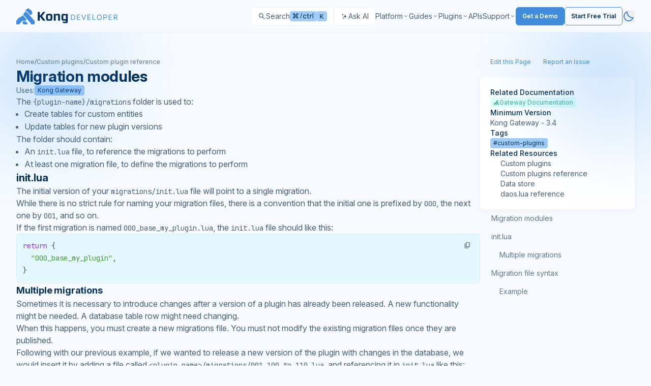

--- FILE ---
content_type: image/svg+xml
request_url: https://developer.konghq.com/assets/icons/admonitions/warning.svg
body_size: 152
content:
<svg viewBox="0 0 24 24" fill="currentColor" xmlns="http://www.w3.org/2000/svg">
<path d="M12.025 22.05C11.7583 22.05 11.5042 22 11.2625 21.9C11.0208 21.8 10.8 21.6583 10.6 21.475L2.575 13.45C2.39167 13.25 2.25 13.0292 2.15 12.7875C2.05 12.5458 2 12.2917 2 12.025C2 11.7583 2.05 11.5 2.15 11.25C2.25 11 2.39167 10.7833 2.575 10.6L10.6 2.575C10.8 2.375 11.0208 2.22917 11.2625 2.1375C11.5042 2.04583 11.7583 2 12.025 2C12.2917 2 12.55 2.04583 12.8 2.1375C13.05 2.22917 13.2667 2.375 13.45 2.575L21.475 10.6C21.675 10.7833 21.8208 11 21.9125 11.25C22.0042 11.5 22.05 11.7583 22.05 12.025C22.05 12.2917 22.0042 12.5458 21.9125 12.7875C21.8208 13.0292 21.675 13.25 21.475 13.45L13.45 21.475C13.2667 21.6583 13.05 21.8 12.8 21.9C12.55 22 12.2917 22.05 12.025 22.05ZM11.025 13.025H13.025V7.025H11.025V13.025ZM12.025 16.025C12.3083 16.025 12.5458 15.9292 12.7375 15.7375C12.9292 15.5458 13.025 15.3083 13.025 15.025C13.025 14.7417 12.9292 14.5042 12.7375 14.3125C12.5458 14.1208 12.3083 14.025 12.025 14.025C11.7417 14.025 11.5042 14.1208 11.3125 14.3125C11.1208 14.5042 11.025 14.7417 11.025 15.025C11.025 15.3083 11.1208 15.5458 11.3125 15.7375C11.5042 15.9292 11.7417 16.025 12.025 16.025Z" fill="currentColor"/>
</svg>


--- FILE ---
content_type: application/javascript; charset=UTF-8
request_url: https://developer.konghq.com/vite/assets/application-DF93qVep.js
body_size: 213086
content:
const __vite__mapDeps=(i,m=__vite__mapDeps,d=(m.f||(m.f=["assets/startRecording-BfX9yyV1.js","assets/spec-renderer-CJv5ANHM.js","assets/spec-renderer-GSgxOMuq.css","assets/_commonjsHelpers-Cpj98o6Y.js","assets/_plugin-vue_export-helper-Cqxt5x-H.js","assets/ProductIcon-ByA1YTch.js","assets/profiler-B_hTZ47M.js","assets/dagre-6UL2VRFP-D83m1u_y.js","assets/graph-DUYsKvzg.js","assets/_baseUniq-TlrwYIW-.js","assets/layout-W7vABWmz.js","assets/_basePickBy--8cu0hjL.js","assets/clone-LkfzWywL.js","assets/cose-bilkent-S5V4N54A-DsgA2Fk9.js","assets/cytoscape.esm-CfBqOv7Q.js","assets/c4Diagram-YG6GDRKO-BNrdQBpk.js","assets/chunk-TZMSLE5B-BHIsodDj.js","assets/flowDiagram-NV44I4VS-f5m2QtgR.js","assets/chunk-FMBD7UC4-DmtGBlr3.js","assets/chunk-55IACEB6-Cu6W8FQY.js","assets/chunk-QN33PNHL-v3WYbqnm.js","assets/channel-DHoeNmTF.js","assets/erDiagram-Q2GNP2WA-CfYaxQaG.js","assets/gitGraphDiagram-NY62KEGX-BmzRsdg2.js","assets/chunk-4BX2VUAB-CEtma_Zp.js","assets/chunk-QZHKN3VN-DKgmTs35.js","assets/treemap-KMMF4GRG-slNcN3t1.js","assets/ganttDiagram-JELNMOA3-DgEmuvgL.js","assets/linear-B5Q4l_qy.js","assets/init-Gi6I4Gst.js","assets/defaultLocale-C4B-KCzX.js","assets/infoDiagram-WHAUD3N6-Crlq17-M.js","assets/pieDiagram-ADFJNKIX-CFsNVEtG.js","assets/arc-31ltD0Vq.js","assets/ordinal-Cboi1Yqb.js","assets/quadrantDiagram-AYHSOK5B-D6VGVdg2.js","assets/xychartDiagram-PRI3JC2R-xUEM_d_9.js","assets/requirementDiagram-UZGBJVZJ-CPuw2mC1.js","assets/sequenceDiagram-WL72ISMW-BHV-4rpD.js","assets/classDiagram-2ON5EDUG-C5hKafFI.js","assets/chunk-B4BG7PRW-CR7sXJz3.js","assets/classDiagram-v2-WZHVMYZB-C5hKafFI.js","assets/stateDiagram-FKZM4ZOC-C6gVVmU9.js","assets/chunk-DI55MBZ5-brwJLcNm.js","assets/stateDiagram-v2-4FDKWEC3-CQBaQlgL.js","assets/journeyDiagram-XKPGCS4Q-9RPxaWFK.js","assets/timeline-definition-IT6M3QCI-CnejhVa6.js","assets/mindmap-definition-VGOIOE7T-DG30BnXM.js","assets/kanban-definition-3W4ZIXB7-BqtGl4Dt.js","assets/sankeyDiagram-TZEHDZUN-BAx31Px4.js","assets/diagram-S2PKOQOG-C1ELnldK.js","assets/diagram-QEK2KX5R-Bxtm5KoO.js","assets/blockDiagram-VD42YOAC-BHzcb1CL.js","assets/architectureDiagram-VXUJARFQ-hmGicirZ.js","assets/diagram-PSM6KHXK-BJfzjwJv.js"])))=>i.map(i=>d[i]);
var Lw=Object.defineProperty;var Mw=(e,t,r)=>t in e?Lw(e,t,{enumerable:!0,configurable:!0,writable:!0,value:r}):e[t]=r;var Tt=(e,t,r)=>Mw(e,typeof t!="symbol"?t+"":t,r);import{_ as xt}from"./spec-renderer-CJv5ANHM.js";import{c as Rw,g as Bw}from"./_commonjsHelpers-Cpj98o6Y.js";import{$ as If,a8 as jh,W as Su,o as St,f as Et,g as at,v as Cr,i as Pw,F as Dr,h as gi,l as Bm,r as Ve,c as Oc,n as $w,ah as Of,H as Pm,t as ei,L as wu,M as Lf,x as $m,m as xr,k as Dw,a9 as Dm,a0 as Fw}from"./_plugin-vue_export-helper-Cqxt5x-H.js";import{P as Nw,l as zw}from"./ProductIcon-ByA1YTch.js";const Al={log:"log",debug:"debug",info:"info",warn:"warn",error:"error"},Sr=console,di={};Object.keys(Al).forEach(e=>{di[e]=Sr[e]});const ca="Datadog Browser SDK:",ot={debug:di.debug.bind(Sr,ca),log:di.log.bind(Sr,ca),info:di.info.bind(Sr,ca),warn:di.warn.bind(Sr,ca),error:di.error.bind(Sr,ca)},Il="https://docs.datadoghq.com",qw=`${Il}/real_user_monitoring/browser/troubleshooting`,Uh="More details:";function Fm(e,t){return(...r)=>{try{return e(...r)}catch(n){ot.error(t,n)}}}function _n(e){return e!==0&&Math.random()*100<=e}function mi(e,t){return+e.toFixed(t)}function jw(e){return As(e)&&e>=0&&e<=100}function As(e){return typeof e=="number"}function Ha(e){return{...e}}function jo(e,t){return Object.keys(e).some(r=>e[r]===t)}function tn(e){return Object.keys(e).length===0}function Nm(e,t){const r={};for(const n of Object.keys(e))r[n]=t(e[n]);return r}function Ue(){if(typeof globalThis=="object")return globalThis;Object.defineProperty(Object.prototype,"_dd_temp_",{get(){return this},configurable:!0});let e=_dd_temp_;return delete Object.prototype._dd_temp_,typeof e!="object"&&(typeof self=="object"?e=self:typeof window=="object"?e=window:e={}),e}const or=Ue(),Ol="WorkerGlobalScope"in or;function Wr(e,t){const r=Ue();let n;return r.Zone&&typeof r.Zone.__symbol__=="function"&&(n=e[r.Zone.__symbol__(t)]),n||(n=e[t]),n}let Cu,zm=!1;function Uw(e){Cu=e}function Hw(e){zm=e}function ut(e){return function(...t){return jr(e,this,t)}}function jr(e,t,r){try{return e.apply(t,r)}catch(n){Vr(n)}}function Vr(e){if(ku(e),Cu)try{Cu(e)}catch(t){ku(t)}}function ku(...e){zm&&ot.error("[MONITOR]",...e)}function oe(e,t){return Wr(Ue(),"setTimeout")(ut(e),t)}function Ne(e){Wr(Ue(),"clearTimeout")(e)}function Zi(e,t){return Wr(Ue(),"setInterval")(ut(e),t)}function Ll(e){Wr(Ue(),"clearInterval")(e)}function Mf(e){var t;const r=(t=or.queueMicrotask)===null||t===void 0?void 0:t.bind(or);typeof r=="function"?r(ut(e)):Promise.resolve().then(ut(e))}class vt{constructor(t){this.onFirstSubscribe=t,this.observers=[]}subscribe(t){return this.addObserver(t),{unsubscribe:()=>this.removeObserver(t)}}notify(t){this.observers.forEach(r=>r(t))}addObserver(t){this.observers.push(t),this.observers.length===1&&this.onFirstSubscribe&&(this.onLastUnsubscribe=this.onFirstSubscribe(this)||void 0)}removeObserver(t){this.observers=this.observers.filter(r=>t!==r),!this.observers.length&&this.onLastUnsubscribe&&this.onLastUnsubscribe()}}function qm(...e){return new vt(t=>{const r=e.map(n=>n.subscribe(i=>t.notify(i)));return()=>r.forEach(n=>n.unsubscribe())})}class jm extends vt{constructor(t){super(),this.maxBufferSize=t,this.buffer=[]}notify(t){this.buffer.push(t),this.buffer.length>this.maxBufferSize&&this.buffer.shift(),super.notify(t)}subscribe(t){let r=!1;const n={unsubscribe:()=>{r=!0,this.removeObserver(t)}};return Mf(()=>{for(const i of this.buffer){if(r)return;t(i)}r||this.addObserver(t)}),n}unbuffer(){Mf(()=>{this.maxBufferSize=this.buffer.length=0})}}const he=1e3,ke=60*he,Um=60*ke,Ww=24*Um,Hm=365*Ww;function Ml(e){return{relative:e,timeStamp:Gw(e)}}function Vw(e){return{relative:Hh(e),timeStamp:e}}function Gw(e){const t=xe()-performance.now();return t>Is()?Math.round(Nn(t,e)):Kw(e)}function Yw(){return Math.round(xe()-Nn(Is(),performance.now()))}function ct(e){return As(e)?mi(e*1e6,0):e}function xe(){return new Date().getTime()}function te(){return xe()}function Re(){return performance.now()}function ee(){return{relative:Re(),timeStamp:te()}}function Wm(){return{relative:0,timeStamp:Is()}}function zt(e,t){return t-e}function Nn(e,t){return e+t}function Hh(e){return e-Is()}function Kw(e){return Math.round(Nn(Is(),e))}function Xw(e){return e<Hm}let Lc;function Is(){var e,t;return Lc===void 0&&(Lc=(t=(e=performance.timing)===null||e===void 0?void 0:e.navigationStart)!==null&&t!==void 0?t:performance.timeOrigin),Lc}function Rl(e,t,r){const n=r&&r.leading!==void 0?r.leading:!0,i=r&&r.trailing!==void 0?r.trailing:!0;let a=!1,s,o;return{throttled:(...l)=>{if(a){s=l;return}n?e(...l):s=l,a=!0,o=oe(()=>{i&&s&&e(...s),a=!1,s=void 0},t)},cancel:()=>{Ne(o),a=!1,s=void 0}}}function At(){}function Se(e){return e?(parseInt(e,10)^Math.random()*16>>parseInt(e,10)/4).toString(16):`10000000-1000-4000-8000-${1e11}`.replace(/[018]/g,Se)}const Bi=/([\w-]+)\s*=\s*([^;]+)/g;function Wa(e,t){for(Bi.lastIndex=0;;){const r=Bi.exec(e);if(r){if(r[1]===t)return r[2]}else break}}function Zw(e){const t=new Map;for(Bi.lastIndex=0;;){const r=Bi.exec(e);if(r){const n=r[1],i=r[2];t.has(n)?t.get(n).push(i):t.set(n,[i])}else break}return t}function Qw(e){const t=new Map;for(Bi.lastIndex=0;;){const r=Bi.exec(e);if(r)t.set(r[1],r[2]);else break}return t}function Wh(e,t,r=""){const n=e.charCodeAt(t-1),a=n>=55296&&n<=56319?t+1:t;return e.length<=a?e:`${e.slice(0,a)}${r}`}function Jw(){return Vm()===0}function _U(){return Vm()===1}let Xs;function Vm(){return Xs??(Xs=t2())}function t2(e=window){var t;const r=e.navigator.userAgent;return e.chrome||/HeadlessChrome/.test(r)?0:((t=e.navigator.vendor)===null||t===void 0?void 0:t.indexOf("Apple"))===0||/safari/i.test(r)&&!/chrome|android/i.test(r)?1:2}function Vh(e){return Bl(e,location.href).href}function e2(e){try{return!!Bl(e)}catch{return!1}}function r2(e){const t=Bl(e).pathname;return t[0]==="/"?t:`/${t}`}function Bl(e,t){const{URL:r}=n2();try{return t!==void 0?new r(e,t):new r(e)}catch(n){throw new Error(`Failed to construct URL: ${String(n)}`)}}let Mc;function n2(){if(!Mc){let e,t;try{e=document.createElement("iframe"),e.style.display="none",document.body.appendChild(e),t=e.contentWindow}catch{t=or}Mc={URL:t.URL},e==null||e.remove()}return Mc}function Pl(e,t,r=0,n){const i=new Date;i.setTime(i.getTime()+r);const a=`expires=${i.toUTCString()}`,s=n&&n.crossSite?"none":"strict",o=n&&n.domain?`;domain=${n.domain}`:"",l=n&&n.secure?";secure":"",c=n&&n.partitioned?";partitioned":"";document.cookie=`${e}=${t};${a};path=/;samesite=${s}${o}${l}${c}`}function $l(e){return Wa(document.cookie,e)}function i2(e){return Zw(document.cookie).get(e)||[]}let Rc;function zr(e){return Rc||(Rc=Qw(document.cookie)),Rc.get(e)}function Gm(e,t){Pl(e,"",0,t)}function a2(e){if(document.cookie===void 0||document.cookie===null)return!1;try{const t=`dd_cookie_test_${Se()}`,r="test";Pl(t,r,ke,e);const n=$l(t)===r;return Gm(t,e),n}catch(t){return ot.error(t),!1}}let Bc;function Ym(e=location.hostname,t=document.referrer){if(Bc===void 0){const r=s2(e,t);if(r){const n=`dd_site_test_${Se()}`,i="test",a=r.split(".");let s=a.pop();for(;a.length&&!$l(n);)s=`${a.pop()}.${s}`,Pl(n,i,he,{domain:s});Gm(n,{domain:s}),Bc=s}}return Bc}function s2(e,t){try{return e||Bl(t).hostname}catch{}}const Ir="_dd_s";function Km(e,t){for(let r=e.length-1;r>=0;r-=1){const n=e[r];if(t(n,r,e))return n}}function Xm(e){return Object.values(e)}function Gh(e){return Object.entries(e)}const en=4*Um,Zm=15*ke,o2=Hm,Qm="0",Pi={COOKIE:"cookie",LOCAL_STORAGE:"local-storage"},Jm=/^([a-zA-Z]+)=([a-z0-9-]+)$/,Yh="&";function l2(e){return!!e&&(e.indexOf(Yh)!==-1||Jm.test(e))}const c2="1";function yn(e,t){const r={isExpired:c2};return t.trackAnonymousUser&&(e!=null&&e.anonymousId)&&(r.anonymousId=e==null?void 0:e.anonymousId),r}function So(e){return tn(e)}function ty(e){return!So(e)}function $a(e){return e.isExpired!==void 0||!u2(e)}function u2(e){return(e.created===void 0||xe()-Number(e.created)<en)&&(e.expire===void 0||xe()<Number(e.expire))}function ey(e){e.expire=String(xe()+Zm)}function Tu(e){return Gh(e).map(([t,r])=>t==="anonymousId"?`aid=${r}`:`${t}=${r}`).join(Yh)}function Dl(e){const t={};return l2(e)&&e.split(Yh).forEach(r=>{const n=Jm.exec(r);if(n!==null){const[,i,a]=n;i==="aid"?t.anonymousId=a:t[i]=a}}),t}const h2="_dd",d2="_dd_r",f2="_dd_l",p2="rum",g2="logs";function m2(e){if(!zr(Ir)){const r=zr(h2),n=zr(d2),i=zr(f2),a={};r&&(a.id=r),i&&/^[01]$/.test(i)&&(a[g2]=i),n&&/^[012]$/.test(n)&&(a[p2]=n),ty(a)&&(ey(a),e.persistSession(a))}}const y2=0;function Rf(e){const t=v2(e);return t&&a2(t)?{type:Pi.COOKIE,cookieOptions:t}:void 0}function b2(e,t){const r={isLockEnabled:Jw(),persistSession:n=>Bf(t,e,n,Zm),retrieveSession:()=>ry(t,e),expireSession:n=>Bf(t,e,yn(n,e),en)};return m2(r),r}function Bf(e,t,r,n){let i=Tu(r);t.betaEncodeCookieOptions&&(i=Tu({...r,...tn(r)?{}:{c:ny(e)}})),Pl(Ir,i,t.trackAnonymousUser?o2:n,e)}function ry(e,t){if(t.betaEncodeCookieOptions)return _2(e);const r=$l(Ir);return Dl(r)}function v2(e){const t={};if(t.secure=!!e.useSecureSessionCookie||!!e.usePartitionedCrossSiteSessionCookie,t.crossSite=!!e.usePartitionedCrossSiteSessionCookie,t.partitioned=!!e.usePartitionedCrossSiteSessionCookie,e.trackSessionAcrossSubdomains){const r=Ym();if(!r)return;t.domain=r}return t}function ny(e){const t=e.domain?e.domain.split(".").length-1:0;let r=0;return r|=y2<<5,r|=t<<1,r|=e.crossSite?1:0,r.toString(16)}function _2(e){const t=i2(Ir),r=ny(e);let n;for(const i of t.reverse())if(n=Dl(i),n.c===r)break;return n==null||delete n.c,n??{}}const x2="_dd_test_";function Pf(){try{const e=Se(),t=`${x2}${e}`;localStorage.setItem(t,e);const r=localStorage.getItem(t);return localStorage.removeItem(t),e===r?{type:Pi.LOCAL_STORAGE}:void 0}catch{return}}function S2(e){return{isLockEnabled:!1,persistSession:iy,retrieveSession:ay,expireSession:t=>w2(t,e)}}function iy(e){localStorage.setItem(Ir,Tu(e))}function ay(){const e=localStorage.getItem(Ir);return Dl(e)}function w2(e,t){iy(yn(e,t))}const C2=10,k2=100,T2=he,sy="--",oy=[];let wo;function bn(e,t,r=0){var n;const{isLockEnabled:i,persistSession:a,expireSession:s}=t,o=d=>a({...d,lock:c}),l=()=>{const{lock:d,...f}=t.retrieveSession();return{session:f,lock:d&&!A2(d)?d:void 0}};if(wo||(wo=e),e!==wo){oy.push(e);return}if(i&&r>=k2){$f(t);return}let c,u=l();if(i){if(u.lock){Zs(e,t,r);return}if(c=E2(),o(u.session),u=l(),u.lock!==c){Zs(e,t,r);return}}let h=e.process(u.session);if(i&&(u=l(),u.lock!==c)){Zs(e,t,r);return}if(h&&($a(h)?s(h):(ey(h),i?o(h):a(h))),i&&!(h&&$a(h))){if(u=l(),u.lock!==c){Zs(e,t,r);return}a(u.session),h=u.session}(n=e.after)===null||n===void 0||n.call(e,h||u.session),$f(t)}function Zs(e,t,r){oe(()=>{bn(e,t,r+1)},C2)}function $f(e){wo=void 0;const t=oy.shift();t&&bn(t,e)}function E2(){return Se()+sy+te()}function A2(e){const[,t]=e.split(sy);return!t||zt(Number(t),te())>T2}const Df=he;function I2(e){switch(e.sessionPersistence){case Pi.COOKIE:return Rf(e);case Pi.LOCAL_STORAGE:return Pf();case void 0:{let t=Rf(e);return!t&&e.allowFallbackToLocalStorage&&(t=Pf()),t}default:ot.error(`Invalid session persistence '${String(e.sessionPersistence)}'`)}}function O2(e,t){return e.type===Pi.COOKIE?b2(t,e.cookieOptions):S2(t)}function L2(e,t,r,n,i=O2(e,t)){const a=new vt,s=new vt,o=new vt,l=Zi(f,Df);let c;g();const{throttled:u,cancel:h}=Rl(()=>{bn({process:_=>{if(So(_))return;const C=p(_);return y(C),C},after:_=>{ty(_)&&!b()&&x(_),c=_}},i)},Df);function d(){bn({process:_=>b()?p(_):void 0},i)}function f(){const _=i.retrieveSession();$a(_)?bn({process:C=>$a(C)?yn(C,t):void 0,after:p},i):p(_)}function p(_){return $a(_)&&(_=yn(_,t)),b()&&(v(_)?S():(o.notify({previousState:c,newState:_}),c=_)),_}function g(){bn({process:_=>{if(So(_))return _.anonymousId=Se(),yn(_,t)},after:_=>{c=_}},i)}function y(_){if(So(_))return!1;const C=n(_[r]);_[r]=C,delete _.isExpired,C!==Qm&&!_.id&&(_.id=Se(),_.created=String(xe()))}function b(){return(c==null?void 0:c[r])!==void 0}function v(_){return c.id!==_.id||c[r]!==_[r]}function S(){c=yn(c,t),s.notify()}function x(_){c=_,a.notify()}function w(_){bn({process:C=>({...C,..._}),after:p},i)}return{expandOrRenewSession:u,expandSession:d,getSession:()=>c,renewObservable:a,expireObservable:s,sessionStateUpdateObservable:o,restartSession:g,expire:_=>{h(),_===!1&&c&&delete c.anonymousId,i.expireSession(c),p(yn(c,t))},stop:()=>{Ll(l)},updateSessionState:w}}const Eu={GRANTED:"granted",NOT_GRANTED:"not-granted"};function M2(e){const t=new vt;return{tryToInit(r){e||(e=r)},update(r){e=r,t.notify()},isGranted(){return e===Eu.GRANTED},observable:t}}function zn(e){return e===null?"null":Array.isArray(e)?"array":typeof e}function Va(e){const t=zn(e);return t==="string"||t==="function"||e instanceof RegExp}function Fl(e,t,r=!1){return e.some(n=>{try{if(typeof n=="function")return n(t);if(n instanceof RegExp)return n.test(t);if(typeof n=="string")return r?t.startsWith(n):n===t}catch(i){ot.error(i)}return!1})}const R2=["chrome-extension://","moz-extension://"];function Ff(e){return R2.some(t=>e.includes(t))}function B2(e,t=""){if(Ff(e))return!1;const n=t.split(`
`).filter(i=>{const a=i.trim();return a.length&&/^at\s+|@/.test(a)})[1]||"";return Ff(n)}const P2="Running the Browser SDK in a Web extension content script is forbidden unless the `allowedTrackingOrigins` option is provided.",$2="SDK initialized on a non-allowed domain.";function D2(e,t,r=typeof location<"u"?location.origin:""){const n=e.allowedTrackingOrigins;if(!n)return B2(r,t)?(ot.error(P2),!1):!0;const i=Fl(n,r);return i||ot.error($2),i}const ly="datad0g.com",F2="dd0g-gov.com",xn="datadoghq.com",N2="datadoghq.eu",z2="ddog-gov.com",q2="pci.browser-intake-datadoghq.com",j2=["ddsource","dd-api-key","dd-request-id"];function Fr(e,t,r){const n=U2(e,t);return{build(i,a){const s=H2(e,t,i,a,r);return n(s)},trackType:t}}function U2(e,t){const r=`/api/v2/${t}`,n=e.proxy;if(typeof n=="string"){const a=Vh(n);return s=>`${a}?ddforward=${encodeURIComponent(`${r}?${s}`)}`}if(typeof n=="function")return a=>n({path:r,parameters:a});const i=cy(t,e);return a=>`https://${i}${r}?${a}`}function cy(e,t){const{site:r=xn,internalAnalyticsSubdomain:n}=t;if(e==="logs"&&t.usePciIntake&&r===xn)return q2;if(n&&r===xn)return`${n}.${xn}`;if(r===F2)return`http-intake.logs.${r}`;const i=r.split("."),a=i.pop();return`browser-intake-${i.join("-")}.${a}`}function H2({clientToken:e,internalAnalyticsSubdomain:t,source:r="browser"},n,i,{retry:a,encoding:s},o=[]){const l=[`ddsource=${r}`,`dd-api-key=${e}`,`dd-evp-origin-version=${encodeURIComponent("6.25.1")}`,"dd-evp-origin=browser",`dd-request-id=${Se()}`].concat(o);return s&&l.push(`dd-evp-encoding=${s}`),n==="rum"&&(l.push(`batch_time=${te()}`,`_dd.api=${i}`),a&&l.push(`_dd.retry_count=${a.count}`,`_dd.retry_after=${a.lastFailureStatus}`)),t&&l.reverse(),l.join("&")}function W2(e){const t=e.site||xn,r=V2(e.source),n=G2({...e,site:t,source:r});return{replica:Y2({...e,site:t,source:r}),site:t,source:r,...n}}function V2(e){return e==="flutter"||e==="unity"?e:"browser"}function G2(e){return{logsEndpointBuilder:Fr(e,"logs"),rumEndpointBuilder:Fr(e,"rum"),profilingEndpointBuilder:Fr(e,"profile"),sessionReplayEndpointBuilder:Fr(e,"replay"),exposuresEndpointBuilder:Fr(e,"exposures"),flagEvaluationEndpointBuilder:Fr(e,"flagevaluation")}}function Y2(e){if(!e.replica)return;const t={...e,site:xn,clientToken:e.replica.clientToken};return{logsEndpointBuilder:Fr(t,"logs"),rumEndpointBuilder:Fr(t,"rum",[`application.id=${e.replica.applicationId}`])}}function K2(e){return j2.every(t=>e.includes(t))}const yi={ALLOW:"allow",MASK:"mask",MASK_USER_INPUT:"mask-user-input",MASK_UNLESS_ALLOWLISTED:"mask-unless-allowlisted"},Au={ALL:"all",SAMPLED:"sampled"};function Pc(e,t){return e!=null&&typeof e!="string"?(ot.error(`${t} must be defined as a string`),!1):!0}function X2(e){return e&&typeof e=="string"&&!/(datadog|ddog|datad0g|dd0g)/.test(e)?(ot.error(`Site should be a valid Datadog site. ${Uh} ${Il}/getting_started/site/.`),!1):!0}function bi(e,t){return e!==void 0&&!jw(e)?(ot.error(`${t} Sample Rate should be a number between 0 and 100`),!1):!0}function Z2(e,t){var r,n,i,a,s,o,l,c,u,h;if(!e||!e.clientToken){ot.error("Client Token is not configured, we will not send any data.");return}if(e.allowedTrackingOrigins!==void 0&&!Array.isArray(e.allowedTrackingOrigins)){ot.error("Allowed Tracking Origins must be an array");return}if(!(!X2(e.site)||!bi(e.sessionSampleRate,"Session")||!bi(e.telemetrySampleRate,"Telemetry")||!bi(e.telemetryConfigurationSampleRate,"Telemetry Configuration")||!bi(e.telemetryUsageSampleRate,"Telemetry Usage")||!Pc(e.version,"Version")||!Pc(e.env,"Env")||!Pc(e.service,"Service")||!D2(e,t??""))){if(e.trackingConsent!==void 0&&!jo(Eu,e.trackingConsent)){ot.error('Tracking Consent should be either "granted" or "not-granted"');return}return{beforeSend:e.beforeSend&&Fm(e.beforeSend,"beforeSend threw an error:"),sessionStoreStrategyType:Ol?void 0:I2(e),sessionSampleRate:(r=e.sessionSampleRate)!==null&&r!==void 0?r:100,telemetrySampleRate:(n=e.telemetrySampleRate)!==null&&n!==void 0?n:20,telemetryConfigurationSampleRate:(i=e.telemetryConfigurationSampleRate)!==null&&i!==void 0?i:5,telemetryUsageSampleRate:(a=e.telemetryUsageSampleRate)!==null&&a!==void 0?a:5,service:(s=e.service)!==null&&s!==void 0?s:void 0,env:(o=e.env)!==null&&o!==void 0?o:void 0,version:(l=e.version)!==null&&l!==void 0?l:void 0,datacenter:(c=e.datacenter)!==null&&c!==void 0?c:void 0,silentMultipleInit:!!e.silentMultipleInit,allowUntrustedEvents:!!e.allowUntrustedEvents,trackingConsent:(u=e.trackingConsent)!==null&&u!==void 0?u:Eu.GRANTED,trackAnonymousUser:(h=e.trackAnonymousUser)!==null&&h!==void 0?h:!0,storeContextsAcrossPages:!!e.storeContextsAcrossPages,betaEncodeCookieOptions:!!e.betaEncodeCookieOptions,variant:e.variant,sdkVersion:e.sdkVersion,...W2(e)}}}function Q2(e){return{session_sample_rate:e.sessionSampleRate,telemetry_sample_rate:e.telemetrySampleRate,telemetry_configuration_sample_rate:e.telemetryConfigurationSampleRate,telemetry_usage_sample_rate:e.telemetryUsageSampleRate,use_before_send:!!e.beforeSend,use_partitioned_cross_site_session_cookie:e.usePartitionedCrossSiteSessionCookie,use_secure_session_cookie:e.useSecureSessionCookie,use_proxy:!!e.proxy,silent_multiple_init:e.silentMultipleInit,track_session_across_subdomains:e.trackSessionAcrossSubdomains,track_anonymous_user:e.trackAnonymousUser,session_persistence:e.sessionPersistence,allow_fallback_to_local_storage:!!e.allowFallbackToLocalStorage,store_contexts_across_pages:!!e.storeContextsAcrossPages,allow_untrusted_events:!!e.allowUntrustedEvents,tracking_consent:e.trackingConsent,use_allowed_tracking_origins:Array.isArray(e.allowedTrackingOrigins),beta_encode_cookie_options:e.betaEncodeCookieOptions,source:e.source,sdk_version:e.sdkVersion,variant:e.variant}}var Gr;(function(e){e.TRACK_INTAKE_REQUESTS="track_intake_requests",e.USE_TREE_WALKER_FOR_ACTION_NAME="use_tree_walker_for_action_name",e.FEATURE_OPERATION_VITAL="feature_operation_vital",e.SHORT_SESSION_INVESTIGATION="short_session_investigation",e.AVOID_FETCH_KEEPALIVE="avoid_fetch_keepalive"})(Gr||(Gr={}));const Kh=new Set;function J2(e){Array.isArray(e)&&tC(e.filter(t=>jo(Gr,t)))}function tC(e){e.forEach(t=>{Kh.add(t)})}function Os(e){return Kh.has(e)}function eC(){return Kh}const $i="?";function Nl(e){var t,r;const n=[];let i=$c(e,"stack");const a=String(e);if(i&&i.startsWith(a)&&(i=i.slice(a.length)),i&&i.split(`
`).forEach(s=>{const o=iC(s)||sC(s)||lC(s)||hC(s);o&&(!o.func&&o.line&&(o.func=$i),n.push(o))}),n.length>0&&gC()&&e instanceof Error){const s=[];let o=e;for(;(o=Object.getPrototypeOf(o))&&hy(o);){const l=((t=o.constructor)===null||t===void 0?void 0:t.name)||$i;s.push(l)}for(let l=s.length-1;l>=0&&((r=n[0])===null||r===void 0?void 0:r.func)===s[l];l--)n.shift()}return{message:$c(e,"message"),name:$c(e,"name"),stack:n}}const uy="((?:file|https?|blob|chrome-extension|electron|native|eval|webpack|snippet|<anonymous>|\\w+\\.|\\/).*?)",Di="(?::(\\d+))",rC=new RegExp(`^\\s*at (.*?) ?\\(${uy}${Di}?${Di}?\\)?\\s*$`,"i"),nC=new RegExp(`\\((\\S*)${Di}${Di}\\)`);function iC(e){const t=rC.exec(e);if(!t)return;const r=t[2]&&t[2].indexOf("native")===0,n=t[2]&&t[2].indexOf("eval")===0,i=nC.exec(t[2]);return n&&i&&(t[2]=i[1],t[3]=i[2],t[4]=i[3]),{args:r?[t[2]]:[],column:t[4]?+t[4]:void 0,func:t[1]||$i,line:t[3]?+t[3]:void 0,url:r?void 0:t[2]}}const aC=new RegExp(`^\\s*at ?${uy}${Di}?${Di}??\\s*$`,"i");function sC(e){const t=aC.exec(e);if(t)return{args:[],column:t[3]?+t[3]:void 0,func:$i,line:t[2]?+t[2]:void 0,url:t[1]}}const oC=/^\s*at (?:((?:\[object object\])?.+) )?\(?((?:file|ms-appx|https?|webpack|blob):.*?):(\d+)(?::(\d+))?\)?\s*$/i;function lC(e){const t=oC.exec(e);if(t)return{args:[],column:t[4]?+t[4]:void 0,func:t[1]||$i,line:+t[3],url:t[2]}}const cC=/^\s*(.*?)(?:\((.*?)\))?(?:(?:(?:^|@)((?:file|https?|blob|chrome|webpack|resource|capacitor|\[native).*?|[^@]*bundle|\[wasm code\])(?::(\d+))?(?::(\d+))?)|@)\s*$/i,uC=/(\S+) line (\d+)(?: > eval line \d+)* > eval/i;function hC(e){const t=cC.exec(e);if(!t)return;const r=t[3]&&t[3].indexOf(" > eval")>-1,n=uC.exec(t[3]);return r&&n&&(t[3]=n[1],t[4]=n[2],t[5]=void 0),{args:t[2]?t[2].split(","):[],column:t[5]?+t[5]:void 0,func:t[1]||$i,line:t[4]?+t[4]:void 0,url:t[3]}}function $c(e,t){if(typeof e!="object"||!e||!(t in e))return;const r=e[t];return typeof r=="string"?r:void 0}function dC(e,t,r,n){if(t===void 0)return;const{name:i,message:a}=pC(e);return{name:i,message:a,stack:[{url:t,column:n,line:r}]}}const fC=/^(?:[Uu]ncaught (?:exception: )?)?(?:((?:Eval|Internal|Range|Reference|Syntax|Type|URI|)Error): )?([\s\S]*)$/;function pC(e){let t,r;return{}.toString.call(e)==="[object String]"&&([,t,r]=fC.exec(e)),{name:t,message:r}}function hy(e){return String(e.constructor).startsWith("class ")}let Qs;function gC(){if(Qs!==void 0)return Qs;class e extends Error{constructor(){super(),this.name="Error"}}const[t,r]=[e,Error].map(n=>new n);return Qs=hy(Object.getPrototypeOf(t))&&r.stack!==t.stack,Qs}function Uo(e){const r=new Error(e);r.name="HandlingStack";let n;return jr(()=>{const i=Nl(r);i.stack=i.stack.slice(2),n=zl(i)}),n}function zl(e){let t=dy(e);return e.stack.forEach(r=>{const n=r.func==="?"?"<anonymous>":r.func,i=r.args&&r.args.length>0?`(${r.args.join(", ")})`:"",a=r.line?`:${r.line}`:"",s=r.line&&r.column?`:${r.column}`:"";t+=`
  at ${n}${i} @ ${r.url}${a}${s}`}),t}function dy(e){return`${e.name||"Error"}: ${e.message}`}function ar(e,t,r,{computeHandlingStack:n}={}){let i=e[t];if(typeof i!="function")if(t in e&&typeof t=="string"&&t.startsWith("on"))i=At;else return{stop:At};let a=!1;const s=function(){if(a)return i.apply(this,arguments);const o=Array.from(arguments);let l;jr(r,null,[{target:this,parameters:o,onPostCall:u=>{l=u},handlingStack:n?Uo("instrumented method"):void 0}]);const c=i.apply(this,o);return l&&jr(l,null,[c]),c};return e[t]=s,{stop:()=>{a=!0,e[t]===s&&(e[t]=i)}}}function xU(e,t,r){const n=Object.getOwnPropertyDescriptor(e,t);if(!n||!n.set||!n.configurable)return{stop:At};const i=At;let a=(o,l)=>{oe(()=>{a!==i&&r(o,l)},0)};const s=function(o){n.set.call(this,o),a(this,o)};return Object.defineProperty(e,t,{set:s}),{stop:()=>{var o;((o=Object.getOwnPropertyDescriptor(e,t))===null||o===void 0?void 0:o.set)===s&&Object.defineProperty(e,t,n),a=i}}}const qn=1024,fy=1024*qn,mC=/[^\u0000-\u007F]/;function py(e){return mC.test(e)?window.TextEncoder!==void 0?new TextEncoder().encode(e).length:new Blob([e]).size:e.length}function gy(e){if(e.length===1)return e[0];const t=e.reduce((i,a)=>i+a.length,0),r=new Uint8Array(t);let n=0;for(const i of e)r.set(i,n),n+=i.length;return r}function Fi(e,t,r){if(typeof e!="object"||e===null)return JSON.stringify(e);const n=vi(Object.prototype),i=vi(Array.prototype),a=vi(Object.getPrototypeOf(e)),s=vi(e);try{return JSON.stringify(e,t,r)}catch{return"<error: unable to serialize object>"}finally{n(),i(),a(),s()}}function vi(e){const t=e,r=t.toJSON;return r?(delete t.toJSON,()=>{t.toJSON=r}):At}const yC=220*qn,bC="$",vC=3;function Ot(e,t=yC){const r=vi(Object.prototype),n=vi(Array.prototype),i=[],a=new WeakMap,s=Dc(e,bC,void 0,i,a),o=JSON.stringify(s);let l=o?o.length:0;if(l>t){Fc(t,"discarded",e);return}for(;i.length>0&&l<t;){const c=i.shift();let u=0;if(Array.isArray(c.source))for(let h=0;h<c.source.length;h++){const d=Dc(c.source[h],c.path,h,i,a);if(d!==void 0?l+=JSON.stringify(d).length:l+=4,l+=u,u=1,l>t){Fc(t,"truncated",e);break}c.target[h]=d}else for(const h in c.source)if(Object.prototype.hasOwnProperty.call(c.source,h)){const d=Dc(c.source[h],c.path,h,i,a);if(d!==void 0&&(l+=JSON.stringify(d).length+u+h.length+vC,u=1),l>t){Fc(t,"truncated",e);break}c.target[h]=d}}return r(),n(),s}function Dc(e,t,r,n,i){const a=SC(e);if(!a||typeof a!="object")return _C(a);const s=Iu(a);if(s!=="[Object]"&&s!=="[Array]"&&s!=="[Error]")return s;const o=e;if(i.has(o))return`[Reference seen at ${i.get(o)}]`;const l=r!==void 0?`${t}.${r}`:t,c=Array.isArray(a)?[]:{};return i.set(o,l),n.push({source:a,target:c,path:l}),c}function _C(e){return typeof e=="bigint"?`[BigInt] ${e.toString()}`:typeof e=="function"?`[Function] ${e.name||"unknown"}`:typeof e=="symbol"?`[Symbol] ${e.description||e.toString()}`:e}function Iu(e){try{if(e instanceof Event)return xC(e);if(e instanceof RegExp)return`[RegExp] ${e.toString()}`;const r=Object.prototype.toString.call(e).match(/\[object (.*)\]/);if(r&&r[1])return`[${r[1]}]`}catch{}return"[Unserializable]"}function xC(e){return{type:e.type,isTrusted:e.isTrusted,currentTarget:e.currentTarget?Iu(e.currentTarget):null,target:e.target?Iu(e.target):null}}function SC(e){const t=e;if(t&&typeof t.toJSON=="function")try{return t.toJSON()}catch{}return e}function Fc(e,t,r){ot.warn(`The data provided has been ${t} as it is over the limit of ${e} characters:`,r)}const my="No stack, consider using an instance of Error";function yy({originalError:e,stackTrace:t,source:r,useFallbackStack:n=!0,nonErrorPrefix:i}){const a=rn(e);return!t&&a&&(t=Nl(e)),{source:r,type:t?t.name:void 0,message:wC(t,a,i,e),stack:t?zl(t):n?my:void 0}}function Xh({stackTrace:e,originalError:t,handlingStack:r,componentStack:n,startClocks:i,nonErrorPrefix:a,useFallbackStack:s=!0,source:o,handling:l}){const c=yy({originalError:t,stackTrace:e,source:o,useFallbackStack:s,nonErrorPrefix:a});return{startClocks:i,handling:l,handlingStack:r,componentStack:n,originalError:t,...c,causes:rn(t)?TC(t,o):void 0,fingerprint:CC(t),context:kC(t)}}function wC(e,t,r,n){return e!=null&&e.message&&(e!=null&&e.name)?e.message:t?"Empty message":r?`${r} ${Fi(Ot(n))}`:Fi(Ot(n))}function CC(e){return rn(e)&&"dd_fingerprint"in e?String(e.dd_fingerprint):void 0}function kC(e){if(e!==null&&typeof e=="object"&&"dd_context"in e)return e.dd_context}function rn(e){return e instanceof Error||Object.prototype.toString.call(e)==="[object Error]"}function TC(e,t){const r=[];let n=e.cause;for(;n!=null&&r.length<10;){const i=yy({originalError:n,source:t,useFallbackStack:!1});r.push(i),n=rn(n)?n.cause:void 0}return r.length?r:void 0}const Qi={AGENT:"agent",CONSOLE:"console",CUSTOM:"custom",LOGGER:"logger",NETWORK:"network",SOURCE:"source",REPORT:"report"};function EC(){return new vt(e=>{const t=(i,a)=>{const s=Xh({stackTrace:a,originalError:i,startClocks:ee(),nonErrorPrefix:"Uncaught",source:Qi.SOURCE,handling:"unhandled"});e.notify(s)},{stop:r}=AC(t),{stop:n}=IC(t);return()=>{r(),n()}})}function AC(e){return ar(Ue(),"onerror",({parameters:[t,r,n,i,a]})=>{let s;rn(a)||(s=dC(t,r,n,i)),e(a??t,s)})}function IC(e){return ar(Ue(),"onunhandledrejection",({parameters:[t]})=>{e(t.reason||"Empty reason")})}function OC(e){const t={version:"6.25.1",onReady(r){r()},...e};return Object.defineProperty(t,"_setDebug",{get(){return Hw},enumerable:!1}),t}function LC(e,t,r){const n=e[t];n&&!n.q&&n.version&&ot.warn("SDK is loaded more than once. This is unsupported and might have unexpected behavior."),e[t]=r,n&&n.q&&n.q.forEach(i=>Fm(i,"onReady callback threw an error:")())}function by(e,t){t.silentMultipleInit||ot.error(`${e} is already initialized.`)}function Dt(e,t,r,n,i){return Yr(e,t,[r],n,i)}function Yr(e,t,r,n,{once:i,capture:a,passive:s}={}){const o=ut(d=>{!d.isTrusted&&!d.__ddIsTrusted&&!e.allowUntrustedEvents||(i&&h(),n(d))}),l=s?{capture:a,passive:s}:a,c=window.EventTarget&&t instanceof EventTarget?window.EventTarget.prototype:t,u=Wr(c,"addEventListener");r.forEach(d=>u.call(t,d,o,l));function h(){const d=Wr(c,"removeEventListener");r.forEach(f=>d.call(t,f,o,l))}return{stop:h}}const Ga={intervention:"intervention",deprecation:"deprecation",cspViolation:"csp_violation"};function MC(e,t){const r=[];t.includes(Ga.cspViolation)&&r.push(BC(e));const n=t.filter(i=>i!==Ga.cspViolation);return n.length&&r.push(RC(n)),qm(...r)}function RC(e){return new vt(t=>{if(!window.ReportingObserver)return;const r=ut((i,a)=>i.forEach(s=>t.notify(PC(s)))),n=new window.ReportingObserver(r,{types:e,buffered:!0});return n.observe(),()=>{n.disconnect()}})}function BC(e){return new vt(t=>{const{stop:r}=Dt(e,document,"securitypolicyviolation",n=>{t.notify($C(n))});return r})}function PC(e){const{type:t,body:r}=e;return vy({type:r.id,message:`${t}: ${r.message}`,originalError:e,stack:_y(r.id,r.message,r.sourceFile,r.lineNumber,r.columnNumber)})}function $C(e){const t=`'${e.blockedURI}' blocked by '${e.effectiveDirective}' directive`;return vy({type:e.effectiveDirective,message:`${Ga.cspViolation}: ${t}`,originalError:e,csp:{disposition:e.disposition},stack:_y(e.effectiveDirective,e.originalPolicy?`${t} of the policy "${Wh(e.originalPolicy,100,"...")}"`:"no policy",e.sourceFile,e.lineNumber,e.columnNumber)})}function vy(e){return{startClocks:ee(),source:Qi.REPORT,handling:"unhandled",...e}}function _y(e,t,r,n,i){return r?zl({name:e,message:t,stack:[{func:"?",url:r,line:n??void 0,column:i??void 0}]}):void 0}const DC=200;function xy(e){const{env:t,service:r,version:n,datacenter:i,sdkVersion:a,variant:s}=e,o=[ri("sdk_version",a??"6.25.1")];return t&&o.push(ri("env",t)),r&&o.push(ri("service",r)),n&&o.push(ri("version",n)),i&&o.push(ri("datacenter",i)),s&&o.push(ri("variant",s)),o}function ri(e,t){const r=t?`${e}:${t}`:e;return(r.length>DC||NC(r))&&ot.warn(`Tag ${r} doesn't meet tag requirements and will be sanitized. ${Uh} ${Il}/getting_started/tagging/#defining-tags`),FC(r)}function FC(e){return e.replace(/,/g,"_")}function NC(e){return zC()?new RegExp("[^\\p{Ll}\\p{Lo}0-9_:./-]","u").test(e):!1}function zC(){try{return new RegExp("[\\p{Ll}]","u"),!0}catch{return!1}}function Sy(e,t){const r=or.__ddBrowserSdkExtensionCallback;r&&r({type:e,payload:t})}function Ho(e,t,r=qC()){if(t===void 0)return e;if(typeof t!="object"||t===null)return t;if(t instanceof Date)return new Date(t.getTime());if(t instanceof RegExp){const i=t.flags||[t.global?"g":"",t.ignoreCase?"i":"",t.multiline?"m":"",t.sticky?"y":"",t.unicode?"u":""].join("");return new RegExp(t.source,i)}if(r.hasAlreadyBeenSeen(t))return;if(Array.isArray(t)){const i=Array.isArray(e)?e:[];for(let a=0;a<t.length;++a)i[a]=Ho(i[a],t[a],r);return i}const n=zn(e)==="object"?e:{};for(const i in t)Object.prototype.hasOwnProperty.call(t,i)&&(n[i]=Ho(n[i],t[i],r));return n}function Zh(e){return Ho(void 0,e)}function Or(...e){let t;for(const r of e)r!=null&&(t=Ho(t,r));return t}function qC(){if(typeof WeakSet<"u"){const t=new WeakSet;return{hasAlreadyBeenSeen(r){const n=t.has(r);return n||t.add(r),n}}}const e=[];return{hasAlreadyBeenSeen(t){const r=e.indexOf(t)>=0;return r||e.push(t),r}}}function wy(){var e;const t=or.navigator;return{status:t.onLine?"connected":"not_connected",interfaces:t.connection&&t.connection.type?[t.connection.type]:void 0,effective_type:(e=t.connection)===null||e===void 0?void 0:e.effectiveType}}function jC(e){return e>=500}function UC(e){try{return e.clone()}catch{return}}const HC=80*qn,WC=32,Cy=20*fy,VC=ke,ky=he;function Ty(e,t,r,n,i,a){t.transportStatus===0&&t.queuedPayloads.size()===0&&t.bandwidthMonitor.canHandle(e)?Ay(e,t,r,a,{onSuccess:()=>Iy(0,t,r,n,i,a),onFailure:()=>{t.queuedPayloads.enqueue(e)||a.notify({type:"queue-full",bandwidth:t.bandwidthMonitor.stats(),payload:e}),Ey(t,r,n,i,a)}}):t.queuedPayloads.enqueue(e)||a.notify({type:"queue-full",bandwidth:t.bandwidthMonitor.stats(),payload:e})}function Ey(e,t,r,n,i){e.transportStatus===2&&oe(()=>{const a=e.queuedPayloads.first();Ay(a,e,t,i,{onSuccess:()=>{e.queuedPayloads.dequeue(),e.currentBackoffTime=ky,Iy(1,e,t,r,n,i)},onFailure:()=>{e.currentBackoffTime=Math.min(VC,e.currentBackoffTime*2),Ey(e,t,r,n,i)}})},e.currentBackoffTime)}function Ay(e,t,r,n,{onSuccess:i,onFailure:a}){t.bandwidthMonitor.add(e),r(e,s=>{t.bandwidthMonitor.remove(e),GC(s)?(t.transportStatus=t.bandwidthMonitor.ongoingRequestCount>0?1:2,e.retry={count:e.retry?e.retry.count+1:1,lastFailureStatus:s.status},n.notify({type:"failure",bandwidth:t.bandwidthMonitor.stats(),payload:e}),a()):(t.transportStatus=0,n.notify({type:"success",bandwidth:t.bandwidthMonitor.stats(),payload:e}),i())})}function Iy(e,t,r,n,i,a){e===0&&t.queuedPayloads.isFull()&&!t.queueFullReported&&(i({message:`Reached max ${n} events size queued for upload: ${Cy/fy}MiB`,source:Qi.AGENT,startClocks:ee()}),t.queueFullReported=!0);const s=t.queuedPayloads;for(t.queuedPayloads=Oy();s.size()>0;)Ty(s.dequeue(),t,r,n,i,a)}function GC(e){return e.type!=="opaque"&&(e.status===0&&!navigator.onLine||e.status===408||e.status===429||jC(e.status))}function YC(){return{transportStatus:0,currentBackoffTime:ky,bandwidthMonitor:KC(),queuedPayloads:Oy(),queueFullReported:!1}}function Oy(){const e=[];return{bytesCount:0,enqueue(t){return this.isFull()?!1:(e.push(t),this.bytesCount+=t.bytesCount,!0)},first(){return e[0]},dequeue(){const t=e.shift();return t&&(this.bytesCount-=t.bytesCount),t},size(){return e.length},isFull(){return this.bytesCount>=Cy}}}function KC(){return{ongoingRequestCount:0,ongoingByteCount:0,canHandle(e){return this.ongoingRequestCount===0||this.ongoingByteCount+e.bytesCount<=HC&&this.ongoingRequestCount<WC},add(e){this.ongoingRequestCount+=1,this.ongoingByteCount+=e.bytesCount},remove(e){this.ongoingRequestCount-=1,this.ongoingByteCount-=e.bytesCount},stats(){return{ongoingByteCount:this.ongoingByteCount,ongoingRequestCount:this.ongoingRequestCount}}}}const Ou=16*qn;function Ly(e,t,r=Ou){const n=new vt,i=YC();return{observable:n,send:a=>{for(const s of e)Ty(a,i,(o,l)=>{Os(Gr.AVOID_FETCH_KEEPALIVE)?Wo(s,o,l):QC(s,r,o,l)},s.trackType,t,n)},sendOnExit:a=>{for(const s of e)XC(s,r,a)}}}function XC(e,t,r){if(!!navigator.sendBeacon&&r.bytesCount<t)try{const i=e.build("beacon",r);if(navigator.sendBeacon(i,r.data))return}catch(i){ZC(i)}Wo(e,r)}let Nf=!1;function ZC(e){Nf||(Nf=!0,Vr(e))}function QC(e,t,r,n){if(JC()&&r.bytesCount<t){const a=e.build("fetch-keepalive",r);fetch(a,{method:"POST",body:r.data,keepalive:!0,mode:"cors"}).then(ut(s=>n==null?void 0:n({status:s.status,type:s.type}))).catch(ut(()=>Wo(e,r,n)))}else Wo(e,r,n)}function Wo(e,t,r){const n=e.build("fetch",t);fetch(n,{method:"POST",body:t.data,mode:"cors"}).then(ut(i=>r==null?void 0:r({status:i.status,type:i.type}))).catch(ut(()=>r==null?void 0:r({status:0})))}function JC(){try{return window.Request&&"keepalive"in new Request("http://a")}catch{return!1}}function Ls(){const e=tk();if(e)return{getCapabilities(){var t;return JSON.parse(((t=e.getCapabilities)===null||t===void 0?void 0:t.call(e))||"[]")},getPrivacyLevel(){var t;return(t=e.getPrivacyLevel)===null||t===void 0?void 0:t.call(e)},getAllowedWebViewHosts(){return JSON.parse(e.getAllowedWebViewHosts())},send(t,r,n){const i=n?{id:n}:void 0;e.send(JSON.stringify({eventType:t,event:r,view:i}))}}}function My(e){const t=Ls();return!!t&&t.getCapabilities().includes(e)}function Ni(e){var t;e===void 0&&(e=(t=Ue().location)===null||t===void 0?void 0:t.hostname);const r=Ls();return!!r&&r.getAllowedWebViewHosts().some(n=>e===n||e.endsWith(`.${n}`))}function tk(){return Ue().DatadogEventBridge}const xi={HIDDEN:"visibility_hidden",UNLOADING:"before_unload",PAGEHIDE:"page_hide",FROZEN:"page_frozen"};function ek(e){return new vt(t=>{const{stop:r}=Yr(e,window,["visibilitychange","freeze"],i=>{i.type==="visibilitychange"&&document.visibilityState==="hidden"?t.notify({reason:xi.HIDDEN}):i.type==="freeze"&&t.notify({reason:xi.FROZEN})},{capture:!0}),n=Dt(e,window,"beforeunload",()=>{t.notify({reason:xi.UNLOADING})}).stop;return()=>{r(),n()}})}function rk(e){return Xm(xi).includes(e)}const zf=256*qn;function Ry({encoder:e,request:t,flushController:r}){let n={};const i=r.flushObservable.subscribe(u=>c(u));function a(u,h,d){r.notifyBeforeAddMessage(h),d!==void 0?(n[d]=u,r.notifyAfterAddMessage()):e.write(e.isEmpty?u:`
${u}`,f=>{r.notifyAfterAddMessage(f-h)})}function s(u){return u!==void 0&&n[u]!==void 0}function o(u){const h=n[u];delete n[u];const d=e.estimateEncodedBytesCount(h);r.notifyAfterRemoveMessage(d)}function l(u,h){const d=Fi(u),f=e.estimateEncodedBytesCount(d);if(f>=zf){ot.warn(`Discarded a message whose size was bigger than the maximum allowed size ${zf/qn}KiB. ${Uh} ${qw}/#technical-limitations`);return}s(h)&&o(h),a(d,f,h)}function c(u){const h=Xm(n).join(`
`);n={};const d=rk(u.reason),f=d?t.sendOnExit:t.send;if(d&&e.isAsync){const p=e.finishSync();p.outputBytesCount&&f(qf(p));const g=[p.pendingData,h].filter(Boolean).join(`
`);g&&f({data:g,bytesCount:py(g)})}else h&&e.write(e.isEmpty?h:`
${h}`),e.finish(p=>{f(qf(p))})}return{flushController:r,add:l,upsert:l,stop:i.unsubscribe}}function qf(e){let t;return typeof e.output=="string"?t=e.output:t=new Blob([e.output],{type:"text/plain"}),{data:t,bytesCount:e.outputBytesCount,encoding:e.encoding}}const nk=30*he,ik=Ol?1:50;function By({pageMayExitObservable:e,sessionExpireObservable:t}){const r=e.subscribe(h=>o(h.reason)),n=t.subscribe(()=>o("session_expire")),i=new vt(()=>()=>{r.unsubscribe(),n.unsubscribe()});let a=0,s=0;function o(h){if(s===0)return;const d=s,f=a;s=0,a=0,u(),i.notify({reason:h,messagesCount:d,bytesCount:f})}let l;function c(){l===void 0&&(l=oe(()=>{o("duration_limit")},nk))}function u(){Ne(l),l=void 0}return{flushObservable:i,get messagesCount(){return s},notifyBeforeAddMessage(h){a+h>=Ou&&o("bytes_limit"),s+=1,a+=h,c()},notifyAfterAddMessage(h=0){a+=h,s>=ik?o("messages_limit"):a>=Ou&&o("bytes_limit")},notifyAfterRemoveMessage(h){a-=h,s-=1,s===0&&u()}}}const Kr="DISCARDED",Be="SKIPPED";function ak(){const e={};return{register(t,r){return e[t]||(e[t]=[]),e[t].push(r),{unregister:()=>{e[t]=e[t].filter(n=>n!==r)}}},triggerHook(t,r){const n=e[t]||[],i=[];for(const a of n){const s=a(r);if(s===Kr)return Kr;s!==Be&&i.push(s)}return Or(...i)}}}const Ur={LOG:"log",CONFIGURATION:"configuration",USAGE:"usage"},sk=["https://www.datadoghq-browser-agent.com","https://www.datad0g-browser-agent.com","https://d3uc069fcn7uxw.cloudfront.net","https://d20xtzwzcl0ceb.cloudfront.net","http://localhost","<anonymous>"],ok=1,lk=[z2],ck=15;let Nc;function Ji(){return Nc||(Nc=new jm(100)),Nc}function uk(e,t,r,n,i,a){const s=new vt,{stop:o}=dk(t,n,i,a,s),{enabled:l,metricsEnabled:c}=hk(e,t,r,s);return{stop:o,enabled:l,metricsEnabled:c}}function hk(e,t,r,n,i=ok,a=ck){const s={},o=!lk.includes(t.site)&&_n(t.telemetrySampleRate),l={[Ur.LOG]:o,[Ur.CONFIGURATION]:o&&_n(t.telemetryConfigurationSampleRate),[Ur.USAGE]:o&&_n(t.telemetryUsageSampleRate),metric:o&&_n(i)},c=fk(),u=Ji();return u.subscribe(({rawEvent:d,metricName:f})=>{if(f&&!l.metric||!l[d.type])return;const p=f||d.status||d.type;let g=s[p];if(g||(g=s[p]=new Set),g.size>=a)return;const y=Fi(d);if(g.has(y))return;const b=r.triggerHook(1,{startTime:ee().relative});if(b===Kr)return;const v=h(b,e,d,c);n.notify(v),Sy("telemetry",v),g.add(y)}),u.unbuffer(),Uw(Qh),{enabled:o,metricsEnabled:l.metric};function h(d,f,p,g){const b={type:"telemetry",date:ee().timeStamp,service:f,version:"6.25.1",source:"browser",_dd:{format_version:2},telemetry:Or(p,{runtime_env:g,connectivity:wy(),sdk_setup:"npm"}),ddtags:xy(t).join(","),experimental_features:Array.from(eC())};return Or(b,d)}}function dk(e,t,r,n,i){const a=[];if(Ni()){const s=Ls(),o=i.subscribe(l=>s.send("internal_telemetry",l));a.push(o.unsubscribe)}else{const s=[e.rumEndpointBuilder];e.replica&&pk(e)&&s.push(e.replica.rumEndpointBuilder);const o=Ry({encoder:n(4),request:Ly(s,t),flushController:By({pageMayExitObservable:r,sessionExpireObservable:new vt})});a.push(o.stop);const l=i.subscribe(o.add);a.push(l.unsubscribe)}return{stop:()=>a.forEach(s=>s())}}function fk(){var e;return{is_local_file:((e=or.location)===null||e===void 0?void 0:e.protocol)==="file:",is_worker:Ol}}function pk(e){return e.site===ly}function Ms(e,t){ku(Al.debug,e,t),Ji().notify({rawEvent:{type:Ur.LOG,message:e,status:"debug",...t}})}function Qh(e,t){Ji().notify({rawEvent:{type:Ur.LOG,status:"error",...mk(e),...t}})}function gk(e){Ji().notify({rawEvent:{type:Ur.CONFIGURATION,configuration:e}})}function ql(e,t){Ji().notify({rawEvent:{type:Ur.LOG,message:e,status:"debug",...t},metricName:e})}function Yt(e){Ji().notify({rawEvent:{type:Ur.USAGE,usage:e}})}function mk(e){if(rn(e)){const t=Nl(e);return{error:{kind:t.name,stack:zl(yk(t))},message:t.message}}return{error:{stack:my},message:`Uncaught ${Fi(e)}`}}function yk(e){return e.stack=e.stack.filter(t=>!t.url||sk.some(r=>t.url.startsWith(r))),e}function Py(e,t){const r=e.indexOf(t);r>=0&&e.splice(r,1)}function An(e){return Array.isArray(e)&&e.length>0}const Js=1/0,bk=ke;let ua=null;const Co=new Set;function vk(){Co.forEach(e=>e())}function jn({expireDelay:e,maxEntries:t}){let r=[];ua||(ua=Zi(()=>vk(),bk));const n=()=>{const u=Re()-e;for(;r.length>0&&r[r.length-1].endTime<u;)r.pop()};Co.add(n);function i(u,h){const d={value:u,startTime:h,endTime:Js,remove:()=>{Py(r,d)},close:f=>{d.endTime=f}};return t&&r.length>=t&&r.pop(),r.unshift(d),d}function a(u=Js,h={returnInactive:!1}){for(const d of r)if(d.startTime<=u){if(h.returnInactive||u<=d.endTime)return d.value;break}}function s(u){const h=r[0];h&&h.endTime===Js&&h.close(u)}function o(u=Js,h=0){const d=Nn(u,h);return r.filter(f=>f.startTime<=d&&u<=f.endTime).map(f=>f.value)}function l(){r=[]}function c(){Co.delete(n),Co.size===0&&ua&&(Ll(ua),ua=null)}return{add:i,find:a,closeActive:s,findAll:o,reset:l,stop:c}}const _k="datadog-synthetics-public-id",xk="datadog-synthetics-result-id",Sk="datadog-synthetics-injects-rum";function $y(){return Ol?!1:!!(or._DATADOG_SYNTHETICS_INJECTS_RUM||zr(Sk))}function Dy(){const e=window._DATADOG_SYNTHETICS_PUBLIC_ID||zr(_k);return typeof e=="string"?e:void 0}function Fy(){const e=window._DATADOG_SYNTHETICS_RESULT_ID||zr(xk);return typeof e=="string"?e:void 0}function Ny(){return!!(Dy()&&Fy())}const wk=ke,Ck=en;function kk(e,t,r,n){const i=new vt,a=new vt,s=L2(e.sessionStoreStrategyType,e,t,r),o=jn({expireDelay:Ck});if(s.renewObservable.subscribe(()=>{o.add(l(),Re()),i.notify()}),s.expireObservable.subscribe(()=>{a.notify(),o.closeActive(Re())}),s.expandOrRenewSession(),o.add(l(),Wm().relative),Os(Gr.SHORT_SESSION_INVESTIGATION)){const c=s.getSession();c&&Ok(e,c)}n.observable.subscribe(()=>{n.isGranted()?s.expandOrRenewSession():s.expire(!1)}),Tk(e,()=>{n.isGranted()&&s.expandOrRenewSession()}),Ek(e,()=>s.expandSession()),Ak(e,()=>s.restartSession());function l(){const c=s.getSession();return c?{id:c.id,trackingType:c[t],isReplayForced:!!c.forcedReplay,anonymousId:c.anonymousId}:(Ik(e).catch(()=>{}),{id:"invalid",trackingType:Qm,isReplayForced:!1,anonymousId:void 0})}return{findSession:(c,u)=>o.find(c,u),renewObservable:i,expireObservable:a,sessionStateUpdateObservable:s.sessionStateUpdateObservable,expire:s.expire,updateSessionState:s.updateSessionState}}function Tk(e,t){Yr(e,window,["click","touchstart","keydown","scroll"],t,{capture:!0,passive:!0})}function Ek(e,t){const r=()=>{document.visibilityState==="visible"&&t()};Dt(e,document,"visibilitychange",r),Zi(r,wk)}function Ak(e,t){Dt(e,window,"resume",t,{capture:!0})}async function Ik(e){const t=e.sessionStoreStrategyType;if(!t)return;let r,n;t.type===Pi.COOKIE?(r=ry(t.cookieOptions,e),n={cookie:await zy(),currentDomain:`${window.location.protocol}//${window.location.hostname}`}):r=ay(),Ms("Unexpected session state",{sessionStoreStrategyType:t.type,session:r,isSyntheticsTest:Ny(),createdTimestamp:r==null?void 0:r.created,expireTimestamp:r==null?void 0:r.expire,...n})}function Ok(e,t){if(!window.cookieStore||!t.created)return;const r=Number(t.created),n=xe(),{stop:i}=Dt(e,cookieStore,"change",a);function a(s){const o=Km(s.changed,c=>c.name===Ir);if(!o)return;const l=xe()-r;if(l>14*ke)i();else{const c=Dl(o.value);if(c.id&&c.id!==t.id){i();const u=xe()-n;zy().then(h=>{Ms("Session cookie changed",{time:u,session_age:l,old:t,new:c,cookie:h})}).catch(Vr)}}}}async function zy(){let e;return"cookieStore"in window?e=await window.cookieStore.getAll(Ir):e=document.cookie.split(/\s*;\s*/).filter(t=>t.startsWith(Ir)),{count:e.length,domain:Ym()||"undefined",...e}}function Lk(){let e="",t=0;return{isAsync:!1,get isEmpty(){return!e},write(r,n){const i=py(r);t+=i,e+=r,n&&n(i)},finish(r){r(this.finishSync())},finishSync(){const r={output:e,outputBytesCount:t,rawBytesCount:t,pendingData:""};return e="",t=0,r},estimateEncodedBytesCount(r){return r.length}}}class Mk{constructor(){this.callbacks={}}notify(t,r){const n=this.callbacks[t];n&&n.forEach(i=>i(r))}subscribe(t,r){return this.callbacks[t]||(this.callbacks[t]=[]),this.callbacks[t].push(r),{unsubscribe:()=>{this.callbacks[t]=this.callbacks[t].filter(n=>r!==n)}}}}const Rk=3e3;function zc(e,t,r=Rk){let n=0,i=!1;return{isLimitReached(){if(n===0&&oe(()=>{n=0},ke),n+=1,n<=r||i)return i=!1,!1;if(n===r+1){i=!0;try{t({message:`Reached max number of ${e}s by minute: ${r}`,source:Qi.AGENT,startClocks:ee()})}finally{i=!1}}return!0}}}function Jh(e,t,r){return document.readyState===t||document.readyState==="complete"?(r(),{stop:At}):Dt(e,window,t==="complete"?"load":"DOMContentLoaded",r,{once:!0})}function Bk(e,t){return new Promise(r=>{Jh(e,t,r)})}let qc;const td=new WeakMap;function Pk(e){return qc||(qc=$k(e)),qc}function $k(e){return new vt(t=>{const{stop:r}=ar(XMLHttpRequest.prototype,"open",Dk),{stop:n}=ar(XMLHttpRequest.prototype,"send",a=>{Fk(a,e,t)},{computeHandlingStack:!0}),{stop:i}=ar(XMLHttpRequest.prototype,"abort",Nk);return()=>{r(),n(),i()}})}function Dk({target:e,parameters:[t,r]}){td.set(e,{state:"open",method:String(t).toUpperCase(),url:Vh(String(r))})}function Fk({target:e,parameters:[t],handlingStack:r},n,i){const a=td.get(e);if(!a)return;const s=a;s.state="start",s.startClocks=ee(),s.isAborted=!1,s.xhr=e,s.handlingStack=r,s.requestBody=t;let o=!1;const{stop:l}=ar(e,"onreadystatechange",()=>{e.readyState===XMLHttpRequest.DONE&&c()}),c=()=>{if(u(),l(),o)return;o=!0;const h=a;h.state="complete",h.duration=zt(s.startClocks.timeStamp,te()),h.status=e.status,typeof e.response=="string"&&(h.responseBody=e.response),i.notify(Ha(h))},{stop:u}=Dt(n,e,"loadend",c);i.notify(s)}function Nk({target:e}){const t=td.get(e);t&&(t.isAborted=!0)}async function zk(e,t){const r=e.getReader(),n=[];for(;;){const i=await r.read();if(i.done)break;t.collectStreamBody&&n.push(i.value)}return r.cancel().catch(At),t.collectStreamBody?gy(n):void 0}let jc;const qy=[];function jy({responseBodyAction:e}={}){return e&&qy.push(e),jc||(jc=qk()),jc}function qk(){return new vt(e=>{if(!or.fetch)return;const{stop:t}=ar(or,"fetch",r=>jk(r,e),{computeHandlingStack:!0});return t})}function jk({parameters:e,onPostCall:t,handlingStack:r},n){const[i,a]=e;let s=a&&a.method;s===void 0&&i instanceof Request&&(s=i.method);const o=s!==void 0?String(s).toUpperCase():"GET",l=i instanceof Request?i.url:Vh(String(i)),c=ee(),u={state:"start",init:a,input:i,method:o,startClocks:c,url:l,handlingStack:r};n.notify(u),e[0]=u.input,e[1]=u.init,t(h=>{Uk(n,h,u).catch(Vr)})}async function Uk(e,t,r){var n,i;const a=r;a.state="resolve";let s;try{s=await t}catch(l){a.status=0,a.isAborted=((i=(n=a.init)===null||n===void 0?void 0:n.signal)===null||i===void 0?void 0:i.aborted)||l instanceof DOMException&&l.code===DOMException.ABORT_ERR,a.error=l,e.notify(a);return}a.response=s,a.status=s.status,a.responseType=s.type,a.isAborted=!1;const o=qy.reduce((l,c)=>Math.max(l,c(a)),0);if(o!==0){const l=UC(s);if(l&&l.body)try{const c=await zk(l.body,{collectStreamBody:o===2});a.responseBody=c&&new TextDecoder().decode(c)}catch{}}e.notify(a)}function Hk(e,t){if(window.requestIdleCallback&&window.cancelIdleCallback){const r=window.requestIdleCallback(ut(e),t);return()=>window.cancelIdleCallback(r)}return Vk(e)}const Wk=50;function Vk(e){const t=xe(),r=oe(()=>{e({didTimeout:!1,timeRemaining:()=>Math.max(0,Wk-(xe()-t))})},0);return()=>Ne(r)}const Gk=he,Yk=30;function Kk(){const e=[];function t(n){let i;if(n.didTimeout){const a=performance.now();i=()=>Yk-(performance.now()-a)}else i=n.timeRemaining.bind(n);for(;i()>0&&e.length;)e.shift()();e.length&&r()}function r(){Hk(t,{timeout:Gk})}return{push(n){e.push(n)===1&&r()},stop(){e.length=0}}}let Uc={};function Xk(e){const t=e.map(r=>(Uc[r]||(Uc[r]=Zk(r)),Uc[r]));return qm(...t)}function Zk(e){return new vt(t=>{const r=Sr[e];return Sr[e]=(...n)=>{r.apply(console,n);const i=Uo("console error");jr(()=>{t.notify(Qk(n,e,i))})},()=>{Sr[e]=r}})}function Qk(e,t,r){const n=e.map(i=>Jk(i)).join(" ");if(t===Al.error){const i=e.find(rn),a=Xh({originalError:i,handlingStack:r,startClocks:ee(),source:Qi.CONSOLE,handling:"handled",nonErrorPrefix:"Provided",useFallbackStack:!1});return a.message=n,{api:t,message:n,handlingStack:r,error:a}}return{api:t,message:n,error:void 0,handlingStack:r}}function Jk(e){return typeof e=="string"?Ot(e):rn(e)?dy(Nl(e)):Fi(Ot(e),void 0,2)}const tT=500;function eT(){const e=[];return{add:i=>{e.push(i)>tT&&e.splice(0,1)},remove:i=>{Py(e,i)},drain:i=>{e.forEach(a=>a(i)),e.length=0}}}function rT(e){const t=zn(e)==="object";return t||ot.error("Unsupported context:",e),t}function Hc(e,t,r){const n={...e};for(const[i,{required:a,type:s}]of Object.entries(t))s==="string"&&!jf(n[i])&&(n[i]=String(n[i])),a&&jf(n[i])&&ot.warn(`The property ${i} of ${r} is required; context will not be sent to the intake.`);return n}function jf(e){return e==null||e===""}function jl(e="",{propertiesConfig:t={}}={}){let r={};const n=new vt,i={getContext:()=>Zh(r),setContext:a=>{rT(a)?r=Ot(Hc(a,t,e)):i.clearContext(),n.notify()},setContextProperty:(a,s)=>{r=Ot(Hc({...r,[a]:s},t,e)),n.notify()},removeContextProperty:a=>{delete r[a],Hc(r,t,e),n.notify()},clearContext:()=>{r={},n.notify()},changeObservable:n};return i}function pe(e,t,r,n){return ut((...i)=>(n&&Yt({feature:n}),e()[t][r](...i)))}const nT="_dd_c",iT=[];function ed(e,t,r,n){const i=aT(r,n);iT.push(Dt(e,window,"storage",({key:c})=>{i===c&&s()})),t.changeObservable.subscribe(o);const a=Or(l(),t.getContext());tn(a)||t.setContext(a);function s(){t.setContext(l())}function o(){localStorage.setItem(i,JSON.stringify(t.getContext()))}function l(){const c=localStorage.getItem(i);return c?JSON.parse(c):{}}}function aT(e,t){return`${nT}_${e}_${t}`}function sT(e,t,r){const n=Uy();return t.storeContextsAcrossPages&&ed(t,n,r,4),e.register(0,()=>{const i=n.getContext();return tn(i)||!i.id?Be:{account:i}}),n}function Uy(){return jl("account",{propertiesConfig:{id:{type:"string",required:!0},name:{type:"string"}}})}function oT(e,t,r,n){const i=Hy();return t.storeContextsAcrossPages&&ed(t,i,r,2),e.register(0,()=>({context:i.getContext()})),i}function Hy(){return jl("global context")}function lT(e,t,r,n){const i=Wy();return t.storeContextsAcrossPages&&ed(t,i,n,1),e.register(0,({eventType:a,startTime:s})=>{const o=i.getContext(),l=r.findTrackedSession(s);return l&&l.anonymousId&&!o.anonymous_id&&t.trackAnonymousUser&&(o.anonymous_id=l.anonymousId),tn(o)?Be:{type:a,usr:o}}),e.register(1,({startTime:a})=>{var s;return{anonymous_id:(s=r.findTrackedSession(a))===null||s===void 0?void 0:s.anonymousId}}),i}function Wy(){return jl("user",{propertiesConfig:{id:{type:"string"},name:{type:"string"},email:{type:"string"}}})}const Kt={userContext:"userContext",globalContext:"globalContext",accountContext:"accountContext"},ge={getContext:"getContext",setContext:"setContext",setContextProperty:"setContextProperty",removeContextProperty:"removeContextProperty",clearContext:"clearContext"},ye={DOCUMENT:"document",XHR:"xhr",BEACON:"beacon",FETCH:"fetch",CSS:"css",JS:"js",IMAGE:"image",FONT:"font",MEDIA:"media",OTHER:"other"},Ul={FETCH:ye.FETCH,XHR:ye.XHR},cT=500;function uT(e=EC){const t=new jm(cT),r=e().subscribe(n=>{t.notify({type:0,error:n})});return{observable:t,stop:()=>{r.unsubscribe()}}}function hT(){try{return new Intl.DateTimeFormat().resolvedOptions().timeZone}catch{return}}const ht={ACTION:"action",ERROR:"error",LONG_TASK:"long_task",VIEW:"view",RESOURCE:"resource",VITAL:"vital"},Uf={LONG_TASK:"long-task",LONG_ANIMATION_FRAME:"long-animation-frame"},wr={INITIAL_LOAD:"initial_load",ROUTE_CHANGE:"route_change",BF_CACHE:"bf_cache"},rd={CLICK:"click",CUSTOM:"custom"},ha={RAGE_CLICK:"rage_click",ERROR_CLICK:"error_click",DEAD_CLICK:"dead_click"},Ya={DURATION:"duration",OPERATION_STEP:"operation_step"};function dT(){return{vitalsByName:new Map,vitalsByReference:new WeakMap}}function fT(e,t,r){function n(s){return!t.wasInPageStateDuringPeriod("frozen",s.startClocks.relative,s.duration)}function i(s){n(s)&&e.notify(12,Hf(s))}function a(s,o,l,c){if(!Os(Gr.FEATURE_OPERATION_VITAL))return;const{operationKey:u,context:h,description:d}=l||{},f={name:s,type:Ya.OPERATION_STEP,operationKey:u,failureReason:c,stepType:o,startClocks:ee(),context:Ot(h),description:d};e.notify(12,Hf(f))}return{addOperationStepVital:a,addDurationVital:i,startDurationVital:(s,o={})=>Vy(r,s,o),stopDurationVital:(s,o={})=>{Gy(i,r,s,o)}}}function Vy({vitalsByName:e,vitalsByReference:t},r,n={}){const i={name:r,startClocks:ee(),...n},a={__dd_vital_reference:!0};return e.set(r,i),t.set(a,i),a}function Gy(e,{vitalsByName:t,vitalsByReference:r},n,i={}){const a=typeof n=="string"?t.get(n):r.get(n);a&&(e(pT(a,a.startClocks,i,ee())),typeof n=="string"?t.delete(n):r.delete(n))}function pT(e,t,r,n){var i;return{name:e.name,type:Ya.DURATION,startClocks:t,duration:zt(t.timeStamp,n.timeStamp),context:Or(e.context,r.context),description:(i=r.description)!==null&&i!==void 0?i:e.description}}function Hf(e){const{startClocks:t,type:r,name:n,description:i,context:a}=e,s={id:Se(),type:r,name:n,description:i,...r===Ya.DURATION?{duration:ct(e.duration)}:{step_type:e.stepType,operation_key:e.operationKey,failure_reason:e.failureReason}};return{rawRumEvent:{date:t.timeStamp,vital:s,type:ht.VITAL,context:a},startTime:t.relative,duration:r===Ya.DURATION?e.duration:void 0,domainContext:{}}}function Yy(e,t,r){if(e)for(const n of e){const i=n[t];i&&i(r)}}const Wf=new Map;function Ky(e,t){if(t===100)return!0;if(t===0)return!1;const r=Wf.get(t);if(r&&e===r.sessionId)return r.decision;let n;return window.BigInt?n=gT(BigInt(`0x${e.split("-")[4]}`),t):n=_n(t),Wf.set(t,{sessionId:e,decision:n}),n}function gT(e,t){const r=BigInt("1111111111111111111"),n=BigInt("0x10000000000000000"),i=e*r%n;return Number(i)<=t/100*Number(n)}function mT(){return Zy(64)}function Xy(){return Zy(63)}function Zy(e){const t=crypto.getRandomValues(new Uint32Array(2));return e===63&&(t[t.length-1]>>>=1),{toString(r=10){let n=t[1],i=t[0],a="";do{const s=n%r*4294967296+i;n=Math.floor(n/r),i=Math.floor(s/r),a=(s%r).toString(r)+a}while(n||i);return a}}}function ni(e){return e.toString(16).padStart(16,"0")}function yT(e){const t=e;return zn(t)==="object"&&Va(t.match)&&Array.isArray(t.propagatorTypes)}function bT(e){e.status===0&&!e.isAborted&&(e.traceId=void 0,e.spanId=void 0,e.traceSampled=void 0)}function vT(e,t,r,n){return{clearTracingIfNeeded:bT,traceFetch:i=>Vf(e,i,t,r,n,a=>{var s;if(i.input instanceof Request&&!(!((s=i.init)===null||s===void 0)&&s.headers))i.input=new Request(i.input),Object.keys(a).forEach(o=>{i.input.headers.append(o,a[o])});else{i.init=Ha(i.init);const o=[];i.init.headers instanceof Headers?i.init.headers.forEach((l,c)=>{o.push([c,l])}):Array.isArray(i.init.headers)?i.init.headers.forEach(l=>{o.push(l)}):i.init.headers&&Object.keys(i.init.headers).forEach(l=>{o.push([l,i.init.headers[l]])}),i.init.headers=o.concat(Gh(a))}}),traceXhr:(i,a)=>Vf(e,i,t,r,n,s=>{Object.keys(s).forEach(o=>{a.setRequestHeader(o,s[o])})})}}function Vf(e,t,r,n,i,a){const s=r.findTrackedSession();if(!s)return;const o=e.allowedTracingUrls.find(u=>Fl([u.match],t.url,!0));if(!o)return;const l=Ky(s.id,e.traceSampleRate);(l||e.traceContextInjection===Au.ALL)&&(t.traceSampled=l,t.traceId=mT(),t.spanId=Xy(),a(_T(t.traceId,t.spanId,t.traceSampled,s.id,o.propagatorTypes,n,i,e)))}function _T(e,t,r,n,i,a,s,o){const l={};if(i.forEach(c=>{switch(c){case"datadog":{Object.assign(l,{"x-datadog-origin":"rum","x-datadog-parent-id":t.toString(),"x-datadog-sampling-priority":r?"1":"0","x-datadog-trace-id":e.toString()});break}case"tracecontext":{Object.assign(l,{traceparent:`00-0000000000000000${ni(e)}-${ni(t)}-0${r?"1":"0"}`,tracestate:`dd=s:${r?"1":"0"};o:rum`});break}case"b3":{Object.assign(l,{b3:`${ni(e)}-${ni(t)}-${r?"1":"0"}`});break}case"b3multi":{Object.assign(l,{"X-B3-TraceId":ni(e),"X-B3-SpanId":ni(t),"X-B3-Sampled":r?"1":"0"});break}}}),o.propagateTraceBaggage){const c={"session.id":n},u=a.getContext().id;typeof u=="string"&&(c["user.id"]=u);const h=s.getContext().id;typeof h=="string"&&(c["account.id"]=h);const d=Object.entries(c).map(([f,p])=>`${f}=${encodeURIComponent(p)}`).join(",");d&&(l.baggage=d)}return l}const Qy=["tracecontext","datadog"];function xT(e,t){var r,n,i,a,s,o,l;if(e.trackFeatureFlagsForEvents!==void 0&&!Array.isArray(e.trackFeatureFlagsForEvents)&&ot.warn("trackFeatureFlagsForEvents should be an array"),!e.applicationId){ot.error("Application ID is not configured, no RUM data will be collected.");return}if(!bi(e.sessionReplaySampleRate,"Session Replay")||!bi(e.traceSampleRate,"Trace"))return;if(e.excludedActivityUrls!==void 0&&!Array.isArray(e.excludedActivityUrls)){ot.error("Excluded Activity Urls should be an array");return}const c=ST(e);if(!c)return;const u=Z2(e,t),h=CT(e);if(!u)return;const d=(r=e.sessionReplaySampleRate)!==null&&r!==void 0?r:0;return{applicationId:e.applicationId,actionNameAttribute:e.actionNameAttribute,sessionReplaySampleRate:d,startSessionReplayRecordingManually:e.startSessionReplayRecordingManually!==void 0?!!e.startSessionReplayRecordingManually:d===0,traceSampleRate:(n=e.traceSampleRate)!==null&&n!==void 0?n:100,rulePsr:As(e.traceSampleRate)?e.traceSampleRate/100:void 0,allowedTracingUrls:c,excludedActivityUrls:(i=e.excludedActivityUrls)!==null&&i!==void 0?i:[],workerUrl:e.workerUrl,compressIntakeRequests:!!e.compressIntakeRequests,trackUserInteractions:!!(!((a=e.trackUserInteractions)!==null&&a!==void 0)||a),trackViewsManually:!!e.trackViewsManually,trackResources:!!(!((s=e.trackResources)!==null&&s!==void 0)||s),trackLongTasks:!!(!((o=e.trackLongTasks)!==null&&o!==void 0)||o),trackBfcacheViews:!!e.trackBfcacheViews,trackEarlyRequests:!!e.trackEarlyRequests,subdomain:e.subdomain,defaultPrivacyLevel:jo(yi,e.defaultPrivacyLevel)?e.defaultPrivacyLevel:yi.MASK,enablePrivacyForActionName:!!e.enablePrivacyForActionName,traceContextInjection:jo(Au,e.traceContextInjection)?e.traceContextInjection:Au.SAMPLED,plugins:e.plugins||[],trackFeatureFlagsForEvents:e.trackFeatureFlagsForEvents||[],profilingSampleRate:(l=e.profilingSampleRate)!==null&&l!==void 0?l:0,propagateTraceBaggage:!!e.propagateTraceBaggage,allowedGraphQlUrls:h,...u}}function ST(e){if(e.allowedTracingUrls===void 0)return[];if(!Array.isArray(e.allowedTracingUrls)){ot.error("Allowed Tracing URLs should be an array");return}if(e.allowedTracingUrls.length!==0&&e.service===void 0){ot.error("Service needs to be configured when tracing is enabled");return}const t=[];return e.allowedTracingUrls.forEach(r=>{Va(r)?t.push({match:r,propagatorTypes:Qy}):yT(r)?t.push(r):ot.warn("Allowed Tracing Urls parameters should be a string, RegExp, function, or an object. Ignoring parameter",r)}),t}function wT(e){const t=new Set;return An(e.allowedTracingUrls)&&e.allowedTracingUrls.forEach(r=>{Va(r)?Qy.forEach(n=>t.add(n)):zn(r)==="object"&&Array.isArray(r.propagatorTypes)&&r.propagatorTypes.forEach(n=>t.add(n))}),Array.from(t)}function CT(e){if(!e.allowedGraphQlUrls)return[];if(!Array.isArray(e.allowedGraphQlUrls))return ot.warn("allowedGraphQlUrls should be an array"),[];const t=[];return e.allowedGraphQlUrls.forEach(r=>{Va(r)?t.push({match:r,trackPayload:!1,trackResponseErrors:!1}):r&&typeof r=="object"&&"match"in r&&Va(r.match)&&t.push({match:r.match,trackPayload:!!r.trackPayload,trackResponseErrors:!!r.trackResponseErrors})}),t}function kT(e){return An(e)&&e.some(t=>typeof t=="object"&&"trackPayload"in t?!!t.trackPayload:!1)}function TT(e){return An(e)&&e.some(t=>typeof t=="object"&&"trackResponseErrors"in t?!!t.trackResponseErrors:!1)}function ET(e){var t;const r=Q2(e);return{session_replay_sample_rate:e.sessionReplaySampleRate,start_session_replay_recording_manually:e.startSessionReplayRecordingManually,trace_sample_rate:e.traceSampleRate,trace_context_injection:e.traceContextInjection,propagate_trace_baggage:e.propagateTraceBaggage,action_name_attribute:e.actionNameAttribute,use_allowed_tracing_urls:An(e.allowedTracingUrls),use_allowed_graph_ql_urls:An(e.allowedGraphQlUrls),use_track_graph_ql_payload:kT(e.allowedGraphQlUrls),use_track_graph_ql_response_errors:TT(e.allowedGraphQlUrls),selected_tracing_propagators:wT(e),default_privacy_level:e.defaultPrivacyLevel,enable_privacy_for_action_name:e.enablePrivacyForActionName,use_excluded_activity_urls:An(e.excludedActivityUrls),use_worker_url:!!e.workerUrl,compress_intake_requests:e.compressIntakeRequests,track_views_manually:e.trackViewsManually,track_user_interactions:e.trackUserInteractions,track_resources:e.trackResources,track_long_task:e.trackLongTasks,track_bfcache_views:e.trackBfcacheViews,track_early_requests:e.trackEarlyRequests,plugins:(t=e.plugins)===null||t===void 0?void 0:t.map(n=>{var i;return{name:n.name,...(i=n.getConfigurationTelemetry)===null||i===void 0?void 0:i.call(n)}}),track_feature_flags_for_events:e.trackFeatureFlagsForEvents,remote_configuration_id:e.remoteConfigurationId,profiling_sample_rate:e.profilingSampleRate,use_remote_configuration_proxy:!!e.remoteConfigurationProxy,...r}}function AT(e){const t=[];let r=0,n;const i={quote:void 0,escapeSequence:void 0};let a="";for(const s of e){if(n=Gf[r].find(o=>BT[o](s,i)),!n)return[];if(i.escapeSequence!==void 0&&n!==12){if(!DT(i.escapeSequence))return[];a+=NT(i.escapeSequence),i.escapeSequence=void 0}PT.includes(n)?a+=s:$T.includes(n)&&a!==""?(t.push(a),a=""):n===12?i.escapeSequence=i.escapeSequence?`${i.escapeSequence}${s}`:s:n===8?i.quote=s:n===9&&(i.quote=void 0),r=n}return Gf[r].includes(1)?(a!==""&&t.push(a),t):[]}const IT=/[a-zA-Z_$]/,OT=/[a-zA-Z0-9_$]/,LT=/[0-9]/,MT=/[a-fA-F0-9]/,RT=`'"`,BT={0:()=>!1,1:()=>!1,2:e=>IT.test(e),3:e=>OT.test(e),4:e=>e===".",5:e=>e==="[",6:e=>e==="]",7:e=>LT.test(e),8:e=>RT.includes(e),9:(e,t)=>e===t.quote,10:()=>!0,11:e=>e==="\\",12:(e,t)=>t.escapeSequence===void 0?`${t.quote}/\\bfnrtu`.includes(e):t.escapeSequence.startsWith("u")&&t.escapeSequence.length<5?MT.test(e):!1},Gf={0:[2,5],1:[],2:[3,4,5,1],3:[3,4,5,1],4:[2],5:[8,7],6:[4,5,1],7:[7,6],8:[11,9,10],9:[6],10:[11,9,10],11:[12],12:[12,11,9,10]},PT=[2,3,7,10],$T=[4,5,6];function DT(e){return`"'/\\bfnrt`.includes(e)||e.startsWith("u")&&e.length===5}const FT={'"':'"',"'":"'","/":"/","\\":"\\",b:"\b",f:"\f",n:`
`,r:"\r",t:"	"};function NT(e){return e.startsWith("u")?String.fromCharCode(parseInt(e.slice(1),16)):FT[e]}const zT="v1",qT=["applicationId","service","env","version","sessionSampleRate","sessionReplaySampleRate","defaultPrivacyLevel","enablePrivacyForActionName","traceSampleRate","trackSessionAcrossSubdomains","allowedTracingUrls","allowedTrackingOrigins"];async function jT(e,t){let r;const n=HT(),i=await YT(e);return i.ok?(n.increment("fetch","success"),r=UT(e,i.value,t,n)):(n.increment("fetch","failure"),ot.error(i.error)),ql("remote configuration metrics",{metrics:n.get()}),r}function UT(e,t,r,n){const i={...e};return qT.forEach(d=>{d in t&&(i[d]=a(t[d]))}),Object.keys(r).forEach(d=>{t[d]!==void 0&&s(r[d],t[d])}),i;function a(d){if(Array.isArray(d))return d.map(a);if(WT(d)){if(VT(d)){const f=d.rcSerializedType;switch(f){case"string":return d.value;case"regex":return Jy(d.value);case"dynamic":return o(d);default:ot.error(`Unsupported remote configuration: "rcSerializedType": "${f}"`);return}}return Nm(d,a)}return d}function s(d,f){f.forEach(({key:p,value:g})=>{d.setContextProperty(p,a(g))})}function o(d){const f=d.strategy;let p;switch(f){case"cookie":p=l(d);break;case"dom":p=c(d);break;case"js":p=h(d);break;default:ot.error(`Unsupported remote configuration: "strategy": "${f}"`);return}const g=d.extractor;return g!==void 0&&typeof p=="string"?GT(g,p):p}function l({name:d}){const f=$l(d);return n.increment("cookie",f!==void 0?"success":"missing"),f}function c({selector:d,attribute:f}){let p;try{p=document.querySelector(d)}catch{ot.error(`Invalid selector in the remote configuration: '${d}'`),n.increment("dom","failure");return}if(!p){n.increment("dom","missing");return}if(u(p,f)){ot.error(`Forbidden element selected by the remote configuration: '${d}'`),n.increment("dom","failure");return}const g=f!==void 0?p.getAttribute(f):p.textContent;if(g===null){n.increment("dom","missing");return}return n.increment("dom","success"),g}function u(d,f){return d.getAttribute("type")==="password"&&f==="value"}function h({path:d}){let f=window;const p=AT(d);if(p.length===0){ot.error(`Invalid JSON path in the remote configuration: '${d}'`),n.increment("js","failure");return}for(const g of p){if(!(g in f)){n.increment("js","missing");return}try{f=f[g]}catch(y){ot.error(`Error accessing: '${d}'`,y),n.increment("js","failure");return}}return n.increment("js","success"),f}}function HT(){const e={fetch:{}};return{get:()=>e,increment:(t,r)=>{e[t]||(e[t]={}),e[t][r]||(e[t][r]=0),e[t][r]=e[t][r]+1}}}function WT(e){return typeof e=="object"&&e!==null}function VT(e){return"rcSerializedType"in e}function Jy(e){try{return new RegExp(e)}catch{ot.error(`Invalid regex in the remote configuration: '${e}'`)}}function GT(e,t){const r=Jy(e.value);if(r===void 0)return;const n=r.exec(t);if(n===null)return;const[i,a]=n;return a||i}async function YT(e){let t;try{t=await fetch(KT(e))}catch{t=void 0}if(!t||!t.ok)return{ok:!1,error:new Error("Error fetching the remote configuration.")};const r=await t.json();return r.rum?{ok:!0,value:r.rum}:{ok:!1,error:new Error("No remote configuration for RUM.")}}function KT(e){return e.remoteConfigurationProxy?e.remoteConfigurationProxy:`https://sdk-configuration.${cy("rum",e)}/${zT}/${encodeURIComponent(e.remoteConfigurationId)}.json`}function XT({ignoreInitIfSyntheticsWillInjectRum:e=!0,startDeflateWorker:t},r,n,i){const a=eT(),s=Hy();Wc(s,Kt.globalContext,a);const o=Wy();Wc(o,Kt.userContext,a);const l=Uy();Wc(l,Kt.accountContext,a);let c,u,h,d;const f=r.observable.subscribe(g),p={};function g(){if(!h||!d||!r.isGranted())return;f.unsubscribe();let x;if(d.trackViewsManually){if(!c)return;a.remove(c.callback),x=c.options}const w=i(d,u,x);a.drain(w)}function y(x,w){const _=Ni();if(_&&(x=ZT(x)),h=x,gk(ET(x)),d){by("DD_RUM",x);return}const C=xT(x,w);if(C){if(!_&&!C.sessionStoreStrategyType){ot.warn("No storage available for session. We will not send any data.");return}C.compressIntakeRequests&&!_&&t&&(u=t(C,"Datadog RUM",At),!u)||(d=C,jy().subscribe(At),r.tryToInit(C.trackingConsent),g())}}const b=x=>{a.add(w=>w.addDurationVital(x))};return{init(x,w,_){if(!x){ot.error("Missing configuration");return}J2(x.enableExperimentalFeatures),h=x,!(e&&$y())&&(Yy(x.plugins,"onInit",{initConfiguration:x,publicApi:w}),x.remoteConfigurationId?jT(x,{user:o,context:s}).then(C=>{C&&y(C,_)}).catch(Vr):y(x,_))},get initConfiguration(){return h},getInternalContext:At,stopSession:At,addTiming(x,w=te()){a.add(_=>_.addTiming(x,w))},startView(x,w=ee()){const _=C=>{C.startView(x,w)};a.add(_),c||(c={options:x,callback:_},g())},setViewName(x){a.add(w=>w.setViewName(x))},setViewContext(x){a.add(w=>w.setViewContext(x))},setViewContextProperty(x,w){a.add(_=>_.setViewContextProperty(x,w))},getViewContext:()=>p,globalContext:s,userContext:o,accountContext:l,addAction(x){a.add(w=>w.addAction(x))},addError(x){a.add(w=>w.addError(x))},addFeatureFlagEvaluation(x,w){a.add(_=>_.addFeatureFlagEvaluation(x,w))},startDurationVital(x,w){return Vy(n,x,w)},stopDurationVital(x,w){Gy(b,n,x,w)},addDurationVital:b,addOperationStepVital:(x,w,_,C)=>{a.add(M=>M.addOperationStepVital(Ot(x),w,Ot(_),Ot(C)))}}}function ZT(e){var t,r;return{...e,applicationId:"00000000-aaaa-0000-aaaa-000000000000",clientToken:"empty",sessionSampleRate:100,defaultPrivacyLevel:(t=e.defaultPrivacyLevel)!==null&&t!==void 0?t:(r=Ls())===null||r===void 0?void 0:r.getPrivacyLevel()}}function Wc(e,t,r){e.changeObservable.subscribe(()=>{const n=e.getContext();r.add(i=>i[t].setContext(n))})}function QT(e,t,r,n={}){const i=M2(),a=dT(),s=uT().observable;let o=XT(n,i,a,(h,d,f)=>{const p=d&&n.createDeflateEncoder?y=>n.createDeflateEncoder(h,d,y):Lk,g=e(h,t,r,f,p,i,a,s,n.sdkName);return t.onRumStart(g.lifeCycle,h,g.session,g.viewHistory,d,g.telemetry),r.onRumStart(g.lifeCycle,g.hooks,h,g.session,g.viewHistory,g.longTaskContexts,p),o=JT(o,g),Yy(h.plugins,"onRumStart",{strategy:o,addEvent:g.addEvent}),g});const l=()=>o,c=ut(h=>{const d=typeof h=="object"?h:{name:h};o.startView(d),Yt({feature:"start-view"})}),u=OC({init:h=>{const d=new Error().stack;jr(()=>o.init(h,u,d))},setTrackingConsent:ut(h=>{i.update(h),Yt({feature:"set-tracking-consent",tracking_consent:h})}),setViewName:ut(h=>{o.setViewName(h),Yt({feature:"set-view-name"})}),setViewContext:ut(h=>{o.setViewContext(h),Yt({feature:"set-view-context"})}),setViewContextProperty:ut((h,d)=>{o.setViewContextProperty(h,d),Yt({feature:"set-view-context-property"})}),getViewContext:ut(()=>(Yt({feature:"set-view-context-property"}),o.getViewContext())),getInternalContext:ut(h=>o.getInternalContext(h)),getInitConfiguration:ut(()=>Zh(o.initConfiguration)),addAction:(h,d)=>{const f=Uo("action");jr(()=>{o.addAction({name:Ot(h),context:Ot(d),startClocks:ee(),type:rd.CUSTOM,handlingStack:f}),Yt({feature:"add-action"})})},addError:(h,d)=>{const f=Uo("error");jr(()=>{o.addError({error:h,handlingStack:f,context:Ot(d),startClocks:ee()}),Yt({feature:"add-error"})})},addTiming:ut((h,d)=>{o.addTiming(Ot(h),d)}),setGlobalContext:pe(l,Kt.globalContext,ge.setContext,"set-global-context"),getGlobalContext:pe(l,Kt.globalContext,ge.getContext,"get-global-context"),setGlobalContextProperty:pe(l,Kt.globalContext,ge.setContextProperty,"set-global-context-property"),removeGlobalContextProperty:pe(l,Kt.globalContext,ge.removeContextProperty,"remove-global-context-property"),clearGlobalContext:pe(l,Kt.globalContext,ge.clearContext,"clear-global-context"),setUser:pe(l,Kt.userContext,ge.setContext,"set-user"),getUser:pe(l,Kt.userContext,ge.getContext,"get-user"),setUserProperty:pe(l,Kt.userContext,ge.setContextProperty,"set-user-property"),removeUserProperty:pe(l,Kt.userContext,ge.removeContextProperty,"remove-user-property"),clearUser:pe(l,Kt.userContext,ge.clearContext,"clear-user"),setAccount:pe(l,Kt.accountContext,ge.setContext,"set-account"),getAccount:pe(l,Kt.accountContext,ge.getContext,"get-account"),setAccountProperty:pe(l,Kt.accountContext,ge.setContextProperty,"set-account-property"),removeAccountProperty:pe(l,Kt.accountContext,ge.removeContextProperty,"remove-account-property"),clearAccount:pe(l,Kt.accountContext,ge.clearContext,"clear-account"),startView:c,stopSession:ut(()=>{o.stopSession(),Yt({feature:"stop-session"})}),addFeatureFlagEvaluation:ut((h,d)=>{o.addFeatureFlagEvaluation(Ot(h),Ot(d)),Yt({feature:"add-feature-flag-evaluation"})}),getSessionReplayLink:ut(()=>t.getSessionReplayLink()),startSessionReplayRecording:ut(h=>{t.start(h),Yt({feature:"start-session-replay-recording",force:h&&h.force})}),stopSessionReplayRecording:ut(()=>t.stop()),addDurationVital:ut((h,d)=>{Yt({feature:"add-duration-vital"}),o.addDurationVital({name:Ot(h),type:Ya.DURATION,startClocks:Vw(d.startTime),duration:d.duration,context:Ot(d&&d.context),description:Ot(d&&d.description)})}),startDurationVital:ut((h,d)=>(Yt({feature:"start-duration-vital"}),o.startDurationVital(Ot(h),{context:Ot(d&&d.context),description:Ot(d&&d.description)}))),stopDurationVital:ut((h,d)=>{Yt({feature:"stop-duration-vital"}),o.stopDurationVital(typeof h=="string"?Ot(h):h,{context:Ot(d&&d.context),description:Ot(d&&d.description)})}),startFeatureOperation:ut((h,d)=>{Yt({feature:"add-operation-step-vital",action_type:"start"}),o.addOperationStepVital(h,"start",d)}),succeedFeatureOperation:ut((h,d)=>{Yt({feature:"add-operation-step-vital",action_type:"succeed"}),o.addOperationStepVital(h,"end",d)}),failFeatureOperation:ut((h,d,f)=>{Yt({feature:"add-operation-step-vital",action_type:"fail"}),o.addOperationStepVital(h,"end",f,d)})});return u}function JT(e,t){return{init:r=>{by("DD_RUM",r)},initConfiguration:e.initConfiguration,...t}}function tE(){const e=eE();return new vt(t=>{if(!e)return;const r=new e(ut(n=>t.notify(n)));return r.observe(document,{attributes:!0,characterData:!0,childList:!0,subtree:!0}),()=>r.disconnect()})}function eE(){let e;const t=window;if(t.Zone&&(e=Wr(t,"MutationObserver"),t.MutationObserver&&e===t.MutationObserver)){const r=new t.MutationObserver(At),n=Wr(r,"originalInstance");e=n&&n.constructor}return e||(e=t.MutationObserver),e}function rE(){const e=new vt,{stop:t}=ar(window,"open",()=>e.notify());return{observable:e,stop:t}}function nE(e,t,r,n,i){return{get:a=>{const s=r.findView(a),o=i.findUrl(a),l=t.findTrackedSession(a);if(l&&s&&o){const c=n.findActionId(a);return{application_id:e,session_id:l.id,user_action:c?{id:c}:void 0,view:{id:s.id,name:s.name,referrer:o.referrer,url:o.url}}}}}}const iE=Mk,aE=en;function sE(e){const t=jn({expireDelay:aE});e.subscribe(1,n=>{t.add(r(n),n.startClocks.relative)}),e.subscribe(6,({endClocks:n})=>{t.closeActive(n.relative)}),e.subscribe(3,n=>{const i=t.find(n.startClocks.relative);i&&(n.name&&(i.name=n.name),n.context&&(i.context=n.context),i.sessionIsActive=n.sessionIsActive)}),e.subscribe(10,()=>{t.reset()});function r(n){return{service:n.service,version:n.version,context:n.context,id:n.id,name:n.name,startClocks:n.startClocks}}return{findView:n=>t.find(n),stop:()=>{t.stop()}}}const t0="initial_document",oE=[[ye.DOCUMENT,e=>t0===e],[ye.XHR,e=>e==="xmlhttprequest"],[ye.FETCH,e=>e==="fetch"],[ye.BEACON,e=>e==="beacon"],[ye.CSS,(e,t)=>/\.css$/i.test(t)],[ye.JS,(e,t)=>/\.js$/i.test(t)],[ye.IMAGE,(e,t)=>["image","img","icon"].includes(e)||/\.(gif|jpg|jpeg|tiff|png|svg|ico)$/i.exec(t)!==null],[ye.FONT,(e,t)=>/\.(woff|eot|woff2|ttf)$/i.exec(t)!==null],[ye.MEDIA,(e,t)=>["audio","video"].includes(e)||/\.(mp3|mp4)$/i.exec(t)!==null]];function lE(e){const t=e.name;if(!e2(t))return ye.OTHER;const r=r2(t);for(const[n,i]of oE)if(i(e.initiatorType,r))return n;return ye.OTHER}function Yf(...e){for(let t=1;t<e.length;t+=1)if(e[t-1]>e[t])return!1;return!0}function e0(e){return e.initiatorType==="xmlhttprequest"||e.initiatorType==="fetch"}function cE(e){const{duration:t,startTime:r,responseEnd:n}=e;return t===0&&r<n?zt(r,n):t}function uE(e){if(!n0(e))return;const{startTime:t,fetchStart:r,workerStart:n,redirectStart:i,redirectEnd:a,domainLookupStart:s,domainLookupEnd:o,connectStart:l,secureConnectionStart:c,connectEnd:u,requestStart:h,responseStart:d,responseEnd:f}=e,p={download:ln(t,d,f),first_byte:ln(t,h,d)};return 0<n&&n<r&&(p.worker=ln(t,n,r)),r<u&&(p.connect=ln(t,l,u),l<=c&&c<=u&&(p.ssl=ln(t,c,u))),r<o&&(p.dns=ln(t,s,o)),t<a&&(p.redirect=ln(t,i,a)),p}function r0(e){return e.duration>=0}function n0(e){const t=Yf(e.startTime,e.fetchStart,e.domainLookupStart,e.domainLookupEnd,e.connectStart,e.connectEnd,e.requestStart,e.responseStart,e.responseEnd),r=hE(e)?Yf(e.startTime,e.redirectStart,e.redirectEnd,e.fetchStart):!0;return t&&r}function hE(e){return e.redirectEnd>e.startTime}function ln(e,t,r){if(e<=t&&t<=r)return{duration:ct(zt(t,r)),start:ct(zt(e,t))}}function dE(e){return e.nextHopProtocol===""?void 0:e.nextHopProtocol}function fE(e){return e.deliveryType===""?"other":e.deliveryType}function pE(e){if(e.startTime<e.responseStart){const{encodedBodySize:t,decodedBodySize:r,transferSize:n}=e;return{size:r,encoded_body_size:t,decoded_body_size:r,transfer_size:n}}return{size:void 0,encoded_body_size:void 0,decoded_body_size:void 0,transfer_size:void 0}}function nd(e){return e&&(!K2(e)||Os(Gr.TRACK_INTAKE_REQUESTS))}const gE=/data:(.+)?(;base64)?,/g,mE=24e3;function yE(e,t=mE){if(e.length<=t||!e.startsWith("data:"))return e;const r=e.substring(0,100).match(gE);return r?`${r[0]}[...]`:e}const bE=32*qn;function vE(e,t){const r=xE(e.requestBody,t.trackPayload);if(r){if(t.trackResponseErrors&&e.responseBody){const n=_E(e.responseBody);n&&(r.error_count=n.length,r.errors=n)}return r}}function _E(e){let t;try{t=JSON.parse(e)}catch{return}if(!t||typeof t!="object")return;const r=t;return An(r.errors)?r.errors.map(i=>{var a;return{message:i.message,path:i.path,locations:i.locations,code:(a=i.extensions)===null||a===void 0?void 0:a.code}}):void 0}function i0(e,t){return t.allowedGraphQlUrls.find(r=>Fl([r.match],e))}function xE(e,t=!1){if(!e||typeof e!="string")return;let r;try{r=JSON.parse(e)}catch{return}if(!r)return;let n,i;if(r.query){const o=r.query.trim();n=SE(o),t&&(i=Wh(o,bE,"..."))}const a=r.operationName;let s;return r.variables&&(s=JSON.stringify(r.variables)),{operationType:n,operationName:a,variables:s,payload:i}}function SE(e){var t;return(t=e.match(/^\s*(query|mutation|subscription)\b/i))===null||t===void 0?void 0:t[1]}let Kf=1;function wE(e,t,r,n,i){const a=vT(t,r,n,i);CE(e,t,a),kE(e,t,a)}function CE(e,t,r){const n=Pk(t).subscribe(i=>{const a=i;if(nd(a.url))switch(a.state){case"start":r.traceXhr(a,a.xhr),a.requestIndex=a0(),e.notify(7,{requestIndex:a.requestIndex,url:a.url});break;case"complete":r.clearTracingIfNeeded(a),e.notify(8,{duration:a.duration,method:a.method,requestIndex:a.requestIndex,spanId:a.spanId,startClocks:a.startClocks,status:a.status,traceId:a.traceId,traceSampled:a.traceSampled,type:Ul.XHR,url:a.url,xhr:a.xhr,isAborted:a.isAborted,handlingStack:a.handlingStack,requestBody:a.requestBody,responseBody:a.responseBody});break}});return{stop:()=>n.unsubscribe()}}function kE(e,t,r){const n=jy({responseBodyAction:i=>{var a;return!((a=i0(i.url,t))===null||a===void 0)&&a.trackResponseErrors?2:1}}).subscribe(i=>{var a;const s=i;if(nd(s.url))switch(s.state){case"start":r.traceFetch(s),s.requestIndex=a0(),e.notify(7,{requestIndex:s.requestIndex,url:s.url});break;case"resolve":r.clearTracingIfNeeded(s),e.notify(8,{duration:zt(s.startClocks.timeStamp,te()),method:s.method,requestIndex:s.requestIndex,responseType:s.responseType,spanId:s.spanId,startClocks:s.startClocks,status:s.status,traceId:s.traceId,traceSampled:s.traceSampled,type:Ul.FETCH,url:s.url,response:s.response,init:s.init,input:s.input,isAborted:s.isAborted,handlingStack:s.handlingStack,requestBody:(a=s.init)===null||a===void 0?void 0:a.body,responseBody:s.responseBody});break}});return{stop:()=>n.unsubscribe()}}function a0(){const e=Kf;return Kf+=1,e}function s0(e){return As(e)&&e<0?void 0:e}function o0({lifeCycle:e,isChildEvent:t,onChange:r=At}){const n={errorCount:0,longTaskCount:0,resourceCount:0,actionCount:0,frustrationCount:0},i=e.subscribe(13,a=>{var s;if(!(a.type==="view"||a.type==="vital"||!t(a)))switch(a.type){case ht.ERROR:n.errorCount+=1,r();break;case ht.ACTION:n.actionCount+=1,a.action.frustration&&(n.frustrationCount+=a.action.frustration.type.length),r();break;case ht.LONG_TASK:n.longTaskCount+=1,r();break;case ht.RESOURCE:!((s=a._dd)===null||s===void 0)&&s.discarded||(n.resourceCount+=1,r());break}});return{stop:()=>{i.unsubscribe()},eventCounts:n}}function TE(e,t){const r=xe();let n=!1;const{stop:i}=Yr(e,window,["click","mousedown","keydown","touchstart","pointerdown"],o=>{if(!o.cancelable)return;const l={entryType:"first-input",processingStart:Re(),processingEnd:Re(),startTime:o.timeStamp,duration:0,name:"",cancelable:!1,target:null,toJSON:()=>({})};o.type==="pointerdown"?a(e,l):s(l)},{passive:!0,capture:!0});return{stop:i};function a(o,l){Yr(o,window,["pointerup","pointercancel"],c=>{c.type==="pointerup"&&s(l)},{once:!0})}function s(o){if(!n){n=!0,i();const l=o.processingStart-o.startTime;l>=0&&l<xe()-r&&t(o)}}}var _t;(function(e){e.EVENT="event",e.FIRST_INPUT="first-input",e.LARGEST_CONTENTFUL_PAINT="largest-contentful-paint",e.LAYOUT_SHIFT="layout-shift",e.LONG_TASK="longtask",e.LONG_ANIMATION_FRAME="long-animation-frame",e.NAVIGATION="navigation",e.PAINT="paint",e.RESOURCE="resource",e.VISIBILITY_STATE="visibility-state"})(_t||(_t={}));function Lr(e,t){return new vt(r=>{if(!window.PerformanceObserver)return;const n=l=>{const c=IE(l);c.length>0&&r.notify(c)};let i,a=!0;const s=new PerformanceObserver(ut(l=>{a?i=oe(()=>n(l.getEntries())):n(l.getEntries())}));try{s.observe(t)}catch{if([_t.RESOURCE,_t.NAVIGATION,_t.LONG_TASK,_t.PAINT].includes(t.type)){t.buffered&&(i=oe(()=>n(performance.getEntriesByType(t.type))));try{s.observe({entryTypes:[t.type]})}catch{return}}}a=!1,EE(e);let o;return!Un(_t.FIRST_INPUT)&&t.type===_t.FIRST_INPUT&&({stop:o}=TE(e,l=>{n([l])})),()=>{s.disconnect(),o&&o(),Ne(i)}})}let da;function EE(e){return!da&&AE()&&"addEventListener"in performance&&(da=Dt(e,performance,"resourcetimingbufferfull",()=>{performance.clearResourceTimings()})),()=>{da==null||da.stop()}}function AE(){return window.performance!==void 0&&"getEntries"in performance}function Un(e){return window.PerformanceObserver&&PerformanceObserver.supportedEntryTypes!==void 0&&PerformanceObserver.supportedEntryTypes.includes(e)}function IE(e){return e.filter(t=>!OE(t))}function OE(e){return e.entryType===_t.RESOURCE&&(!nd(e.name)||!r0(e))}function Lu(e){return e.nodeType===Node.TEXT_NODE}function LE(e){return e.nodeType===Node.COMMENT_NODE}function Mr(e){return e.nodeType===Node.ELEMENT_NODE}function l0(e){return Mr(e)&&!!e.shadowRoot}function ME(e){const t=e;return!!t.host&&t.nodeType===Node.DOCUMENT_FRAGMENT_NODE&&Mr(t.host)}function SU(e){return e.childNodes.length>0||l0(e)}function wU(e,t){let r=e.firstChild;for(;r;)t(r),r=r.nextSibling;l0(e)&&t(e.shadowRoot)}function RE(e){return ME(e)?e.host:e.parentNode}const c0=100,BE=100,Xf="data-dd-excluded-activity-mutations";function id(e,t,r,n,i,a){const s=$E(e,t,r,n);return PE(s,i,a)}function PE(e,t,r){let n,i=!1;const a=oe(ut(()=>c({hadActivity:!1})),c0),s=r!==void 0?oe(ut(()=>c({hadActivity:!0,end:te()})),r):void 0,o=e.subscribe(({isBusy:u})=>{Ne(a),Ne(n);const h=te();u||(n=oe(ut(()=>c({hadActivity:!0,end:h})),BE))}),l=()=>{i=!0,Ne(a),Ne(n),Ne(s),o.unsubscribe()};function c(u){i||(l(),t(u))}return{stop:l}}function $E(e,t,r,n){return new vt(i=>{const a=[];let s,o=0;return a.push(t.subscribe(c=>{c.every(DE)||l()}),r.subscribe(l),Lr(n,{type:_t.RESOURCE}).subscribe(c=>{c.some(u=>!Vc(n,u.name))&&l()}),e.subscribe(7,c=>{Vc(n,c.url)||(s===void 0&&(s=c.requestIndex),o+=1,l())}),e.subscribe(8,c=>{Vc(n,c.url)||s===void 0||c.requestIndex<s||(o-=1,l())})),()=>{a.forEach(c=>c.unsubscribe())};function l(){i.notify({isBusy:o>0})}})}function Vc(e,t){return Fl(e.excludedActivityUrls,t)}function DE(e){const t=e.type==="characterData"?e.target.parentElement:e.target;return!!(t&&Mr(t)&&t.matches(`[${Xf}], [${Xf}] *`))}const Hl="data-dd-action-name",u0="Masked Element",h0=[Hl,"data-testid","data-test","data-qa","data-cy","data-test-id","data-qa-id","data-testing","data-component","data-element","data-source-file"],FE=[f0,zE],NE=[f0,qE,jE];function Rs(e,t){if(!e.isConnected)return;let r,n=e;for(;n&&n.nodeName!=="HTML";){const i=Zf(n,FE,HE,t,r);if(i)return i;r=Zf(n,NE,WE,t,r)||Wl(UE(n),r),n=n.parentElement}return r}function d0(e){return/[0-9]/.test(e)}function zE(e){if(e.id&&!d0(e.id))return`#${CSS.escape(e.id)}`}function qE(e){if(e.tagName==="BODY")return;const t=e.classList;for(let r=0;r<t.length;r+=1){const n=t[r];if(!d0(n))return`${CSS.escape(e.tagName)}.${CSS.escape(n)}`}}function jE(e){return CSS.escape(e.tagName)}function f0(e,t){if(t){const n=r(t);if(n)return n}for(const n of h0){const i=r(n);if(i)return i}function r(n){if(e.hasAttribute(n))return`${CSS.escape(e.tagName)}[${n}="${CSS.escape(e.getAttribute(n))}"]`}}function UE(e){let t=e.parentElement.firstElementChild,r=1;for(;t&&t!==e;)t.tagName===e.tagName&&(r+=1),t=t.nextElementSibling;return`${CSS.escape(e.tagName)}:nth-of-type(${r})`}function Zf(e,t,r,n,i){for(const a of t){const s=a(e,n);if(s&&r(e,s,i))return Wl(s,i)}}function HE(e,t,r){return e.ownerDocument.querySelectorAll(Wl(t,r)).length===1}function WE(e,t,r){let n;if(r===void 0)n=s=>s.matches(t);else{const s=Wl(`${t}:scope`,r);n=o=>o.querySelector(s)!==null}let a=e.parentElement.firstElementChild;for(;a;){if(a!==e&&n(a))return!1;a=a.nextElementSibling}return!0}function Wl(e,t){return t?`${e}>${t}`:e}const ft={IGNORE:"ignore",HIDDEN:"hidden",ALLOW:yi.ALLOW,MASK:yi.MASK,MASK_USER_INPUT:yi.MASK_USER_INPUT,MASK_UNLESS_ALLOWLISTED:yi.MASK_UNLESS_ALLOWLISTED},p0="data-dd-privacy",CU="hidden",VE="dd-privacy-",Gc="***",kU="[data-uri]",GE={INPUT:!0,OUTPUT:!0,TEXTAREA:!0,SELECT:!0,OPTION:!0,DATALIST:!0,OPTGROUP:!0},YE="x";function vn(e){return`[${p0}="${e}"], .${VE}${e}`}function Vl(e,t,r){if(r&&r.has(e))return r.get(e);const n=RE(e),i=n?Vl(n,t,r):t,a=XE(e),s=KE(a,i);return r&&r.set(e,s),s}function KE(e,t){switch(t){case ft.HIDDEN:case ft.IGNORE:return t}switch(e){case ft.ALLOW:case ft.MASK:case ft.MASK_USER_INPUT:case ft.MASK_UNLESS_ALLOWLISTED:case ft.HIDDEN:case ft.IGNORE:return e;default:return t}}function XE(e){if(Mr(e)){if(e.tagName==="BASE")return ft.ALLOW;if(e.tagName==="INPUT"){const t=e;if(t.type==="password"||t.type==="email"||t.type==="tel"||t.type==="hidden")return ft.MASK;const r=t.getAttribute("autocomplete");if(r&&(r.startsWith("cc-")||r.endsWith("-password")))return ft.MASK}if(e.matches(vn(ft.HIDDEN)))return ft.HIDDEN;if(e.matches(vn(ft.MASK)))return ft.MASK;if(e.matches(vn(ft.MASK_UNLESS_ALLOWLISTED)))return ft.MASK_UNLESS_ALLOWLISTED;if(e.matches(vn(ft.MASK_USER_INPUT)))return ft.MASK_USER_INPUT;if(e.matches(vn(ft.ALLOW)))return ft.ALLOW;if(QE(e))return ft.IGNORE}}function g0(e,t){switch(t){case ft.MASK:case ft.HIDDEN:case ft.IGNORE:return!0;case ft.MASK_UNLESS_ALLOWLISTED:return Lu(e)?to(e.parentNode)?!0:!y0(e.textContent||""):to(e);case ft.MASK_USER_INPUT:return Lu(e)?to(e.parentNode):to(e);default:return!1}}function ZE(e,t,r,n,i){if(n!==ft.MASK&&n!==ft.MASK_UNLESS_ALLOWLISTED||t===p0||h0.includes(t)||t===i.actionNameAttribute)return!1;switch(t){case"title":case"alt":case"placeholder":case"aria-label":case"name":return!0}return!!(e==="A"&&t==="href"||e==="IFRAME"&&t==="srcdoc"||r&&t.startsWith("data-")||(e==="IMG"||e==="SOURCE")&&(t==="src"||t==="srcset"))}function to(e){if(!e||e.nodeType!==e.ELEMENT_NODE)return!1;const t=e;if(t.tagName==="INPUT")switch(t.type){case"button":case"color":case"reset":case"submit":return!1}return!!GE[t.tagName]}const m0=e=>e.replace(/\S/g,YE);function TU(e,t){var r;const n=(r=e.parentElement)===null||r===void 0?void 0:r.tagName;let i=e.textContent||"";if(n==="HEAD"&&!i.trim())return;const s=t;if(n==="SCRIPT")i=Gc;else if(s===ft.HIDDEN)i=Gc;else if(g0(e,s))if(n==="DATALIST"||n==="SELECT"||n==="OPTGROUP"){if(!i.trim())return}else n==="OPTION"?i=Gc:s===ft.MASK_UNLESS_ALLOWLISTED?i=b0(i):i=m0(i);return i}function QE(e){if(e.nodeName==="SCRIPT")return!0;if(e.nodeName==="LINK"){const r=t("rel");return/preload|prefetch/i.test(r)&&t("as")==="script"||r==="shortcut icon"||r==="icon"}if(e.nodeName==="META"){const r=t("name"),n=t("rel"),i=t("property");return/^msapplication-tile(image|color)$/.test(r)||r==="application-name"||n==="icon"||n==="apple-touch-icon"||n==="shortcut icon"||r==="keywords"||r==="description"||/^(og|twitter|fb):/.test(i)||/^(og|twitter):/.test(r)||r==="pinterest"||r==="robots"||r==="googlebot"||r==="bingbot"||e.hasAttribute("http-equiv")||r==="author"||r==="generator"||r==="framework"||r==="publisher"||r==="progid"||/^article:/.test(i)||/^product:/.test(i)||r==="google-site-verification"||r==="yandex-verification"||r==="csrf-token"||r==="p:domain_verify"||r==="verify-v1"||r==="verification"||r==="shopify-checkout-api-token"}function t(r){return(e.getAttribute(r)||"").toLowerCase()}return!1}function y0(e){var t;return!e||!e.trim()?!0:((t=window.$DD_ALLOW)===null||t===void 0?void 0:t.has(e.toLocaleLowerCase()))||!1}function b0(e,t){return y0(e)?e:t||m0(e)}const v0=he,JE=100;function tA(e,t){const r=[];let n=0,i;a(e);function a(l){l.stopObservable.subscribe(s),r.push(l),Ne(i),i=oe(o,v0)}function s(){n===1&&r.every(l=>l.isStopped())&&(n=2,t(r))}function o(){Ne(i),n===0&&(n=1,s())}return{tryAppend:l=>n!==0?!1:r.length>0&&!eA(r[r.length-1].event,l.event)?(o(),!1):(a(l),!0),stop:()=>{o()}}}function eA(e,t){return e.target===t.target&&rA(e,t)<=JE&&e.timeStamp-t.timeStamp<=v0}function rA(e,t){return Math.sqrt(Math.pow(e.clientX-t.clientX,2)+Math.pow(e.clientY-t.clientY,2))}function nA(e,t,r=ft.ALLOW){const n=new Map,{actionNameAttribute:i}=t,a=Qf(e,Hl)||i&&Qf(e,i);return a?{name:a,nameSource:"custom_attribute"}:r===ft.MASK?{name:u0,nameSource:"mask_placeholder"}:Jf(e,iA,t,n)||Jf(e,aA,t,n)||{name:"",nameSource:"blank"}}function Qf(e,t){const r=e.closest(`[${t}]`);if(!r)return;const n=r.getAttribute(t);return x0(_0(n.trim()))}const iA=[(e,t,r)=>{if("labels"in e&&e.labels&&e.labels.length>0)return ko(e.labels[0],t,r)},e=>{if(e.nodeName==="INPUT"){const t=e,r=t.getAttribute("type");if(r==="button"||r==="submit"||r==="reset")return{name:t.value,nameSource:"text_content"}}},(e,t,r)=>{if(e.nodeName==="BUTTON"||e.nodeName==="LABEL"||e.getAttribute("role")==="button")return ko(e,t,r)},(e,t,r)=>fa(e,"aria-label",t,r),(e,t,r)=>{const n=e.getAttribute("aria-labelledby");if(n)return{name:n.split(/\s+/).map(i=>oA(e,i)).filter(i=>!!i).map(i=>S0(i,t,r)).join(" "),nameSource:"text_content"}},(e,t,r)=>fa(e,"alt",t,r),(e,t,r)=>fa(e,"name",t,r),(e,t,r)=>fa(e,"title",t,r),(e,t,r)=>fa(e,"placeholder",t,r),(e,t,r)=>{if("options"in e&&e.options.length>0)return ko(e.options[0],t,r)}],aA=[(e,t,r)=>ko(e,t,r)],sA=10;function Jf(e,t,r,n){let i=e,a=0;for(;a<=sA&&i&&i.nodeName!=="BODY"&&i.nodeName!=="HTML"&&i.nodeName!=="HEAD";){for(const s of t){const o=s(i,r,n);if(o){const{name:l,nameSource:c}=o,u=l&&l.trim();if(u)return{name:x0(_0(u)),nameSource:c}}}if(i.nodeName==="FORM")break;i=i.parentElement,a+=1}}function _0(e){return e.replace(/\s+/g," ")}function x0(e){return e.length>100?`${Wh(e,100)} [...]`:e}function oA(e,t){return e.ownerDocument?e.ownerDocument.getElementById(t):null}function fa(e,t,r,n){const{enablePrivacyForActionName:i,defaultPrivacyLevel:a}=r;let s=e.getAttribute(t);if(s&&i){const o=Vl(e,a,n);ZE(e.tagName,t,s,o,r)&&(s=b0(s,u0))}else s||(s="");return{name:s,nameSource:"standard_attribute"}}function ko(e,t,r){return{name:S0(e,t,r)||"",nameSource:"text_content"}}function S0(e,t,r){if(e.isContentEditable)return;const{enablePrivacyForActionName:n,actionNameAttribute:i,defaultPrivacyLevel:a}=t;if(Os(Gr.USE_TREE_WALKER_FOR_ACTION_NAME))return lA(e,i,n,a,r);if("innerText"in e){let s=e.innerText;const o=l=>{const c=e.querySelectorAll(l);for(let u=0;u<c.length;u+=1){const h=c[u];if("innerText"in h){const d=h.innerText;d&&d.trim().length>0&&(s=s.replace(d,""))}}};return o(`[${Hl}]`),i&&o(`[${i}]`),n&&o(`${vn(ft.HIDDEN)}, ${vn(ft.MASK)}`),s}return e.textContent}function lA(e,t,r,n,i){const a=document.createTreeWalker(e,NodeFilter.SHOW_ELEMENT|NodeFilter.SHOW_TEXT,o);let s="";for(;a.nextNode();){const l=a.currentNode;if(Mr(l)){(l.nodeName==="BR"||l.nodeName==="P"||["block","flex","grid","list-item","table","table-caption"].includes(getComputedStyle(l).display))&&(s+=" ");continue}s+=l.textContent||""}return s.replace(/\s+/g," ").trim();function o(l){const c=Vl(l,n,i);if(r&&c&&g0(l,c))return NodeFilter.FILTER_REJECT;if(Mr(l)){if(l.hasAttribute(Hl)||t&&l.hasAttribute(t))return NodeFilter.FILTER_REJECT;const u=getComputedStyle(l);if(u.visibility!=="visible"||u.display==="none"||u.contentVisibility&&u.contentVisibility!=="visible")return NodeFilter.FILTER_REJECT}return NodeFilter.FILTER_ACCEPT}}function cA(e,{onPointerDown:t,onPointerUp:r}){let n,i={selection:!1,input:!1,scroll:!1},a;const s=[Dt(e,window,"pointerdown",o=>{ep(o)&&(n=tp(),i={selection:!1,input:!1,scroll:!1},a=t(o))},{capture:!0}),Dt(e,window,"selectionchange",()=>{(!n||!tp())&&(i.selection=!0)},{capture:!0}),Dt(e,window,"scroll",()=>{i.scroll=!0},{capture:!0,passive:!0}),Dt(e,window,"pointerup",o=>{if(ep(o)&&a){const l=i;r(a,o,()=>l),a=void 0}},{capture:!0}),Dt(e,window,"input",()=>{i.input=!0},{capture:!0})];return{stop:()=>{s.forEach(o=>o.stop())}}}function tp(){const e=window.getSelection();return!e||e.isCollapsed}function ep(e){return e.target instanceof Element&&e.isPrimary!==!1}const rp=3;function uA(e,t){if(hA(e))return t.addFrustration(ha.RAGE_CLICK),e.some(np)&&t.addFrustration(ha.DEAD_CLICK),t.hasError&&t.addFrustration(ha.ERROR_CLICK),{isRage:!0};const r=e.some(n=>n.getUserActivity().selection);return e.forEach(n=>{n.hasError&&n.addFrustration(ha.ERROR_CLICK),np(n)&&!r&&n.addFrustration(ha.DEAD_CLICK)}),{isRage:!1}}function hA(e){if(e.some(t=>t.getUserActivity().selection||t.getUserActivity().scroll))return!1;for(let t=0;t<e.length-(rp-1);t+=1)if(e[t+rp-1].event.timeStamp-e[t].event.timeStamp<=he)return!0;return!1}const dA='input:not([type="checkbox"]):not([type="radio"]):not([type="button"]):not([type="submit"]):not([type="reset"]):not([type="range"]),textarea,select,[contenteditable],[contenteditable] *,canvas,a[href],a[href] *';function np(e){if(e.hasPageActivity||e.getUserActivity().input||e.getUserActivity().scroll)return!1;let t=e.event.target;return t.tagName==="LABEL"&&t.hasAttribute("for")&&(t=document.getElementById(t.getAttribute("for"))),!t||!t.matches(dA)}const w0=10*he,Da=new Map;function fA(e){const t=Da.get(e);return Da.delete(e),t}function C0(e,t){Da.set(e,t),Da.forEach((r,n)=>{zt(n,Re())>w0&&Da.delete(n)})}const pA=5*ke;function gA(e,t,r,n){const i=jn({expireDelay:pA}),a=new vt;let s;e.subscribe(10,()=>{i.reset()}),e.subscribe(5,u),e.subscribe(11,h=>{h.reason===xi.UNLOADING&&u()});const{stop:o}=cA(n,{onPointerDown:h=>mA(n,e,t,h,r),onPointerUp:({clickActionBase:h,hadActivityOnPointerDown:d},f,p)=>{yA(n,e,t,r,i,a,c,h,f,p,d)}});return{stop:()=>{u(),a.notify(),o()},actionContexts:{findActionId:h=>i.findAll(h)}};function c(h){if(!s||!s.tryAppend(h)){const d=h.clone();s=tA(h,f=>{vA(f,d),s=void 0})}}function u(){s&&s.stop()}}function mA(e,t,r,n,i){let a;if(e.enablePrivacyForActionName?a=Vl(n.target,e.defaultPrivacyLevel):a=ft.ALLOW,a===ft.HIDDEN)return;const s=bA(n,a,e);let o=!1;return id(t,r,i,e,l=>{o=l.hadActivity},c0),{clickActionBase:s,hadActivityOnPointerDown:()=>o}}function yA(e,t,r,n,i,a,s,o,l,c,u){var h;const d=k0(t,i,c,o,l);s(d);const f=(h=o==null?void 0:o.target)===null||h===void 0?void 0:h.selector;f&&C0(l.timeStamp,f);const{stop:p}=id(t,r,n,e,b=>{b.hadActivity&&b.end<d.startClocks.timeStamp?d.discard():b.hadActivity?d.stop(b.end):u()?d.stop(d.startClocks.timeStamp):d.stop()},w0),g=t.subscribe(5,({endClocks:b})=>{d.stop(b.timeStamp)}),y=a.subscribe(()=>{d.stop()});d.stopObservable.subscribe(()=>{g.unsubscribe(),p(),y.unsubscribe()})}function bA(e,t,r){const n=e.target.getBoundingClientRect(),i=Rs(e.target,r.actionNameAttribute);i&&C0(e.timeStamp,i);const{name:a,nameSource:s}=nA(e.target,r,t);return{type:rd.CLICK,target:{width:Math.round(n.width),height:Math.round(n.height),selector:i},position:{x:Math.round(e.clientX-n.left),y:Math.round(e.clientY-n.top)},name:a,nameSource:s}}function k0(e,t,r,n,i){const a=Se(),s=Ml(i.timeStamp),o=t.add(a,s.relative),l=o0({lifeCycle:e,isChildEvent:p=>p.action!==void 0&&(Array.isArray(p.action.id)?p.action.id.includes(a):p.action.id===a)});let c=0,u;const h=[],d=new vt;function f(p){c===0&&(u=p,c=1,u?o.close(Hh(u)):o.remove(),l.stop(),d.notify())}return{event:i,stop:f,stopObservable:d,get hasError(){return l.eventCounts.errorCount>0},get hasPageActivity(){return u!==void 0},getUserActivity:r,addFrustration:p=>{h.push(p)},startClocks:s,isStopped:()=>c===1||c===2,clone:()=>k0(e,t,r,n,i),validate:p=>{if(f(),c!==1)return;const{resourceCount:g,errorCount:y,longTaskCount:b}=l.eventCounts,v={duration:u&&zt(s.timeStamp,u),startClocks:s,id:a,frustrationTypes:h,counts:{resourceCount:g,errorCount:y,longTaskCount:b},events:p??[i],event:i,...n};e.notify(0,v),c=2},discard:()=>{f(),c=2}}}function vA(e,t){const{isRage:r}=uA(e,t);r?(e.forEach(n=>n.discard()),t.stop(te()),t.validate(e.map(n=>n.event))):(t.discard(),e.forEach(n=>n.validate()))}function _A(e,t,r,n,i){const{unsubscribe:a}=e.subscribe(0,l=>{e.notify(12,ip(l))});t.register(0,({startTime:l,eventType:c})=>{if(c!==ht.ERROR&&c!==ht.RESOURCE&&c!==ht.LONG_TASK)return Be;const u=s.findActionId(l);return u?{type:c,action:{id:u}}:Be}),t.register(1,({startTime:l})=>({action:{id:s.findActionId(l)}}));let s={findActionId:At},o=At;return i.trackUserInteractions&&({actionContexts:s,stop:o}=gA(e,r,n,i)),{addAction:l=>{e.notify(12,ip(l))},actionContexts:s,stop:()=>{a(),o()}}}function ip(e){const t=Yc(e)?{action:{id:e.id,loading_time:s0(ct(e.duration)),frustration:{type:e.frustrationTypes},error:{count:e.counts.errorCount},long_task:{count:e.counts.longTaskCount},resource:{count:e.counts.resourceCount}},_dd:{action:{target:e.target,position:e.position,name_source:e.nameSource}}}:{context:e.context},r=Or({action:{id:Se(),target:{name:e.name},type:e.type},date:e.startClocks.timeStamp,type:ht.ACTION},t),n=Yc(e)?e.duration:void 0,i=Yc(e)?{events:e.events}:{handlingStack:e.handlingStack};return{rawRumEvent:r,duration:n,startTime:e.startClocks.relative,domainContext:i}}function Yc(e){return e.type!==rd.CUSTOM}function xA(e){const t=Xk([Al.error]).subscribe(r=>e.notify(r.error));return{stop:()=>{t.unsubscribe()}}}function SA(e,t){const r=MC(e,[Ga.cspViolation,Ga.intervention]).subscribe(n=>t.notify(n));return{stop:()=>{r.unsubscribe()}}}function wA(e,t,r){const n=new vt;return r.subscribe(i=>{i.type===0&&n.notify(i.error)}),xA(n),SA(t,n),n.subscribe(i=>e.notify(14,{error:i})),CA(e)}function CA(e){return e.subscribe(14,({error:t})=>{e.notify(12,kA(t))}),{addError:({error:t,handlingStack:r,componentStack:n,startClocks:i,context:a})=>{const s=Xh({originalError:t,handlingStack:r,componentStack:n,startClocks:i,nonErrorPrefix:"Provided",source:Qi.CUSTOM,handling:"handled"});s.context=Or(s.context,a),e.notify(14,{error:s})}}}function kA(e){const t={date:e.startClocks.timeStamp,error:{id:Se(),message:e.message,source:e.source,stack:e.stack,handling_stack:e.handlingStack,component_stack:e.componentStack,type:e.type,handling:e.handling,causes:e.causes,source_type:"browser",fingerprint:e.fingerprint,csp:e.csp},type:ht.ERROR,context:e.context},r={error:e.originalError,handlingStack:e.handlingStack};return{rawRumEvent:t,startTime:e.startClocks.relative,domainContext:r}}const ap=new WeakSet;function TA(e){if(!performance||!("getEntriesByName"in performance))return;const t=performance.getEntriesByName(e.url,"resource");if(!t.length||!("toJSON"in t[0]))return;const r=t.filter(n=>!ap.has(n)).filter(n=>r0(n)&&n0(n)).filter(n=>EA(n,e.startClocks.relative,T0({startTime:e.startClocks.relative,duration:e.duration})));if(r.length===1)return ap.add(r[0]),r[0].toJSON()}function T0(e){return Nn(e.startTime,e.duration)}function EA(e,t,r){return e.startTime>=t-1&&T0(e)<=Nn(r,1)}const AA=2*ke;function IA(e){const t=OA(e)||LA(e);if(!(!t||t.traceTime<=xe()-AA))return t.traceId}function OA(e){const t=e.querySelector("meta[name=dd-trace-id]"),r=e.querySelector("meta[name=dd-trace-time]");return E0(t&&t.content,r&&r.content)}function LA(e){const t=MA(e);if(t)return E0(Wa(t,"trace-id"),Wa(t,"trace-time"))}function E0(e,t){const r=t&&Number(t);if(!(!e||!r))return{traceId:e,traceTime:r}}function MA(e){for(let t=0;t<e.childNodes.length;t+=1){const r=sp(e.childNodes[t]);if(r)return r}if(e.body)for(let t=e.body.childNodes.length-1;t>=0;t-=1){const r=e.body.childNodes[t],n=sp(r);if(n)return n;if(!Lu(r))break}}function sp(e){if(e&&LE(e)){const t=/^\s*DATADOG;(.*?)\s*$/.exec(e.data);if(t)return t[1]}}function A0(){if(Un(_t.NAVIGATION)){const r=performance.getEntriesByType(_t.NAVIGATION)[0];if(r)return r}const e=RA(),t={entryType:_t.NAVIGATION,initiatorType:"navigation",name:window.location.href,startTime:0,duration:e.loadEventEnd,decodedBodySize:0,encodedBodySize:0,transferSize:0,workerStart:0,toJSON:()=>({...t,toJSON:void 0}),...e};return t}function RA(){const e={},t=performance.timing;for(const r in t)if(As(t[r])){const n=r,i=t[n];e[n]=i===0?0:Hh(i)}return e}function BA(e,t,r=A0){Jh(e,"interactive",()=>{const n=r(),i=Object.assign(n.toJSON(),{entryType:_t.RESOURCE,initiatorType:t0,duration:n.responseEnd,traceId:IA(document),toJSON:()=>({...i,toJSON:void 0})});t(i)})}const PA=1e3;function $A(e){const t=new Set,r=e.subscribe(8,n=>{t.add(n),t.size>PA&&(Ms("Too many requests"),t.delete(t.values().next().value))});return{getMatchingRequest(n){let i=1/0,a;for(const s of t){const o=n.startTime-s.startClocks.relative;0<=o&&o<i&&s.url===n.name&&(i=Math.abs(o),a=s)}return a&&t.delete(a),a},stop(){r.unsubscribe()}}}function DA(e,t,r,n=Kk(),i=BA){let a;const s=t.trackEarlyRequests;s?a=$A(e):e.subscribe(8,c=>{l(()=>FA(c,t,r))});const o=Lr(t,{type:_t.RESOURCE,buffered:!0}).subscribe(c=>{for(const u of c)(s||!e0(u))&&l(()=>op(u,t,r,a))});i(t,c=>{l(()=>op(c,t,r,a))});function l(c){n.push(()=>{const u=c();u&&e.notify(12,u)})}return{stop:()=>{n.stop(),o.unsubscribe()}}}function FA(e,t,r){const n=TA(e);return I0(n,e,r,t)}function op(e,t,r,n){const i=e0(e)&&n?n.getMatchingRequest(e):void 0;return I0(e,i,r,t)}function I0(e,t,r,n){if(!e&&!t)return;const i=t?jA(t,n):UA(e,n);if(!n.trackResources&&!i)return;const a=e?Ml(e.startTime):t.startClocks,s=e?cE(e):HA(r,a,t.duration),o=t&&NA(t,n),l=Or({date:a.timeStamp,resource:{id:Se(),duration:ct(s),type:t?t.type===Ul.XHR?ye.XHR:ye.FETCH:lE(e),method:t?t.method:void 0,status_code:t?t.status:WA(e.responseStatus),url:t?yE(t.url):e.name,protocol:e&&dE(e),delivery_type:e&&fE(e),graphql:o},type:ht.RESOURCE,_dd:{discarded:!n.trackResources}},i,e&&qA(e));return{startTime:a.relative,duration:s,rawRumEvent:l,domainContext:zA(e,t)}}function NA(e,t){const r=i0(e.url,t);if(r)return vE(e,r)}function zA(e,t){if(t){const r={performanceEntry:e,isAborted:t.isAborted,handlingStack:t.handlingStack};return t.type===Ul.XHR?{xhr:t.xhr,...r}:{requestInput:t.input,requestInit:t.init,response:t.response,error:t.error,...r}}return{performanceEntry:e}}function qA(e){const{renderBlockingStatus:t}=e;return{resource:{render_blocking_status:t,...pE(e),...uE(e)}}}function jA(e,t){if(e.traceSampled&&e.traceId&&e.spanId)return{_dd:{span_id:e.spanId.toString(),trace_id:e.traceId.toString(),rule_psr:t.rulePsr}}}function UA(e,t){if(e.traceId)return{_dd:{trace_id:e.traceId,span_id:Xy().toString(),rule_psr:t.rulePsr}}}function HA(e,t,r){return e.wasInPageStateDuringPeriod("frozen",t.relative,r)?void 0:r}function WA(e){return e===0?void 0:e}function VA(e,t,r){const{stop:n,eventCounts:i}=o0({lifeCycle:e,isChildEvent:a=>a.view.id===t,onChange:r});return{stop:n,eventCounts:i}}const GA=10*ke;function YA(e,t,r){return{stop:Lr(e,{type:_t.PAINT,buffered:!0}).subscribe(i=>{const a=i.find(s=>s.name==="first-contentful-paint"&&s.startTime<t.timeStamp&&s.startTime<GA);a&&r(a.startTime)}).unsubscribe}}function KA(e,t){requestAnimationFrame(()=>{requestAnimationFrame(()=>{t(zt(e,Re()))})})}function XA(e,t,r){const n=Lr(e,{type:_t.FIRST_INPUT,buffered:!0}).subscribe(i=>{const a=i.find(s=>s.startTime<t.timeStamp);if(a){const s=zt(a.startTime,a.processingStart);let o;a.target&&Mr(a.target)&&(o=Rs(a.target,e.actionNameAttribute)),r({delay:s>=0?s:0,time:a.startTime,targetSelector:o})}});return{stop:()=>{n.unsubscribe()}}}function ZA(e,t,r=A0){return t5(e,()=>{const n=r();JA(n)||t(QA(n))})}function QA(e){return{domComplete:e.domComplete,domContentLoaded:e.domContentLoadedEventEnd,domInteractive:e.domInteractive,loadEvent:e.loadEventEnd,firstByte:e.responseStart>=0&&e.responseStart<=Re()?e.responseStart:void 0}}function JA(e){return e.loadEventEnd<=0}function t5(e,t){let r;const{stop:n}=Jh(e,"complete",()=>{r=oe(()=>t())});return{stop:()=>{n(),Ne(r)}}}const e5=10*ke;function r5(e,t,r,n){let i=1/0;const{stop:a}=Yr(e,r,["pointerdown","keydown"],l=>{i=l.timeStamp},{capture:!0,once:!0});let s=0;const o=Lr(e,{type:_t.LARGEST_CONTENTFUL_PAINT,buffered:!0}).subscribe(l=>{const c=Km(l,u=>u.entryType===_t.LARGEST_CONTENTFUL_PAINT&&u.startTime<i&&u.startTime<t.timeStamp&&u.startTime<e5&&u.size>s);if(c){let u;c.element&&(u=Rs(c.element,e.actionNameAttribute)),n({value:c.startTime,targetSelector:u,resourceUrl:n5(c)}),s=c.size}});return{stop:()=>{a(),o.unsubscribe()}}}function n5(e){return e.url===""?void 0:e.url}function O0(e,t,r=window){if(document.visibilityState==="hidden")return{timeStamp:0,stop:At};if(Un(_t.VISIBILITY_STATE)){const a=performance.getEntriesByType(_t.VISIBILITY_STATE).filter(s=>s.name==="hidden").find(s=>s.startTime>=t.relative);if(a)return{timeStamp:a.startTime,stop:At}}let n=1/0;const{stop:i}=Yr(e,r,["pagehide","visibilitychange"],a=>{(a.type==="pagehide"||document.visibilityState==="hidden")&&(n=a.timeStamp,i())},{capture:!0});return{get timeStamp(){return n},stop:i}}function i5(e,t,r,n){const i={},{stop:a}=ZA(e,h=>{r(h.loadEvent),i.navigationTimings=h,n()}),s=O0(e,t),{stop:o}=YA(e,s,h=>{i.firstContentfulPaint=h,n()}),{stop:l}=r5(e,s,window,h=>{i.largestContentfulPaint=h,n()}),{stop:c}=XA(e,s,h=>{i.firstInput=h,n()});function u(){a(),o(),l(),c(),s.stop()}return{stop:u,initialViewMetrics:i}}const Mu=(e,t)=>e*t,a5=(e,t)=>{const r=Math.max(e.left,t.left),n=Math.max(e.top,t.top),i=Math.min(e.right,t.right),a=Math.min(e.bottom,t.bottom);return r>=i||n>=a?0:Mu(i-r,a-n)},lp=e=>{const t=Mu(e.previousRect.width,e.previousRect.height),r=Mu(e.currentRect.width,e.currentRect.height),n=a5(e.previousRect,e.currentRect);return t+r-n};function s5(e,t,r){if(!h5())return{stop:At};let n=0,i;r({value:0});const a=u5(),s=Lr(e,{type:_t.LAYOUT_SHIFT,buffered:!0}).subscribe(o=>{var l;for(const c of o){if(c.hadRecentInput||c.startTime<t)continue;const{cumulatedValue:u,isMaxValue:h}=a.update(c);if(h){const d=o5(c.sources);i={target:d!=null&&d.node?new WeakRef(d.node):void 0,time:zt(t,c.startTime),previousRect:d==null?void 0:d.previousRect,currentRect:d==null?void 0:d.currentRect,devicePixelRatio:window.devicePixelRatio}}if(u>n){n=u;const d=(l=i==null?void 0:i.target)===null||l===void 0?void 0:l.deref();r({value:mi(n,4),targetSelector:d&&Rs(d,e.actionNameAttribute),time:i==null?void 0:i.time,previousRect:i!=null&&i.previousRect?cp(i.previousRect):void 0,currentRect:i!=null&&i.currentRect?cp(i.currentRect):void 0,devicePixelRatio:i==null?void 0:i.devicePixelRatio})}}});return{stop:()=>{s.unsubscribe()}}}function o5(e){let t;for(const r of e)if(r.node&&Mr(r.node)){const n=lp(r);(!t||lp(t)<n)&&(t=r)}return t}function cp({x:e,y:t,width:r,height:n}){return{x:e,y:t,width:r,height:n}}const l5=5*he,c5=he;function u5(){let e=0,t,r,n=0;return{update:i=>{const a=t===void 0||i.startTime-r>=c5||i.startTime-t>=l5;let s;return a?(t=r=i.startTime,n=e=i.value,s=!0):(e+=i.value,r=i.startTime,s=i.value>n,s&&(n=i.value)),{cumulatedValue:e,isMaxValue:s}}}}function h5(){return Un(_t.LAYOUT_SHIFT)&&"WeakRef"in window}let To,L0=0,Kc=1/0,Xc=0;function d5(){"interactionCount"in performance||To||(To=new window.PerformanceObserver(ut(e=>{e.getEntries().forEach(t=>{const r=t;r.interactionId&&(Kc=Math.min(Kc,r.interactionId),Xc=Math.max(Xc,r.interactionId),L0=(Xc-Kc)/7+1)})})),To.observe({type:"event",buffered:!0,durationThreshold:0}))}const up=()=>To?L0:window.performance.interactionCount||0,hp=10,f5=1*ke;function p5(e,t,r){if(!y5())return{getInteractionToNextPaint:()=>{},setViewEnd:At,stop:At};const{getViewInteractionCount:n,stopViewInteractionCount:i}=m5(r);let a=1/0;const s=g5(n);let o=-1,l,c;function u(f){for(const g of f)g.interactionId&&g.startTime>=t&&g.startTime<=a&&s.process(g);const p=s.estimateP98Interaction();p&&p.duration!==o&&(o=p.duration,c=zt(t,p.startTime),l=fA(p.startTime),!l&&p.target&&Mr(p.target)&&(l=Rs(p.target,e.actionNameAttribute)))}const h=Lr(e,{type:_t.FIRST_INPUT,buffered:!0}).subscribe(u),d=Lr(e,{type:_t.EVENT,durationThreshold:40,buffered:!0}).subscribe(u);return{getInteractionToNextPaint:()=>{if(o>=0)return{value:Math.min(o,f5),targetSelector:l,time:c};if(n())return{value:0}},setViewEnd:f=>{a=f,i()},stop:()=>{d.unsubscribe(),h.unsubscribe()}}}function g5(e){const t=[];function r(){t.sort((n,i)=>i.duration-n.duration).splice(hp)}return{process(n){const i=t.findIndex(s=>n.interactionId===s.interactionId),a=t[t.length-1];i!==-1?n.duration>t[i].duration&&(t[i]=n,r()):(t.length<hp||n.duration>a.duration)&&(t.push(n),r())},estimateP98Interaction(){const n=Math.min(t.length-1,Math.floor(e()/50));return t[n]}}}function m5(e){d5();const t=e===wr.INITIAL_LOAD?0:up();let r={stopped:!1};function n(){return up()-t}return{getViewInteractionCount:()=>r.stopped?r.interactionCount:n(),stopViewInteractionCount:()=>{r={stopped:!0,interactionCount:n()}}}}function y5(){return Un(_t.EVENT)&&window.PerformanceEventTiming&&"interactionId"in PerformanceEventTiming.prototype}function b5(e,t,r,n,i,a,s){let o=i===wr.INITIAL_LOAD,l=!0;const c=[],u=O0(n,a);function h(){if(!l&&!o&&c.length>0){const f=Math.max(...c);f<u.timeStamp-a.relative&&s(f)}}const{stop:d}=id(e,t,r,n,f=>{l&&(l=!1,f.hadActivity&&c.push(zt(a.timeStamp,f.end)),h())});return{stop:()=>{d(),u.stop()},setLoadEvent:f=>{o&&(o=!1,c.push(f),h())}}}function EU(){let e;const t=window.visualViewport;return t?e=t.pageLeft-t.offsetLeft:window.scrollX!==void 0?e=window.scrollX:e=window.pageXOffset||0,Math.round(e)}function v5(){let e;const t=window.visualViewport;return t?e=t.pageTop-t.offsetTop:window.scrollY!==void 0?e=window.scrollY:e=window.pageYOffset||0,Math.round(e)}let Zc;function _5(e){return Zc||(Zc=x5(e)),Zc}function x5(e){return new vt(t=>{const{throttled:r}=Rl(()=>{t.notify(ad())},200);return Dt(e,window,"resize",r,{capture:!0,passive:!0}).stop})}function ad(){const e=window.visualViewport;return e?{width:Number(e.width*e.scale),height:Number(e.height*e.scale)}:{width:Number(window.innerWidth||0),height:Number(window.innerHeight||0)}}const S5=he;function w5(e,t,r,n=k5(e)){let i=0,a=0,s=0;const o=n.subscribe(({scrollDepth:l,scrollTop:c,scrollHeight:u})=>{let h=!1;if(l>i&&(i=l,h=!0),u>a){a=u;const d=Re();s=zt(t.relative,d),h=!0}h&&r({maxDepth:Math.min(i,a),maxDepthScrollTop:c,maxScrollHeight:a,maxScrollHeightTime:s})});return{stop:()=>o.unsubscribe()}}function C5(){const e=v5(),{height:t}=ad(),r=Math.round((document.scrollingElement||document.documentElement).scrollHeight),n=Math.round(t+e);return{scrollHeight:r,scrollDepth:n,scrollTop:e}}function k5(e,t=S5){return new vt(r=>{function n(){r.notify(C5())}if(window.ResizeObserver){const i=Rl(n,t,{leading:!1,trailing:!0}),a=document.scrollingElement||document.documentElement,s=new ResizeObserver(ut(i.throttled));a&&s.observe(a);const o=Dt(e,window,"scroll",i.throttled,{passive:!0});return()=>{i.cancel(),s.disconnect(),o.stop()}}})}function T5(e,t,r,n,i,a,s){const o={},{stop:l,setLoadEvent:c}=b5(e,t,r,n,a,s,g=>{o.loadingTime=g,i()}),{stop:u}=w5(n,s,g=>{o.scroll=g}),{stop:h}=s5(n,s.relative,g=>{o.cumulativeLayoutShift=g,i()}),{stop:d,getInteractionToNextPaint:f,setViewEnd:p}=p5(n,s.relative,a);return{stop:()=>{l(),h(),u()},stopINPTracking:d,setLoadEvent:c,setViewEnd:p,getCommonViewMetrics:()=>(o.interactionToNextPaint=f(),o)}}function E5(e,t){const{stop:r}=Dt(e,window,"pageshow",n=>{n.persisted&&t(n)},{capture:!0});return r}function A5(e,t,r){KA(e.relative,n=>{t.firstContentfulPaint=n,t.largestContentfulPaint={value:n},r()})}const I5=3e3,O5=5*ke,L5=5*ke;function M5(e,t,r,n,i,a,s,o){const l=new Set;let c=d(wr.INITIAL_LOAD,Wm(),o),u;f();let h;s&&(h=p(a),i.trackBfcacheViews&&(u=E5(i,g=>{c.end();const y=Ml(g.timeStamp);c=d(wr.BF_CACHE,y,void 0)})));function d(g,y,b){const v=R5(t,r,n,i,e,g,y,b);return l.add(v),v.stopObservable.subscribe(()=>{l.delete(v)}),v}function f(){t.subscribe(10,()=>{c=d(wr.ROUTE_CHANGE,void 0,{name:c.name,service:c.service,version:c.version,context:c.contextManager.getContext()})}),t.subscribe(9,()=>{c.end({sessionIsActive:!1})})}function p(g){return g.subscribe(({oldLocation:y,newLocation:b})=>{P5(y,b)&&(c.end(),c=d(wr.ROUTE_CHANGE))})}return{addTiming:(g,y=te())=>{c.addTiming(g,y)},startView:(g,y)=>{c.end({endClocks:y}),c=d(wr.ROUTE_CHANGE,y,g)},setViewContext:g=>{c.contextManager.setContext(g)},setViewContextProperty:(g,y)=>{c.contextManager.setContextProperty(g,y)},setViewName:g=>{c.setViewName(g)},getViewContext:()=>c.contextManager.getContext(),stop:()=>{h&&h.unsubscribe(),u&&u(),c.end(),l.forEach(g=>g.stop())}}}function R5(e,t,r,n,i,a,s=ee(),o){const l=Se(),c=new vt,u={};let h=0,d;const f=Ha(i),p=jl();let g=!0,y=o==null?void 0:o.name;const b=(o==null?void 0:o.service)||n.service,v=(o==null?void 0:o.version)||n.version,S=o==null?void 0:o.context;S&&p.setContext(S);const x={id:l,name:y,startClocks:s,service:b,version:v,context:S};e.notify(1,x),e.notify(2,x);const{throttled:w,cancel:_}=Rl(U,I5,{leading:!1}),{setLoadEvent:C,setViewEnd:M,stop:P,stopINPTracking:B,getCommonViewMetrics:L}=T5(e,t,r,n,N,a,s),{stop:z,initialViewMetrics:D}=a===wr.INITIAL_LOAD?i5(n,s,C,N):{stop:At,initialViewMetrics:{}};a===wr.BF_CACHE&&A5(s,D,N);const{stop:O,eventCounts:A}=VA(e,l,N),E=Zi(U,O5),R=e.subscribe(11,q=>{q.reason===xi.UNLOADING&&U()});U(),p.changeObservable.subscribe(N);function I(){e.notify(3,{id:l,name:y,context:p.getContext(),startClocks:s,sessionIsActive:g})}function N(){I(),w()}function U(){_(),I(),h+=1;const q=d===void 0?te():d.timeStamp;e.notify(4,{customTimings:u,documentVersion:h,id:l,name:y,service:b,version:v,context:p.getContext(),loadingType:a,location:f,startClocks:s,commonViewMetrics:L(),initialViewMetrics:D,duration:zt(s.timeStamp,q),isActive:d===void 0,sessionIsActive:g,eventCounts:A})}return{get name(){return y},service:b,version:v,contextManager:p,stopObservable:c,end(q={}){var st,et;d||(d=(st=q.endClocks)!==null&&st!==void 0?st:ee(),g=(et=q.sessionIsActive)!==null&&et!==void 0?et:!0,e.notify(5,{endClocks:d}),e.notify(6,{endClocks:d}),Ll(E),M(d.relative),P(),R.unsubscribe(),U(),oe(()=>{this.stop()},L5))},stop(){z(),O(),B(),c.notify()},addTiming(q,st){if(d)return;const et=Xw(st)?st:zt(s.timeStamp,st);u[B5(q)]=et,N()},setViewName(q){y=q,U()}}}function B5(e){const t=e.replace(/[^a-zA-Z0-9-_.@$]/g,"_");return t!==e&&ot.warn(`Invalid timing name: ${e}, sanitized to: ${t}`),t}function P5(e,t){return e.pathname!==t.pathname||!$5(t.hash)&&dp(t.hash)!==dp(e.hash)}function $5(e){const t=e.substring(1);return t!==""&&!!document.getElementById(t)}function dp(e){const t=e.indexOf("?");return t<0?e:e.slice(0,t)}function D5(e,t,r,n,i,a,s,o,l,c){return e.subscribe(4,u=>e.notify(12,F5(u,r,o))),t.register(0,({startTime:u,eventType:h})=>{const d=l.findView(u);return d?{type:h,service:d.service,version:d.version,context:d.context,view:{id:d.id,name:d.name}}:Kr}),t.register(1,({startTime:u})=>{var h;return{view:{id:(h=l.findView(u))===null||h===void 0?void 0:h.id}}}),M5(n,e,i,a,r,s,!r.trackViewsManually,c)}function F5(e,t,r){var n,i,a,s,o,l,c,u,h,d,f,p,g,y,b,v,S,x;const w=r.getReplayStats(e.id),_=(i=(n=e.commonViewMetrics)===null||n===void 0?void 0:n.cumulativeLayoutShift)===null||i===void 0?void 0:i.devicePixelRatio,C={_dd:{document_version:e.documentVersion,replay_stats:w,cls:_?{device_pixel_ratio:_}:void 0,configuration:{start_session_replay_recording_manually:t.startSessionReplayRecordingManually}},date:e.startClocks.timeStamp,type:ht.VIEW,view:{action:{count:e.eventCounts.actionCount},frustration:{count:e.eventCounts.frustrationCount},cumulative_layout_shift:(a=e.commonViewMetrics.cumulativeLayoutShift)===null||a===void 0?void 0:a.value,cumulative_layout_shift_time:ct((s=e.commonViewMetrics.cumulativeLayoutShift)===null||s===void 0?void 0:s.time),cumulative_layout_shift_target_selector:(o=e.commonViewMetrics.cumulativeLayoutShift)===null||o===void 0?void 0:o.targetSelector,first_byte:ct((l=e.initialViewMetrics.navigationTimings)===null||l===void 0?void 0:l.firstByte),dom_complete:ct((c=e.initialViewMetrics.navigationTimings)===null||c===void 0?void 0:c.domComplete),dom_content_loaded:ct((u=e.initialViewMetrics.navigationTimings)===null||u===void 0?void 0:u.domContentLoaded),dom_interactive:ct((h=e.initialViewMetrics.navigationTimings)===null||h===void 0?void 0:h.domInteractive),error:{count:e.eventCounts.errorCount},first_contentful_paint:ct(e.initialViewMetrics.firstContentfulPaint),first_input_delay:ct((d=e.initialViewMetrics.firstInput)===null||d===void 0?void 0:d.delay),first_input_time:ct((f=e.initialViewMetrics.firstInput)===null||f===void 0?void 0:f.time),first_input_target_selector:(p=e.initialViewMetrics.firstInput)===null||p===void 0?void 0:p.targetSelector,interaction_to_next_paint:ct((g=e.commonViewMetrics.interactionToNextPaint)===null||g===void 0?void 0:g.value),interaction_to_next_paint_time:ct((y=e.commonViewMetrics.interactionToNextPaint)===null||y===void 0?void 0:y.time),interaction_to_next_paint_target_selector:(b=e.commonViewMetrics.interactionToNextPaint)===null||b===void 0?void 0:b.targetSelector,is_active:e.isActive,name:e.name,largest_contentful_paint:ct((v=e.initialViewMetrics.largestContentfulPaint)===null||v===void 0?void 0:v.value),largest_contentful_paint_target_selector:(S=e.initialViewMetrics.largestContentfulPaint)===null||S===void 0?void 0:S.targetSelector,load_event:ct((x=e.initialViewMetrics.navigationTimings)===null||x===void 0?void 0:x.loadEvent),loading_time:s0(ct(e.commonViewMetrics.loadingTime)),loading_type:e.loadingType,long_task:{count:e.eventCounts.longTaskCount},performance:N5(e.commonViewMetrics,e.initialViewMetrics),resource:{count:e.eventCounts.resourceCount},time_spent:ct(e.duration)},display:e.commonViewMetrics.scroll?{scroll:{max_depth:e.commonViewMetrics.scroll.maxDepth,max_depth_scroll_top:e.commonViewMetrics.scroll.maxDepthScrollTop,max_scroll_height:e.commonViewMetrics.scroll.maxScrollHeight,max_scroll_height_time:ct(e.commonViewMetrics.scroll.maxScrollHeightTime)}}:void 0,privacy:{replay_level:t.defaultPrivacyLevel},device:{locale:navigator.language,locales:navigator.languages,time_zone:hT()}};return tn(e.customTimings)||(C.view.custom_timings=Nm(e.customTimings,ct)),{rawRumEvent:C,startTime:e.startClocks.relative,duration:e.duration,domainContext:{location:e.location}}}function N5({cumulativeLayoutShift:e,interactionToNextPaint:t},{firstContentfulPaint:r,firstInput:n,largestContentfulPaint:i}){return{cls:e&&{score:e.value,timestamp:ct(e.time),target_selector:e.targetSelector,previous_rect:e.previousRect,current_rect:e.currentRect},fcp:r&&{timestamp:ct(r)},fid:n&&{duration:ct(n.delay),timestamp:ct(n.time),target_selector:n.targetSelector},inp:t&&{duration:ct(t.value),timestamp:ct(t.time),target_selector:t.targetSelector},lcp:i&&{timestamp:ct(i.value),target_selector:i.targetSelector,resource_url:i.resourceUrl}}}const z5="rum";function q5(e,t,r){const n=kk(e,z5,i=>U5(e,i),r);return n.expireObservable.subscribe(()=>{t.notify(9)}),n.renewObservable.subscribe(()=>{t.notify(10)}),n.sessionStateUpdateObservable.subscribe(({previousState:i,newState:a})=>{if(!i.forcedReplay&&a.forcedReplay){const s=n.findSession();s&&(s.isReplayForced=!0)}}),{findTrackedSession:i=>{const a=n.findSession(i);if(!(!a||a.trackingType==="0"))return{id:a.id,sessionReplay:a.trackingType==="1"?1:a.isReplayForced?2:0,anonymousId:a.anonymousId}},expire:n.expire,expireObservable:n.expireObservable,setForcedReplay:()=>n.updateSessionState({forcedReplay:"1"})}}function j5(){const e={id:"00000000-aaaa-0000-aaaa-000000000000",sessionReplay:My("records")?1:0};return{findTrackedSession:()=>e,expire:At,expireObservable:new vt,setForcedReplay:At}}function U5(e,t){return H5(t)?t:_n(e.sessionSampleRate)?_n(e.sessionReplaySampleRate)?"1":"2":"0"}function H5(e){return e==="0"||e==="1"||e==="2"}function W5(e,t,r,n,i,a){const s=[e.rumEndpointBuilder];e.replica&&s.push(e.replica.rumEndpointBuilder);const o=Ry({encoder:a(2),request:Ly(s,r),flushController:By({pageMayExitObservable:n,sessionExpireObservable:i})});return t.subscribe(13,l=>{l.type===ht.VIEW?o.upsert(l,l.view.id):o.add(l)}),o}function V5(e){const t=Ls();e.subscribe(13,r=>{t.send("rum",r)})}const G5=en;function Y5(e,t,r,n){const i=jn({expireDelay:G5});let a;e.subscribe(1,({startClocks:l})=>{const c=n.href;i.add(o({url:c,referrer:a||document.referrer}),l.relative),a=c}),e.subscribe(6,({endClocks:l})=>{i.closeActive(l.relative)});const s=r.subscribe(({newLocation:l})=>{const c=i.find();if(c){const u=Re();i.closeActive(u),i.add(o({url:l.href,referrer:c.referrer}),u)}});function o({url:l,referrer:c}){return{url:l,referrer:c}}return t.register(0,({startTime:l,eventType:c})=>{const u=i.find(l);return u?{type:c,view:{url:u.url,referrer:u.referrer}}:Kr}),{findUrl:l=>i.find(l),stop:()=>{s.unsubscribe(),i.stop()}}}function K5(e,t){let r=Ha(t);return new vt(n=>{const{stop:i}=X5(e,s),{stop:a}=Z5(e,s);function s(){if(r.href===t.href)return;const o=Ha(t);n.notify({newLocation:o,oldLocation:r}),r=o}return()=>{i(),a()}})}function X5(e,t){const{stop:r}=ar(fp("pushState"),"pushState",({onPostCall:a})=>{a(t)}),{stop:n}=ar(fp("replaceState"),"replaceState",({onPostCall:a})=>{a(t)}),{stop:i}=Dt(e,window,"popstate",t);return{stop:()=>{r(),n(),i()}}}function Z5(e,t){return Dt(e,window,"hashchange",t)}function fp(e){return Object.prototype.hasOwnProperty.call(history,e)?history:History.prototype}const Q5=en;function J5(e,t,r){const n=jn({expireDelay:Q5});return e.subscribe(1,({startClocks:i})=>{n.add({},i.relative)}),e.subscribe(6,({endClocks:i})=>{n.closeActive(i.relative)}),t.register(0,({startTime:i,eventType:a})=>{if(!r.trackFeatureFlagsForEvents.concat([ht.VIEW,ht.ERROR]).includes(a))return Be;const o=n.find(i);return!o||tn(o)?Be:{type:a,feature_flags:o}}),{addFeatureFlagEvaluation:(i,a)=>{const s=n.find();s&&(s[i]=a)}}}const tI=10*he;let Si,eo;function eI(e,t,r){e.metricsEnabled&&(M0(),eo=!1,t.subscribe(13,()=>{eo=!0}),r.subscribe(({bytesCount:n,messagesCount:i})=>{eo&&(eo=!1,Si.batchCount+=1,gp(Si.batchBytesCount,n),gp(Si.batchMessagesCount,i))}),Zi(rI,tI))}function rI(){Si.batchCount!==0&&(ql("Customer data measures",Si),M0())}function pp(){return{min:1/0,max:0,sum:0}}function gp(e,t){e.sum+=t,e.min=Math.min(e.min,t),e.max=Math.max(e.max,t)}function M0(){Si={batchCount:0,batchBytesCount:pp(),batchMessagesCount:pp()}}const nI=4e3,iI=500,aI=en;function sI(e,t,r=iI){const n=jn({expireDelay:aI,maxEntries:nI});let i;Un(_t.VISIBILITY_STATE)&&performance.getEntriesByType(_t.VISIBILITY_STATE).forEach(c=>{const u=c.name==="hidden"?"hidden":"active";s(u,c.startTime)}),s(R0(),Re());const{stop:a}=Yr(t,window,["pageshow","focus","blur","visibilitychange","resume","freeze","pagehide"],l=>{s(lI(l),l.timeStamp)},{capture:!0});function s(l,c=Re()){l!==i&&(i=l,n.closeActive(c),n.add({state:i,startTime:c},c))}function o(l,c,u){return n.findAll(c,u).some(h=>h.state===l)}return e.register(0,({startTime:l,duration:c=0,eventType:u})=>{if(u===ht.VIEW){const h=n.findAll(l,c);return{type:u,_dd:{page_states:oI(h,l,r)}}}return u===ht.ACTION||u===ht.ERROR?{type:u,view:{in_foreground:o("active",l,0)}}:Be}),{wasInPageStateDuringPeriod:o,addPageState:s,stop:()=>{a(),n.stop()}}}function oI(e,t,r){if(e.length!==0)return e.slice(-r).reverse().map(({state:n,startTime:i})=>({state:n,start:ct(zt(t,i))}))}function lI(e){return e.type==="freeze"?"frozen":e.type==="pagehide"?e.persisted?"frozen":"terminated":R0()}function R0(){return document.visibilityState==="hidden"?"hidden":document.hasFocus()?"active":"passive"}function cI(e,t){let r;const n=requestAnimationFrame(ut(()=>{r=ad()})),i=_5(t).subscribe(a=>{r=a}).unsubscribe;return e.register(0,({eventType:a})=>({type:a,display:r?{viewport:r}:void 0})),{stop:()=>{i(),n&&cancelAnimationFrame(n)}}}function uI(e,t){const r=window.cookieStore?hI(e):fI;return new vt(n=>r(t,i=>n.notify(i)))}function hI(e){return(t,r)=>Dt(e,window.cookieStore,"change",i=>{const a=i.changed.find(s=>s.name===t)||i.deleted.find(s=>s.name===t);a&&r(a.value)}).stop}const dI=he;function fI(e,t){const r=Wa(document.cookie,e),n=Zi(()=>{const i=Wa(document.cookie,e);i!==r&&t(i)},dI);return()=>{Ll(n)}}const mp="datadog-ci-visibility-test-execution-id";function pI(e,t,r=uI(e,mp)){var n;let i=zr(mp)||((n=window.Cypress)===null||n===void 0?void 0:n.env("traceId"));const a=r.subscribe(s=>{i=s});return t.register(0,({eventType:s})=>typeof i!="string"?Be:{type:s,session:{type:"ci_test"},ci_test:{test_execution_id:i}}),{stop:()=>{a.unsubscribe()}}}const gI=en;function mI(e,t){const r=jn({expireDelay:gI}),n=Un(_t.LONG_ANIMATION_FRAME)?_t.LONG_ANIMATION_FRAME:_t.LONG_TASK,i=Lr(t,{type:n,buffered:!0}).subscribe(s=>{for(const o of s){if(!t.trackLongTasks)break;const l=Ml(o.startTime),c=Se(),u=yI(o,l,c);e.notify(12,{rawRumEvent:u,startTime:l.relative,duration:o.duration,domainContext:{performanceEntry:o}}),r.add({id:c,startClocks:l,duration:o.duration,entryType:n},l.relative),r.closeActive(Nn(l.relative,o.duration))}});return{stop:()=>{i.unsubscribe(),r.stop()},longTaskContexts:{findLongTasks:s=>r.findAll(s)}}}function yI(e,t,r){const n={date:t.timeStamp,type:ht.LONG_TASK,_dd:{discarded:!1}};return e.entryType===_t.LONG_TASK?{...n,long_task:{id:r,entry_type:Uf.LONG_TASK,duration:ct(e.duration)}}:{...n,long_task:{id:r,entry_type:Uf.LONG_ANIMATION_FRAME,duration:ct(e.duration),blocking_duration:ct(e.blockingDuration),first_ui_event_timestamp:ct(e.firstUIEventTimestamp),render_start:ct(e.renderStart),style_and_layout_start:ct(e.styleAndLayoutStart),start_time:ct(e.startTime),scripts:e.scripts.map(i=>({duration:ct(i.duration),pause_duration:ct(i.pauseDuration),forced_style_and_layout_duration:ct(i.forcedStyleAndLayoutDuration),start_time:ct(i.startTime),execution_start:ct(i.executionStart),source_url:i.sourceURL,source_function_name:i.sourceFunctionName,source_char_position:i.sourceCharPosition,invoker:i.invoker,invoker_type:i.invokerType,window_attribution:i.windowAttribution}))}}}function bI(e){e.register(0,({eventType:t})=>{if(!Ny())return Be;const r=Dy(),n=Fy();return{type:t,session:{type:"synthetics"},synthetics:{test_id:r,result_id:n,injected:$y()}}})}function vI(e,t,r){const n=Zh(e),i=r(n);return Gh(t).forEach(([a,s])=>Ru(e,n,a.split(/\.|(?=\[\])/),s)),i}function Ru(e,t,r,n){const[i,...a]=r;if(i==="[]"){Array.isArray(e)&&Array.isArray(t)&&e.forEach((s,o)=>Ru(s,t[o],a,n));return}if(!(!yp(e)||!yp(t))){if(a.length>0)return Ru(e[i],t[i],a,n);_I(e,i,t[i],n)}}function _I(e,t,r,n){const i=zn(r);i===n?e[t]=Ot(r):n==="object"&&(i==="undefined"||i==="null")&&(e[t]={})}function yp(e){return zn(e)==="object"}const ii={"view.name":"string","view.url":"string","view.referrer":"string"},ai={context:"object"},si={service:"string",version:"string"};let B0;function xI(e,t,r,n,i){B0={[ht.VIEW]:{"view.performance.lcp.resource_url":"string",...ai,...ii,...si},[ht.ERROR]:{"error.message":"string","error.stack":"string","error.resource.url":"string","error.fingerprint":"string",...ai,...ii,...si},[ht.RESOURCE]:{"resource.url":"string","resource.graphql.variables":"string",...ai,...ii,...si},[ht.ACTION]:{"action.target.name":"string",...ai,...ii,...si},[ht.LONG_TASK]:{"long_task.scripts[].source_url":"string","long_task.scripts[].invoker":"string",...ai,...ii,...si},[ht.VITAL]:{...ai,...ii,...si}};const a={[ht.ERROR]:zc(ht.ERROR,n,i),[ht.ACTION]:zc(ht.ACTION,n,i),[ht.VITAL]:zc(ht.VITAL,n,i)};t.subscribe(12,({startTime:s,duration:o,rawRumEvent:l,domainContext:c})=>{const u=r.triggerHook(0,{eventType:l.type,startTime:s,duration:o});if(u===Kr)return;const h=Or(u,l,{ddtags:xy(e).join(",")});SI(h,e.beforeSend,c,a)&&(tn(h.context)&&delete h.context,t.notify(13,h))})}function SI(e,t,r,n){var i;if(t){const s=vI(e,B0[e.type],o=>t(o,r));if(s===!1&&e.type!==ht.VIEW)return!1;s===!1&&ot.warn("Can't dismiss view events using beforeSend!")}return!((i=n[e.type])===null||i===void 0?void 0:i.isLimitReached())}function wI(e,t,r,n){e.register(0,({eventType:i,startTime:a})=>{const s=t.findTrackedSession(a),o=n.findView(a);if(!s||!o)return Kr;let l,c,u;return i===ht.VIEW?(l=r.getReplayStats(o.id)?!0:void 0,c=s.sessionReplay===1,u=o.sessionIsActive?void 0:!1):l=r.isRecording()?!0:void 0,{type:i,session:{id:s.id,type:"user",has_replay:l,sampled_for_replay:c,is_active:u}}}),e.register(1,({startTime:i})=>{const a=t.findTrackedSession(i);return a?{session:{id:a.id}}:Be})}function CI(e){e.register(0,({eventType:t})=>({type:t,connectivity:wy()}))}function kI(e,t,r){e.register(0,({eventType:n})=>{const i=t.source;return{type:n,_dd:{format_version:2,drift:Yw(),configuration:{session_sample_rate:mi(t.sessionSampleRate,3),session_replay_sample_rate:mi(t.sessionReplaySampleRate,3),profiling_sample_rate:mi(t.profilingSampleRate,3),trace_sample_rate:mi(t.traceSampleRate,3),beta_encode_cookie_options:t.betaEncodeCookieOptions},browser_sdk_version:Ni()?"6.25.1":void 0,sdk_name:r},application:{id:t.applicationId},date:te(),source:i}}),e.register(1,()=>({application:{id:t.applicationId}}))}function TI(e,t){e.register(1,()=>t.isGranted()?Be:Kr)}const EI=ak,AI=[ht.ACTION,ht.ERROR,ht.LONG_TASK,ht.RESOURCE,ht.VITAL];function II(e){return{addEvent:(t,r,n,i)=>{AI.includes(r.type)&&e.notify(12,{startTime:t,rawRumEvent:r,domainContext:n,duration:i})}}}function OI(e,t){if(!t.metricsEnabled)return{stop:At};const{unsubscribe:r}=e.subscribe(4,({initialViewMetrics:n})=>{!n.largestContentfulPaint||!n.navigationTimings||(ql("Initial view metrics",{metrics:LI(n.largestContentfulPaint,n.navigationTimings)}),r())});return{stop:r}}function LI(e,t){return{lcp:{value:e.value},navigation:{domComplete:t.domComplete,domContentLoaded:t.domContentLoaded,domInteractive:t.domInteractive,firstByte:t.firstByte,loadEvent:t.loadEvent}}}function MI(e,t,r,n,i,a,s,o,l){const c=[],u=new iE,h=EI();u.subscribe(13,x=>Sy("rum",x));const d=x=>{u.notify(14,{error:x}),Ms("Error reported to customer",{"error.message":x.message})},f=ek(e),p=f.subscribe(x=>{u.notify(11,x)});c.push(()=>p.unsubscribe());const g=uk("browser-rum-sdk",e,h,d,f,i);c.push(g.stop);const y=Ni()?j5():q5(e,u,a);if(Ni())V5(u);else{const x=W5(e,u,d,f,y.expireObservable,i);c.push(()=>x.stop()),eI(g,u,x.flushController.flushObservable)}TI(h,a);const{stop:b}=OI(u,g);c.push(b);const{stop:v,...S}=RI(u,h,e,y,t,n,s,o,l,d);return c.push(v),o.unbuffer(),c.push(()=>r.stop()),{...S,lifeCycle:u,session:y,stopSession:()=>y.expire(),telemetry:g,stop:()=>{c.forEach(x=>x())},hooks:h}}function RI(e,t,r,n,i,a,s,o,l,c){const u=[],h=tE(),d=K5(r,location),{observable:f,stop:p}=rE();u.push(p),kI(t,r,l);const g=sI(t,r);u.push(()=>g.stop());const y=sE(e);u.push(()=>y.stop());const b=Y5(e,t,d,location);u.push(()=>b.stop());const v=J5(e,t,r);wI(t,n,i,y),CI(t);const S=oT(t,r,"rum"),x=lT(t,r,n,"rum"),w=sT(t,r,"rum"),_=_A(e,t,h,f,r);u.push(_.stop);const C=II(e),M=cI(t,r);u.push(M.stop);const P=pI(r,t);u.push(P.stop),bI(t),xI(r,e,t,c);const{addTiming:B,startView:L,setViewName:z,setViewContext:D,setViewContextProperty:O,getViewContext:A,stop:E}=D5(e,t,r,location,h,f,d,i,y,a);u.push(E);const{stop:R}=DA(e,r,g);u.push(R);const{stop:I,longTaskContexts:N}=mI(e,r);u.push(I);const{addError:U}=wA(e,r,o);wE(e,r,n,x,w);const q=fT(e,g,s),st=nE(r.applicationId,n,y,_.actionContexts,b);return{addAction:_.addAction,addEvent:C.addEvent,addError:U,addTiming:B,addFeatureFlagEvaluation:v.addFeatureFlagEvaluation,startView:L,setViewContext:D,setViewContextProperty:O,getViewContext:A,setViewName:z,viewHistory:y,getInternalContext:st.get,startDurationVital:q.startDurationVital,stopDurationVital:q.stopDurationVital,addDurationVital:q.addDurationVital,addOperationStepVital:q.addOperationStepVital,globalContext:S,userContext:x,accountContext:w,longTaskContexts:N,stop:()=>u.forEach(et=>et())}}function BI(e,{session:t,viewContext:r,errorType:n}){const i=t?t.id:"no-session-id",a=[];n!==void 0&&a.push(`error-type=${n}`),r&&(a.push(`seed=${r.id}`),a.push(`from=${r.startClocks.timeStamp}`));const s=PI(e),o=`/rum/replay/sessions/${i}`;return`${s}${o}?${a.join("&")}`}function PI(e){const t=e.site,r=e.subdomain||$I(e);return`https://${r?`${r}.`:""}${t}`}function $I(e){switch(e.site){case xn:case N2:return"app";case ly:return"dd";default:return}}const DI=1e3;let Fe;function AU(e){return Gl(e).segments_count}function IU(e){Gl(e).segments_count+=1}function OU(e){Gl(e).records_count+=1}function LU(e,t){Gl(e).segments_total_raw_size+=t}function FI(e){return Fe==null?void 0:Fe.get(e)}function Gl(e){Fe||(Fe=new Map);let t;return Fe.has(e)?t=Fe.get(e):(t={records_count:0,segments_count:0,segments_total_raw_size:0},Fe.set(e,t),Fe.size>DI&&NI()),t}function NI(){if(!Fe)return;const e=Fe.keys().next().value;e&&Fe.delete(e)}function P0(e,t,r){let n=0,i=[],a,s=!0,o=0;const l=[],{stop:c}=Dt(e,t,"message",({data:d})=>{if(d.type!=="wrote"||d.streamId!==r)return;const f=l[0];f&&(f.id===d.id?(l.shift(),n+=d.additionalBytesCount,i.push(d.result),a=d.trailer,f.writeCallback?f.writeCallback(d.result.byteLength):f.finishCallback&&f.finishCallback()):f.id<d.id&&c())});function u(){const d=i.length===0?new Uint8Array(0):gy(i.concat(a)),f={rawBytesCount:n,output:d,outputBytesCount:d.byteLength,encoding:"deflate"};return n=0,i=[],f}function h(){s||(t.postMessage({action:"reset",streamId:r}),s=!0)}return{isAsync:!0,get isEmpty(){return s},write(d,f){t.postMessage({action:"write",id:o,data:d,streamId:r}),l.push({id:o,writeCallback:f,data:d}),s=!1,o+=1},finish(d){h(),l.length?(l.forEach(f=>{delete f.writeCallback}),l[l.length-1].finishCallback=()=>d(u())):d(u())},finishSync(){h();const d=l.map(f=>f.data).join("");return l.length=0,{...u(),pendingData:d}},estimateEncodedBytesCount(d){return d.length/8},stop(){c()}}}function sd({configuredUrl:e,error:t,source:r,scriptType:n}){if(ot.error(`${r} failed to start: an error occurred while initializing the ${n}:`,t),t instanceof Event||t instanceof Error&&zI(t.message)){let i;e?i=`Please make sure the ${n} URL ${e} is correct and CSP is correctly configured.`:i="Please make sure CSP is correctly configured.",ot.error(`${i} See documentation at ${Il}/integrations/content_security_policy_logs/#use-csp-with-real-user-monitoring-and-session-replay`)}else n==="worker"&&Qh(t)}function zI(e){return e.includes("Content Security Policy")||e.includes("requires 'TrustedScriptURL'")}const qI=30*he;function $0(e){return new Worker(e.workerUrl||URL.createObjectURL(new Blob(['(()=>{function t(t){if(1===t.length)return t[0];const e=t.reduce((t,e)=>t+e.length,0),a=new Uint8Array(e);let n=0;for(const e of t)a.set(e,n),n+=e.length;return a}function e(t){for(var e=t.length;--e>=0;)t[e]=0}var a=new Uint8Array([0,0,0,0,0,0,0,0,1,1,1,1,2,2,2,2,3,3,3,3,4,4,4,4,5,5,5,5,0]),n=new Uint8Array([0,0,0,0,1,1,2,2,3,3,4,4,5,5,6,6,7,7,8,8,9,9,10,10,11,11,12,12,13,13]),r=new Uint8Array([0,0,0,0,0,0,0,0,0,0,0,0,0,0,0,0,2,3,7]),i=new Uint8Array([16,17,18,0,8,7,9,6,10,5,11,4,12,3,13,2,14,1,15]),s=Array(576);e(s);var h=Array(60);e(h);var l=Array(512);e(l);var _=Array(256);e(_);var o=Array(29);e(o);var d,u,f,c=Array(30);function p(t,e,a,n,r){this.static_tree=t,this.extra_bits=e,this.extra_base=a,this.elems=n,this.max_length=r,this.has_stree=t&&t.length}function g(t,e){this.dyn_tree=t,this.max_code=0,this.stat_desc=e}e(c);var v=function(t){return t<256?l[t]:l[256+(t>>>7)]},w=function(t,e){t.pending_buf[t.pending++]=255&e,t.pending_buf[t.pending++]=e>>>8&255},m=function(t,e,a){t.bi_valid>16-a?(t.bi_buf|=e<<t.bi_valid&65535,w(t,t.bi_buf),t.bi_buf=e>>16-t.bi_valid,t.bi_valid+=a-16):(t.bi_buf|=e<<t.bi_valid&65535,t.bi_valid+=a)},b=function(t,e,a){m(t,a[2*e],a[2*e+1])},y=function(t,e){var a=0;do{a|=1&t,t>>>=1,a<<=1}while(--e>0);return a>>>1},z=function(t,e,a){var n,r,i=Array(16),s=0;for(n=1;n<=15;n++)i[n]=s=s+a[n-1]<<1;for(r=0;r<=e;r++){var h=t[2*r+1];0!==h&&(t[2*r]=y(i[h]++,h))}},k=function(t){var e;for(e=0;e<286;e++)t.dyn_ltree[2*e]=0;for(e=0;e<30;e++)t.dyn_dtree[2*e]=0;for(e=0;e<19;e++)t.bl_tree[2*e]=0;t.dyn_ltree[512]=1,t.opt_len=t.static_len=0,t.last_lit=t.matches=0},x=function(t){t.bi_valid>8?w(t,t.bi_buf):t.bi_valid>0&&(t.pending_buf[t.pending++]=t.bi_buf),t.bi_buf=0,t.bi_valid=0},A=function(t,e,a,n){var r=2*e,i=2*a;return t[r]<t[i]||t[r]===t[i]&&n[e]<=n[a]},U=function(t,e,a){for(var n=t.heap[a],r=a<<1;r<=t.heap_len&&(r<t.heap_len&&A(e,t.heap[r+1],t.heap[r],t.depth)&&r++,!A(e,n,t.heap[r],t.depth));)t.heap[a]=t.heap[r],a=r,r<<=1;t.heap[a]=n},B=function(t,e,r){var i,s,h,l,d=0;if(0!==t.last_lit)do{i=t.pending_buf[t.d_buf+2*d]<<8|t.pending_buf[t.d_buf+2*d+1],s=t.pending_buf[t.l_buf+d],d++,0===i?b(t,s,e):(h=_[s],b(t,h+256+1,e),0!==(l=a[h])&&(s-=o[h],m(t,s,l)),i--,h=v(i),b(t,h,r),0!==(l=n[h])&&(i-=c[h],m(t,i,l)))}while(d<t.last_lit);b(t,256,e)},I=function(t,e){var a,n,r,i=e.dyn_tree,s=e.stat_desc.static_tree,h=e.stat_desc.has_stree,l=e.stat_desc.elems,_=-1;for(t.heap_len=0,t.heap_max=573,a=0;a<l;a++)0!==i[2*a]?(t.heap[++t.heap_len]=_=a,t.depth[a]=0):i[2*a+1]=0;for(;t.heap_len<2;)i[2*(r=t.heap[++t.heap_len]=_<2?++_:0)]=1,t.depth[r]=0,t.opt_len--,h&&(t.static_len-=s[2*r+1]);for(e.max_code=_,a=t.heap_len>>1;a>=1;a--)U(t,i,a);r=l;do{a=t.heap[1],t.heap[1]=t.heap[t.heap_len--],U(t,i,1),n=t.heap[1],t.heap[--t.heap_max]=a,t.heap[--t.heap_max]=n,i[2*r]=i[2*a]+i[2*n],t.depth[r]=(t.depth[a]>=t.depth[n]?t.depth[a]:t.depth[n])+1,i[2*a+1]=i[2*n+1]=r,t.heap[1]=r++,U(t,i,1)}while(t.heap_len>=2);t.heap[--t.heap_max]=t.heap[1],function(t,e){var a,n,r,i,s,h,l=e.dyn_tree,_=e.max_code,o=e.stat_desc.static_tree,d=e.stat_desc.has_stree,u=e.stat_desc.extra_bits,f=e.stat_desc.extra_base,c=e.stat_desc.max_length,p=0;for(i=0;i<=15;i++)t.bl_count[i]=0;for(l[2*t.heap[t.heap_max]+1]=0,a=t.heap_max+1;a<573;a++)(i=l[2*l[2*(n=t.heap[a])+1]+1]+1)>c&&(i=c,p++),l[2*n+1]=i,n>_||(t.bl_count[i]++,s=0,n>=f&&(s=u[n-f]),h=l[2*n],t.opt_len+=h*(i+s),d&&(t.static_len+=h*(o[2*n+1]+s)));if(0!==p){do{for(i=c-1;0===t.bl_count[i];)i--;t.bl_count[i]--,t.bl_count[i+1]+=2,t.bl_count[c]--,p-=2}while(p>0);for(i=c;0!==i;i--)for(n=t.bl_count[i];0!==n;)(r=t.heap[--a])>_||(l[2*r+1]!==i&&(t.opt_len+=(i-l[2*r+1])*l[2*r],l[2*r+1]=i),n--)}}(t,e),z(i,_,t.bl_count)},E=function(t,e,a){var n,r,i=-1,s=e[1],h=0,l=7,_=4;for(0===s&&(l=138,_=3),e[2*(a+1)+1]=65535,n=0;n<=a;n++)r=s,s=e[2*(n+1)+1],++h<l&&r===s||(h<_?t.bl_tree[2*r]+=h:0!==r?(r!==i&&t.bl_tree[2*r]++,t.bl_tree[32]++):h<=10?t.bl_tree[34]++:t.bl_tree[36]++,h=0,i=r,0===s?(l=138,_=3):r===s?(l=6,_=3):(l=7,_=4))},C=function(t,e,a){var n,r,i=-1,s=e[1],h=0,l=7,_=4;for(0===s&&(l=138,_=3),n=0;n<=a;n++)if(r=s,s=e[2*(n+1)+1],!(++h<l&&r===s)){if(h<_)do{b(t,r,t.bl_tree)}while(0!==--h);else 0!==r?(r!==i&&(b(t,r,t.bl_tree),h--),b(t,16,t.bl_tree),m(t,h-3,2)):h<=10?(b(t,17,t.bl_tree),m(t,h-3,3)):(b(t,18,t.bl_tree),m(t,h-11,7));h=0,i=r,0===s?(l=138,_=3):r===s?(l=6,_=3):(l=7,_=4)}},D=!1,M=function(t,e,a,n){m(t,0+(n?1:0),3),function(t,e,a){x(t),w(t,a),w(t,~a),t.pending_buf.set(t.window.subarray(e,e+a),t.pending),t.pending+=a}(t,e,a)},j=M,L=function(t,e,a,n){for(var r=65535&t,i=t>>>16&65535,s=0;0!==a;){a-=s=a>2e3?2e3:a;do{i=i+(r=r+e[n++]|0)|0}while(--s);r%=65521,i%=65521}return r|i<<16},S=new Uint32Array(function(){for(var t,e=[],a=0;a<256;a++){t=a;for(var n=0;n<8;n++)t=1&t?3988292384^t>>>1:t>>>1;e[a]=t}return e}()),T=function(t,e,a,n){var r=S,i=n+a;t^=-1;for(var s=n;s<i;s++)t=t>>>8^r[255&(t^e[s])];return-1^t},O={2:"need dictionary",1:"stream end",0:"","-1":"file error","-2":"stream error","-3":"data error","-4":"insufficient memory","-5":"buffer error","-6":"incompatible version"},q=j,F=function(t,e,a){return t.pending_buf[t.d_buf+2*t.last_lit]=e>>>8&255,t.pending_buf[t.d_buf+2*t.last_lit+1]=255&e,t.pending_buf[t.l_buf+t.last_lit]=255&a,t.last_lit++,0===e?t.dyn_ltree[2*a]++:(t.matches++,e--,t.dyn_ltree[2*(_[a]+256+1)]++,t.dyn_dtree[2*v(e)]++),t.last_lit===t.lit_bufsize-1},G=-2,H=258,J=262,K=103,N=113,P=666,Q=function(t,e){return t.msg=O[e],e},R=function(t){return(t<<1)-(t>4?9:0)},V=function(t){for(var e=t.length;--e>=0;)t[e]=0},W=function(t,e,a){return(e<<t.hash_shift^a)&t.hash_mask},X=function(t){var e=t.state,a=e.pending;a>t.avail_out&&(a=t.avail_out),0!==a&&(t.output.set(e.pending_buf.subarray(e.pending_out,e.pending_out+a),t.next_out),t.next_out+=a,e.pending_out+=a,t.total_out+=a,t.avail_out-=a,e.pending-=a,0===e.pending&&(e.pending_out=0))},Y=function(t,e){(function(t,e,a,n){var r,l,_=0;t.level>0?(2===t.strm.data_type&&(t.strm.data_type=function(t){var e,a=4093624447;for(e=0;e<=31;e++,a>>>=1)if(1&a&&0!==t.dyn_ltree[2*e])return 0;if(0!==t.dyn_ltree[18]||0!==t.dyn_ltree[20]||0!==t.dyn_ltree[26])return 1;for(e=32;e<256;e++)if(0!==t.dyn_ltree[2*e])return 1;return 0}(t)),I(t,t.l_desc),I(t,t.d_desc),_=function(t){var e;for(E(t,t.dyn_ltree,t.l_desc.max_code),E(t,t.dyn_dtree,t.d_desc.max_code),I(t,t.bl_desc),e=18;e>=3&&0===t.bl_tree[2*i[e]+1];e--);return t.opt_len+=3*(e+1)+5+5+4,e}(t),r=t.opt_len+3+7>>>3,(l=t.static_len+3+7>>>3)<=r&&(r=l)):r=l=a+5,a+4<=r&&-1!==e?M(t,e,a,n):4===t.strategy||l===r?(m(t,2+(n?1:0),3),B(t,s,h)):(m(t,4+(n?1:0),3),function(t,e,a,n){var r;for(m(t,e-257,5),m(t,a-1,5),m(t,n-4,4),r=0;r<n;r++)m(t,t.bl_tree[2*i[r]+1],3);C(t,t.dyn_ltree,e-1),C(t,t.dyn_dtree,a-1)}(t,t.l_desc.max_code+1,t.d_desc.max_code+1,_+1),B(t,t.dyn_ltree,t.dyn_dtree)),k(t),n&&x(t)})(t,t.block_start>=0?t.block_start:-1,t.strstart-t.block_start,e),t.block_start=t.strstart,X(t.strm)},Z=function(t,e){t.pending_buf[t.pending++]=e},$=function(t,e){t.pending_buf[t.pending++]=e>>>8&255,t.pending_buf[t.pending++]=255&e},tt=function(t,e,a,n){var r=t.avail_in;return r>n&&(r=n),0===r?0:(t.avail_in-=r,e.set(t.input.subarray(t.next_in,t.next_in+r),a),1===t.state.wrap?t.adler=L(t.adler,e,r,a):2===t.state.wrap&&(t.adler=T(t.adler,e,r,a)),t.next_in+=r,t.total_in+=r,r)},et=function(t,e){var a,n,r=t.max_chain_length,i=t.strstart,s=t.prev_length,h=t.nice_match,l=t.strstart>t.w_size-J?t.strstart-(t.w_size-J):0,_=t.window,o=t.w_mask,d=t.prev,u=t.strstart+H,f=_[i+s-1],c=_[i+s];t.prev_length>=t.good_match&&(r>>=2),h>t.lookahead&&(h=t.lookahead);do{if(_[(a=e)+s]===c&&_[a+s-1]===f&&_[a]===_[i]&&_[++a]===_[i+1]){i+=2,a++;do{}while(_[++i]===_[++a]&&_[++i]===_[++a]&&_[++i]===_[++a]&&_[++i]===_[++a]&&_[++i]===_[++a]&&_[++i]===_[++a]&&_[++i]===_[++a]&&_[++i]===_[++a]&&i<u);if(n=H-(u-i),i=u-H,n>s){if(t.match_start=e,s=n,n>=h)break;f=_[i+s-1],c=_[i+s]}}}while((e=d[e&o])>l&&0!==--r);return s<=t.lookahead?s:t.lookahead},at=function(t){var e,a,n,r,i,s=t.w_size;do{if(r=t.window_size-t.lookahead-t.strstart,t.strstart>=s+(s-J)){t.window.set(t.window.subarray(s,s+s),0),t.match_start-=s,t.strstart-=s,t.block_start-=s,e=a=t.hash_size;do{n=t.head[--e],t.head[e]=n>=s?n-s:0}while(--a);e=a=s;do{n=t.prev[--e],t.prev[e]=n>=s?n-s:0}while(--a);r+=s}if(0===t.strm.avail_in)break;if(a=tt(t.strm,t.window,t.strstart+t.lookahead,r),t.lookahead+=a,t.lookahead+t.insert>=3)for(i=t.strstart-t.insert,t.ins_h=t.window[i],t.ins_h=W(t,t.ins_h,t.window[i+1]);t.insert&&(t.ins_h=W(t,t.ins_h,t.window[i+3-1]),t.prev[i&t.w_mask]=t.head[t.ins_h],t.head[t.ins_h]=i,i++,t.insert--,!(t.lookahead+t.insert<3)););}while(t.lookahead<J&&0!==t.strm.avail_in)},nt=function(t,e){for(var a,n;;){if(t.lookahead<J){if(at(t),t.lookahead<J&&0===e)return 1;if(0===t.lookahead)break}if(a=0,t.lookahead>=3&&(t.ins_h=W(t,t.ins_h,t.window[t.strstart+3-1]),a=t.prev[t.strstart&t.w_mask]=t.head[t.ins_h],t.head[t.ins_h]=t.strstart),0!==a&&t.strstart-a<=t.w_size-J&&(t.match_length=et(t,a)),t.match_length>=3)if(n=F(t,t.strstart-t.match_start,t.match_length-3),t.lookahead-=t.match_length,t.match_length<=t.max_lazy_match&&t.lookahead>=3){t.match_length--;do{t.strstart++,t.ins_h=W(t,t.ins_h,t.window[t.strstart+3-1]),a=t.prev[t.strstart&t.w_mask]=t.head[t.ins_h],t.head[t.ins_h]=t.strstart}while(0!==--t.match_length);t.strstart++}else t.strstart+=t.match_length,t.match_length=0,t.ins_h=t.window[t.strstart],t.ins_h=W(t,t.ins_h,t.window[t.strstart+1]);else n=F(t,0,t.window[t.strstart]),t.lookahead--,t.strstart++;if(n&&(Y(t,!1),0===t.strm.avail_out))return 1}return t.insert=t.strstart<2?t.strstart:2,4===e?(Y(t,!0),0===t.strm.avail_out?3:4):t.last_lit&&(Y(t,!1),0===t.strm.avail_out)?1:2},rt=function(t,e){for(var a,n,r;;){if(t.lookahead<J){if(at(t),t.lookahead<J&&0===e)return 1;if(0===t.lookahead)break}if(a=0,t.lookahead>=3&&(t.ins_h=W(t,t.ins_h,t.window[t.strstart+3-1]),a=t.prev[t.strstart&t.w_mask]=t.head[t.ins_h],t.head[t.ins_h]=t.strstart),t.prev_length=t.match_length,t.prev_match=t.match_start,t.match_length=2,0!==a&&t.prev_length<t.max_lazy_match&&t.strstart-a<=t.w_size-J&&(t.match_length=et(t,a),t.match_length<=5&&(1===t.strategy||3===t.match_length&&t.strstart-t.match_start>4096)&&(t.match_length=2)),t.prev_length>=3&&t.match_length<=t.prev_length){r=t.strstart+t.lookahead-3,n=F(t,t.strstart-1-t.prev_match,t.prev_length-3),t.lookahead-=t.prev_length-1,t.prev_length-=2;do{++t.strstart<=r&&(t.ins_h=W(t,t.ins_h,t.window[t.strstart+3-1]),a=t.prev[t.strstart&t.w_mask]=t.head[t.ins_h],t.head[t.ins_h]=t.strstart)}while(0!==--t.prev_length);if(t.match_available=0,t.match_length=2,t.strstart++,n&&(Y(t,!1),0===t.strm.avail_out))return 1}else if(t.match_available){if((n=F(t,0,t.window[t.strstart-1]))&&Y(t,!1),t.strstart++,t.lookahead--,0===t.strm.avail_out)return 1}else t.match_available=1,t.strstart++,t.lookahead--}return t.match_available&&(n=F(t,0,t.window[t.strstart-1]),t.match_available=0),t.insert=t.strstart<2?t.strstart:2,4===e?(Y(t,!0),0===t.strm.avail_out?3:4):t.last_lit&&(Y(t,!1),0===t.strm.avail_out)?1:2};function it(t,e,a,n,r){this.good_length=t,this.max_lazy=e,this.nice_length=a,this.max_chain=n,this.func=r}var st=[new it(0,0,0,0,function(t,e){var a=65535;for(a>t.pending_buf_size-5&&(a=t.pending_buf_size-5);;){if(t.lookahead<=1){if(at(t),0===t.lookahead&&0===e)return 1;if(0===t.lookahead)break}t.strstart+=t.lookahead,t.lookahead=0;var n=t.block_start+a;if((0===t.strstart||t.strstart>=n)&&(t.lookahead=t.strstart-n,t.strstart=n,Y(t,!1),0===t.strm.avail_out))return 1;if(t.strstart-t.block_start>=t.w_size-J&&(Y(t,!1),0===t.strm.avail_out))return 1}return t.insert=0,4===e?(Y(t,!0),0===t.strm.avail_out?3:4):(t.strstart>t.block_start&&(Y(t,!1),t.strm.avail_out),1)}),new it(4,4,8,4,nt),new it(4,5,16,8,nt),new it(4,6,32,32,nt),new it(4,4,16,16,rt),new it(8,16,32,32,rt),new it(8,16,128,128,rt),new it(8,32,128,256,rt),new it(32,128,258,1024,rt),new it(32,258,258,4096,rt)];function ht(){this.strm=null,this.status=0,this.pending_buf=null,this.pending_buf_size=0,this.pending_out=0,this.pending=0,this.wrap=0,this.gzhead=null,this.gzindex=0,this.method=8,this.last_flush=-1,this.w_size=0,this.w_bits=0,this.w_mask=0,this.window=null,this.window_size=0,this.prev=null,this.head=null,this.ins_h=0,this.hash_size=0,this.hash_bits=0,this.hash_mask=0,this.hash_shift=0,this.block_start=0,this.match_length=0,this.prev_match=0,this.match_available=0,this.strstart=0,this.match_start=0,this.lookahead=0,this.prev_length=0,this.max_chain_length=0,this.max_lazy_match=0,this.level=0,this.strategy=0,this.good_match=0,this.nice_match=0,this.dyn_ltree=new Uint16Array(1146),this.dyn_dtree=new Uint16Array(122),this.bl_tree=new Uint16Array(78),V(this.dyn_ltree),V(this.dyn_dtree),V(this.bl_tree),this.l_desc=null,this.d_desc=null,this.bl_desc=null,this.bl_count=new Uint16Array(16),this.heap=new Uint16Array(573),V(this.heap),this.heap_len=0,this.heap_max=0,this.depth=new Uint16Array(573),V(this.depth),this.l_buf=0,this.lit_bufsize=0,this.last_lit=0,this.d_buf=0,this.opt_len=0,this.static_len=0,this.matches=0,this.insert=0,this.bi_buf=0,this.bi_valid=0}for(var lt=function(t){var e,i=function(t){if(!t||!t.state)return Q(t,G);t.total_in=t.total_out=0,t.data_type=2;var e=t.state;return e.pending=0,e.pending_out=0,e.wrap<0&&(e.wrap=-e.wrap),e.status=e.wrap?42:N,t.adler=2===e.wrap?0:1,e.last_flush=0,function(t){D||(function(){var t,e,i,g,v,w=Array(16);for(i=0,g=0;g<28;g++)for(o[g]=i,t=0;t<1<<a[g];t++)_[i++]=g;for(_[i-1]=g,v=0,g=0;g<16;g++)for(c[g]=v,t=0;t<1<<n[g];t++)l[v++]=g;for(v>>=7;g<30;g++)for(c[g]=v<<7,t=0;t<1<<n[g]-7;t++)l[256+v++]=g;for(e=0;e<=15;e++)w[e]=0;for(t=0;t<=143;)s[2*t+1]=8,t++,w[8]++;for(;t<=255;)s[2*t+1]=9,t++,w[9]++;for(;t<=279;)s[2*t+1]=7,t++,w[7]++;for(;t<=287;)s[2*t+1]=8,t++,w[8]++;for(z(s,287,w),t=0;t<30;t++)h[2*t+1]=5,h[2*t]=y(t,5);d=new p(s,a,257,286,15),u=new p(h,n,0,30,15),f=new p([],r,0,19,7)}(),D=!0),t.l_desc=new g(t.dyn_ltree,d),t.d_desc=new g(t.dyn_dtree,u),t.bl_desc=new g(t.bl_tree,f),t.bi_buf=0,t.bi_valid=0,k(t)}(e),0}(t);return 0===i&&((e=t.state).window_size=2*e.w_size,V(e.head),e.max_lazy_match=st[e.level].max_lazy,e.good_match=st[e.level].good_length,e.nice_match=st[e.level].nice_length,e.max_chain_length=st[e.level].max_chain,e.strstart=0,e.block_start=0,e.lookahead=0,e.insert=0,e.match_length=e.prev_length=2,e.match_available=0,e.ins_h=0),i},_t=function(t,e){var a,n;if(!t||!t.state||e>5||e<0)return t?Q(t,G):G;var r=t.state;if(!t.output||!t.input&&0!==t.avail_in||r.status===P&&4!==e)return Q(t,0===t.avail_out?-5:G);r.strm=t;var i=r.last_flush;if(r.last_flush=e,42===r.status)if(2===r.wrap)t.adler=0,Z(r,31),Z(r,139),Z(r,8),r.gzhead?(Z(r,(r.gzhead.text?1:0)+(r.gzhead.hcrc?2:0)+(r.gzhead.extra?4:0)+(r.gzhead.name?8:0)+(r.gzhead.comment?16:0)),Z(r,255&r.gzhead.time),Z(r,r.gzhead.time>>8&255),Z(r,r.gzhead.time>>16&255),Z(r,r.gzhead.time>>24&255),Z(r,9===r.level?2:r.strategy>=2||r.level<2?4:0),Z(r,255&r.gzhead.os),r.gzhead.extra&&r.gzhead.extra.length&&(Z(r,255&r.gzhead.extra.length),Z(r,r.gzhead.extra.length>>8&255)),r.gzhead.hcrc&&(t.adler=T(t.adler,r.pending_buf,r.pending,0)),r.gzindex=0,r.status=69):(Z(r,0),Z(r,0),Z(r,0),Z(r,0),Z(r,0),Z(r,9===r.level?2:r.strategy>=2||r.level<2?4:0),Z(r,3),r.status=N);else{var h=8+(r.w_bits-8<<4)<<8;h|=(r.strategy>=2||r.level<2?0:r.level<6?1:6===r.level?2:3)<<6,0!==r.strstart&&(h|=32),h+=31-h%31,r.status=N,$(r,h),0!==r.strstart&&($(r,t.adler>>>16),$(r,65535&t.adler)),t.adler=1}if(69===r.status)if(r.gzhead.extra){for(a=r.pending;r.gzindex<(65535&r.gzhead.extra.length)&&(r.pending!==r.pending_buf_size||(r.gzhead.hcrc&&r.pending>a&&(t.adler=T(t.adler,r.pending_buf,r.pending-a,a)),X(t),a=r.pending,r.pending!==r.pending_buf_size));)Z(r,255&r.gzhead.extra[r.gzindex]),r.gzindex++;r.gzhead.hcrc&&r.pending>a&&(t.adler=T(t.adler,r.pending_buf,r.pending-a,a)),r.gzindex===r.gzhead.extra.length&&(r.gzindex=0,r.status=73)}else r.status=73;if(73===r.status)if(r.gzhead.name){a=r.pending;do{if(r.pending===r.pending_buf_size&&(r.gzhead.hcrc&&r.pending>a&&(t.adler=T(t.adler,r.pending_buf,r.pending-a,a)),X(t),a=r.pending,r.pending===r.pending_buf_size)){n=1;break}n=r.gzindex<r.gzhead.name.length?255&r.gzhead.name.charCodeAt(r.gzindex++):0,Z(r,n)}while(0!==n);r.gzhead.hcrc&&r.pending>a&&(t.adler=T(t.adler,r.pending_buf,r.pending-a,a)),0===n&&(r.gzindex=0,r.status=91)}else r.status=91;if(91===r.status)if(r.gzhead.comment){a=r.pending;do{if(r.pending===r.pending_buf_size&&(r.gzhead.hcrc&&r.pending>a&&(t.adler=T(t.adler,r.pending_buf,r.pending-a,a)),X(t),a=r.pending,r.pending===r.pending_buf_size)){n=1;break}n=r.gzindex<r.gzhead.comment.length?255&r.gzhead.comment.charCodeAt(r.gzindex++):0,Z(r,n)}while(0!==n);r.gzhead.hcrc&&r.pending>a&&(t.adler=T(t.adler,r.pending_buf,r.pending-a,a)),0===n&&(r.status=K)}else r.status=K;if(r.status===K&&(r.gzhead.hcrc?(r.pending+2>r.pending_buf_size&&X(t),r.pending+2<=r.pending_buf_size&&(Z(r,255&t.adler),Z(r,t.adler>>8&255),t.adler=0,r.status=N)):r.status=N),0!==r.pending){if(X(t),0===t.avail_out)return r.last_flush=-1,0}else if(0===t.avail_in&&R(e)<=R(i)&&4!==e)return Q(t,-5);if(r.status===P&&0!==t.avail_in)return Q(t,-5);if(0!==t.avail_in||0!==r.lookahead||0!==e&&r.status!==P){var l=2===r.strategy?function(t,e){for(var a;;){if(0===t.lookahead&&(at(t),0===t.lookahead)){if(0===e)return 1;break}if(t.match_length=0,a=F(t,0,t.window[t.strstart]),t.lookahead--,t.strstart++,a&&(Y(t,!1),0===t.strm.avail_out))return 1}return t.insert=0,4===e?(Y(t,!0),0===t.strm.avail_out?3:4):t.last_lit&&(Y(t,!1),0===t.strm.avail_out)?1:2}(r,e):3===r.strategy?function(t,e){for(var a,n,r,i,s=t.window;;){if(t.lookahead<=H){if(at(t),t.lookahead<=H&&0===e)return 1;if(0===t.lookahead)break}if(t.match_length=0,t.lookahead>=3&&t.strstart>0&&(n=s[r=t.strstart-1])===s[++r]&&n===s[++r]&&n===s[++r]){i=t.strstart+H;do{}while(n===s[++r]&&n===s[++r]&&n===s[++r]&&n===s[++r]&&n===s[++r]&&n===s[++r]&&n===s[++r]&&n===s[++r]&&r<i);t.match_length=H-(i-r),t.match_length>t.lookahead&&(t.match_length=t.lookahead)}if(t.match_length>=3?(a=F(t,1,t.match_length-3),t.lookahead-=t.match_length,t.strstart+=t.match_length,t.match_length=0):(a=F(t,0,t.window[t.strstart]),t.lookahead--,t.strstart++),a&&(Y(t,!1),0===t.strm.avail_out))return 1}return t.insert=0,4===e?(Y(t,!0),0===t.strm.avail_out?3:4):t.last_lit&&(Y(t,!1),0===t.strm.avail_out)?1:2}(r,e):st[r.level].func(r,e);if(3!==l&&4!==l||(r.status=P),1===l||3===l)return 0===t.avail_out&&(r.last_flush=-1),0;if(2===l&&(1===e?function(t){m(t,2,3),b(t,256,s),function(t){16===t.bi_valid?(w(t,t.bi_buf),t.bi_buf=0,t.bi_valid=0):t.bi_valid>=8&&(t.pending_buf[t.pending++]=255&t.bi_buf,t.bi_buf>>=8,t.bi_valid-=8)}(t)}(r):5!==e&&(q(r,0,0,!1),3===e&&(V(r.head),0===r.lookahead&&(r.strstart=0,r.block_start=0,r.insert=0))),X(t),0===t.avail_out))return r.last_flush=-1,0}return 4!==e?0:r.wrap<=0?1:(2===r.wrap?(Z(r,255&t.adler),Z(r,t.adler>>8&255),Z(r,t.adler>>16&255),Z(r,t.adler>>24&255),Z(r,255&t.total_in),Z(r,t.total_in>>8&255),Z(r,t.total_in>>16&255),Z(r,t.total_in>>24&255)):($(r,t.adler>>>16),$(r,65535&t.adler)),X(t),r.wrap>0&&(r.wrap=-r.wrap),0!==r.pending?0:1)},ot=function(t){if(!t||!t.state)return G;var e=t.state.status;return 42!==e&&69!==e&&73!==e&&91!==e&&e!==K&&e!==N&&e!==P?Q(t,G):(t.state=null,e===N?Q(t,-3):0)},dt=new Uint8Array(256),ut=0;ut<256;ut++)dt[ut]=ut>=252?6:ut>=248?5:ut>=240?4:ut>=224?3:ut>=192?2:1;dt[254]=dt[254]=1;var ft=function(){this.input=null,this.next_in=0,this.avail_in=0,this.total_in=0,this.output=null,this.next_out=0,this.avail_out=0,this.total_out=0,this.msg="",this.state=null,this.data_type=2,this.adler=0},ct=Object.prototype.toString;function pt(){this.options={level:-1,method:8,chunkSize:16384,windowBits:15,memLevel:8,strategy:0};var t=this.options;t.raw&&t.windowBits>0?t.windowBits=-t.windowBits:t.gzip&&t.windowBits>0&&t.windowBits<16&&(t.windowBits+=16),this.err=0,this.msg="",this.ended=!1,this.chunks=[],this.strm=new ft,this.strm.avail_out=0;var e,a,n=function(t,e,a,n,r,i){if(!t)return G;var s=1;if(-1===e&&(e=6),n<0?(s=0,n=-n):n>15&&(s=2,n-=16),r<1||r>9||8!==a||n<8||n>15||e<0||e>9||i<0||i>4)return Q(t,G);8===n&&(n=9);var h=new ht;return t.state=h,h.strm=t,h.wrap=s,h.gzhead=null,h.w_bits=n,h.w_size=1<<h.w_bits,h.w_mask=h.w_size-1,h.hash_bits=r+7,h.hash_size=1<<h.hash_bits,h.hash_mask=h.hash_size-1,h.hash_shift=~~((h.hash_bits+3-1)/3),h.window=new Uint8Array(2*h.w_size),h.head=new Uint16Array(h.hash_size),h.prev=new Uint16Array(h.w_size),h.lit_bufsize=1<<r+6,h.pending_buf_size=4*h.lit_bufsize,h.pending_buf=new Uint8Array(h.pending_buf_size),h.d_buf=1*h.lit_bufsize,h.l_buf=3*h.lit_bufsize,h.level=e,h.strategy=i,h.method=a,lt(t)}(this.strm,t.level,t.method,t.windowBits,t.memLevel,t.strategy);if(0!==n)throw Error(O[n]);if(t.header&&(e=this.strm,a=t.header,e&&e.state&&(2!==e.state.wrap||(e.state.gzhead=a))),t.dictionary){var r;if(r="[object ArrayBuffer]"===ct.call(t.dictionary)?new Uint8Array(t.dictionary):t.dictionary,0!==(n=function(t,e){var a=e.length;if(!t||!t.state)return G;var n=t.state,r=n.wrap;if(2===r||1===r&&42!==n.status||n.lookahead)return G;if(1===r&&(t.adler=L(t.adler,e,a,0)),n.wrap=0,a>=n.w_size){0===r&&(V(n.head),n.strstart=0,n.block_start=0,n.insert=0);var i=new Uint8Array(n.w_size);i.set(e.subarray(a-n.w_size,a),0),e=i,a=n.w_size}var s=t.avail_in,h=t.next_in,l=t.input;for(t.avail_in=a,t.next_in=0,t.input=e,at(n);n.lookahead>=3;){var _=n.strstart,o=n.lookahead-2;do{n.ins_h=W(n,n.ins_h,n.window[_+3-1]),n.prev[_&n.w_mask]=n.head[n.ins_h],n.head[n.ins_h]=_,_++}while(--o);n.strstart=_,n.lookahead=2,at(n)}return n.strstart+=n.lookahead,n.block_start=n.strstart,n.insert=n.lookahead,n.lookahead=0,n.match_length=n.prev_length=2,n.match_available=0,t.next_in=h,t.input=l,t.avail_in=s,n.wrap=r,0}(this.strm,r)))throw Error(O[n]);this._dict_set=!0}}function gt(t,e,a){try{t.postMessage({type:"errored",error:e,streamId:a})}catch(n){t.postMessage({type:"errored",error:e+"",streamId:a})}}function vt(t){const e=t.strm.adler;return new Uint8Array([3,0,e>>>24&255,e>>>16&255,e>>>8&255,255&e])}pt.prototype.push=function(t,e){var a,n,r=this.strm,i=this.options.chunkSize;if(this.ended)return!1;for(n=e===~~e?e:!0===e?4:0,"[object ArrayBuffer]"===ct.call(t)?r.input=new Uint8Array(t):r.input=t,r.next_in=0,r.avail_in=r.input.length;;)if(0===r.avail_out&&(r.output=new Uint8Array(i),r.next_out=0,r.avail_out=i),(2===n||3===n)&&r.avail_out<=6)this.onData(r.output.subarray(0,r.next_out)),r.avail_out=0;else{if(1===(a=_t(r,n)))return r.next_out>0&&this.onData(r.output.subarray(0,r.next_out)),a=ot(this.strm),this.onEnd(a),this.ended=!0,0===a;if(0!==r.avail_out){if(n>0&&r.next_out>0)this.onData(r.output.subarray(0,r.next_out)),r.avail_out=0;else if(0===r.avail_in)break}else this.onData(r.output)}return!0},pt.prototype.onData=function(t){this.chunks.push(t)},pt.prototype.onEnd=function(t){0===t&&(this.result=function(t){for(var e=0,a=0,n=t.length;a<n;a++)e+=t[a].length;for(var r=new Uint8Array(e),i=0,s=0,h=t.length;i<h;i++){var l=t[i];r.set(l,s),s+=l.length}return r}(this.chunks)),this.chunks=[],this.err=t,this.msg=this.strm.msg},function(e=self){try{const a=new Map;e.addEventListener("message",n=>{try{const r=function(e,a){switch(a.action){case"init":return{type:"initialized",version:"6.25.1"};case"write":{let n=e.get(a.streamId);n||(n=new pt,e.set(a.streamId,n));const r=n.chunks.length,i=function(t){if("function"==typeof TextEncoder&&TextEncoder.prototype.encode)return(new TextEncoder).encode(t);let e,a,n,r,i,s=t.length,h=0;for(r=0;r<s;r++)a=t.charCodeAt(r),55296==(64512&a)&&r+1<s&&(n=t.charCodeAt(r+1),56320==(64512&n)&&(a=65536+(a-55296<<10)+(n-56320),r++)),h+=a<128?1:a<2048?2:a<65536?3:4;for(e=new Uint8Array(h),i=0,r=0;i<h;r++)a=t.charCodeAt(r),55296==(64512&a)&&r+1<s&&(n=t.charCodeAt(r+1),56320==(64512&n)&&(a=65536+(a-55296<<10)+(n-56320),r++)),a<128?e[i++]=a:a<2048?(e[i++]=192|a>>>6,e[i++]=128|63&a):a<65536?(e[i++]=224|a>>>12,e[i++]=128|a>>>6&63,e[i++]=128|63&a):(e[i++]=240|a>>>18,e[i++]=128|a>>>12&63,e[i++]=128|a>>>6&63,e[i++]=128|63&a);return e}(a.data);return n.push(i,2),{type:"wrote",id:a.id,streamId:a.streamId,result:t(n.chunks.slice(r)),trailer:vt(n),additionalBytesCount:i.length}}case"reset":e.delete(a.streamId)}}(a,n.data);r&&e.postMessage(r)}catch(t){gt(e,t,n.data&&"streamId"in n.data?n.data.streamId:void 0)}})}catch(t){gt(e,t)}}()})();'])))}let Ft={status:0};function D0(e,t,r,n=$0){switch(Ft.status===0&&jI(e,t,n),Ft.status){case 1:return Ft.initializationFailureCallbacks.push(r),Ft.worker;case 3:return Ft.worker}}function bp(){return Ft.status}function jI(e,t,r=$0){try{const n=r(e),{stop:i}=Dt(e,n,"error",o=>{Qc(e,t,o)}),{stop:a}=Dt(e,n,"message",({data:o})=>{o.type==="errored"?Qc(e,t,o.error,o.streamId):o.type==="initialized"&&HI(o.version)});n.postMessage({action:"init"}),oe(()=>UI(t),qI),Ft={status:1,worker:n,stop:()=>{i(),a()},initializationFailureCallbacks:[]}}catch(n){Qc(e,t,n)}}function UI(e){Ft.status===1&&(ot.error(`${e} failed to start: a timeout occurred while initializing the Worker`),Ft.initializationFailureCallbacks.forEach(t=>t()),Ft={status:2})}function HI(e){Ft.status===1&&(Ft={status:3,worker:Ft.worker,stop:Ft.stop,version:e})}function Qc(e,t,r,n){Ft.status===1||Ft.status===0?(sd({configuredUrl:e.workerUrl,error:r,source:t,scriptType:"worker"}),Ft.status===1&&Ft.initializationFailureCallbacks.forEach(i=>i()),Ft={status:2}):Qh(r,{worker_version:Ft.status===3&&Ft.version,stream_id:n})}function F0(){return typeof Array.from=="function"&&typeof CSSSupportsRule=="function"&&typeof URL.createObjectURL=="function"&&"forEach"in NodeList.prototype}function WI(e,t,r,n){const i=t.findTrackedSession(),a=VI(i,n),s=r.findView();return BI(e,{viewContext:s,errorType:a,session:i})}function VI(e,t){if(!F0())return"browser-not-supported";if(!e)return"rum-not-tracked";if(e.sessionReplay===0)return"incorrect-session-plan";if(!t)return"replay-not-started"}function GI(e,t){if(!e.metricsEnabled)return{stop:At};let r,n,i;const{unsubscribe:a}=t.subscribe(s=>{switch(s.type){case"start":r={forced:s.forced,timestamp:te()},n=void 0,i=void 0;break;case"document-ready":r&&(n=zt(r.timestamp,te()));break;case"recorder-settled":r&&(i=zt(r.timestamp,te()));break;case"aborted":case"deflate-encoder-load-failed":case"recorder-load-failed":case"succeeded":a(),r&&ql("Recorder init metrics",{metrics:YI(r.forced,i,zt(r.timestamp,te()),s.type,n)});break}});return{stop:a}}function YI(e,t,r,n,i){return{forced:e,loadRecorderModuleDuration:t,recorderInitDuration:r,result:n,waitForDocReadyDuration:i}}function KI(e,t,r,n,i,a,s){let o=0,l;t.subscribe(9,()=>{(o===2||o===3)&&(d(),o=1)}),t.subscribe(10,()=>{o===1&&h()});const c=new vt;GI(s,c);const u=async f=>{c.notify({type:"start",forced:f});const[p]=await Promise.all([vp(c,{type:"recorder-settled"},i()),vp(c,{type:"document-ready"},Bk(e,"interactive"))]);if(o!==2){c.notify({type:"aborted"});return}if(!p){o=0,c.notify({type:"recorder-load-failed"});return}const g=a();if(!g){o=0,c.notify({type:"deflate-encoder-load-failed"});return}({stop:l}=p(t,e,r,n,g,s)),o=3,c.notify({type:"succeeded"})};function h(f){const p=r.findTrackedSession();if(XI(p,f)){o=1;return}if(ZI(o))return;o=2;const g=QI(p,f)||!1;u(g).catch(Vr),g&&r.setForcedReplay()}function d(){o===3&&(l==null||l()),o=0}return{start:h,stop:d,getSessionReplayLink(){return WI(e,r,n,o!==0)},isRecording:()=>o===3}}function XI(e,t){return!e||e.sessionReplay===0&&(!t||!t.force)}function ZI(e){return e===2||e===3}function QI(e,t){return t&&t.force&&e.sessionReplay===0}async function vp(e,t,r){try{return await r}finally{e.notify(t)}}function JI(){let e=0;return{strategy:{start(){e=1},stop(){e=2},isRecording:()=>!1,getSessionReplayLink:At},shouldStartImmediately(t){return e===1||e===0&&!t.startSessionReplayRecordingManually}}}function tO(e,t){if(Ni()&&!My("records")||!F0())return{start:At,stop:At,getReplayStats:()=>{},onRumStart:At,isRecording:()=>!1,getSessionReplayLink:()=>{}};let{strategy:r,shouldStartImmediately:n}=JI();return{start:a=>r.start(a),stop:()=>r.stop(),getSessionReplayLink:()=>r.getSessionReplayLink(),onRumStart:i,isRecording:()=>bp()===3&&r.isRecording(),getReplayStats:a=>bp()===3?FI(a):void 0};function i(a,s,o,l,c,u){let h;function d(){return h||(c??(c=D0(s,"Datadog Session Replay",()=>{r.stop()},t)),c&&(h=P0(s,c,1))),h}r=KI(s,a,o,l,e,d,u),n(s)&&r.start()}}async function eO(e=rO){try{return await e()}catch(t){sd({error:t,source:"Recorder",scriptType:"module"})}}async function rO(){return(await xt(()=>import("./startRecording-BfX9yyV1.js"),__vite__mapDeps([0,1,2,3,4,5]))).startRecording}function nO(){return Ue().Profiler!==void 0}function iO(e){let t={status:"starting"};return e.register(0,({eventType:r})=>r!==ht.VIEW&&r!==ht.LONG_TASK?Be:{type:r,_dd:{profiling:t}}),{get:()=>t,set:r=>{t=r}}}async function aO(e=sO){try{return await e()}catch(t){sd({error:t,source:"Profiler",scriptType:"module"})}}async function sO(){return(await xt(()=>import("./profiler-B_hTZ47M.js"),__vite__mapDeps([6,1,2,3,4,5]))).createRumProfiler}function oO(){let e;function t(r,n,i,a,s,o,l){const c=a.findTrackedSession();if(!c||!Ky(c.id,i.profilingSampleRate))return;const u=iO(n);if(!nO()){u.set({status:"error",error_reason:"not-supported-by-browser"});return}aO().then(h=>{if(!h){Ms("[DD_RUM] Failed to lazy load the RUM Profiler"),u.set({status:"error",error_reason:"failed-to-lazy-load"});return}e=h(i,r,a,u,o,l,s,void 0),e.start()}).catch(Vr)}return{onRumStart:t,stop:()=>{e==null||e.stop().catch(Vr)}}}const lO=tO(eO),cO=oO(),uO=QT(MI,lO,cO,{startDeflateWorker:D0,createDeflateEncoder:P0,sdkName:"rum"});LC(Ue(),"DD_RUM",uO);var _p={name:"mermaid",version:"11.12.2",description:"Markdown-ish syntax for generating flowcharts, mindmaps, sequence diagrams, class diagrams, gantt charts, git graphs and more.",type:"module",module:"./dist/mermaid.core.mjs",types:"./dist/mermaid.d.ts",exports:{".":{types:"./dist/mermaid.d.ts",import:"./dist/mermaid.core.mjs",default:"./dist/mermaid.core.mjs"},"./*":"./*"},keywords:["diagram","markdown","flowchart","sequence diagram","gantt","class diagram","git graph","mindmap","packet diagram","c4 diagram","er diagram","pie chart","pie diagram","quadrant chart","requirement diagram","graph"],scripts:{clean:"rimraf dist",dev:"pnpm -w dev","docs:code":"typedoc src/defaultConfig.ts src/config.ts src/mermaid.ts && prettier --write ./src/docs/config/setup","docs:build":"rimraf ../../docs && pnpm docs:code && pnpm docs:spellcheck && tsx scripts/docs.cli.mts","docs:verify":"pnpm docs:code && pnpm docs:spellcheck && tsx scripts/docs.cli.mts --verify","docs:pre:vitepress":"pnpm --filter ./src/docs prefetch && rimraf src/vitepress && pnpm docs:code && tsx scripts/docs.cli.mts --vitepress && pnpm --filter ./src/vitepress install --no-frozen-lockfile --ignore-scripts","docs:build:vitepress":"pnpm docs:pre:vitepress && (cd src/vitepress && pnpm run build) && cpy --flat src/docs/landing/ ./src/vitepress/.vitepress/dist/landing","docs:dev":'pnpm docs:pre:vitepress && concurrently "pnpm --filter ./src/vitepress dev" "tsx scripts/docs.cli.mts --watch --vitepress"',"docs:dev:docker":'pnpm docs:pre:vitepress && concurrently "pnpm --filter ./src/vitepress dev:docker" "tsx scripts/docs.cli.mts --watch --vitepress"',"docs:serve":"pnpm docs:build:vitepress && vitepress serve src/vitepress","docs:spellcheck":'cspell "src/docs/**/*.md"',"docs:release-version":"tsx scripts/update-release-version.mts","docs:verify-version":"tsx scripts/update-release-version.mts --verify","types:build-config":"tsx scripts/create-types-from-json-schema.mts","types:verify-config":"tsx scripts/create-types-from-json-schema.mts --verify",checkCircle:"npx madge --circular ./src",prepublishOnly:"pnpm docs:verify-version"},repository:{type:"git",url:"https://github.com/mermaid-js/mermaid"},author:"Knut Sveidqvist",license:"MIT",standard:{ignore:["**/parser/*.js","dist/**/*.js","cypress/**/*.js"],globals:["page"]},dependencies:{"@braintree/sanitize-url":"^7.1.1","@iconify/utils":"^3.0.1","@mermaid-js/parser":"workspace:^","@types/d3":"^7.4.3",cytoscape:"^3.29.3","cytoscape-cose-bilkent":"^4.1.0","cytoscape-fcose":"^2.2.0",d3:"^7.9.0","d3-sankey":"^0.12.3","dagre-d3-es":"7.0.13",dayjs:"^1.11.18",dompurify:"^3.2.5",katex:"^0.16.22",khroma:"^2.1.0","lodash-es":"^4.17.21",marked:"^16.2.1",roughjs:"^4.6.6",stylis:"^4.3.6","ts-dedent":"^2.2.0",uuid:"^11.1.0"},devDependencies:{"@adobe/jsonschema2md":"^8.0.5","@iconify/types":"^2.0.0","@types/cytoscape":"^3.21.9","@types/cytoscape-fcose":"^2.2.4","@types/d3-sankey":"^0.12.4","@types/d3-scale":"^4.0.9","@types/d3-scale-chromatic":"^3.1.0","@types/d3-selection":"^3.0.11","@types/d3-shape":"^3.1.7","@types/jsdom":"^21.1.7","@types/katex":"^0.16.7","@types/lodash-es":"^4.17.12","@types/micromatch":"^4.0.9","@types/stylis":"^4.2.7","@types/uuid":"^10.0.0",ajv:"^8.17.1",canvas:"^3.1.2",chokidar:"3.6.0",concurrently:"^9.1.2","csstree-validator":"^4.0.1",globby:"^14.1.0",jison:"^0.4.18","js-base64":"^3.7.8",jsdom:"^26.1.0","json-schema-to-typescript":"^15.0.4",micromatch:"^4.0.8","path-browserify":"^1.0.1",prettier:"^3.5.3",remark:"^15.0.1","remark-frontmatter":"^5.0.0","remark-gfm":"^4.0.1",rimraf:"^6.0.1","start-server-and-test":"^2.0.13","type-fest":"^4.35.0",typedoc:"^0.28.12","typedoc-plugin-markdown":"^4.8.1",typescript:"~5.7.3","unist-util-flatmap":"^1.0.0","unist-util-visit":"^5.0.0",vitepress:"^1.6.4","vitepress-plugin-search":"1.0.4-alpha.22"},files:["dist/","README.md"],publishConfig:{access:"public"}},N0={exports:{}};(function(e,t){(function(r,n){e.exports=n()})(Rw,function(){var r=1e3,n=6e4,i=36e5,a="millisecond",s="second",o="minute",l="hour",c="day",u="week",h="month",d="quarter",f="year",p="date",g="Invalid Date",y=/^(\d{4})[-/]?(\d{1,2})?[-/]?(\d{0,2})[Tt\s]*(\d{1,2})?:?(\d{1,2})?:?(\d{1,2})?[.:]?(\d+)?$/,b=/\[([^\]]+)]|Y{1,4}|M{1,4}|D{1,2}|d{1,4}|H{1,2}|h{1,2}|a|A|m{1,2}|s{1,2}|Z{1,2}|SSS/g,v={name:"en",weekdays:"Sunday_Monday_Tuesday_Wednesday_Thursday_Friday_Saturday".split("_"),months:"January_February_March_April_May_June_July_August_September_October_November_December".split("_"),ordinal:function(O){var A=["th","st","nd","rd"],E=O%100;return"["+O+(A[(E-20)%10]||A[E]||A[0])+"]"}},S=function(O,A,E){var R=String(O);return!R||R.length>=A?O:""+Array(A+1-R.length).join(E)+O},x={s:S,z:function(O){var A=-O.utcOffset(),E=Math.abs(A),R=Math.floor(E/60),I=E%60;return(A<=0?"+":"-")+S(R,2,"0")+":"+S(I,2,"0")},m:function O(A,E){if(A.date()<E.date())return-O(E,A);var R=12*(E.year()-A.year())+(E.month()-A.month()),I=A.clone().add(R,h),N=E-I<0,U=A.clone().add(R+(N?-1:1),h);return+(-(R+(E-I)/(N?I-U:U-I))||0)},a:function(O){return O<0?Math.ceil(O)||0:Math.floor(O)},p:function(O){return{M:h,y:f,w:u,d:c,D:p,h:l,m:o,s,ms:a,Q:d}[O]||String(O||"").toLowerCase().replace(/s$/,"")},u:function(O){return O===void 0}},w="en",_={};_[w]=v;var C="$isDayjsObject",M=function(O){return O instanceof z||!(!O||!O[C])},P=function O(A,E,R){var I;if(!A)return w;if(typeof A=="string"){var N=A.toLowerCase();_[N]&&(I=N),E&&(_[N]=E,I=N);var U=A.split("-");if(!I&&U.length>1)return O(U[0])}else{var q=A.name;_[q]=A,I=q}return!R&&I&&(w=I),I||!R&&w},B=function(O,A){if(M(O))return O.clone();var E=typeof A=="object"?A:{};return E.date=O,E.args=arguments,new z(E)},L=x;L.l=P,L.i=M,L.w=function(O,A){return B(O,{locale:A.$L,utc:A.$u,x:A.$x,$offset:A.$offset})};var z=function(){function O(E){this.$L=P(E.locale,null,!0),this.parse(E),this.$x=this.$x||E.x||{},this[C]=!0}var A=O.prototype;return A.parse=function(E){this.$d=function(R){var I=R.date,N=R.utc;if(I===null)return new Date(NaN);if(L.u(I))return new Date;if(I instanceof Date)return new Date(I);if(typeof I=="string"&&!/Z$/i.test(I)){var U=I.match(y);if(U){var q=U[2]-1||0,st=(U[7]||"0").substring(0,3);return N?new Date(Date.UTC(U[1],q,U[3]||1,U[4]||0,U[5]||0,U[6]||0,st)):new Date(U[1],q,U[3]||1,U[4]||0,U[5]||0,U[6]||0,st)}}return new Date(I)}(E),this.init()},A.init=function(){var E=this.$d;this.$y=E.getFullYear(),this.$M=E.getMonth(),this.$D=E.getDate(),this.$W=E.getDay(),this.$H=E.getHours(),this.$m=E.getMinutes(),this.$s=E.getSeconds(),this.$ms=E.getMilliseconds()},A.$utils=function(){return L},A.isValid=function(){return this.$d.toString()!==g},A.isSame=function(E,R){var I=B(E);return this.startOf(R)<=I&&I<=this.endOf(R)},A.isAfter=function(E,R){return B(E)<this.startOf(R)},A.isBefore=function(E,R){return this.endOf(R)<B(E)},A.$g=function(E,R,I){return L.u(E)?this[R]:this.set(I,E)},A.unix=function(){return Math.floor(this.valueOf()/1e3)},A.valueOf=function(){return this.$d.getTime()},A.startOf=function(E,R){var I=this,N=!!L.u(R)||R,U=L.p(E),q=function(Lt,Mt){var qt=L.w(I.$u?Date.UTC(I.$y,Mt,Lt):new Date(I.$y,Mt,Lt),I);return N?qt:qt.endOf(c)},st=function(Lt,Mt){return L.w(I.toDate()[Lt].apply(I.toDate("s"),(N?[0,0,0,0]:[23,59,59,999]).slice(Mt)),I)},et=this.$W,It=this.$M,pt=this.$D,lt="set"+(this.$u?"UTC":"");switch(U){case f:return N?q(1,0):q(31,11);case h:return N?q(1,It):q(0,It+1);case u:var yt=this.$locale().weekStart||0,$t=(et<yt?et+7:et)-yt;return q(N?pt-$t:pt+(6-$t),It);case c:case p:return st(lt+"Hours",0);case l:return st(lt+"Minutes",1);case o:return st(lt+"Seconds",2);case s:return st(lt+"Milliseconds",3);default:return this.clone()}},A.endOf=function(E){return this.startOf(E,!1)},A.$set=function(E,R){var I,N=L.p(E),U="set"+(this.$u?"UTC":""),q=(I={},I[c]=U+"Date",I[p]=U+"Date",I[h]=U+"Month",I[f]=U+"FullYear",I[l]=U+"Hours",I[o]=U+"Minutes",I[s]=U+"Seconds",I[a]=U+"Milliseconds",I)[N],st=N===c?this.$D+(R-this.$W):R;if(N===h||N===f){var et=this.clone().set(p,1);et.$d[q](st),et.init(),this.$d=et.set(p,Math.min(this.$D,et.daysInMonth())).$d}else q&&this.$d[q](st);return this.init(),this},A.set=function(E,R){return this.clone().$set(E,R)},A.get=function(E){return this[L.p(E)]()},A.add=function(E,R){var I,N=this;E=Number(E);var U=L.p(R),q=function(It){var pt=B(N);return L.w(pt.date(pt.date()+Math.round(It*E)),N)};if(U===h)return this.set(h,this.$M+E);if(U===f)return this.set(f,this.$y+E);if(U===c)return q(1);if(U===u)return q(7);var st=(I={},I[o]=n,I[l]=i,I[s]=r,I)[U]||1,et=this.$d.getTime()+E*st;return L.w(et,this)},A.subtract=function(E,R){return this.add(-1*E,R)},A.format=function(E){var R=this,I=this.$locale();if(!this.isValid())return I.invalidDate||g;var N=E||"YYYY-MM-DDTHH:mm:ssZ",U=L.z(this),q=this.$H,st=this.$m,et=this.$M,It=I.weekdays,pt=I.months,lt=I.meridiem,yt=function(Mt,qt,fe,Je){return Mt&&(Mt[qt]||Mt(R,N))||fe[qt].slice(0,Je)},$t=function(Mt){return L.s(q%12||12,Mt,"0")},Lt=lt||function(Mt,qt,fe){var Je=Mt<12?"AM":"PM";return fe?Je.toLowerCase():Je};return N.replace(b,function(Mt,qt){return qt||function(fe){switch(fe){case"YY":return String(R.$y).slice(-2);case"YYYY":return L.s(R.$y,4,"0");case"M":return et+1;case"MM":return L.s(et+1,2,"0");case"MMM":return yt(I.monthsShort,et,pt,3);case"MMMM":return yt(pt,et);case"D":return R.$D;case"DD":return L.s(R.$D,2,"0");case"d":return String(R.$W);case"dd":return yt(I.weekdaysMin,R.$W,It,2);case"ddd":return yt(I.weekdaysShort,R.$W,It,3);case"dddd":return It[R.$W];case"H":return String(q);case"HH":return L.s(q,2,"0");case"h":return $t(1);case"hh":return $t(2);case"a":return Lt(q,st,!0);case"A":return Lt(q,st,!1);case"m":return String(st);case"mm":return L.s(st,2,"0");case"s":return String(R.$s);case"ss":return L.s(R.$s,2,"0");case"SSS":return L.s(R.$ms,3,"0");case"Z":return U}return null}(Mt)||U.replace(":","")})},A.utcOffset=function(){return 15*-Math.round(this.$d.getTimezoneOffset()/15)},A.diff=function(E,R,I){var N,U=this,q=L.p(R),st=B(E),et=(st.utcOffset()-this.utcOffset())*n,It=this-st,pt=function(){return L.m(U,st)};switch(q){case f:N=pt()/12;break;case h:N=pt();break;case d:N=pt()/3;break;case u:N=(It-et)/6048e5;break;case c:N=(It-et)/864e5;break;case l:N=It/i;break;case o:N=It/n;break;case s:N=It/r;break;default:N=It}return I?N:L.a(N)},A.daysInMonth=function(){return this.endOf(h).$D},A.$locale=function(){return _[this.$L]},A.locale=function(E,R){if(!E)return this.$L;var I=this.clone(),N=P(E,R,!0);return N&&(I.$L=N),I},A.clone=function(){return L.w(this.$d,this)},A.toDate=function(){return new Date(this.valueOf())},A.toJSON=function(){return this.isValid()?this.toISOString():null},A.toISOString=function(){return this.$d.toISOString()},A.toString=function(){return this.$d.toUTCString()},O}(),D=z.prototype;return B.prototype=D,[["$ms",a],["$s",s],["$m",o],["$H",l],["$W",c],["$M",h],["$y",f],["$D",p]].forEach(function(O){D[O[1]]=function(A){return this.$g(A,O[0],O[1])}}),B.extend=function(O,A){return O.$i||(O(A,z,B),O.$i=!0),B},B.locale=P,B.isDayjs=M,B.unix=function(O){return B(1e3*O)},B.en=_[w],B.Ls=_,B.p={},B})})(N0);var hO=N0.exports;const dO=Bw(hO);var z0=Object.defineProperty,m=(e,t)=>z0(e,"name",{value:t,configurable:!0}),fO=(e,t)=>{for(var r in t)z0(e,r,{get:t[r],enumerable:!0})},gr={trace:0,debug:1,info:2,warn:3,error:4,fatal:5},$={trace:m((...e)=>{},"trace"),debug:m((...e)=>{},"debug"),info:m((...e)=>{},"info"),warn:m((...e)=>{},"warn"),error:m((...e)=>{},"error"),fatal:m((...e)=>{},"fatal")},od=m(function(e="fatal"){let t=gr.fatal;typeof e=="string"?e.toLowerCase()in gr&&(t=gr[e]):typeof e=="number"&&(t=e),$.trace=()=>{},$.debug=()=>{},$.info=()=>{},$.warn=()=>{},$.error=()=>{},$.fatal=()=>{},t<=gr.fatal&&($.fatal=console.error?console.error.bind(console,$e("FATAL"),"color: orange"):console.log.bind(console,"\x1B[35m",$e("FATAL"))),t<=gr.error&&($.error=console.error?console.error.bind(console,$e("ERROR"),"color: orange"):console.log.bind(console,"\x1B[31m",$e("ERROR"))),t<=gr.warn&&($.warn=console.warn?console.warn.bind(console,$e("WARN"),"color: orange"):console.log.bind(console,"\x1B[33m",$e("WARN"))),t<=gr.info&&($.info=console.info?console.info.bind(console,$e("INFO"),"color: lightblue"):console.log.bind(console,"\x1B[34m",$e("INFO"))),t<=gr.debug&&($.debug=console.debug?console.debug.bind(console,$e("DEBUG"),"color: lightgreen"):console.log.bind(console,"\x1B[32m",$e("DEBUG"))),t<=gr.trace&&($.trace=console.debug?console.debug.bind(console,$e("TRACE"),"color: lightgreen"):console.log.bind(console,"\x1B[32m",$e("TRACE")))},"setLogLevel"),$e=m(e=>`%c${dO().format("ss.SSS")} : ${e} : `,"format");const Eo={min:{r:0,g:0,b:0,s:0,l:0,a:0},max:{r:255,g:255,b:255,h:360,s:100,l:100,a:1},clamp:{r:e=>e>=255?255:e<0?0:e,g:e=>e>=255?255:e<0?0:e,b:e=>e>=255?255:e<0?0:e,h:e=>e%360,s:e=>e>=100?100:e<0?0:e,l:e=>e>=100?100:e<0?0:e,a:e=>e>=1?1:e<0?0:e},toLinear:e=>{const t=e/255;return e>.03928?Math.pow((t+.055)/1.055,2.4):t/12.92},hue2rgb:(e,t,r)=>(r<0&&(r+=1),r>1&&(r-=1),r<1/6?e+(t-e)*6*r:r<1/2?t:r<2/3?e+(t-e)*(2/3-r)*6:e),hsl2rgb:({h:e,s:t,l:r},n)=>{if(!t)return r*2.55;e/=360,t/=100,r/=100;const i=r<.5?r*(1+t):r+t-r*t,a=2*r-i;switch(n){case"r":return Eo.hue2rgb(a,i,e+1/3)*255;case"g":return Eo.hue2rgb(a,i,e)*255;case"b":return Eo.hue2rgb(a,i,e-1/3)*255}},rgb2hsl:({r:e,g:t,b:r},n)=>{e/=255,t/=255,r/=255;const i=Math.max(e,t,r),a=Math.min(e,t,r),s=(i+a)/2;if(n==="l")return s*100;if(i===a)return 0;const o=i-a,l=s>.5?o/(2-i-a):o/(i+a);if(n==="s")return l*100;switch(i){case e:return((t-r)/o+(t<r?6:0))*60;case t:return((r-e)/o+2)*60;case r:return((e-t)/o+4)*60;default:return-1}}},pO={clamp:(e,t,r)=>t>r?Math.min(t,Math.max(r,e)):Math.min(r,Math.max(t,e)),round:e=>Math.round(e*1e10)/1e10},gO={dec2hex:e=>{const t=Math.round(e).toString(16);return t.length>1?t:`0${t}`}},it={channel:Eo,lang:pO,unit:gO},$r={};for(let e=0;e<=255;e++)$r[e]=it.unit.dec2hex(e);const ie={ALL:0,RGB:1,HSL:2};class mO{constructor(){this.type=ie.ALL}get(){return this.type}set(t){if(this.type&&this.type!==t)throw new Error("Cannot change both RGB and HSL channels at the same time");this.type=t}reset(){this.type=ie.ALL}is(t){return this.type===t}}class yO{constructor(t,r){this.color=r,this.changed=!1,this.data=t,this.type=new mO}set(t,r){return this.color=r,this.changed=!1,this.data=t,this.type.type=ie.ALL,this}_ensureHSL(){const t=this.data,{h:r,s:n,l:i}=t;r===void 0&&(t.h=it.channel.rgb2hsl(t,"h")),n===void 0&&(t.s=it.channel.rgb2hsl(t,"s")),i===void 0&&(t.l=it.channel.rgb2hsl(t,"l"))}_ensureRGB(){const t=this.data,{r,g:n,b:i}=t;r===void 0&&(t.r=it.channel.hsl2rgb(t,"r")),n===void 0&&(t.g=it.channel.hsl2rgb(t,"g")),i===void 0&&(t.b=it.channel.hsl2rgb(t,"b"))}get r(){const t=this.data,r=t.r;return!this.type.is(ie.HSL)&&r!==void 0?r:(this._ensureHSL(),it.channel.hsl2rgb(t,"r"))}get g(){const t=this.data,r=t.g;return!this.type.is(ie.HSL)&&r!==void 0?r:(this._ensureHSL(),it.channel.hsl2rgb(t,"g"))}get b(){const t=this.data,r=t.b;return!this.type.is(ie.HSL)&&r!==void 0?r:(this._ensureHSL(),it.channel.hsl2rgb(t,"b"))}get h(){const t=this.data,r=t.h;return!this.type.is(ie.RGB)&&r!==void 0?r:(this._ensureRGB(),it.channel.rgb2hsl(t,"h"))}get s(){const t=this.data,r=t.s;return!this.type.is(ie.RGB)&&r!==void 0?r:(this._ensureRGB(),it.channel.rgb2hsl(t,"s"))}get l(){const t=this.data,r=t.l;return!this.type.is(ie.RGB)&&r!==void 0?r:(this._ensureRGB(),it.channel.rgb2hsl(t,"l"))}get a(){return this.data.a}set r(t){this.type.set(ie.RGB),this.changed=!0,this.data.r=t}set g(t){this.type.set(ie.RGB),this.changed=!0,this.data.g=t}set b(t){this.type.set(ie.RGB),this.changed=!0,this.data.b=t}set h(t){this.type.set(ie.HSL),this.changed=!0,this.data.h=t}set s(t){this.type.set(ie.HSL),this.changed=!0,this.data.s=t}set l(t){this.type.set(ie.HSL),this.changed=!0,this.data.l=t}set a(t){this.changed=!0,this.data.a=t}}const Yl=new yO({r:0,g:0,b:0,a:0},"transparent"),wi={re:/^#((?:[a-f0-9]{2}){2,4}|[a-f0-9]{3})$/i,parse:e=>{if(e.charCodeAt(0)!==35)return;const t=e.match(wi.re);if(!t)return;const r=t[1],n=parseInt(r,16),i=r.length,a=i%4===0,s=i>4,o=s?1:17,l=s?8:4,c=a?0:-1,u=s?255:15;return Yl.set({r:(n>>l*(c+3)&u)*o,g:(n>>l*(c+2)&u)*o,b:(n>>l*(c+1)&u)*o,a:a?(n&u)*o/255:1},e)},stringify:e=>{const{r:t,g:r,b:n,a:i}=e;return i<1?`#${$r[Math.round(t)]}${$r[Math.round(r)]}${$r[Math.round(n)]}${$r[Math.round(i*255)]}`:`#${$r[Math.round(t)]}${$r[Math.round(r)]}${$r[Math.round(n)]}`}},Sn={re:/^hsla?\(\s*?(-?(?:\d+(?:\.\d+)?|(?:\.\d+))(?:e-?\d+)?(?:deg|grad|rad|turn)?)\s*?(?:,|\s)\s*?(-?(?:\d+(?:\.\d+)?|(?:\.\d+))(?:e-?\d+)?%)\s*?(?:,|\s)\s*?(-?(?:\d+(?:\.\d+)?|(?:\.\d+))(?:e-?\d+)?%)(?:\s*?(?:,|\/)\s*?\+?(-?(?:\d+(?:\.\d+)?|(?:\.\d+))(?:e-?\d+)?(%)?))?\s*?\)$/i,hueRe:/^(.+?)(deg|grad|rad|turn)$/i,_hue2deg:e=>{const t=e.match(Sn.hueRe);if(t){const[,r,n]=t;switch(n){case"grad":return it.channel.clamp.h(parseFloat(r)*.9);case"rad":return it.channel.clamp.h(parseFloat(r)*180/Math.PI);case"turn":return it.channel.clamp.h(parseFloat(r)*360)}}return it.channel.clamp.h(parseFloat(e))},parse:e=>{const t=e.charCodeAt(0);if(t!==104&&t!==72)return;const r=e.match(Sn.re);if(!r)return;const[,n,i,a,s,o]=r;return Yl.set({h:Sn._hue2deg(n),s:it.channel.clamp.s(parseFloat(i)),l:it.channel.clamp.l(parseFloat(a)),a:s?it.channel.clamp.a(o?parseFloat(s)/100:parseFloat(s)):1},e)},stringify:e=>{const{h:t,s:r,l:n,a:i}=e;return i<1?`hsla(${it.lang.round(t)}, ${it.lang.round(r)}%, ${it.lang.round(n)}%, ${i})`:`hsl(${it.lang.round(t)}, ${it.lang.round(r)}%, ${it.lang.round(n)}%)`}},Fa={colors:{aliceblue:"#f0f8ff",antiquewhite:"#faebd7",aqua:"#00ffff",aquamarine:"#7fffd4",azure:"#f0ffff",beige:"#f5f5dc",bisque:"#ffe4c4",black:"#000000",blanchedalmond:"#ffebcd",blue:"#0000ff",blueviolet:"#8a2be2",brown:"#a52a2a",burlywood:"#deb887",cadetblue:"#5f9ea0",chartreuse:"#7fff00",chocolate:"#d2691e",coral:"#ff7f50",cornflowerblue:"#6495ed",cornsilk:"#fff8dc",crimson:"#dc143c",cyanaqua:"#00ffff",darkblue:"#00008b",darkcyan:"#008b8b",darkgoldenrod:"#b8860b",darkgray:"#a9a9a9",darkgreen:"#006400",darkgrey:"#a9a9a9",darkkhaki:"#bdb76b",darkmagenta:"#8b008b",darkolivegreen:"#556b2f",darkorange:"#ff8c00",darkorchid:"#9932cc",darkred:"#8b0000",darksalmon:"#e9967a",darkseagreen:"#8fbc8f",darkslateblue:"#483d8b",darkslategray:"#2f4f4f",darkslategrey:"#2f4f4f",darkturquoise:"#00ced1",darkviolet:"#9400d3",deeppink:"#ff1493",deepskyblue:"#00bfff",dimgray:"#696969",dimgrey:"#696969",dodgerblue:"#1e90ff",firebrick:"#b22222",floralwhite:"#fffaf0",forestgreen:"#228b22",fuchsia:"#ff00ff",gainsboro:"#dcdcdc",ghostwhite:"#f8f8ff",gold:"#ffd700",goldenrod:"#daa520",gray:"#808080",green:"#008000",greenyellow:"#adff2f",grey:"#808080",honeydew:"#f0fff0",hotpink:"#ff69b4",indianred:"#cd5c5c",indigo:"#4b0082",ivory:"#fffff0",khaki:"#f0e68c",lavender:"#e6e6fa",lavenderblush:"#fff0f5",lawngreen:"#7cfc00",lemonchiffon:"#fffacd",lightblue:"#add8e6",lightcoral:"#f08080",lightcyan:"#e0ffff",lightgoldenrodyellow:"#fafad2",lightgray:"#d3d3d3",lightgreen:"#90ee90",lightgrey:"#d3d3d3",lightpink:"#ffb6c1",lightsalmon:"#ffa07a",lightseagreen:"#20b2aa",lightskyblue:"#87cefa",lightslategray:"#778899",lightslategrey:"#778899",lightsteelblue:"#b0c4de",lightyellow:"#ffffe0",lime:"#00ff00",limegreen:"#32cd32",linen:"#faf0e6",magenta:"#ff00ff",maroon:"#800000",mediumaquamarine:"#66cdaa",mediumblue:"#0000cd",mediumorchid:"#ba55d3",mediumpurple:"#9370db",mediumseagreen:"#3cb371",mediumslateblue:"#7b68ee",mediumspringgreen:"#00fa9a",mediumturquoise:"#48d1cc",mediumvioletred:"#c71585",midnightblue:"#191970",mintcream:"#f5fffa",mistyrose:"#ffe4e1",moccasin:"#ffe4b5",navajowhite:"#ffdead",navy:"#000080",oldlace:"#fdf5e6",olive:"#808000",olivedrab:"#6b8e23",orange:"#ffa500",orangered:"#ff4500",orchid:"#da70d6",palegoldenrod:"#eee8aa",palegreen:"#98fb98",paleturquoise:"#afeeee",palevioletred:"#db7093",papayawhip:"#ffefd5",peachpuff:"#ffdab9",peru:"#cd853f",pink:"#ffc0cb",plum:"#dda0dd",powderblue:"#b0e0e6",purple:"#800080",rebeccapurple:"#663399",red:"#ff0000",rosybrown:"#bc8f8f",royalblue:"#4169e1",saddlebrown:"#8b4513",salmon:"#fa8072",sandybrown:"#f4a460",seagreen:"#2e8b57",seashell:"#fff5ee",sienna:"#a0522d",silver:"#c0c0c0",skyblue:"#87ceeb",slateblue:"#6a5acd",slategray:"#708090",slategrey:"#708090",snow:"#fffafa",springgreen:"#00ff7f",tan:"#d2b48c",teal:"#008080",thistle:"#d8bfd8",transparent:"#00000000",turquoise:"#40e0d0",violet:"#ee82ee",wheat:"#f5deb3",white:"#ffffff",whitesmoke:"#f5f5f5",yellow:"#ffff00",yellowgreen:"#9acd32"},parse:e=>{e=e.toLowerCase();const t=Fa.colors[e];if(t)return wi.parse(t)},stringify:e=>{const t=wi.stringify(e);for(const r in Fa.colors)if(Fa.colors[r]===t)return r}},Ea={re:/^rgba?\(\s*?(-?(?:\d+(?:\.\d+)?|(?:\.\d+))(?:e\d+)?(%?))\s*?(?:,|\s)\s*?(-?(?:\d+(?:\.\d+)?|(?:\.\d+))(?:e\d+)?(%?))\s*?(?:,|\s)\s*?(-?(?:\d+(?:\.\d+)?|(?:\.\d+))(?:e\d+)?(%?))(?:\s*?(?:,|\/)\s*?\+?(-?(?:\d+(?:\.\d+)?|(?:\.\d+))(?:e\d+)?(%?)))?\s*?\)$/i,parse:e=>{const t=e.charCodeAt(0);if(t!==114&&t!==82)return;const r=e.match(Ea.re);if(!r)return;const[,n,i,a,s,o,l,c,u]=r;return Yl.set({r:it.channel.clamp.r(i?parseFloat(n)*2.55:parseFloat(n)),g:it.channel.clamp.g(s?parseFloat(a)*2.55:parseFloat(a)),b:it.channel.clamp.b(l?parseFloat(o)*2.55:parseFloat(o)),a:c?it.channel.clamp.a(u?parseFloat(c)/100:parseFloat(c)):1},e)},stringify:e=>{const{r:t,g:r,b:n,a:i}=e;return i<1?`rgba(${it.lang.round(t)}, ${it.lang.round(r)}, ${it.lang.round(n)}, ${it.lang.round(i)})`:`rgb(${it.lang.round(t)}, ${it.lang.round(r)}, ${it.lang.round(n)})`}},lr={format:{keyword:Fa,hex:wi,rgb:Ea,rgba:Ea,hsl:Sn,hsla:Sn},parse:e=>{if(typeof e!="string")return e;const t=wi.parse(e)||Ea.parse(e)||Sn.parse(e)||Fa.parse(e);if(t)return t;throw new Error(`Unsupported color format: "${e}"`)},stringify:e=>!e.changed&&e.color?e.color:e.type.is(ie.HSL)||e.data.r===void 0?Sn.stringify(e):e.a<1||!Number.isInteger(e.r)||!Number.isInteger(e.g)||!Number.isInteger(e.b)?Ea.stringify(e):wi.stringify(e)},q0=(e,t)=>{const r=lr.parse(e);for(const n in t)r[n]=it.channel.clamp[n](t[n]);return lr.stringify(r)},Na=(e,t,r=0,n=1)=>{if(typeof e!="number")return q0(e,{a:t});const i=Yl.set({r:it.channel.clamp.r(e),g:it.channel.clamp.g(t),b:it.channel.clamp.b(r),a:it.channel.clamp.a(n)});return lr.stringify(i)},bO=e=>{const{r:t,g:r,b:n}=lr.parse(e),i=.2126*it.channel.toLinear(t)+.7152*it.channel.toLinear(r)+.0722*it.channel.toLinear(n);return it.lang.round(i)},vO=e=>bO(e)>=.5,Bs=e=>!vO(e),j0=(e,t,r)=>{const n=lr.parse(e),i=n[t],a=it.channel.clamp[t](i+r);return i!==a&&(n[t]=a),lr.stringify(n)},W=(e,t)=>j0(e,"l",t),J=(e,t)=>j0(e,"l",-t),T=(e,t)=>{const r=lr.parse(e),n={};for(const i in t)t[i]&&(n[i]=r[i]+t[i]);return q0(e,n)},_O=(e,t,r=50)=>{const{r:n,g:i,b:a,a:s}=lr.parse(e),{r:o,g:l,b:c,a:u}=lr.parse(t),h=r/100,d=h*2-1,f=s-u,g=((d*f===-1?d:(d+f)/(1+d*f))+1)/2,y=1-g,b=n*g+o*y,v=i*g+l*y,S=a*g+c*y,x=s*h+u*(1-h);return Na(b,v,S,x)},j=(e,t=100)=>{const r=lr.parse(e);return r.r=255-r.r,r.g=255-r.g,r.b=255-r.b,_O(r,e,t)};/*! @license DOMPurify 3.2.6 | (c) Cure53 and other contributors | Released under the Apache license 2.0 and Mozilla Public License 2.0 | github.com/cure53/DOMPurify/blob/3.2.6/LICENSE */const{entries:U0,setPrototypeOf:xp,isFrozen:xO,getPrototypeOf:SO,getOwnPropertyDescriptor:wO}=Object;let{freeze:we,seal:ze,create:H0}=Object,{apply:Bu,construct:Pu}=typeof Reflect<"u"&&Reflect;we||(we=function(t){return t});ze||(ze=function(t){return t});Bu||(Bu=function(t,r,n){return t.apply(r,n)});Pu||(Pu=function(t,r){return new t(...r)});const ro=Ce(Array.prototype.forEach),CO=Ce(Array.prototype.lastIndexOf),Sp=Ce(Array.prototype.pop),pa=Ce(Array.prototype.push),kO=Ce(Array.prototype.splice),Ao=Ce(String.prototype.toLowerCase),Jc=Ce(String.prototype.toString),wp=Ce(String.prototype.match),ga=Ce(String.prototype.replace),TO=Ce(String.prototype.indexOf),EO=Ce(String.prototype.trim),We=Ce(Object.prototype.hasOwnProperty),me=Ce(RegExp.prototype.test),ma=AO(TypeError);function Ce(e){return function(t){t instanceof RegExp&&(t.lastIndex=0);for(var r=arguments.length,n=new Array(r>1?r-1:0),i=1;i<r;i++)n[i-1]=arguments[i];return Bu(e,t,n)}}function AO(e){return function(){for(var t=arguments.length,r=new Array(t),n=0;n<t;n++)r[n]=arguments[n];return Pu(e,r)}}function gt(e,t){let r=arguments.length>2&&arguments[2]!==void 0?arguments[2]:Ao;xp&&xp(e,null);let n=t.length;for(;n--;){let i=t[n];if(typeof i=="string"){const a=r(i);a!==i&&(xO(t)||(t[n]=a),i=a)}e[i]=!0}return e}function IO(e){for(let t=0;t<e.length;t++)We(e,t)||(e[t]=null);return e}function yr(e){const t=H0(null);for(const[r,n]of U0(e))We(e,r)&&(Array.isArray(n)?t[r]=IO(n):n&&typeof n=="object"&&n.constructor===Object?t[r]=yr(n):t[r]=n);return t}function ya(e,t){for(;e!==null;){const n=wO(e,t);if(n){if(n.get)return Ce(n.get);if(typeof n.value=="function")return Ce(n.value)}e=SO(e)}function r(){return null}return r}const Cp=we(["a","abbr","acronym","address","area","article","aside","audio","b","bdi","bdo","big","blink","blockquote","body","br","button","canvas","caption","center","cite","code","col","colgroup","content","data","datalist","dd","decorator","del","details","dfn","dialog","dir","div","dl","dt","element","em","fieldset","figcaption","figure","font","footer","form","h1","h2","h3","h4","h5","h6","head","header","hgroup","hr","html","i","img","input","ins","kbd","label","legend","li","main","map","mark","marquee","menu","menuitem","meter","nav","nobr","ol","optgroup","option","output","p","picture","pre","progress","q","rp","rt","ruby","s","samp","section","select","shadow","small","source","spacer","span","strike","strong","style","sub","summary","sup","table","tbody","td","template","textarea","tfoot","th","thead","time","tr","track","tt","u","ul","var","video","wbr"]),tu=we(["svg","a","altglyph","altglyphdef","altglyphitem","animatecolor","animatemotion","animatetransform","circle","clippath","defs","desc","ellipse","filter","font","g","glyph","glyphref","hkern","image","line","lineargradient","marker","mask","metadata","mpath","path","pattern","polygon","polyline","radialgradient","rect","stop","style","switch","symbol","text","textpath","title","tref","tspan","view","vkern"]),eu=we(["feBlend","feColorMatrix","feComponentTransfer","feComposite","feConvolveMatrix","feDiffuseLighting","feDisplacementMap","feDistantLight","feDropShadow","feFlood","feFuncA","feFuncB","feFuncG","feFuncR","feGaussianBlur","feImage","feMerge","feMergeNode","feMorphology","feOffset","fePointLight","feSpecularLighting","feSpotLight","feTile","feTurbulence"]),OO=we(["animate","color-profile","cursor","discard","font-face","font-face-format","font-face-name","font-face-src","font-face-uri","foreignobject","hatch","hatchpath","mesh","meshgradient","meshpatch","meshrow","missing-glyph","script","set","solidcolor","unknown","use"]),ru=we(["math","menclose","merror","mfenced","mfrac","mglyph","mi","mlabeledtr","mmultiscripts","mn","mo","mover","mpadded","mphantom","mroot","mrow","ms","mspace","msqrt","mstyle","msub","msup","msubsup","mtable","mtd","mtext","mtr","munder","munderover","mprescripts"]),LO=we(["maction","maligngroup","malignmark","mlongdiv","mscarries","mscarry","msgroup","mstack","msline","msrow","semantics","annotation","annotation-xml","mprescripts","none"]),kp=we(["#text"]),Tp=we(["accept","action","align","alt","autocapitalize","autocomplete","autopictureinpicture","autoplay","background","bgcolor","border","capture","cellpadding","cellspacing","checked","cite","class","clear","color","cols","colspan","controls","controlslist","coords","crossorigin","datetime","decoding","default","dir","disabled","disablepictureinpicture","disableremoteplayback","download","draggable","enctype","enterkeyhint","face","for","headers","height","hidden","high","href","hreflang","id","inputmode","integrity","ismap","kind","label","lang","list","loading","loop","low","max","maxlength","media","method","min","minlength","multiple","muted","name","nonce","noshade","novalidate","nowrap","open","optimum","pattern","placeholder","playsinline","popover","popovertarget","popovertargetaction","poster","preload","pubdate","radiogroup","readonly","rel","required","rev","reversed","role","rows","rowspan","spellcheck","scope","selected","shape","size","sizes","span","srclang","start","src","srcset","step","style","summary","tabindex","title","translate","type","usemap","valign","value","width","wrap","xmlns","slot"]),nu=we(["accent-height","accumulate","additive","alignment-baseline","amplitude","ascent","attributename","attributetype","azimuth","basefrequency","baseline-shift","begin","bias","by","class","clip","clippathunits","clip-path","clip-rule","color","color-interpolation","color-interpolation-filters","color-profile","color-rendering","cx","cy","d","dx","dy","diffuseconstant","direction","display","divisor","dur","edgemode","elevation","end","exponent","fill","fill-opacity","fill-rule","filter","filterunits","flood-color","flood-opacity","font-family","font-size","font-size-adjust","font-stretch","font-style","font-variant","font-weight","fx","fy","g1","g2","glyph-name","glyphref","gradientunits","gradienttransform","height","href","id","image-rendering","in","in2","intercept","k","k1","k2","k3","k4","kerning","keypoints","keysplines","keytimes","lang","lengthadjust","letter-spacing","kernelmatrix","kernelunitlength","lighting-color","local","marker-end","marker-mid","marker-start","markerheight","markerunits","markerwidth","maskcontentunits","maskunits","max","mask","media","method","mode","min","name","numoctaves","offset","operator","opacity","order","orient","orientation","origin","overflow","paint-order","path","pathlength","patterncontentunits","patterntransform","patternunits","points","preservealpha","preserveaspectratio","primitiveunits","r","rx","ry","radius","refx","refy","repeatcount","repeatdur","restart","result","rotate","scale","seed","shape-rendering","slope","specularconstant","specularexponent","spreadmethod","startoffset","stddeviation","stitchtiles","stop-color","stop-opacity","stroke-dasharray","stroke-dashoffset","stroke-linecap","stroke-linejoin","stroke-miterlimit","stroke-opacity","stroke","stroke-width","style","surfacescale","systemlanguage","tabindex","tablevalues","targetx","targety","transform","transform-origin","text-anchor","text-decoration","text-rendering","textlength","type","u1","u2","unicode","values","viewbox","visibility","version","vert-adv-y","vert-origin-x","vert-origin-y","width","word-spacing","wrap","writing-mode","xchannelselector","ychannelselector","x","x1","x2","xmlns","y","y1","y2","z","zoomandpan"]),Ep=we(["accent","accentunder","align","bevelled","close","columnsalign","columnlines","columnspan","denomalign","depth","dir","display","displaystyle","encoding","fence","frame","height","href","id","largeop","length","linethickness","lspace","lquote","mathbackground","mathcolor","mathsize","mathvariant","maxsize","minsize","movablelimits","notation","numalign","open","rowalign","rowlines","rowspacing","rowspan","rspace","rquote","scriptlevel","scriptminsize","scriptsizemultiplier","selection","separator","separators","stretchy","subscriptshift","supscriptshift","symmetric","voffset","width","xmlns"]),no=we(["xlink:href","xml:id","xlink:title","xml:space","xmlns:xlink"]),MO=ze(/\{\{[\w\W]*|[\w\W]*\}\}/gm),RO=ze(/<%[\w\W]*|[\w\W]*%>/gm),BO=ze(/\$\{[\w\W]*/gm),PO=ze(/^data-[\-\w.\u00B7-\uFFFF]+$/),$O=ze(/^aria-[\-\w]+$/),W0=ze(/^(?:(?:(?:f|ht)tps?|mailto|tel|callto|sms|cid|xmpp|matrix):|[^a-z]|[a-z+.\-]+(?:[^a-z+.\-:]|$))/i),DO=ze(/^(?:\w+script|data):/i),FO=ze(/[\u0000-\u0020\u00A0\u1680\u180E\u2000-\u2029\u205F\u3000]/g),V0=ze(/^html$/i),NO=ze(/^[a-z][.\w]*(-[.\w]+)+$/i);var Ap=Object.freeze({__proto__:null,ARIA_ATTR:$O,ATTR_WHITESPACE:FO,CUSTOM_ELEMENT:NO,DATA_ATTR:PO,DOCTYPE_NAME:V0,ERB_EXPR:RO,IS_ALLOWED_URI:W0,IS_SCRIPT_OR_DATA:DO,MUSTACHE_EXPR:MO,TMPLIT_EXPR:BO});const ba={element:1,attribute:2,text:3,cdataSection:4,entityReference:5,entityNode:6,progressingInstruction:7,comment:8,document:9,documentType:10,documentFragment:11,notation:12},zO=function(){return typeof window>"u"?null:window},qO=function(t,r){if(typeof t!="object"||typeof t.createPolicy!="function")return null;let n=null;const i="data-tt-policy-suffix";r&&r.hasAttribute(i)&&(n=r.getAttribute(i));const a="dompurify"+(n?"#"+n:"");try{return t.createPolicy(a,{createHTML(s){return s},createScriptURL(s){return s}})}catch{return console.warn("TrustedTypes policy "+a+" could not be created."),null}},Ip=function(){return{afterSanitizeAttributes:[],afterSanitizeElements:[],afterSanitizeShadowDOM:[],beforeSanitizeAttributes:[],beforeSanitizeElements:[],beforeSanitizeShadowDOM:[],uponSanitizeAttribute:[],uponSanitizeElement:[],uponSanitizeShadowNode:[]}};function G0(){let e=arguments.length>0&&arguments[0]!==void 0?arguments[0]:zO();const t=Q=>G0(Q);if(t.version="3.2.6",t.removed=[],!e||!e.document||e.document.nodeType!==ba.document||!e.Element)return t.isSupported=!1,t;let{document:r}=e;const n=r,i=n.currentScript,{DocumentFragment:a,HTMLTemplateElement:s,Node:o,Element:l,NodeFilter:c,NamedNodeMap:u=e.NamedNodeMap||e.MozNamedAttrMap,HTMLFormElement:h,DOMParser:d,trustedTypes:f}=e,p=l.prototype,g=ya(p,"cloneNode"),y=ya(p,"remove"),b=ya(p,"nextSibling"),v=ya(p,"childNodes"),S=ya(p,"parentNode");if(typeof s=="function"){const Q=r.createElement("template");Q.content&&Q.content.ownerDocument&&(r=Q.content.ownerDocument)}let x,w="";const{implementation:_,createNodeIterator:C,createDocumentFragment:M,getElementsByTagName:P}=r,{importNode:B}=n;let L=Ip();t.isSupported=typeof U0=="function"&&typeof S=="function"&&_&&_.createHTMLDocument!==void 0;const{MUSTACHE_EXPR:z,ERB_EXPR:D,TMPLIT_EXPR:O,DATA_ATTR:A,ARIA_ATTR:E,IS_SCRIPT_OR_DATA:R,ATTR_WHITESPACE:I,CUSTOM_ELEMENT:N}=Ap;let{IS_ALLOWED_URI:U}=Ap,q=null;const st=gt({},[...Cp,...tu,...eu,...ru,...kp]);let et=null;const It=gt({},[...Tp,...nu,...Ep,...no]);let pt=Object.seal(H0(null,{tagNameCheck:{writable:!0,configurable:!1,enumerable:!0,value:null},attributeNameCheck:{writable:!0,configurable:!1,enumerable:!0,value:null},allowCustomizedBuiltInElements:{writable:!0,configurable:!1,enumerable:!0,value:!1}})),lt=null,yt=null,$t=!0,Lt=!0,Mt=!1,qt=!0,fe=!1,Je=!0,He=!1,xc=!1,Sc=!1,Kn=!1,Hs=!1,Ws=!1,hf=!0,df=!1;const ww="user-content-";let wc=!0,sa=!1,Xn={},Zn=null;const ff=gt({},["annotation-xml","audio","colgroup","desc","foreignobject","head","iframe","math","mi","mn","mo","ms","mtext","noembed","noframes","noscript","plaintext","script","style","svg","template","thead","title","video","xmp"]);let pf=null;const gf=gt({},["audio","video","img","source","image","track"]);let Cc=null;const mf=gt({},["alt","class","for","id","label","name","pattern","placeholder","role","summary","title","value","style","xmlns"]),Vs="http://www.w3.org/1998/Math/MathML",Gs="http://www.w3.org/2000/svg",dr="http://www.w3.org/1999/xhtml";let Qn=dr,kc=!1,Tc=null;const Cw=gt({},[Vs,Gs,dr],Jc);let Ys=gt({},["mi","mo","mn","ms","mtext"]),Ks=gt({},["annotation-xml"]);const kw=gt({},["title","style","font","a","script"]);let oa=null;const Tw=["application/xhtml+xml","text/html"],Ew="text/html";let Gt=null,Jn=null;const Aw=r.createElement("form"),yf=function(k){return k instanceof RegExp||k instanceof Function},Ec=function(){let k=arguments.length>0&&arguments[0]!==void 0?arguments[0]:{};if(!(Jn&&Jn===k)){if((!k||typeof k!="object")&&(k={}),k=yr(k),oa=Tw.indexOf(k.PARSER_MEDIA_TYPE)===-1?Ew:k.PARSER_MEDIA_TYPE,Gt=oa==="application/xhtml+xml"?Jc:Ao,q=We(k,"ALLOWED_TAGS")?gt({},k.ALLOWED_TAGS,Gt):st,et=We(k,"ALLOWED_ATTR")?gt({},k.ALLOWED_ATTR,Gt):It,Tc=We(k,"ALLOWED_NAMESPACES")?gt({},k.ALLOWED_NAMESPACES,Jc):Cw,Cc=We(k,"ADD_URI_SAFE_ATTR")?gt(yr(mf),k.ADD_URI_SAFE_ATTR,Gt):mf,pf=We(k,"ADD_DATA_URI_TAGS")?gt(yr(gf),k.ADD_DATA_URI_TAGS,Gt):gf,Zn=We(k,"FORBID_CONTENTS")?gt({},k.FORBID_CONTENTS,Gt):ff,lt=We(k,"FORBID_TAGS")?gt({},k.FORBID_TAGS,Gt):yr({}),yt=We(k,"FORBID_ATTR")?gt({},k.FORBID_ATTR,Gt):yr({}),Xn=We(k,"USE_PROFILES")?k.USE_PROFILES:!1,$t=k.ALLOW_ARIA_ATTR!==!1,Lt=k.ALLOW_DATA_ATTR!==!1,Mt=k.ALLOW_UNKNOWN_PROTOCOLS||!1,qt=k.ALLOW_SELF_CLOSE_IN_ATTR!==!1,fe=k.SAFE_FOR_TEMPLATES||!1,Je=k.SAFE_FOR_XML!==!1,He=k.WHOLE_DOCUMENT||!1,Kn=k.RETURN_DOM||!1,Hs=k.RETURN_DOM_FRAGMENT||!1,Ws=k.RETURN_TRUSTED_TYPE||!1,Sc=k.FORCE_BODY||!1,hf=k.SANITIZE_DOM!==!1,df=k.SANITIZE_NAMED_PROPS||!1,wc=k.KEEP_CONTENT!==!1,sa=k.IN_PLACE||!1,U=k.ALLOWED_URI_REGEXP||W0,Qn=k.NAMESPACE||dr,Ys=k.MATHML_TEXT_INTEGRATION_POINTS||Ys,Ks=k.HTML_INTEGRATION_POINTS||Ks,pt=k.CUSTOM_ELEMENT_HANDLING||{},k.CUSTOM_ELEMENT_HANDLING&&yf(k.CUSTOM_ELEMENT_HANDLING.tagNameCheck)&&(pt.tagNameCheck=k.CUSTOM_ELEMENT_HANDLING.tagNameCheck),k.CUSTOM_ELEMENT_HANDLING&&yf(k.CUSTOM_ELEMENT_HANDLING.attributeNameCheck)&&(pt.attributeNameCheck=k.CUSTOM_ELEMENT_HANDLING.attributeNameCheck),k.CUSTOM_ELEMENT_HANDLING&&typeof k.CUSTOM_ELEMENT_HANDLING.allowCustomizedBuiltInElements=="boolean"&&(pt.allowCustomizedBuiltInElements=k.CUSTOM_ELEMENT_HANDLING.allowCustomizedBuiltInElements),fe&&(Lt=!1),Hs&&(Kn=!0),Xn&&(q=gt({},kp),et=[],Xn.html===!0&&(gt(q,Cp),gt(et,Tp)),Xn.svg===!0&&(gt(q,tu),gt(et,nu),gt(et,no)),Xn.svgFilters===!0&&(gt(q,eu),gt(et,nu),gt(et,no)),Xn.mathMl===!0&&(gt(q,ru),gt(et,Ep),gt(et,no))),k.ADD_TAGS&&(q===st&&(q=yr(q)),gt(q,k.ADD_TAGS,Gt)),k.ADD_ATTR&&(et===It&&(et=yr(et)),gt(et,k.ADD_ATTR,Gt)),k.ADD_URI_SAFE_ATTR&&gt(Cc,k.ADD_URI_SAFE_ATTR,Gt),k.FORBID_CONTENTS&&(Zn===ff&&(Zn=yr(Zn)),gt(Zn,k.FORBID_CONTENTS,Gt)),wc&&(q["#text"]=!0),He&&gt(q,["html","head","body"]),q.table&&(gt(q,["tbody"]),delete lt.tbody),k.TRUSTED_TYPES_POLICY){if(typeof k.TRUSTED_TYPES_POLICY.createHTML!="function")throw ma('TRUSTED_TYPES_POLICY configuration option must provide a "createHTML" hook.');if(typeof k.TRUSTED_TYPES_POLICY.createScriptURL!="function")throw ma('TRUSTED_TYPES_POLICY configuration option must provide a "createScriptURL" hook.');x=k.TRUSTED_TYPES_POLICY,w=x.createHTML("")}else x===void 0&&(x=qO(f,i)),x!==null&&typeof w=="string"&&(w=x.createHTML(""));we&&we(k),Jn=k}},bf=gt({},[...tu,...eu,...OO]),vf=gt({},[...ru,...LO]),Iw=function(k){let F=S(k);(!F||!F.tagName)&&(F={namespaceURI:Qn,tagName:"template"});const X=Ao(k.tagName),Bt=Ao(F.tagName);return Tc[k.namespaceURI]?k.namespaceURI===Gs?F.namespaceURI===dr?X==="svg":F.namespaceURI===Vs?X==="svg"&&(Bt==="annotation-xml"||Ys[Bt]):!!bf[X]:k.namespaceURI===Vs?F.namespaceURI===dr?X==="math":F.namespaceURI===Gs?X==="math"&&Ks[Bt]:!!vf[X]:k.namespaceURI===dr?F.namespaceURI===Gs&&!Ks[Bt]||F.namespaceURI===Vs&&!Ys[Bt]?!1:!vf[X]&&(kw[X]||!bf[X]):!!(oa==="application/xhtml+xml"&&Tc[k.namespaceURI]):!1},tr=function(k){pa(t.removed,{element:k});try{S(k).removeChild(k)}catch{y(k)}},ti=function(k,F){try{pa(t.removed,{attribute:F.getAttributeNode(k),from:F})}catch{pa(t.removed,{attribute:null,from:F})}if(F.removeAttribute(k),k==="is")if(Kn||Hs)try{tr(F)}catch{}else try{F.setAttribute(k,"")}catch{}},_f=function(k){let F=null,X=null;if(Sc)k="<remove></remove>"+k;else{const Ut=wp(k,/^[\r\n\t ]+/);X=Ut&&Ut[0]}oa==="application/xhtml+xml"&&Qn===dr&&(k='<html xmlns="http://www.w3.org/1999/xhtml"><head></head><body>'+k+"</body></html>");const Bt=x?x.createHTML(k):k;if(Qn===dr)try{F=new d().parseFromString(Bt,oa)}catch{}if(!F||!F.documentElement){F=_.createDocument(Qn,"template",null);try{F.documentElement.innerHTML=kc?w:Bt}catch{}}const re=F.body||F.documentElement;return k&&X&&re.insertBefore(r.createTextNode(X),re.childNodes[0]||null),Qn===dr?P.call(F,He?"html":"body")[0]:He?F.documentElement:re},xf=function(k){return C.call(k.ownerDocument||k,k,c.SHOW_ELEMENT|c.SHOW_COMMENT|c.SHOW_TEXT|c.SHOW_PROCESSING_INSTRUCTION|c.SHOW_CDATA_SECTION,null)},Ac=function(k){return k instanceof h&&(typeof k.nodeName!="string"||typeof k.textContent!="string"||typeof k.removeChild!="function"||!(k.attributes instanceof u)||typeof k.removeAttribute!="function"||typeof k.setAttribute!="function"||typeof k.namespaceURI!="string"||typeof k.insertBefore!="function"||typeof k.hasChildNodes!="function")},Sf=function(k){return typeof o=="function"&&k instanceof o};function fr(Q,k,F){ro(Q,X=>{X.call(t,k,F,Jn)})}const wf=function(k){let F=null;if(fr(L.beforeSanitizeElements,k,null),Ac(k))return tr(k),!0;const X=Gt(k.nodeName);if(fr(L.uponSanitizeElement,k,{tagName:X,allowedTags:q}),Je&&k.hasChildNodes()&&!Sf(k.firstElementChild)&&me(/<[/\w!]/g,k.innerHTML)&&me(/<[/\w!]/g,k.textContent)||k.nodeType===ba.progressingInstruction||Je&&k.nodeType===ba.comment&&me(/<[/\w]/g,k.data))return tr(k),!0;if(!q[X]||lt[X]){if(!lt[X]&&kf(X)&&(pt.tagNameCheck instanceof RegExp&&me(pt.tagNameCheck,X)||pt.tagNameCheck instanceof Function&&pt.tagNameCheck(X)))return!1;if(wc&&!Zn[X]){const Bt=S(k)||k.parentNode,re=v(k)||k.childNodes;if(re&&Bt){const Ut=re.length;for(let Te=Ut-1;Te>=0;--Te){const pr=g(re[Te],!0);pr.__removalCount=(k.__removalCount||0)+1,Bt.insertBefore(pr,b(k))}}}return tr(k),!0}return k instanceof l&&!Iw(k)||(X==="noscript"||X==="noembed"||X==="noframes")&&me(/<\/no(script|embed|frames)/i,k.innerHTML)?(tr(k),!0):(fe&&k.nodeType===ba.text&&(F=k.textContent,ro([z,D,O],Bt=>{F=ga(F,Bt," ")}),k.textContent!==F&&(pa(t.removed,{element:k.cloneNode()}),k.textContent=F)),fr(L.afterSanitizeElements,k,null),!1)},Cf=function(k,F,X){if(hf&&(F==="id"||F==="name")&&(X in r||X in Aw))return!1;if(!(Lt&&!yt[F]&&me(A,F))){if(!($t&&me(E,F))){if(!et[F]||yt[F]){if(!(kf(k)&&(pt.tagNameCheck instanceof RegExp&&me(pt.tagNameCheck,k)||pt.tagNameCheck instanceof Function&&pt.tagNameCheck(k))&&(pt.attributeNameCheck instanceof RegExp&&me(pt.attributeNameCheck,F)||pt.attributeNameCheck instanceof Function&&pt.attributeNameCheck(F))||F==="is"&&pt.allowCustomizedBuiltInElements&&(pt.tagNameCheck instanceof RegExp&&me(pt.tagNameCheck,X)||pt.tagNameCheck instanceof Function&&pt.tagNameCheck(X))))return!1}else if(!Cc[F]){if(!me(U,ga(X,I,""))){if(!((F==="src"||F==="xlink:href"||F==="href")&&k!=="script"&&TO(X,"data:")===0&&pf[k])){if(!(Mt&&!me(R,ga(X,I,"")))){if(X)return!1}}}}}}return!0},kf=function(k){return k!=="annotation-xml"&&wp(k,N)},Tf=function(k){fr(L.beforeSanitizeAttributes,k,null);const{attributes:F}=k;if(!F||Ac(k))return;const X={attrName:"",attrValue:"",keepAttr:!0,allowedAttributes:et,forceKeepAttr:void 0};let Bt=F.length;for(;Bt--;){const re=F[Bt],{name:Ut,namespaceURI:Te,value:pr}=re,la=Gt(Ut),Ic=pr;let ne=Ut==="value"?Ic:EO(Ic);if(X.attrName=la,X.attrValue=ne,X.keepAttr=!0,X.forceKeepAttr=void 0,fr(L.uponSanitizeAttribute,k,X),ne=X.attrValue,df&&(la==="id"||la==="name")&&(ti(Ut,k),ne=ww+ne),Je&&me(/((--!?|])>)|<\/(style|title)/i,ne)){ti(Ut,k);continue}if(X.forceKeepAttr)continue;if(!X.keepAttr){ti(Ut,k);continue}if(!qt&&me(/\/>/i,ne)){ti(Ut,k);continue}fe&&ro([z,D,O],Af=>{ne=ga(ne,Af," ")});const Ef=Gt(k.nodeName);if(!Cf(Ef,la,ne)){ti(Ut,k);continue}if(x&&typeof f=="object"&&typeof f.getAttributeType=="function"&&!Te)switch(f.getAttributeType(Ef,la)){case"TrustedHTML":{ne=x.createHTML(ne);break}case"TrustedScriptURL":{ne=x.createScriptURL(ne);break}}if(ne!==Ic)try{Te?k.setAttributeNS(Te,Ut,ne):k.setAttribute(Ut,ne),Ac(k)?tr(k):Sp(t.removed)}catch{ti(Ut,k)}}fr(L.afterSanitizeAttributes,k,null)},Ow=function Q(k){let F=null;const X=xf(k);for(fr(L.beforeSanitizeShadowDOM,k,null);F=X.nextNode();)fr(L.uponSanitizeShadowNode,F,null),wf(F),Tf(F),F.content instanceof a&&Q(F.content);fr(L.afterSanitizeShadowDOM,k,null)};return t.sanitize=function(Q){let k=arguments.length>1&&arguments[1]!==void 0?arguments[1]:{},F=null,X=null,Bt=null,re=null;if(kc=!Q,kc&&(Q="<!-->"),typeof Q!="string"&&!Sf(Q))if(typeof Q.toString=="function"){if(Q=Q.toString(),typeof Q!="string")throw ma("dirty is not a string, aborting")}else throw ma("toString is not a function");if(!t.isSupported)return Q;if(xc||Ec(k),t.removed=[],typeof Q=="string"&&(sa=!1),sa){if(Q.nodeName){const pr=Gt(Q.nodeName);if(!q[pr]||lt[pr])throw ma("root node is forbidden and cannot be sanitized in-place")}}else if(Q instanceof o)F=_f("<!---->"),X=F.ownerDocument.importNode(Q,!0),X.nodeType===ba.element&&X.nodeName==="BODY"||X.nodeName==="HTML"?F=X:F.appendChild(X);else{if(!Kn&&!fe&&!He&&Q.indexOf("<")===-1)return x&&Ws?x.createHTML(Q):Q;if(F=_f(Q),!F)return Kn?null:Ws?w:""}F&&Sc&&tr(F.firstChild);const Ut=xf(sa?Q:F);for(;Bt=Ut.nextNode();)wf(Bt),Tf(Bt),Bt.content instanceof a&&Ow(Bt.content);if(sa)return Q;if(Kn){if(Hs)for(re=M.call(F.ownerDocument);F.firstChild;)re.appendChild(F.firstChild);else re=F;return(et.shadowroot||et.shadowrootmode)&&(re=B.call(n,re,!0)),re}let Te=He?F.outerHTML:F.innerHTML;return He&&q["!doctype"]&&F.ownerDocument&&F.ownerDocument.doctype&&F.ownerDocument.doctype.name&&me(V0,F.ownerDocument.doctype.name)&&(Te="<!DOCTYPE "+F.ownerDocument.doctype.name+`>
`+Te),fe&&ro([z,D,O],pr=>{Te=ga(Te,pr," ")}),x&&Ws?x.createHTML(Te):Te},t.setConfig=function(){let Q=arguments.length>0&&arguments[0]!==void 0?arguments[0]:{};Ec(Q),xc=!0},t.clearConfig=function(){Jn=null,xc=!1},t.isValidAttribute=function(Q,k,F){Jn||Ec({});const X=Gt(Q),Bt=Gt(k);return Cf(X,Bt,F)},t.addHook=function(Q,k){typeof k=="function"&&pa(L[Q],k)},t.removeHook=function(Q,k){if(k!==void 0){const F=CO(L[Q],k);return F===-1?void 0:kO(L[Q],F,1)[0]}return Sp(L[Q])},t.removeHooks=function(Q){L[Q]=[]},t.removeAllHooks=function(){L=Ip()},t}var zi=G0(),Y0=/^-{3}\s*[\n\r](.*?)[\n\r]-{3}\s*[\n\r]+/s,za=/%{2}{\s*(?:(\w+)\s*:|(\w+))\s*(?:(\w+)|((?:(?!}%{2}).|\r?\n)*))?\s*(?:}%{2})?/gi,jO=/\s*%%.*\n/gm,Ti,K0=(Ti=class extends Error{constructor(t){super(t),this.name="UnknownDiagramError"}},m(Ti,"UnknownDiagramError"),Ti),Mn={},ld=m(function(e,t){e=e.replace(Y0,"").replace(za,"").replace(jO,`
`);for(const[r,{detector:n}]of Object.entries(Mn))if(n(e,t))return r;throw new K0(`No diagram type detected matching given configuration for text: ${e}`)},"detectType"),$u=m((...e)=>{for(const{id:t,detector:r,loader:n}of e)X0(t,r,n)},"registerLazyLoadedDiagrams"),X0=m((e,t,r)=>{Mn[e]&&$.warn(`Detector with key ${e} already exists. Overwriting.`),Mn[e]={detector:t,loader:r},$.debug(`Detector with key ${e} added${r?" with loader":""}`)},"addDetector"),UO=m(e=>Mn[e].loader,"getDiagramLoader"),Du=m((e,t,{depth:r=2,clobber:n=!1}={})=>{const i={depth:r,clobber:n};return Array.isArray(t)&&!Array.isArray(e)?(t.forEach(a=>Du(e,a,i)),e):Array.isArray(t)&&Array.isArray(e)?(t.forEach(a=>{e.includes(a)||e.push(a)}),e):e===void 0||r<=0?e!=null&&typeof e=="object"&&typeof t=="object"?Object.assign(e,t):t:(t!==void 0&&typeof e=="object"&&typeof t=="object"&&Object.keys(t).forEach(a=>{typeof t[a]=="object"&&(e[a]===void 0||typeof e[a]=="object")?(e[a]===void 0&&(e[a]=Array.isArray(t[a])?[]:{}),e[a]=Du(e[a],t[a],{depth:r-1,clobber:n})):(n||typeof e[a]!="object"&&typeof t[a]!="object")&&(e[a]=t[a])}),e)},"assignWithDepth"),Ht=Du,Kl="#ffffff",Xl="#f2f2f2",be=m((e,t)=>t?T(e,{s:-40,l:10}):T(e,{s:-40,l:-10}),"mkBorder"),Ei,HO=(Ei=class{constructor(){this.background="#f4f4f4",this.primaryColor="#fff4dd",this.noteBkgColor="#fff5ad",this.noteTextColor="#333",this.THEME_COLOR_LIMIT=12,this.fontFamily='"trebuchet ms", verdana, arial, sans-serif',this.fontSize="16px"}updateColors(){var r,n,i,a,s,o,l,c,u,h,d,f,p,g,y,b,v,S,x,w,_;if(this.primaryTextColor=this.primaryTextColor||(this.darkMode?"#eee":"#333"),this.secondaryColor=this.secondaryColor||T(this.primaryColor,{h:-120}),this.tertiaryColor=this.tertiaryColor||T(this.primaryColor,{h:180,l:5}),this.primaryBorderColor=this.primaryBorderColor||be(this.primaryColor,this.darkMode),this.secondaryBorderColor=this.secondaryBorderColor||be(this.secondaryColor,this.darkMode),this.tertiaryBorderColor=this.tertiaryBorderColor||be(this.tertiaryColor,this.darkMode),this.noteBorderColor=this.noteBorderColor||be(this.noteBkgColor,this.darkMode),this.noteBkgColor=this.noteBkgColor||"#fff5ad",this.noteTextColor=this.noteTextColor||"#333",this.secondaryTextColor=this.secondaryTextColor||j(this.secondaryColor),this.tertiaryTextColor=this.tertiaryTextColor||j(this.tertiaryColor),this.lineColor=this.lineColor||j(this.background),this.arrowheadColor=this.arrowheadColor||j(this.background),this.textColor=this.textColor||this.primaryTextColor,this.border2=this.border2||this.tertiaryBorderColor,this.nodeBkg=this.nodeBkg||this.primaryColor,this.mainBkg=this.mainBkg||this.primaryColor,this.nodeBorder=this.nodeBorder||this.primaryBorderColor,this.clusterBkg=this.clusterBkg||this.tertiaryColor,this.clusterBorder=this.clusterBorder||this.tertiaryBorderColor,this.defaultLinkColor=this.defaultLinkColor||this.lineColor,this.titleColor=this.titleColor||this.tertiaryTextColor,this.edgeLabelBackground=this.edgeLabelBackground||(this.darkMode?J(this.secondaryColor,30):this.secondaryColor),this.nodeTextColor=this.nodeTextColor||this.primaryTextColor,this.actorBorder=this.actorBorder||this.primaryBorderColor,this.actorBkg=this.actorBkg||this.mainBkg,this.actorTextColor=this.actorTextColor||this.primaryTextColor,this.actorLineColor=this.actorLineColor||this.actorBorder,this.labelBoxBkgColor=this.labelBoxBkgColor||this.actorBkg,this.signalColor=this.signalColor||this.textColor,this.signalTextColor=this.signalTextColor||this.textColor,this.labelBoxBorderColor=this.labelBoxBorderColor||this.actorBorder,this.labelTextColor=this.labelTextColor||this.actorTextColor,this.loopTextColor=this.loopTextColor||this.actorTextColor,this.activationBorderColor=this.activationBorderColor||J(this.secondaryColor,10),this.activationBkgColor=this.activationBkgColor||this.secondaryColor,this.sequenceNumberColor=this.sequenceNumberColor||j(this.lineColor),this.sectionBkgColor=this.sectionBkgColor||this.tertiaryColor,this.altSectionBkgColor=this.altSectionBkgColor||"white",this.sectionBkgColor=this.sectionBkgColor||this.secondaryColor,this.sectionBkgColor2=this.sectionBkgColor2||this.primaryColor,this.excludeBkgColor=this.excludeBkgColor||"#eeeeee",this.taskBorderColor=this.taskBorderColor||this.primaryBorderColor,this.taskBkgColor=this.taskBkgColor||this.primaryColor,this.activeTaskBorderColor=this.activeTaskBorderColor||this.primaryColor,this.activeTaskBkgColor=this.activeTaskBkgColor||W(this.primaryColor,23),this.gridColor=this.gridColor||"lightgrey",this.doneTaskBkgColor=this.doneTaskBkgColor||"lightgrey",this.doneTaskBorderColor=this.doneTaskBorderColor||"grey",this.critBorderColor=this.critBorderColor||"#ff8888",this.critBkgColor=this.critBkgColor||"red",this.todayLineColor=this.todayLineColor||"red",this.vertLineColor=this.vertLineColor||"navy",this.taskTextColor=this.taskTextColor||this.textColor,this.taskTextOutsideColor=this.taskTextOutsideColor||this.textColor,this.taskTextLightColor=this.taskTextLightColor||this.textColor,this.taskTextColor=this.taskTextColor||this.primaryTextColor,this.taskTextDarkColor=this.taskTextDarkColor||this.textColor,this.taskTextClickableColor=this.taskTextClickableColor||"#003163",this.personBorder=this.personBorder||this.primaryBorderColor,this.personBkg=this.personBkg||this.mainBkg,this.darkMode?(this.rowOdd=this.rowOdd||J(this.mainBkg,5)||"#ffffff",this.rowEven=this.rowEven||J(this.mainBkg,10)):(this.rowOdd=this.rowOdd||W(this.mainBkg,75)||"#ffffff",this.rowEven=this.rowEven||W(this.mainBkg,5)),this.transitionColor=this.transitionColor||this.lineColor,this.transitionLabelColor=this.transitionLabelColor||this.textColor,this.stateLabelColor=this.stateLabelColor||this.stateBkg||this.primaryTextColor,this.stateBkg=this.stateBkg||this.mainBkg,this.labelBackgroundColor=this.labelBackgroundColor||this.stateBkg,this.compositeBackground=this.compositeBackground||this.background||this.tertiaryColor,this.altBackground=this.altBackground||this.tertiaryColor,this.compositeTitleBackground=this.compositeTitleBackground||this.mainBkg,this.compositeBorder=this.compositeBorder||this.nodeBorder,this.innerEndBackground=this.nodeBorder,this.errorBkgColor=this.errorBkgColor||this.tertiaryColor,this.errorTextColor=this.errorTextColor||this.tertiaryTextColor,this.transitionColor=this.transitionColor||this.lineColor,this.specialStateColor=this.lineColor,this.cScale0=this.cScale0||this.primaryColor,this.cScale1=this.cScale1||this.secondaryColor,this.cScale2=this.cScale2||this.tertiaryColor,this.cScale3=this.cScale3||T(this.primaryColor,{h:30}),this.cScale4=this.cScale4||T(this.primaryColor,{h:60}),this.cScale5=this.cScale5||T(this.primaryColor,{h:90}),this.cScale6=this.cScale6||T(this.primaryColor,{h:120}),this.cScale7=this.cScale7||T(this.primaryColor,{h:150}),this.cScale8=this.cScale8||T(this.primaryColor,{h:210,l:150}),this.cScale9=this.cScale9||T(this.primaryColor,{h:270}),this.cScale10=this.cScale10||T(this.primaryColor,{h:300}),this.cScale11=this.cScale11||T(this.primaryColor,{h:330}),this.darkMode)for(let C=0;C<this.THEME_COLOR_LIMIT;C++)this["cScale"+C]=J(this["cScale"+C],75);else for(let C=0;C<this.THEME_COLOR_LIMIT;C++)this["cScale"+C]=J(this["cScale"+C],25);for(let C=0;C<this.THEME_COLOR_LIMIT;C++)this["cScaleInv"+C]=this["cScaleInv"+C]||j(this["cScale"+C]);for(let C=0;C<this.THEME_COLOR_LIMIT;C++)this.darkMode?this["cScalePeer"+C]=this["cScalePeer"+C]||W(this["cScale"+C],10):this["cScalePeer"+C]=this["cScalePeer"+C]||J(this["cScale"+C],10);this.scaleLabelColor=this.scaleLabelColor||this.labelTextColor;for(let C=0;C<this.THEME_COLOR_LIMIT;C++)this["cScaleLabel"+C]=this["cScaleLabel"+C]||this.scaleLabelColor;const t=this.darkMode?-4:-1;for(let C=0;C<5;C++)this["surface"+C]=this["surface"+C]||T(this.mainBkg,{h:180,s:-15,l:t*(5+C*3)}),this["surfacePeer"+C]=this["surfacePeer"+C]||T(this.mainBkg,{h:180,s:-15,l:t*(8+C*3)});this.classText=this.classText||this.textColor,this.fillType0=this.fillType0||this.primaryColor,this.fillType1=this.fillType1||this.secondaryColor,this.fillType2=this.fillType2||T(this.primaryColor,{h:64}),this.fillType3=this.fillType3||T(this.secondaryColor,{h:64}),this.fillType4=this.fillType4||T(this.primaryColor,{h:-64}),this.fillType5=this.fillType5||T(this.secondaryColor,{h:-64}),this.fillType6=this.fillType6||T(this.primaryColor,{h:128}),this.fillType7=this.fillType7||T(this.secondaryColor,{h:128}),this.pie1=this.pie1||this.primaryColor,this.pie2=this.pie2||this.secondaryColor,this.pie3=this.pie3||this.tertiaryColor,this.pie4=this.pie4||T(this.primaryColor,{l:-10}),this.pie5=this.pie5||T(this.secondaryColor,{l:-10}),this.pie6=this.pie6||T(this.tertiaryColor,{l:-10}),this.pie7=this.pie7||T(this.primaryColor,{h:60,l:-10}),this.pie8=this.pie8||T(this.primaryColor,{h:-60,l:-10}),this.pie9=this.pie9||T(this.primaryColor,{h:120,l:0}),this.pie10=this.pie10||T(this.primaryColor,{h:60,l:-20}),this.pie11=this.pie11||T(this.primaryColor,{h:-60,l:-20}),this.pie12=this.pie12||T(this.primaryColor,{h:120,l:-10}),this.pieTitleTextSize=this.pieTitleTextSize||"25px",this.pieTitleTextColor=this.pieTitleTextColor||this.taskTextDarkColor,this.pieSectionTextSize=this.pieSectionTextSize||"17px",this.pieSectionTextColor=this.pieSectionTextColor||this.textColor,this.pieLegendTextSize=this.pieLegendTextSize||"17px",this.pieLegendTextColor=this.pieLegendTextColor||this.taskTextDarkColor,this.pieStrokeColor=this.pieStrokeColor||"black",this.pieStrokeWidth=this.pieStrokeWidth||"2px",this.pieOuterStrokeWidth=this.pieOuterStrokeWidth||"2px",this.pieOuterStrokeColor=this.pieOuterStrokeColor||"black",this.pieOpacity=this.pieOpacity||"0.7",this.radar={axisColor:((r=this.radar)==null?void 0:r.axisColor)||this.lineColor,axisStrokeWidth:((n=this.radar)==null?void 0:n.axisStrokeWidth)||2,axisLabelFontSize:((i=this.radar)==null?void 0:i.axisLabelFontSize)||12,curveOpacity:((a=this.radar)==null?void 0:a.curveOpacity)||.5,curveStrokeWidth:((s=this.radar)==null?void 0:s.curveStrokeWidth)||2,graticuleColor:((o=this.radar)==null?void 0:o.graticuleColor)||"#DEDEDE",graticuleStrokeWidth:((l=this.radar)==null?void 0:l.graticuleStrokeWidth)||1,graticuleOpacity:((c=this.radar)==null?void 0:c.graticuleOpacity)||.3,legendBoxSize:((u=this.radar)==null?void 0:u.legendBoxSize)||12,legendFontSize:((h=this.radar)==null?void 0:h.legendFontSize)||12},this.archEdgeColor=this.archEdgeColor||"#777",this.archEdgeArrowColor=this.archEdgeArrowColor||"#777",this.archEdgeWidth=this.archEdgeWidth||"3",this.archGroupBorderColor=this.archGroupBorderColor||"#000",this.archGroupBorderWidth=this.archGroupBorderWidth||"2px",this.quadrant1Fill=this.quadrant1Fill||this.primaryColor,this.quadrant2Fill=this.quadrant2Fill||T(this.primaryColor,{r:5,g:5,b:5}),this.quadrant3Fill=this.quadrant3Fill||T(this.primaryColor,{r:10,g:10,b:10}),this.quadrant4Fill=this.quadrant4Fill||T(this.primaryColor,{r:15,g:15,b:15}),this.quadrant1TextFill=this.quadrant1TextFill||this.primaryTextColor,this.quadrant2TextFill=this.quadrant2TextFill||T(this.primaryTextColor,{r:-5,g:-5,b:-5}),this.quadrant3TextFill=this.quadrant3TextFill||T(this.primaryTextColor,{r:-10,g:-10,b:-10}),this.quadrant4TextFill=this.quadrant4TextFill||T(this.primaryTextColor,{r:-15,g:-15,b:-15}),this.quadrantPointFill=this.quadrantPointFill||Bs(this.quadrant1Fill)?W(this.quadrant1Fill):J(this.quadrant1Fill),this.quadrantPointTextFill=this.quadrantPointTextFill||this.primaryTextColor,this.quadrantXAxisTextFill=this.quadrantXAxisTextFill||this.primaryTextColor,this.quadrantYAxisTextFill=this.quadrantYAxisTextFill||this.primaryTextColor,this.quadrantInternalBorderStrokeFill=this.quadrantInternalBorderStrokeFill||this.primaryBorderColor,this.quadrantExternalBorderStrokeFill=this.quadrantExternalBorderStrokeFill||this.primaryBorderColor,this.quadrantTitleFill=this.quadrantTitleFill||this.primaryTextColor,this.xyChart={backgroundColor:((d=this.xyChart)==null?void 0:d.backgroundColor)||this.background,titleColor:((f=this.xyChart)==null?void 0:f.titleColor)||this.primaryTextColor,xAxisTitleColor:((p=this.xyChart)==null?void 0:p.xAxisTitleColor)||this.primaryTextColor,xAxisLabelColor:((g=this.xyChart)==null?void 0:g.xAxisLabelColor)||this.primaryTextColor,xAxisTickColor:((y=this.xyChart)==null?void 0:y.xAxisTickColor)||this.primaryTextColor,xAxisLineColor:((b=this.xyChart)==null?void 0:b.xAxisLineColor)||this.primaryTextColor,yAxisTitleColor:((v=this.xyChart)==null?void 0:v.yAxisTitleColor)||this.primaryTextColor,yAxisLabelColor:((S=this.xyChart)==null?void 0:S.yAxisLabelColor)||this.primaryTextColor,yAxisTickColor:((x=this.xyChart)==null?void 0:x.yAxisTickColor)||this.primaryTextColor,yAxisLineColor:((w=this.xyChart)==null?void 0:w.yAxisLineColor)||this.primaryTextColor,plotColorPalette:((_=this.xyChart)==null?void 0:_.plotColorPalette)||"#FFF4DD,#FFD8B1,#FFA07A,#ECEFF1,#D6DBDF,#C3E0A8,#FFB6A4,#FFD74D,#738FA7,#FFFFF0"},this.requirementBackground=this.requirementBackground||this.primaryColor,this.requirementBorderColor=this.requirementBorderColor||this.primaryBorderColor,this.requirementBorderSize=this.requirementBorderSize||"1",this.requirementTextColor=this.requirementTextColor||this.primaryTextColor,this.relationColor=this.relationColor||this.lineColor,this.relationLabelBackground=this.relationLabelBackground||(this.darkMode?J(this.secondaryColor,30):this.secondaryColor),this.relationLabelColor=this.relationLabelColor||this.actorTextColor,this.git0=this.git0||this.primaryColor,this.git1=this.git1||this.secondaryColor,this.git2=this.git2||this.tertiaryColor,this.git3=this.git3||T(this.primaryColor,{h:-30}),this.git4=this.git4||T(this.primaryColor,{h:-60}),this.git5=this.git5||T(this.primaryColor,{h:-90}),this.git6=this.git6||T(this.primaryColor,{h:60}),this.git7=this.git7||T(this.primaryColor,{h:120}),this.darkMode?(this.git0=W(this.git0,25),this.git1=W(this.git1,25),this.git2=W(this.git2,25),this.git3=W(this.git3,25),this.git4=W(this.git4,25),this.git5=W(this.git5,25),this.git6=W(this.git6,25),this.git7=W(this.git7,25)):(this.git0=J(this.git0,25),this.git1=J(this.git1,25),this.git2=J(this.git2,25),this.git3=J(this.git3,25),this.git4=J(this.git4,25),this.git5=J(this.git5,25),this.git6=J(this.git6,25),this.git7=J(this.git7,25)),this.gitInv0=this.gitInv0||j(this.git0),this.gitInv1=this.gitInv1||j(this.git1),this.gitInv2=this.gitInv2||j(this.git2),this.gitInv3=this.gitInv3||j(this.git3),this.gitInv4=this.gitInv4||j(this.git4),this.gitInv5=this.gitInv5||j(this.git5),this.gitInv6=this.gitInv6||j(this.git6),this.gitInv7=this.gitInv7||j(this.git7),this.branchLabelColor=this.branchLabelColor||(this.darkMode?"black":this.labelTextColor),this.gitBranchLabel0=this.gitBranchLabel0||this.branchLabelColor,this.gitBranchLabel1=this.gitBranchLabel1||this.branchLabelColor,this.gitBranchLabel2=this.gitBranchLabel2||this.branchLabelColor,this.gitBranchLabel3=this.gitBranchLabel3||this.branchLabelColor,this.gitBranchLabel4=this.gitBranchLabel4||this.branchLabelColor,this.gitBranchLabel5=this.gitBranchLabel5||this.branchLabelColor,this.gitBranchLabel6=this.gitBranchLabel6||this.branchLabelColor,this.gitBranchLabel7=this.gitBranchLabel7||this.branchLabelColor,this.tagLabelColor=this.tagLabelColor||this.primaryTextColor,this.tagLabelBackground=this.tagLabelBackground||this.primaryColor,this.tagLabelBorder=this.tagBorder||this.primaryBorderColor,this.tagLabelFontSize=this.tagLabelFontSize||"10px",this.commitLabelColor=this.commitLabelColor||this.secondaryTextColor,this.commitLabelBackground=this.commitLabelBackground||this.secondaryColor,this.commitLabelFontSize=this.commitLabelFontSize||"10px",this.attributeBackgroundColorOdd=this.attributeBackgroundColorOdd||Kl,this.attributeBackgroundColorEven=this.attributeBackgroundColorEven||Xl}calculate(t){if(typeof t!="object"){this.updateColors();return}const r=Object.keys(t);r.forEach(n=>{this[n]=t[n]}),this.updateColors(),r.forEach(n=>{this[n]=t[n]})}},m(Ei,"Theme"),Ei),WO=m(e=>{const t=new HO;return t.calculate(e),t},"getThemeVariables"),Ai,VO=(Ai=class{constructor(){this.background="#333",this.primaryColor="#1f2020",this.secondaryColor=W(this.primaryColor,16),this.tertiaryColor=T(this.primaryColor,{h:-160}),this.primaryBorderColor=j(this.background),this.secondaryBorderColor=be(this.secondaryColor,this.darkMode),this.tertiaryBorderColor=be(this.tertiaryColor,this.darkMode),this.primaryTextColor=j(this.primaryColor),this.secondaryTextColor=j(this.secondaryColor),this.tertiaryTextColor=j(this.tertiaryColor),this.lineColor=j(this.background),this.textColor=j(this.background),this.mainBkg="#1f2020",this.secondBkg="calculated",this.mainContrastColor="lightgrey",this.darkTextColor=W(j("#323D47"),10),this.lineColor="calculated",this.border1="#ccc",this.border2=Na(255,255,255,.25),this.arrowheadColor="calculated",this.fontFamily='"trebuchet ms", verdana, arial, sans-serif',this.fontSize="16px",this.labelBackground="#181818",this.textColor="#ccc",this.THEME_COLOR_LIMIT=12,this.nodeBkg="calculated",this.nodeBorder="calculated",this.clusterBkg="calculated",this.clusterBorder="calculated",this.defaultLinkColor="calculated",this.titleColor="#F9FFFE",this.edgeLabelBackground="calculated",this.actorBorder="calculated",this.actorBkg="calculated",this.actorTextColor="calculated",this.actorLineColor="calculated",this.signalColor="calculated",this.signalTextColor="calculated",this.labelBoxBkgColor="calculated",this.labelBoxBorderColor="calculated",this.labelTextColor="calculated",this.loopTextColor="calculated",this.noteBorderColor="calculated",this.noteBkgColor="#fff5ad",this.noteTextColor="calculated",this.activationBorderColor="calculated",this.activationBkgColor="calculated",this.sequenceNumberColor="black",this.sectionBkgColor=J("#EAE8D9",30),this.altSectionBkgColor="calculated",this.sectionBkgColor2="#EAE8D9",this.excludeBkgColor=J(this.sectionBkgColor,10),this.taskBorderColor=Na(255,255,255,70),this.taskBkgColor="calculated",this.taskTextColor="calculated",this.taskTextLightColor="calculated",this.taskTextOutsideColor="calculated",this.taskTextClickableColor="#003163",this.activeTaskBorderColor=Na(255,255,255,50),this.activeTaskBkgColor="#81B1DB",this.gridColor="calculated",this.doneTaskBkgColor="calculated",this.doneTaskBorderColor="grey",this.critBorderColor="#E83737",this.critBkgColor="#E83737",this.taskTextDarkColor="calculated",this.todayLineColor="#DB5757",this.vertLineColor="#00BFFF",this.personBorder=this.primaryBorderColor,this.personBkg=this.mainBkg,this.archEdgeColor="calculated",this.archEdgeArrowColor="calculated",this.archEdgeWidth="3",this.archGroupBorderColor=this.primaryBorderColor,this.archGroupBorderWidth="2px",this.rowOdd=this.rowOdd||W(this.mainBkg,5)||"#ffffff",this.rowEven=this.rowEven||J(this.mainBkg,10),this.labelColor="calculated",this.errorBkgColor="#a44141",this.errorTextColor="#ddd"}updateColors(){var t,r,n,i,a,s,o,l,c,u,h,d,f,p,g,y,b,v,S,x,w;this.secondBkg=W(this.mainBkg,16),this.lineColor=this.mainContrastColor,this.arrowheadColor=this.mainContrastColor,this.nodeBkg=this.mainBkg,this.nodeBorder=this.border1,this.clusterBkg=this.secondBkg,this.clusterBorder=this.border2,this.defaultLinkColor=this.lineColor,this.edgeLabelBackground=W(this.labelBackground,25),this.actorBorder=this.border1,this.actorBkg=this.mainBkg,this.actorTextColor=this.mainContrastColor,this.actorLineColor=this.actorBorder,this.signalColor=this.mainContrastColor,this.signalTextColor=this.mainContrastColor,this.labelBoxBkgColor=this.actorBkg,this.labelBoxBorderColor=this.actorBorder,this.labelTextColor=this.mainContrastColor,this.loopTextColor=this.mainContrastColor,this.noteBorderColor=this.secondaryBorderColor,this.noteBkgColor=this.secondBkg,this.noteTextColor=this.secondaryTextColor,this.activationBorderColor=this.border1,this.activationBkgColor=this.secondBkg,this.altSectionBkgColor=this.background,this.taskBkgColor=W(this.mainBkg,23),this.taskTextColor=this.darkTextColor,this.taskTextLightColor=this.mainContrastColor,this.taskTextOutsideColor=this.taskTextLightColor,this.gridColor=this.mainContrastColor,this.doneTaskBkgColor=this.mainContrastColor,this.taskTextDarkColor=this.darkTextColor,this.archEdgeColor=this.lineColor,this.archEdgeArrowColor=this.lineColor,this.transitionColor=this.transitionColor||this.lineColor,this.transitionLabelColor=this.transitionLabelColor||this.textColor,this.stateLabelColor=this.stateLabelColor||this.stateBkg||this.primaryTextColor,this.stateBkg=this.stateBkg||this.mainBkg,this.labelBackgroundColor=this.labelBackgroundColor||this.stateBkg,this.compositeBackground=this.compositeBackground||this.background||this.tertiaryColor,this.altBackground=this.altBackground||"#555",this.compositeTitleBackground=this.compositeTitleBackground||this.mainBkg,this.compositeBorder=this.compositeBorder||this.nodeBorder,this.innerEndBackground=this.primaryBorderColor,this.specialStateColor="#f4f4f4",this.errorBkgColor=this.errorBkgColor||this.tertiaryColor,this.errorTextColor=this.errorTextColor||this.tertiaryTextColor,this.fillType0=this.primaryColor,this.fillType1=this.secondaryColor,this.fillType2=T(this.primaryColor,{h:64}),this.fillType3=T(this.secondaryColor,{h:64}),this.fillType4=T(this.primaryColor,{h:-64}),this.fillType5=T(this.secondaryColor,{h:-64}),this.fillType6=T(this.primaryColor,{h:128}),this.fillType7=T(this.secondaryColor,{h:128}),this.cScale1=this.cScale1||"#0b0000",this.cScale2=this.cScale2||"#4d1037",this.cScale3=this.cScale3||"#3f5258",this.cScale4=this.cScale4||"#4f2f1b",this.cScale5=this.cScale5||"#6e0a0a",this.cScale6=this.cScale6||"#3b0048",this.cScale7=this.cScale7||"#995a01",this.cScale8=this.cScale8||"#154706",this.cScale9=this.cScale9||"#161722",this.cScale10=this.cScale10||"#00296f",this.cScale11=this.cScale11||"#01629c",this.cScale12=this.cScale12||"#010029",this.cScale0=this.cScale0||this.primaryColor,this.cScale1=this.cScale1||this.secondaryColor,this.cScale2=this.cScale2||this.tertiaryColor,this.cScale3=this.cScale3||T(this.primaryColor,{h:30}),this.cScale4=this.cScale4||T(this.primaryColor,{h:60}),this.cScale5=this.cScale5||T(this.primaryColor,{h:90}),this.cScale6=this.cScale6||T(this.primaryColor,{h:120}),this.cScale7=this.cScale7||T(this.primaryColor,{h:150}),this.cScale8=this.cScale8||T(this.primaryColor,{h:210}),this.cScale9=this.cScale9||T(this.primaryColor,{h:270}),this.cScale10=this.cScale10||T(this.primaryColor,{h:300}),this.cScale11=this.cScale11||T(this.primaryColor,{h:330});for(let _=0;_<this.THEME_COLOR_LIMIT;_++)this["cScaleInv"+_]=this["cScaleInv"+_]||j(this["cScale"+_]);for(let _=0;_<this.THEME_COLOR_LIMIT;_++)this["cScalePeer"+_]=this["cScalePeer"+_]||W(this["cScale"+_],10);for(let _=0;_<5;_++)this["surface"+_]=this["surface"+_]||T(this.mainBkg,{h:30,s:-30,l:-(-10+_*4)}),this["surfacePeer"+_]=this["surfacePeer"+_]||T(this.mainBkg,{h:30,s:-30,l:-(-7+_*4)});this.scaleLabelColor=this.scaleLabelColor||(this.darkMode?"black":this.labelTextColor);for(let _=0;_<this.THEME_COLOR_LIMIT;_++)this["cScaleLabel"+_]=this["cScaleLabel"+_]||this.scaleLabelColor;for(let _=0;_<this.THEME_COLOR_LIMIT;_++)this["pie"+_]=this["cScale"+_];this.pieTitleTextSize=this.pieTitleTextSize||"25px",this.pieTitleTextColor=this.pieTitleTextColor||this.taskTextDarkColor,this.pieSectionTextSize=this.pieSectionTextSize||"17px",this.pieSectionTextColor=this.pieSectionTextColor||this.textColor,this.pieLegendTextSize=this.pieLegendTextSize||"17px",this.pieLegendTextColor=this.pieLegendTextColor||this.taskTextDarkColor,this.pieStrokeColor=this.pieStrokeColor||"black",this.pieStrokeWidth=this.pieStrokeWidth||"2px",this.pieOuterStrokeWidth=this.pieOuterStrokeWidth||"2px",this.pieOuterStrokeColor=this.pieOuterStrokeColor||"black",this.pieOpacity=this.pieOpacity||"0.7",this.quadrant1Fill=this.quadrant1Fill||this.primaryColor,this.quadrant2Fill=this.quadrant2Fill||T(this.primaryColor,{r:5,g:5,b:5}),this.quadrant3Fill=this.quadrant3Fill||T(this.primaryColor,{r:10,g:10,b:10}),this.quadrant4Fill=this.quadrant4Fill||T(this.primaryColor,{r:15,g:15,b:15}),this.quadrant1TextFill=this.quadrant1TextFill||this.primaryTextColor,this.quadrant2TextFill=this.quadrant2TextFill||T(this.primaryTextColor,{r:-5,g:-5,b:-5}),this.quadrant3TextFill=this.quadrant3TextFill||T(this.primaryTextColor,{r:-10,g:-10,b:-10}),this.quadrant4TextFill=this.quadrant4TextFill||T(this.primaryTextColor,{r:-15,g:-15,b:-15}),this.quadrantPointFill=this.quadrantPointFill||Bs(this.quadrant1Fill)?W(this.quadrant1Fill):J(this.quadrant1Fill),this.quadrantPointTextFill=this.quadrantPointTextFill||this.primaryTextColor,this.quadrantXAxisTextFill=this.quadrantXAxisTextFill||this.primaryTextColor,this.quadrantYAxisTextFill=this.quadrantYAxisTextFill||this.primaryTextColor,this.quadrantInternalBorderStrokeFill=this.quadrantInternalBorderStrokeFill||this.primaryBorderColor,this.quadrantExternalBorderStrokeFill=this.quadrantExternalBorderStrokeFill||this.primaryBorderColor,this.quadrantTitleFill=this.quadrantTitleFill||this.primaryTextColor,this.xyChart={backgroundColor:((t=this.xyChart)==null?void 0:t.backgroundColor)||this.background,titleColor:((r=this.xyChart)==null?void 0:r.titleColor)||this.primaryTextColor,xAxisTitleColor:((n=this.xyChart)==null?void 0:n.xAxisTitleColor)||this.primaryTextColor,xAxisLabelColor:((i=this.xyChart)==null?void 0:i.xAxisLabelColor)||this.primaryTextColor,xAxisTickColor:((a=this.xyChart)==null?void 0:a.xAxisTickColor)||this.primaryTextColor,xAxisLineColor:((s=this.xyChart)==null?void 0:s.xAxisLineColor)||this.primaryTextColor,yAxisTitleColor:((o=this.xyChart)==null?void 0:o.yAxisTitleColor)||this.primaryTextColor,yAxisLabelColor:((l=this.xyChart)==null?void 0:l.yAxisLabelColor)||this.primaryTextColor,yAxisTickColor:((c=this.xyChart)==null?void 0:c.yAxisTickColor)||this.primaryTextColor,yAxisLineColor:((u=this.xyChart)==null?void 0:u.yAxisLineColor)||this.primaryTextColor,plotColorPalette:((h=this.xyChart)==null?void 0:h.plotColorPalette)||"#3498db,#2ecc71,#e74c3c,#f1c40f,#bdc3c7,#ffffff,#34495e,#9b59b6,#1abc9c,#e67e22"},this.packet={startByteColor:this.primaryTextColor,endByteColor:this.primaryTextColor,labelColor:this.primaryTextColor,titleColor:this.primaryTextColor,blockStrokeColor:this.primaryTextColor,blockFillColor:this.background},this.radar={axisColor:((d=this.radar)==null?void 0:d.axisColor)||this.lineColor,axisStrokeWidth:((f=this.radar)==null?void 0:f.axisStrokeWidth)||2,axisLabelFontSize:((p=this.radar)==null?void 0:p.axisLabelFontSize)||12,curveOpacity:((g=this.radar)==null?void 0:g.curveOpacity)||.5,curveStrokeWidth:((y=this.radar)==null?void 0:y.curveStrokeWidth)||2,graticuleColor:((b=this.radar)==null?void 0:b.graticuleColor)||"#DEDEDE",graticuleStrokeWidth:((v=this.radar)==null?void 0:v.graticuleStrokeWidth)||1,graticuleOpacity:((S=this.radar)==null?void 0:S.graticuleOpacity)||.3,legendBoxSize:((x=this.radar)==null?void 0:x.legendBoxSize)||12,legendFontSize:((w=this.radar)==null?void 0:w.legendFontSize)||12},this.classText=this.primaryTextColor,this.requirementBackground=this.requirementBackground||this.primaryColor,this.requirementBorderColor=this.requirementBorderColor||this.primaryBorderColor,this.requirementBorderSize=this.requirementBorderSize||"1",this.requirementTextColor=this.requirementTextColor||this.primaryTextColor,this.relationColor=this.relationColor||this.lineColor,this.relationLabelBackground=this.relationLabelBackground||(this.darkMode?J(this.secondaryColor,30):this.secondaryColor),this.relationLabelColor=this.relationLabelColor||this.actorTextColor,this.git0=W(this.secondaryColor,20),this.git1=W(this.pie2||this.secondaryColor,20),this.git2=W(this.pie3||this.tertiaryColor,20),this.git3=W(this.pie4||T(this.primaryColor,{h:-30}),20),this.git4=W(this.pie5||T(this.primaryColor,{h:-60}),20),this.git5=W(this.pie6||T(this.primaryColor,{h:-90}),10),this.git6=W(this.pie7||T(this.primaryColor,{h:60}),10),this.git7=W(this.pie8||T(this.primaryColor,{h:120}),20),this.gitInv0=this.gitInv0||j(this.git0),this.gitInv1=this.gitInv1||j(this.git1),this.gitInv2=this.gitInv2||j(this.git2),this.gitInv3=this.gitInv3||j(this.git3),this.gitInv4=this.gitInv4||j(this.git4),this.gitInv5=this.gitInv5||j(this.git5),this.gitInv6=this.gitInv6||j(this.git6),this.gitInv7=this.gitInv7||j(this.git7),this.gitBranchLabel0=this.gitBranchLabel0||j(this.labelTextColor),this.gitBranchLabel1=this.gitBranchLabel1||this.labelTextColor,this.gitBranchLabel2=this.gitBranchLabel2||this.labelTextColor,this.gitBranchLabel3=this.gitBranchLabel3||j(this.labelTextColor),this.gitBranchLabel4=this.gitBranchLabel4||this.labelTextColor,this.gitBranchLabel5=this.gitBranchLabel5||this.labelTextColor,this.gitBranchLabel6=this.gitBranchLabel6||this.labelTextColor,this.gitBranchLabel7=this.gitBranchLabel7||this.labelTextColor,this.tagLabelColor=this.tagLabelColor||this.primaryTextColor,this.tagLabelBackground=this.tagLabelBackground||this.primaryColor,this.tagLabelBorder=this.tagBorder||this.primaryBorderColor,this.tagLabelFontSize=this.tagLabelFontSize||"10px",this.commitLabelColor=this.commitLabelColor||this.secondaryTextColor,this.commitLabelBackground=this.commitLabelBackground||this.secondaryColor,this.commitLabelFontSize=this.commitLabelFontSize||"10px",this.attributeBackgroundColorOdd=this.attributeBackgroundColorOdd||W(this.background,12),this.attributeBackgroundColorEven=this.attributeBackgroundColorEven||W(this.background,2),this.nodeBorder=this.nodeBorder||"#999"}calculate(t){if(typeof t!="object"){this.updateColors();return}const r=Object.keys(t);r.forEach(n=>{this[n]=t[n]}),this.updateColors(),r.forEach(n=>{this[n]=t[n]})}},m(Ai,"Theme"),Ai),GO=m(e=>{const t=new VO;return t.calculate(e),t},"getThemeVariables"),Ii,YO=(Ii=class{constructor(){this.background="#f4f4f4",this.primaryColor="#ECECFF",this.secondaryColor=T(this.primaryColor,{h:120}),this.secondaryColor="#ffffde",this.tertiaryColor=T(this.primaryColor,{h:-160}),this.primaryBorderColor=be(this.primaryColor,this.darkMode),this.secondaryBorderColor=be(this.secondaryColor,this.darkMode),this.tertiaryBorderColor=be(this.tertiaryColor,this.darkMode),this.primaryTextColor=j(this.primaryColor),this.secondaryTextColor=j(this.secondaryColor),this.tertiaryTextColor=j(this.tertiaryColor),this.lineColor=j(this.background),this.textColor=j(this.background),this.background="white",this.mainBkg="#ECECFF",this.secondBkg="#ffffde",this.lineColor="#333333",this.border1="#9370DB",this.border2="#aaaa33",this.arrowheadColor="#333333",this.fontFamily='"trebuchet ms", verdana, arial, sans-serif',this.fontSize="16px",this.labelBackground="rgba(232,232,232, 0.8)",this.textColor="#333",this.THEME_COLOR_LIMIT=12,this.nodeBkg="calculated",this.nodeBorder="calculated",this.clusterBkg="calculated",this.clusterBorder="calculated",this.defaultLinkColor="calculated",this.titleColor="calculated",this.edgeLabelBackground="calculated",this.actorBorder="calculated",this.actorBkg="calculated",this.actorTextColor="black",this.actorLineColor="calculated",this.signalColor="calculated",this.signalTextColor="calculated",this.labelBoxBkgColor="calculated",this.labelBoxBorderColor="calculated",this.labelTextColor="calculated",this.loopTextColor="calculated",this.noteBorderColor="calculated",this.noteBkgColor="#fff5ad",this.noteTextColor="calculated",this.activationBorderColor="#666",this.activationBkgColor="#f4f4f4",this.sequenceNumberColor="white",this.sectionBkgColor="calculated",this.altSectionBkgColor="calculated",this.sectionBkgColor2="calculated",this.excludeBkgColor="#eeeeee",this.taskBorderColor="calculated",this.taskBkgColor="calculated",this.taskTextLightColor="calculated",this.taskTextColor=this.taskTextLightColor,this.taskTextDarkColor="calculated",this.taskTextOutsideColor=this.taskTextDarkColor,this.taskTextClickableColor="calculated",this.activeTaskBorderColor="calculated",this.activeTaskBkgColor="calculated",this.gridColor="calculated",this.doneTaskBkgColor="calculated",this.doneTaskBorderColor="calculated",this.critBorderColor="calculated",this.critBkgColor="calculated",this.todayLineColor="calculated",this.vertLineColor="calculated",this.sectionBkgColor=Na(102,102,255,.49),this.altSectionBkgColor="white",this.sectionBkgColor2="#fff400",this.taskBorderColor="#534fbc",this.taskBkgColor="#8a90dd",this.taskTextLightColor="white",this.taskTextColor="calculated",this.taskTextDarkColor="black",this.taskTextOutsideColor="calculated",this.taskTextClickableColor="#003163",this.activeTaskBorderColor="#534fbc",this.activeTaskBkgColor="#bfc7ff",this.gridColor="lightgrey",this.doneTaskBkgColor="lightgrey",this.doneTaskBorderColor="grey",this.critBorderColor="#ff8888",this.critBkgColor="red",this.todayLineColor="red",this.vertLineColor="navy",this.personBorder=this.primaryBorderColor,this.personBkg=this.mainBkg,this.archEdgeColor="calculated",this.archEdgeArrowColor="calculated",this.archEdgeWidth="3",this.archGroupBorderColor=this.primaryBorderColor,this.archGroupBorderWidth="2px",this.rowOdd="calculated",this.rowEven="calculated",this.labelColor="black",this.errorBkgColor="#552222",this.errorTextColor="#552222",this.updateColors()}updateColors(){var t,r,n,i,a,s,o,l,c,u,h,d,f,p,g,y,b,v,S,x,w;this.cScale0=this.cScale0||this.primaryColor,this.cScale1=this.cScale1||this.secondaryColor,this.cScale2=this.cScale2||this.tertiaryColor,this.cScale3=this.cScale3||T(this.primaryColor,{h:30}),this.cScale4=this.cScale4||T(this.primaryColor,{h:60}),this.cScale5=this.cScale5||T(this.primaryColor,{h:90}),this.cScale6=this.cScale6||T(this.primaryColor,{h:120}),this.cScale7=this.cScale7||T(this.primaryColor,{h:150}),this.cScale8=this.cScale8||T(this.primaryColor,{h:210}),this.cScale9=this.cScale9||T(this.primaryColor,{h:270}),this.cScale10=this.cScale10||T(this.primaryColor,{h:300}),this.cScale11=this.cScale11||T(this.primaryColor,{h:330}),this.cScalePeer1=this.cScalePeer1||J(this.secondaryColor,45),this.cScalePeer2=this.cScalePeer2||J(this.tertiaryColor,40);for(let _=0;_<this.THEME_COLOR_LIMIT;_++)this["cScale"+_]=J(this["cScale"+_],10),this["cScalePeer"+_]=this["cScalePeer"+_]||J(this["cScale"+_],25);for(let _=0;_<this.THEME_COLOR_LIMIT;_++)this["cScaleInv"+_]=this["cScaleInv"+_]||T(this["cScale"+_],{h:180});for(let _=0;_<5;_++)this["surface"+_]=this["surface"+_]||T(this.mainBkg,{h:30,l:-(5+_*5)}),this["surfacePeer"+_]=this["surfacePeer"+_]||T(this.mainBkg,{h:30,l:-(7+_*5)});if(this.scaleLabelColor=this.scaleLabelColor!=="calculated"&&this.scaleLabelColor?this.scaleLabelColor:this.labelTextColor,this.labelTextColor!=="calculated"){this.cScaleLabel0=this.cScaleLabel0||j(this.labelTextColor),this.cScaleLabel3=this.cScaleLabel3||j(this.labelTextColor);for(let _=0;_<this.THEME_COLOR_LIMIT;_++)this["cScaleLabel"+_]=this["cScaleLabel"+_]||this.labelTextColor}this.nodeBkg=this.mainBkg,this.nodeBorder=this.border1,this.clusterBkg=this.secondBkg,this.clusterBorder=this.border2,this.defaultLinkColor=this.lineColor,this.titleColor=this.textColor,this.edgeLabelBackground=this.labelBackground,this.actorBorder=W(this.border1,23),this.actorBkg=this.mainBkg,this.labelBoxBkgColor=this.actorBkg,this.signalColor=this.textColor,this.signalTextColor=this.textColor,this.labelBoxBorderColor=this.actorBorder,this.labelTextColor=this.actorTextColor,this.loopTextColor=this.actorTextColor,this.noteBorderColor=this.border2,this.noteTextColor=this.actorTextColor,this.actorLineColor=this.actorBorder,this.taskTextColor=this.taskTextLightColor,this.taskTextOutsideColor=this.taskTextDarkColor,this.archEdgeColor=this.lineColor,this.archEdgeArrowColor=this.lineColor,this.rowOdd=this.rowOdd||W(this.primaryColor,75)||"#ffffff",this.rowEven=this.rowEven||W(this.primaryColor,1),this.transitionColor=this.transitionColor||this.lineColor,this.transitionLabelColor=this.transitionLabelColor||this.textColor,this.stateLabelColor=this.stateLabelColor||this.stateBkg||this.primaryTextColor,this.stateBkg=this.stateBkg||this.mainBkg,this.labelBackgroundColor=this.labelBackgroundColor||this.stateBkg,this.compositeBackground=this.compositeBackground||this.background||this.tertiaryColor,this.altBackground=this.altBackground||"#f0f0f0",this.compositeTitleBackground=this.compositeTitleBackground||this.mainBkg,this.compositeBorder=this.compositeBorder||this.nodeBorder,this.innerEndBackground=this.nodeBorder,this.specialStateColor=this.lineColor,this.errorBkgColor=this.errorBkgColor||this.tertiaryColor,this.errorTextColor=this.errorTextColor||this.tertiaryTextColor,this.transitionColor=this.transitionColor||this.lineColor,this.classText=this.primaryTextColor,this.fillType0=this.primaryColor,this.fillType1=this.secondaryColor,this.fillType2=T(this.primaryColor,{h:64}),this.fillType3=T(this.secondaryColor,{h:64}),this.fillType4=T(this.primaryColor,{h:-64}),this.fillType5=T(this.secondaryColor,{h:-64}),this.fillType6=T(this.primaryColor,{h:128}),this.fillType7=T(this.secondaryColor,{h:128}),this.pie1=this.pie1||this.primaryColor,this.pie2=this.pie2||this.secondaryColor,this.pie3=this.pie3||T(this.tertiaryColor,{l:-40}),this.pie4=this.pie4||T(this.primaryColor,{l:-10}),this.pie5=this.pie5||T(this.secondaryColor,{l:-30}),this.pie6=this.pie6||T(this.tertiaryColor,{l:-20}),this.pie7=this.pie7||T(this.primaryColor,{h:60,l:-20}),this.pie8=this.pie8||T(this.primaryColor,{h:-60,l:-40}),this.pie9=this.pie9||T(this.primaryColor,{h:120,l:-40}),this.pie10=this.pie10||T(this.primaryColor,{h:60,l:-40}),this.pie11=this.pie11||T(this.primaryColor,{h:-90,l:-40}),this.pie12=this.pie12||T(this.primaryColor,{h:120,l:-30}),this.pieTitleTextSize=this.pieTitleTextSize||"25px",this.pieTitleTextColor=this.pieTitleTextColor||this.taskTextDarkColor,this.pieSectionTextSize=this.pieSectionTextSize||"17px",this.pieSectionTextColor=this.pieSectionTextColor||this.textColor,this.pieLegendTextSize=this.pieLegendTextSize||"17px",this.pieLegendTextColor=this.pieLegendTextColor||this.taskTextDarkColor,this.pieStrokeColor=this.pieStrokeColor||"black",this.pieStrokeWidth=this.pieStrokeWidth||"2px",this.pieOuterStrokeWidth=this.pieOuterStrokeWidth||"2px",this.pieOuterStrokeColor=this.pieOuterStrokeColor||"black",this.pieOpacity=this.pieOpacity||"0.7",this.quadrant1Fill=this.quadrant1Fill||this.primaryColor,this.quadrant2Fill=this.quadrant2Fill||T(this.primaryColor,{r:5,g:5,b:5}),this.quadrant3Fill=this.quadrant3Fill||T(this.primaryColor,{r:10,g:10,b:10}),this.quadrant4Fill=this.quadrant4Fill||T(this.primaryColor,{r:15,g:15,b:15}),this.quadrant1TextFill=this.quadrant1TextFill||this.primaryTextColor,this.quadrant2TextFill=this.quadrant2TextFill||T(this.primaryTextColor,{r:-5,g:-5,b:-5}),this.quadrant3TextFill=this.quadrant3TextFill||T(this.primaryTextColor,{r:-10,g:-10,b:-10}),this.quadrant4TextFill=this.quadrant4TextFill||T(this.primaryTextColor,{r:-15,g:-15,b:-15}),this.quadrantPointFill=this.quadrantPointFill||Bs(this.quadrant1Fill)?W(this.quadrant1Fill):J(this.quadrant1Fill),this.quadrantPointTextFill=this.quadrantPointTextFill||this.primaryTextColor,this.quadrantXAxisTextFill=this.quadrantXAxisTextFill||this.primaryTextColor,this.quadrantYAxisTextFill=this.quadrantYAxisTextFill||this.primaryTextColor,this.quadrantInternalBorderStrokeFill=this.quadrantInternalBorderStrokeFill||this.primaryBorderColor,this.quadrantExternalBorderStrokeFill=this.quadrantExternalBorderStrokeFill||this.primaryBorderColor,this.quadrantTitleFill=this.quadrantTitleFill||this.primaryTextColor,this.radar={axisColor:((t=this.radar)==null?void 0:t.axisColor)||this.lineColor,axisStrokeWidth:((r=this.radar)==null?void 0:r.axisStrokeWidth)||2,axisLabelFontSize:((n=this.radar)==null?void 0:n.axisLabelFontSize)||12,curveOpacity:((i=this.radar)==null?void 0:i.curveOpacity)||.5,curveStrokeWidth:((a=this.radar)==null?void 0:a.curveStrokeWidth)||2,graticuleColor:((s=this.radar)==null?void 0:s.graticuleColor)||"#DEDEDE",graticuleStrokeWidth:((o=this.radar)==null?void 0:o.graticuleStrokeWidth)||1,graticuleOpacity:((l=this.radar)==null?void 0:l.graticuleOpacity)||.3,legendBoxSize:((c=this.radar)==null?void 0:c.legendBoxSize)||12,legendFontSize:((u=this.radar)==null?void 0:u.legendFontSize)||12},this.xyChart={backgroundColor:((h=this.xyChart)==null?void 0:h.backgroundColor)||this.background,titleColor:((d=this.xyChart)==null?void 0:d.titleColor)||this.primaryTextColor,xAxisTitleColor:((f=this.xyChart)==null?void 0:f.xAxisTitleColor)||this.primaryTextColor,xAxisLabelColor:((p=this.xyChart)==null?void 0:p.xAxisLabelColor)||this.primaryTextColor,xAxisTickColor:((g=this.xyChart)==null?void 0:g.xAxisTickColor)||this.primaryTextColor,xAxisLineColor:((y=this.xyChart)==null?void 0:y.xAxisLineColor)||this.primaryTextColor,yAxisTitleColor:((b=this.xyChart)==null?void 0:b.yAxisTitleColor)||this.primaryTextColor,yAxisLabelColor:((v=this.xyChart)==null?void 0:v.yAxisLabelColor)||this.primaryTextColor,yAxisTickColor:((S=this.xyChart)==null?void 0:S.yAxisTickColor)||this.primaryTextColor,yAxisLineColor:((x=this.xyChart)==null?void 0:x.yAxisLineColor)||this.primaryTextColor,plotColorPalette:((w=this.xyChart)==null?void 0:w.plotColorPalette)||"#ECECFF,#8493A6,#FFC3A0,#DCDDE1,#B8E994,#D1A36F,#C3CDE6,#FFB6C1,#496078,#F8F3E3"},this.requirementBackground=this.requirementBackground||this.primaryColor,this.requirementBorderColor=this.requirementBorderColor||this.primaryBorderColor,this.requirementBorderSize=this.requirementBorderSize||"1",this.requirementTextColor=this.requirementTextColor||this.primaryTextColor,this.relationColor=this.relationColor||this.lineColor,this.relationLabelBackground=this.relationLabelBackground||this.labelBackground,this.relationLabelColor=this.relationLabelColor||this.actorTextColor,this.git0=this.git0||this.primaryColor,this.git1=this.git1||this.secondaryColor,this.git2=this.git2||this.tertiaryColor,this.git3=this.git3||T(this.primaryColor,{h:-30}),this.git4=this.git4||T(this.primaryColor,{h:-60}),this.git5=this.git5||T(this.primaryColor,{h:-90}),this.git6=this.git6||T(this.primaryColor,{h:60}),this.git7=this.git7||T(this.primaryColor,{h:120}),this.darkMode?(this.git0=W(this.git0,25),this.git1=W(this.git1,25),this.git2=W(this.git2,25),this.git3=W(this.git3,25),this.git4=W(this.git4,25),this.git5=W(this.git5,25),this.git6=W(this.git6,25),this.git7=W(this.git7,25)):(this.git0=J(this.git0,25),this.git1=J(this.git1,25),this.git2=J(this.git2,25),this.git3=J(this.git3,25),this.git4=J(this.git4,25),this.git5=J(this.git5,25),this.git6=J(this.git6,25),this.git7=J(this.git7,25)),this.gitInv0=this.gitInv0||J(j(this.git0),25),this.gitInv1=this.gitInv1||j(this.git1),this.gitInv2=this.gitInv2||j(this.git2),this.gitInv3=this.gitInv3||j(this.git3),this.gitInv4=this.gitInv4||j(this.git4),this.gitInv5=this.gitInv5||j(this.git5),this.gitInv6=this.gitInv6||j(this.git6),this.gitInv7=this.gitInv7||j(this.git7),this.gitBranchLabel0=this.gitBranchLabel0||j(this.labelTextColor),this.gitBranchLabel1=this.gitBranchLabel1||this.labelTextColor,this.gitBranchLabel2=this.gitBranchLabel2||this.labelTextColor,this.gitBranchLabel3=this.gitBranchLabel3||j(this.labelTextColor),this.gitBranchLabel4=this.gitBranchLabel4||this.labelTextColor,this.gitBranchLabel5=this.gitBranchLabel5||this.labelTextColor,this.gitBranchLabel6=this.gitBranchLabel6||this.labelTextColor,this.gitBranchLabel7=this.gitBranchLabel7||this.labelTextColor,this.tagLabelColor=this.tagLabelColor||this.primaryTextColor,this.tagLabelBackground=this.tagLabelBackground||this.primaryColor,this.tagLabelBorder=this.tagBorder||this.primaryBorderColor,this.tagLabelFontSize=this.tagLabelFontSize||"10px",this.commitLabelColor=this.commitLabelColor||this.secondaryTextColor,this.commitLabelBackground=this.commitLabelBackground||this.secondaryColor,this.commitLabelFontSize=this.commitLabelFontSize||"10px",this.attributeBackgroundColorOdd=this.attributeBackgroundColorOdd||Kl,this.attributeBackgroundColorEven=this.attributeBackgroundColorEven||Xl}calculate(t){if(Object.keys(this).forEach(n=>{this[n]==="calculated"&&(this[n]=void 0)}),typeof t!="object"){this.updateColors();return}const r=Object.keys(t);r.forEach(n=>{this[n]=t[n]}),this.updateColors(),r.forEach(n=>{this[n]=t[n]})}},m(Ii,"Theme"),Ii),KO=m(e=>{const t=new YO;return t.calculate(e),t},"getThemeVariables"),Oi,XO=(Oi=class{constructor(){this.background="#f4f4f4",this.primaryColor="#cde498",this.secondaryColor="#cdffb2",this.background="white",this.mainBkg="#cde498",this.secondBkg="#cdffb2",this.lineColor="green",this.border1="#13540c",this.border2="#6eaa49",this.arrowheadColor="green",this.fontFamily='"trebuchet ms", verdana, arial, sans-serif',this.fontSize="16px",this.tertiaryColor=W("#cde498",10),this.primaryBorderColor=be(this.primaryColor,this.darkMode),this.secondaryBorderColor=be(this.secondaryColor,this.darkMode),this.tertiaryBorderColor=be(this.tertiaryColor,this.darkMode),this.primaryTextColor=j(this.primaryColor),this.secondaryTextColor=j(this.secondaryColor),this.tertiaryTextColor=j(this.primaryColor),this.lineColor=j(this.background),this.textColor=j(this.background),this.THEME_COLOR_LIMIT=12,this.nodeBkg="calculated",this.nodeBorder="calculated",this.clusterBkg="calculated",this.clusterBorder="calculated",this.defaultLinkColor="calculated",this.titleColor="#333",this.edgeLabelBackground="#e8e8e8",this.actorBorder="calculated",this.actorBkg="calculated",this.actorTextColor="black",this.actorLineColor="calculated",this.signalColor="#333",this.signalTextColor="#333",this.labelBoxBkgColor="calculated",this.labelBoxBorderColor="#326932",this.labelTextColor="calculated",this.loopTextColor="calculated",this.noteBorderColor="calculated",this.noteBkgColor="#fff5ad",this.noteTextColor="calculated",this.activationBorderColor="#666",this.activationBkgColor="#f4f4f4",this.sequenceNumberColor="white",this.sectionBkgColor="#6eaa49",this.altSectionBkgColor="white",this.sectionBkgColor2="#6eaa49",this.excludeBkgColor="#eeeeee",this.taskBorderColor="calculated",this.taskBkgColor="#487e3a",this.taskTextLightColor="white",this.taskTextColor="calculated",this.taskTextDarkColor="black",this.taskTextOutsideColor="calculated",this.taskTextClickableColor="#003163",this.activeTaskBorderColor="calculated",this.activeTaskBkgColor="calculated",this.gridColor="lightgrey",this.doneTaskBkgColor="lightgrey",this.doneTaskBorderColor="grey",this.critBorderColor="#ff8888",this.critBkgColor="red",this.todayLineColor="red",this.vertLineColor="#00BFFF",this.personBorder=this.primaryBorderColor,this.personBkg=this.mainBkg,this.archEdgeColor="calculated",this.archEdgeArrowColor="calculated",this.archEdgeWidth="3",this.archGroupBorderColor=this.primaryBorderColor,this.archGroupBorderWidth="2px",this.labelColor="black",this.errorBkgColor="#552222",this.errorTextColor="#552222"}updateColors(){var t,r,n,i,a,s,o,l,c,u,h,d,f,p,g,y,b,v,S,x,w;this.actorBorder=J(this.mainBkg,20),this.actorBkg=this.mainBkg,this.labelBoxBkgColor=this.actorBkg,this.labelTextColor=this.actorTextColor,this.loopTextColor=this.actorTextColor,this.noteBorderColor=this.border2,this.noteTextColor=this.actorTextColor,this.actorLineColor=this.actorBorder,this.cScale0=this.cScale0||this.primaryColor,this.cScale1=this.cScale1||this.secondaryColor,this.cScale2=this.cScale2||this.tertiaryColor,this.cScale3=this.cScale3||T(this.primaryColor,{h:30}),this.cScale4=this.cScale4||T(this.primaryColor,{h:60}),this.cScale5=this.cScale5||T(this.primaryColor,{h:90}),this.cScale6=this.cScale6||T(this.primaryColor,{h:120}),this.cScale7=this.cScale7||T(this.primaryColor,{h:150}),this.cScale8=this.cScale8||T(this.primaryColor,{h:210}),this.cScale9=this.cScale9||T(this.primaryColor,{h:270}),this.cScale10=this.cScale10||T(this.primaryColor,{h:300}),this.cScale11=this.cScale11||T(this.primaryColor,{h:330}),this.cScalePeer1=this.cScalePeer1||J(this.secondaryColor,45),this.cScalePeer2=this.cScalePeer2||J(this.tertiaryColor,40);for(let _=0;_<this.THEME_COLOR_LIMIT;_++)this["cScale"+_]=J(this["cScale"+_],10),this["cScalePeer"+_]=this["cScalePeer"+_]||J(this["cScale"+_],25);for(let _=0;_<this.THEME_COLOR_LIMIT;_++)this["cScaleInv"+_]=this["cScaleInv"+_]||T(this["cScale"+_],{h:180});this.scaleLabelColor=this.scaleLabelColor!=="calculated"&&this.scaleLabelColor?this.scaleLabelColor:this.labelTextColor;for(let _=0;_<this.THEME_COLOR_LIMIT;_++)this["cScaleLabel"+_]=this["cScaleLabel"+_]||this.scaleLabelColor;for(let _=0;_<5;_++)this["surface"+_]=this["surface"+_]||T(this.mainBkg,{h:30,s:-30,l:-(5+_*5)}),this["surfacePeer"+_]=this["surfacePeer"+_]||T(this.mainBkg,{h:30,s:-30,l:-(8+_*5)});this.nodeBkg=this.mainBkg,this.nodeBorder=this.border1,this.clusterBkg=this.secondBkg,this.clusterBorder=this.border2,this.defaultLinkColor=this.lineColor,this.taskBorderColor=this.border1,this.taskTextColor=this.taskTextLightColor,this.taskTextOutsideColor=this.taskTextDarkColor,this.activeTaskBorderColor=this.taskBorderColor,this.activeTaskBkgColor=this.mainBkg,this.archEdgeColor=this.lineColor,this.archEdgeArrowColor=this.lineColor,this.rowOdd=this.rowOdd||W(this.mainBkg,75)||"#ffffff",this.rowEven=this.rowEven||W(this.mainBkg,20),this.transitionColor=this.transitionColor||this.lineColor,this.transitionLabelColor=this.transitionLabelColor||this.textColor,this.stateLabelColor=this.stateLabelColor||this.stateBkg||this.primaryTextColor,this.stateBkg=this.stateBkg||this.mainBkg,this.labelBackgroundColor=this.labelBackgroundColor||this.stateBkg,this.compositeBackground=this.compositeBackground||this.background||this.tertiaryColor,this.altBackground=this.altBackground||"#f0f0f0",this.compositeTitleBackground=this.compositeTitleBackground||this.mainBkg,this.compositeBorder=this.compositeBorder||this.nodeBorder,this.innerEndBackground=this.primaryBorderColor,this.specialStateColor=this.lineColor,this.errorBkgColor=this.errorBkgColor||this.tertiaryColor,this.errorTextColor=this.errorTextColor||this.tertiaryTextColor,this.transitionColor=this.transitionColor||this.lineColor,this.classText=this.primaryTextColor,this.fillType0=this.primaryColor,this.fillType1=this.secondaryColor,this.fillType2=T(this.primaryColor,{h:64}),this.fillType3=T(this.secondaryColor,{h:64}),this.fillType4=T(this.primaryColor,{h:-64}),this.fillType5=T(this.secondaryColor,{h:-64}),this.fillType6=T(this.primaryColor,{h:128}),this.fillType7=T(this.secondaryColor,{h:128}),this.pie1=this.pie1||this.primaryColor,this.pie2=this.pie2||this.secondaryColor,this.pie3=this.pie3||this.tertiaryColor,this.pie4=this.pie4||T(this.primaryColor,{l:-30}),this.pie5=this.pie5||T(this.secondaryColor,{l:-30}),this.pie6=this.pie6||T(this.tertiaryColor,{h:40,l:-40}),this.pie7=this.pie7||T(this.primaryColor,{h:60,l:-10}),this.pie8=this.pie8||T(this.primaryColor,{h:-60,l:-10}),this.pie9=this.pie9||T(this.primaryColor,{h:120,l:0}),this.pie10=this.pie10||T(this.primaryColor,{h:60,l:-50}),this.pie11=this.pie11||T(this.primaryColor,{h:-60,l:-50}),this.pie12=this.pie12||T(this.primaryColor,{h:120,l:-50}),this.pieTitleTextSize=this.pieTitleTextSize||"25px",this.pieTitleTextColor=this.pieTitleTextColor||this.taskTextDarkColor,this.pieSectionTextSize=this.pieSectionTextSize||"17px",this.pieSectionTextColor=this.pieSectionTextColor||this.textColor,this.pieLegendTextSize=this.pieLegendTextSize||"17px",this.pieLegendTextColor=this.pieLegendTextColor||this.taskTextDarkColor,this.pieStrokeColor=this.pieStrokeColor||"black",this.pieStrokeWidth=this.pieStrokeWidth||"2px",this.pieOuterStrokeWidth=this.pieOuterStrokeWidth||"2px",this.pieOuterStrokeColor=this.pieOuterStrokeColor||"black",this.pieOpacity=this.pieOpacity||"0.7",this.quadrant1Fill=this.quadrant1Fill||this.primaryColor,this.quadrant2Fill=this.quadrant2Fill||T(this.primaryColor,{r:5,g:5,b:5}),this.quadrant3Fill=this.quadrant3Fill||T(this.primaryColor,{r:10,g:10,b:10}),this.quadrant4Fill=this.quadrant4Fill||T(this.primaryColor,{r:15,g:15,b:15}),this.quadrant1TextFill=this.quadrant1TextFill||this.primaryTextColor,this.quadrant2TextFill=this.quadrant2TextFill||T(this.primaryTextColor,{r:-5,g:-5,b:-5}),this.quadrant3TextFill=this.quadrant3TextFill||T(this.primaryTextColor,{r:-10,g:-10,b:-10}),this.quadrant4TextFill=this.quadrant4TextFill||T(this.primaryTextColor,{r:-15,g:-15,b:-15}),this.quadrantPointFill=this.quadrantPointFill||Bs(this.quadrant1Fill)?W(this.quadrant1Fill):J(this.quadrant1Fill),this.quadrantPointTextFill=this.quadrantPointTextFill||this.primaryTextColor,this.quadrantXAxisTextFill=this.quadrantXAxisTextFill||this.primaryTextColor,this.quadrantYAxisTextFill=this.quadrantYAxisTextFill||this.primaryTextColor,this.quadrantInternalBorderStrokeFill=this.quadrantInternalBorderStrokeFill||this.primaryBorderColor,this.quadrantExternalBorderStrokeFill=this.quadrantExternalBorderStrokeFill||this.primaryBorderColor,this.quadrantTitleFill=this.quadrantTitleFill||this.primaryTextColor,this.packet={startByteColor:this.primaryTextColor,endByteColor:this.primaryTextColor,labelColor:this.primaryTextColor,titleColor:this.primaryTextColor,blockStrokeColor:this.primaryTextColor,blockFillColor:this.mainBkg},this.radar={axisColor:((t=this.radar)==null?void 0:t.axisColor)||this.lineColor,axisStrokeWidth:((r=this.radar)==null?void 0:r.axisStrokeWidth)||2,axisLabelFontSize:((n=this.radar)==null?void 0:n.axisLabelFontSize)||12,curveOpacity:((i=this.radar)==null?void 0:i.curveOpacity)||.5,curveStrokeWidth:((a=this.radar)==null?void 0:a.curveStrokeWidth)||2,graticuleColor:((s=this.radar)==null?void 0:s.graticuleColor)||"#DEDEDE",graticuleStrokeWidth:((o=this.radar)==null?void 0:o.graticuleStrokeWidth)||1,graticuleOpacity:((l=this.radar)==null?void 0:l.graticuleOpacity)||.3,legendBoxSize:((c=this.radar)==null?void 0:c.legendBoxSize)||12,legendFontSize:((u=this.radar)==null?void 0:u.legendFontSize)||12},this.xyChart={backgroundColor:((h=this.xyChart)==null?void 0:h.backgroundColor)||this.background,titleColor:((d=this.xyChart)==null?void 0:d.titleColor)||this.primaryTextColor,xAxisTitleColor:((f=this.xyChart)==null?void 0:f.xAxisTitleColor)||this.primaryTextColor,xAxisLabelColor:((p=this.xyChart)==null?void 0:p.xAxisLabelColor)||this.primaryTextColor,xAxisTickColor:((g=this.xyChart)==null?void 0:g.xAxisTickColor)||this.primaryTextColor,xAxisLineColor:((y=this.xyChart)==null?void 0:y.xAxisLineColor)||this.primaryTextColor,yAxisTitleColor:((b=this.xyChart)==null?void 0:b.yAxisTitleColor)||this.primaryTextColor,yAxisLabelColor:((v=this.xyChart)==null?void 0:v.yAxisLabelColor)||this.primaryTextColor,yAxisTickColor:((S=this.xyChart)==null?void 0:S.yAxisTickColor)||this.primaryTextColor,yAxisLineColor:((x=this.xyChart)==null?void 0:x.yAxisLineColor)||this.primaryTextColor,plotColorPalette:((w=this.xyChart)==null?void 0:w.plotColorPalette)||"#CDE498,#FF6B6B,#A0D2DB,#D7BDE2,#F0F0F0,#FFC3A0,#7FD8BE,#FF9A8B,#FAF3E0,#FFF176"},this.requirementBackground=this.requirementBackground||this.primaryColor,this.requirementBorderColor=this.requirementBorderColor||this.primaryBorderColor,this.requirementBorderSize=this.requirementBorderSize||"1",this.requirementTextColor=this.requirementTextColor||this.primaryTextColor,this.relationColor=this.relationColor||this.lineColor,this.relationLabelBackground=this.relationLabelBackground||this.edgeLabelBackground,this.relationLabelColor=this.relationLabelColor||this.actorTextColor,this.git0=this.git0||this.primaryColor,this.git1=this.git1||this.secondaryColor,this.git2=this.git2||this.tertiaryColor,this.git3=this.git3||T(this.primaryColor,{h:-30}),this.git4=this.git4||T(this.primaryColor,{h:-60}),this.git5=this.git5||T(this.primaryColor,{h:-90}),this.git6=this.git6||T(this.primaryColor,{h:60}),this.git7=this.git7||T(this.primaryColor,{h:120}),this.darkMode?(this.git0=W(this.git0,25),this.git1=W(this.git1,25),this.git2=W(this.git2,25),this.git3=W(this.git3,25),this.git4=W(this.git4,25),this.git5=W(this.git5,25),this.git6=W(this.git6,25),this.git7=W(this.git7,25)):(this.git0=J(this.git0,25),this.git1=J(this.git1,25),this.git2=J(this.git2,25),this.git3=J(this.git3,25),this.git4=J(this.git4,25),this.git5=J(this.git5,25),this.git6=J(this.git6,25),this.git7=J(this.git7,25)),this.gitInv0=this.gitInv0||j(this.git0),this.gitInv1=this.gitInv1||j(this.git1),this.gitInv2=this.gitInv2||j(this.git2),this.gitInv3=this.gitInv3||j(this.git3),this.gitInv4=this.gitInv4||j(this.git4),this.gitInv5=this.gitInv5||j(this.git5),this.gitInv6=this.gitInv6||j(this.git6),this.gitInv7=this.gitInv7||j(this.git7),this.gitBranchLabel0=this.gitBranchLabel0||j(this.labelTextColor),this.gitBranchLabel1=this.gitBranchLabel1||this.labelTextColor,this.gitBranchLabel2=this.gitBranchLabel2||this.labelTextColor,this.gitBranchLabel3=this.gitBranchLabel3||j(this.labelTextColor),this.gitBranchLabel4=this.gitBranchLabel4||this.labelTextColor,this.gitBranchLabel5=this.gitBranchLabel5||this.labelTextColor,this.gitBranchLabel6=this.gitBranchLabel6||this.labelTextColor,this.gitBranchLabel7=this.gitBranchLabel7||this.labelTextColor,this.tagLabelColor=this.tagLabelColor||this.primaryTextColor,this.tagLabelBackground=this.tagLabelBackground||this.primaryColor,this.tagLabelBorder=this.tagBorder||this.primaryBorderColor,this.tagLabelFontSize=this.tagLabelFontSize||"10px",this.commitLabelColor=this.commitLabelColor||this.secondaryTextColor,this.commitLabelBackground=this.commitLabelBackground||this.secondaryColor,this.commitLabelFontSize=this.commitLabelFontSize||"10px",this.attributeBackgroundColorOdd=this.attributeBackgroundColorOdd||Kl,this.attributeBackgroundColorEven=this.attributeBackgroundColorEven||Xl}calculate(t){if(typeof t!="object"){this.updateColors();return}const r=Object.keys(t);r.forEach(n=>{this[n]=t[n]}),this.updateColors(),r.forEach(n=>{this[n]=t[n]})}},m(Oi,"Theme"),Oi),ZO=m(e=>{const t=new XO;return t.calculate(e),t},"getThemeVariables"),Li,QO=(Li=class{constructor(){this.primaryColor="#eee",this.contrast="#707070",this.secondaryColor=W(this.contrast,55),this.background="#ffffff",this.tertiaryColor=T(this.primaryColor,{h:-160}),this.primaryBorderColor=be(this.primaryColor,this.darkMode),this.secondaryBorderColor=be(this.secondaryColor,this.darkMode),this.tertiaryBorderColor=be(this.tertiaryColor,this.darkMode),this.primaryTextColor=j(this.primaryColor),this.secondaryTextColor=j(this.secondaryColor),this.tertiaryTextColor=j(this.tertiaryColor),this.lineColor=j(this.background),this.textColor=j(this.background),this.mainBkg="#eee",this.secondBkg="calculated",this.lineColor="#666",this.border1="#999",this.border2="calculated",this.note="#ffa",this.text="#333",this.critical="#d42",this.done="#bbb",this.arrowheadColor="#333333",this.fontFamily='"trebuchet ms", verdana, arial, sans-serif',this.fontSize="16px",this.THEME_COLOR_LIMIT=12,this.nodeBkg="calculated",this.nodeBorder="calculated",this.clusterBkg="calculated",this.clusterBorder="calculated",this.defaultLinkColor="calculated",this.titleColor="calculated",this.edgeLabelBackground="white",this.actorBorder="calculated",this.actorBkg="calculated",this.actorTextColor="calculated",this.actorLineColor=this.actorBorder,this.signalColor="calculated",this.signalTextColor="calculated",this.labelBoxBkgColor="calculated",this.labelBoxBorderColor="calculated",this.labelTextColor="calculated",this.loopTextColor="calculated",this.noteBorderColor="calculated",this.noteBkgColor="calculated",this.noteTextColor="calculated",this.activationBorderColor="#666",this.activationBkgColor="#f4f4f4",this.sequenceNumberColor="white",this.sectionBkgColor="calculated",this.altSectionBkgColor="white",this.sectionBkgColor2="calculated",this.excludeBkgColor="#eeeeee",this.taskBorderColor="calculated",this.taskBkgColor="calculated",this.taskTextLightColor="white",this.taskTextColor="calculated",this.taskTextDarkColor="calculated",this.taskTextOutsideColor="calculated",this.taskTextClickableColor="#003163",this.activeTaskBorderColor="calculated",this.activeTaskBkgColor="calculated",this.gridColor="calculated",this.doneTaskBkgColor="calculated",this.doneTaskBorderColor="calculated",this.critBkgColor="calculated",this.critBorderColor="calculated",this.todayLineColor="calculated",this.vertLineColor="calculated",this.personBorder=this.primaryBorderColor,this.personBkg=this.mainBkg,this.archEdgeColor="calculated",this.archEdgeArrowColor="calculated",this.archEdgeWidth="3",this.archGroupBorderColor=this.primaryBorderColor,this.archGroupBorderWidth="2px",this.rowOdd=this.rowOdd||W(this.mainBkg,75)||"#ffffff",this.rowEven=this.rowEven||"#f4f4f4",this.labelColor="black",this.errorBkgColor="#552222",this.errorTextColor="#552222"}updateColors(){var t,r,n,i,a,s,o,l,c,u,h,d,f,p,g,y,b,v,S,x,w;this.secondBkg=W(this.contrast,55),this.border2=this.contrast,this.actorBorder=W(this.border1,23),this.actorBkg=this.mainBkg,this.actorTextColor=this.text,this.actorLineColor=this.actorBorder,this.signalColor=this.text,this.signalTextColor=this.text,this.labelBoxBkgColor=this.actorBkg,this.labelBoxBorderColor=this.actorBorder,this.labelTextColor=this.text,this.loopTextColor=this.text,this.noteBorderColor="#999",this.noteBkgColor="#666",this.noteTextColor="#fff",this.cScale0=this.cScale0||"#555",this.cScale1=this.cScale1||"#F4F4F4",this.cScale2=this.cScale2||"#555",this.cScale3=this.cScale3||"#BBB",this.cScale4=this.cScale4||"#777",this.cScale5=this.cScale5||"#999",this.cScale6=this.cScale6||"#DDD",this.cScale7=this.cScale7||"#FFF",this.cScale8=this.cScale8||"#DDD",this.cScale9=this.cScale9||"#BBB",this.cScale10=this.cScale10||"#999",this.cScale11=this.cScale11||"#777";for(let _=0;_<this.THEME_COLOR_LIMIT;_++)this["cScaleInv"+_]=this["cScaleInv"+_]||j(this["cScale"+_]);for(let _=0;_<this.THEME_COLOR_LIMIT;_++)this.darkMode?this["cScalePeer"+_]=this["cScalePeer"+_]||W(this["cScale"+_],10):this["cScalePeer"+_]=this["cScalePeer"+_]||J(this["cScale"+_],10);this.scaleLabelColor=this.scaleLabelColor||(this.darkMode?"black":this.labelTextColor),this.cScaleLabel0=this.cScaleLabel0||this.cScale1,this.cScaleLabel2=this.cScaleLabel2||this.cScale1;for(let _=0;_<this.THEME_COLOR_LIMIT;_++)this["cScaleLabel"+_]=this["cScaleLabel"+_]||this.scaleLabelColor;for(let _=0;_<5;_++)this["surface"+_]=this["surface"+_]||T(this.mainBkg,{l:-(5+_*5)}),this["surfacePeer"+_]=this["surfacePeer"+_]||T(this.mainBkg,{l:-(8+_*5)});this.nodeBkg=this.mainBkg,this.nodeBorder=this.border1,this.clusterBkg=this.secondBkg,this.clusterBorder=this.border2,this.defaultLinkColor=this.lineColor,this.titleColor=this.text,this.sectionBkgColor=W(this.contrast,30),this.sectionBkgColor2=W(this.contrast,30),this.taskBorderColor=J(this.contrast,10),this.taskBkgColor=this.contrast,this.taskTextColor=this.taskTextLightColor,this.taskTextDarkColor=this.text,this.taskTextOutsideColor=this.taskTextDarkColor,this.activeTaskBorderColor=this.taskBorderColor,this.activeTaskBkgColor=this.mainBkg,this.gridColor=W(this.border1,30),this.doneTaskBkgColor=this.done,this.doneTaskBorderColor=this.lineColor,this.critBkgColor=this.critical,this.critBorderColor=J(this.critBkgColor,10),this.todayLineColor=this.critBkgColor,this.vertLineColor=this.critBkgColor,this.archEdgeColor=this.lineColor,this.archEdgeArrowColor=this.lineColor,this.transitionColor=this.transitionColor||"#000",this.transitionLabelColor=this.transitionLabelColor||this.textColor,this.stateLabelColor=this.stateLabelColor||this.stateBkg||this.primaryTextColor,this.stateBkg=this.stateBkg||this.mainBkg,this.labelBackgroundColor=this.labelBackgroundColor||this.stateBkg,this.compositeBackground=this.compositeBackground||this.background||this.tertiaryColor,this.altBackground=this.altBackground||"#f4f4f4",this.compositeTitleBackground=this.compositeTitleBackground||this.mainBkg,this.stateBorder=this.stateBorder||"#000",this.innerEndBackground=this.primaryBorderColor,this.specialStateColor="#222",this.errorBkgColor=this.errorBkgColor||this.tertiaryColor,this.errorTextColor=this.errorTextColor||this.tertiaryTextColor,this.classText=this.primaryTextColor,this.fillType0=this.primaryColor,this.fillType1=this.secondaryColor,this.fillType2=T(this.primaryColor,{h:64}),this.fillType3=T(this.secondaryColor,{h:64}),this.fillType4=T(this.primaryColor,{h:-64}),this.fillType5=T(this.secondaryColor,{h:-64}),this.fillType6=T(this.primaryColor,{h:128}),this.fillType7=T(this.secondaryColor,{h:128});for(let _=0;_<this.THEME_COLOR_LIMIT;_++)this["pie"+_]=this["cScale"+_];this.pie12=this.pie0,this.pieTitleTextSize=this.pieTitleTextSize||"25px",this.pieTitleTextColor=this.pieTitleTextColor||this.taskTextDarkColor,this.pieSectionTextSize=this.pieSectionTextSize||"17px",this.pieSectionTextColor=this.pieSectionTextColor||this.textColor,this.pieLegendTextSize=this.pieLegendTextSize||"17px",this.pieLegendTextColor=this.pieLegendTextColor||this.taskTextDarkColor,this.pieStrokeColor=this.pieStrokeColor||"black",this.pieStrokeWidth=this.pieStrokeWidth||"2px",this.pieOuterStrokeWidth=this.pieOuterStrokeWidth||"2px",this.pieOuterStrokeColor=this.pieOuterStrokeColor||"black",this.pieOpacity=this.pieOpacity||"0.7",this.quadrant1Fill=this.quadrant1Fill||this.primaryColor,this.quadrant2Fill=this.quadrant2Fill||T(this.primaryColor,{r:5,g:5,b:5}),this.quadrant3Fill=this.quadrant3Fill||T(this.primaryColor,{r:10,g:10,b:10}),this.quadrant4Fill=this.quadrant4Fill||T(this.primaryColor,{r:15,g:15,b:15}),this.quadrant1TextFill=this.quadrant1TextFill||this.primaryTextColor,this.quadrant2TextFill=this.quadrant2TextFill||T(this.primaryTextColor,{r:-5,g:-5,b:-5}),this.quadrant3TextFill=this.quadrant3TextFill||T(this.primaryTextColor,{r:-10,g:-10,b:-10}),this.quadrant4TextFill=this.quadrant4TextFill||T(this.primaryTextColor,{r:-15,g:-15,b:-15}),this.quadrantPointFill=this.quadrantPointFill||Bs(this.quadrant1Fill)?W(this.quadrant1Fill):J(this.quadrant1Fill),this.quadrantPointTextFill=this.quadrantPointTextFill||this.primaryTextColor,this.quadrantXAxisTextFill=this.quadrantXAxisTextFill||this.primaryTextColor,this.quadrantYAxisTextFill=this.quadrantYAxisTextFill||this.primaryTextColor,this.quadrantInternalBorderStrokeFill=this.quadrantInternalBorderStrokeFill||this.primaryBorderColor,this.quadrantExternalBorderStrokeFill=this.quadrantExternalBorderStrokeFill||this.primaryBorderColor,this.quadrantTitleFill=this.quadrantTitleFill||this.primaryTextColor,this.xyChart={backgroundColor:((t=this.xyChart)==null?void 0:t.backgroundColor)||this.background,titleColor:((r=this.xyChart)==null?void 0:r.titleColor)||this.primaryTextColor,xAxisTitleColor:((n=this.xyChart)==null?void 0:n.xAxisTitleColor)||this.primaryTextColor,xAxisLabelColor:((i=this.xyChart)==null?void 0:i.xAxisLabelColor)||this.primaryTextColor,xAxisTickColor:((a=this.xyChart)==null?void 0:a.xAxisTickColor)||this.primaryTextColor,xAxisLineColor:((s=this.xyChart)==null?void 0:s.xAxisLineColor)||this.primaryTextColor,yAxisTitleColor:((o=this.xyChart)==null?void 0:o.yAxisTitleColor)||this.primaryTextColor,yAxisLabelColor:((l=this.xyChart)==null?void 0:l.yAxisLabelColor)||this.primaryTextColor,yAxisTickColor:((c=this.xyChart)==null?void 0:c.yAxisTickColor)||this.primaryTextColor,yAxisLineColor:((u=this.xyChart)==null?void 0:u.yAxisLineColor)||this.primaryTextColor,plotColorPalette:((h=this.xyChart)==null?void 0:h.plotColorPalette)||"#EEE,#6BB8E4,#8ACB88,#C7ACD6,#E8DCC2,#FFB2A8,#FFF380,#7E8D91,#FFD8B1,#FAF3E0"},this.radar={axisColor:((d=this.radar)==null?void 0:d.axisColor)||this.lineColor,axisStrokeWidth:((f=this.radar)==null?void 0:f.axisStrokeWidth)||2,axisLabelFontSize:((p=this.radar)==null?void 0:p.axisLabelFontSize)||12,curveOpacity:((g=this.radar)==null?void 0:g.curveOpacity)||.5,curveStrokeWidth:((y=this.radar)==null?void 0:y.curveStrokeWidth)||2,graticuleColor:((b=this.radar)==null?void 0:b.graticuleColor)||"#DEDEDE",graticuleStrokeWidth:((v=this.radar)==null?void 0:v.graticuleStrokeWidth)||1,graticuleOpacity:((S=this.radar)==null?void 0:S.graticuleOpacity)||.3,legendBoxSize:((x=this.radar)==null?void 0:x.legendBoxSize)||12,legendFontSize:((w=this.radar)==null?void 0:w.legendFontSize)||12},this.requirementBackground=this.requirementBackground||this.primaryColor,this.requirementBorderColor=this.requirementBorderColor||this.primaryBorderColor,this.requirementBorderSize=this.requirementBorderSize||"1",this.requirementTextColor=this.requirementTextColor||this.primaryTextColor,this.relationColor=this.relationColor||this.lineColor,this.relationLabelBackground=this.relationLabelBackground||this.edgeLabelBackground,this.relationLabelColor=this.relationLabelColor||this.actorTextColor,this.git0=J(this.pie1,25)||this.primaryColor,this.git1=this.pie2||this.secondaryColor,this.git2=this.pie3||this.tertiaryColor,this.git3=this.pie4||T(this.primaryColor,{h:-30}),this.git4=this.pie5||T(this.primaryColor,{h:-60}),this.git5=this.pie6||T(this.primaryColor,{h:-90}),this.git6=this.pie7||T(this.primaryColor,{h:60}),this.git7=this.pie8||T(this.primaryColor,{h:120}),this.gitInv0=this.gitInv0||j(this.git0),this.gitInv1=this.gitInv1||j(this.git1),this.gitInv2=this.gitInv2||j(this.git2),this.gitInv3=this.gitInv3||j(this.git3),this.gitInv4=this.gitInv4||j(this.git4),this.gitInv5=this.gitInv5||j(this.git5),this.gitInv6=this.gitInv6||j(this.git6),this.gitInv7=this.gitInv7||j(this.git7),this.branchLabelColor=this.branchLabelColor||this.labelTextColor,this.gitBranchLabel0=this.branchLabelColor,this.gitBranchLabel1="white",this.gitBranchLabel2=this.branchLabelColor,this.gitBranchLabel3="white",this.gitBranchLabel4=this.branchLabelColor,this.gitBranchLabel5=this.branchLabelColor,this.gitBranchLabel6=this.branchLabelColor,this.gitBranchLabel7=this.branchLabelColor,this.tagLabelColor=this.tagLabelColor||this.primaryTextColor,this.tagLabelBackground=this.tagLabelBackground||this.primaryColor,this.tagLabelBorder=this.tagBorder||this.primaryBorderColor,this.tagLabelFontSize=this.tagLabelFontSize||"10px",this.commitLabelColor=this.commitLabelColor||this.secondaryTextColor,this.commitLabelBackground=this.commitLabelBackground||this.secondaryColor,this.commitLabelFontSize=this.commitLabelFontSize||"10px",this.attributeBackgroundColorOdd=this.attributeBackgroundColorOdd||Kl,this.attributeBackgroundColorEven=this.attributeBackgroundColorEven||Xl}calculate(t){if(typeof t!="object"){this.updateColors();return}const r=Object.keys(t);r.forEach(n=>{this[n]=t[n]}),this.updateColors(),r.forEach(n=>{this[n]=t[n]})}},m(Li,"Theme"),Li),JO=m(e=>{const t=new QO;return t.calculate(e),t},"getThemeVariables"),Er={base:{getThemeVariables:WO},dark:{getThemeVariables:GO},default:{getThemeVariables:KO},forest:{getThemeVariables:ZO},neutral:{getThemeVariables:JO}},er={flowchart:{useMaxWidth:!0,titleTopMargin:25,subGraphTitleMargin:{top:0,bottom:0},diagramPadding:8,htmlLabels:!0,nodeSpacing:50,rankSpacing:50,curve:"basis",padding:15,defaultRenderer:"dagre-wrapper",wrappingWidth:200,inheritDir:!1},sequence:{useMaxWidth:!0,hideUnusedParticipants:!1,activationWidth:10,diagramMarginX:50,diagramMarginY:10,actorMargin:50,width:150,height:65,boxMargin:10,boxTextMargin:5,noteMargin:10,messageMargin:35,messageAlign:"center",mirrorActors:!0,forceMenus:!1,bottomMarginAdj:1,rightAngles:!1,showSequenceNumbers:!1,actorFontSize:14,actorFontFamily:'"Open Sans", sans-serif',actorFontWeight:400,noteFontSize:14,noteFontFamily:'"trebuchet ms", verdana, arial, sans-serif',noteFontWeight:400,noteAlign:"center",messageFontSize:16,messageFontFamily:'"trebuchet ms", verdana, arial, sans-serif',messageFontWeight:400,wrap:!1,wrapPadding:10,labelBoxWidth:50,labelBoxHeight:20},gantt:{useMaxWidth:!0,titleTopMargin:25,barHeight:20,barGap:4,topPadding:50,rightPadding:75,leftPadding:75,gridLineStartPadding:35,fontSize:11,sectionFontSize:11,numberSectionStyles:4,axisFormat:"%Y-%m-%d",topAxis:!1,displayMode:"",weekday:"sunday"},journey:{useMaxWidth:!0,diagramMarginX:50,diagramMarginY:10,leftMargin:150,maxLabelWidth:360,width:150,height:50,boxMargin:10,boxTextMargin:5,noteMargin:10,messageMargin:35,messageAlign:"center",bottomMarginAdj:1,rightAngles:!1,taskFontSize:14,taskFontFamily:'"Open Sans", sans-serif',taskMargin:50,activationWidth:10,textPlacement:"fo",actorColours:["#8FBC8F","#7CFC00","#00FFFF","#20B2AA","#B0E0E6","#FFFFE0"],sectionFills:["#191970","#8B008B","#4B0082","#2F4F4F","#800000","#8B4513","#00008B"],sectionColours:["#fff"],titleColor:"",titleFontFamily:'"trebuchet ms", verdana, arial, sans-serif',titleFontSize:"4ex"},class:{useMaxWidth:!0,titleTopMargin:25,arrowMarkerAbsolute:!1,dividerMargin:10,padding:5,textHeight:10,defaultRenderer:"dagre-wrapper",htmlLabels:!1,hideEmptyMembersBox:!1},state:{useMaxWidth:!0,titleTopMargin:25,dividerMargin:10,sizeUnit:5,padding:8,textHeight:10,titleShift:-15,noteMargin:10,forkWidth:70,forkHeight:7,miniPadding:2,fontSizeFactor:5.02,fontSize:24,labelHeight:16,edgeLengthFactor:"20",compositTitleSize:35,radius:5,defaultRenderer:"dagre-wrapper"},er:{useMaxWidth:!0,titleTopMargin:25,diagramPadding:20,layoutDirection:"TB",minEntityWidth:100,minEntityHeight:75,entityPadding:15,nodeSpacing:140,rankSpacing:80,stroke:"gray",fill:"honeydew",fontSize:12},pie:{useMaxWidth:!0,textPosition:.75},quadrantChart:{useMaxWidth:!0,chartWidth:500,chartHeight:500,titleFontSize:20,titlePadding:10,quadrantPadding:5,xAxisLabelPadding:5,yAxisLabelPadding:5,xAxisLabelFontSize:16,yAxisLabelFontSize:16,quadrantLabelFontSize:16,quadrantTextTopPadding:5,pointTextPadding:5,pointLabelFontSize:12,pointRadius:5,xAxisPosition:"top",yAxisPosition:"left",quadrantInternalBorderStrokeWidth:1,quadrantExternalBorderStrokeWidth:2},xyChart:{useMaxWidth:!0,width:700,height:500,titleFontSize:20,titlePadding:10,showDataLabel:!1,showTitle:!0,xAxis:{$ref:"#/$defs/XYChartAxisConfig",showLabel:!0,labelFontSize:14,labelPadding:5,showTitle:!0,titleFontSize:16,titlePadding:5,showTick:!0,tickLength:5,tickWidth:2,showAxisLine:!0,axisLineWidth:2},yAxis:{$ref:"#/$defs/XYChartAxisConfig",showLabel:!0,labelFontSize:14,labelPadding:5,showTitle:!0,titleFontSize:16,titlePadding:5,showTick:!0,tickLength:5,tickWidth:2,showAxisLine:!0,axisLineWidth:2},chartOrientation:"vertical",plotReservedSpacePercent:50},requirement:{useMaxWidth:!0,rect_fill:"#f9f9f9",text_color:"#333",rect_border_size:"0.5px",rect_border_color:"#bbb",rect_min_width:200,rect_min_height:200,fontSize:14,rect_padding:10,line_height:20},mindmap:{useMaxWidth:!0,padding:10,maxNodeWidth:200,layoutAlgorithm:"cose-bilkent"},kanban:{useMaxWidth:!0,padding:8,sectionWidth:200,ticketBaseUrl:""},timeline:{useMaxWidth:!0,diagramMarginX:50,diagramMarginY:10,leftMargin:150,width:150,height:50,boxMargin:10,boxTextMargin:5,noteMargin:10,messageMargin:35,messageAlign:"center",bottomMarginAdj:1,rightAngles:!1,taskFontSize:14,taskFontFamily:'"Open Sans", sans-serif',taskMargin:50,activationWidth:10,textPlacement:"fo",actorColours:["#8FBC8F","#7CFC00","#00FFFF","#20B2AA","#B0E0E6","#FFFFE0"],sectionFills:["#191970","#8B008B","#4B0082","#2F4F4F","#800000","#8B4513","#00008B"],sectionColours:["#fff"],disableMulticolor:!1},gitGraph:{useMaxWidth:!0,titleTopMargin:25,diagramPadding:8,nodeLabel:{width:75,height:100,x:-25,y:0},mainBranchName:"main",mainBranchOrder:0,showCommitLabel:!0,showBranches:!0,rotateCommitLabel:!0,parallelCommits:!1,arrowMarkerAbsolute:!1},c4:{useMaxWidth:!0,diagramMarginX:50,diagramMarginY:10,c4ShapeMargin:50,c4ShapePadding:20,width:216,height:60,boxMargin:10,c4ShapeInRow:4,nextLinePaddingX:0,c4BoundaryInRow:2,personFontSize:14,personFontFamily:'"Open Sans", sans-serif',personFontWeight:"normal",external_personFontSize:14,external_personFontFamily:'"Open Sans", sans-serif',external_personFontWeight:"normal",systemFontSize:14,systemFontFamily:'"Open Sans", sans-serif',systemFontWeight:"normal",external_systemFontSize:14,external_systemFontFamily:'"Open Sans", sans-serif',external_systemFontWeight:"normal",system_dbFontSize:14,system_dbFontFamily:'"Open Sans", sans-serif',system_dbFontWeight:"normal",external_system_dbFontSize:14,external_system_dbFontFamily:'"Open Sans", sans-serif',external_system_dbFontWeight:"normal",system_queueFontSize:14,system_queueFontFamily:'"Open Sans", sans-serif',system_queueFontWeight:"normal",external_system_queueFontSize:14,external_system_queueFontFamily:'"Open Sans", sans-serif',external_system_queueFontWeight:"normal",boundaryFontSize:14,boundaryFontFamily:'"Open Sans", sans-serif',boundaryFontWeight:"normal",messageFontSize:12,messageFontFamily:'"Open Sans", sans-serif',messageFontWeight:"normal",containerFontSize:14,containerFontFamily:'"Open Sans", sans-serif',containerFontWeight:"normal",external_containerFontSize:14,external_containerFontFamily:'"Open Sans", sans-serif',external_containerFontWeight:"normal",container_dbFontSize:14,container_dbFontFamily:'"Open Sans", sans-serif',container_dbFontWeight:"normal",external_container_dbFontSize:14,external_container_dbFontFamily:'"Open Sans", sans-serif',external_container_dbFontWeight:"normal",container_queueFontSize:14,container_queueFontFamily:'"Open Sans", sans-serif',container_queueFontWeight:"normal",external_container_queueFontSize:14,external_container_queueFontFamily:'"Open Sans", sans-serif',external_container_queueFontWeight:"normal",componentFontSize:14,componentFontFamily:'"Open Sans", sans-serif',componentFontWeight:"normal",external_componentFontSize:14,external_componentFontFamily:'"Open Sans", sans-serif',external_componentFontWeight:"normal",component_dbFontSize:14,component_dbFontFamily:'"Open Sans", sans-serif',component_dbFontWeight:"normal",external_component_dbFontSize:14,external_component_dbFontFamily:'"Open Sans", sans-serif',external_component_dbFontWeight:"normal",component_queueFontSize:14,component_queueFontFamily:'"Open Sans", sans-serif',component_queueFontWeight:"normal",external_component_queueFontSize:14,external_component_queueFontFamily:'"Open Sans", sans-serif',external_component_queueFontWeight:"normal",wrap:!0,wrapPadding:10,person_bg_color:"#08427B",person_border_color:"#073B6F",external_person_bg_color:"#686868",external_person_border_color:"#8A8A8A",system_bg_color:"#1168BD",system_border_color:"#3C7FC0",system_db_bg_color:"#1168BD",system_db_border_color:"#3C7FC0",system_queue_bg_color:"#1168BD",system_queue_border_color:"#3C7FC0",external_system_bg_color:"#999999",external_system_border_color:"#8A8A8A",external_system_db_bg_color:"#999999",external_system_db_border_color:"#8A8A8A",external_system_queue_bg_color:"#999999",external_system_queue_border_color:"#8A8A8A",container_bg_color:"#438DD5",container_border_color:"#3C7FC0",container_db_bg_color:"#438DD5",container_db_border_color:"#3C7FC0",container_queue_bg_color:"#438DD5",container_queue_border_color:"#3C7FC0",external_container_bg_color:"#B3B3B3",external_container_border_color:"#A6A6A6",external_container_db_bg_color:"#B3B3B3",external_container_db_border_color:"#A6A6A6",external_container_queue_bg_color:"#B3B3B3",external_container_queue_border_color:"#A6A6A6",component_bg_color:"#85BBF0",component_border_color:"#78A8D8",component_db_bg_color:"#85BBF0",component_db_border_color:"#78A8D8",component_queue_bg_color:"#85BBF0",component_queue_border_color:"#78A8D8",external_component_bg_color:"#CCCCCC",external_component_border_color:"#BFBFBF",external_component_db_bg_color:"#CCCCCC",external_component_db_border_color:"#BFBFBF",external_component_queue_bg_color:"#CCCCCC",external_component_queue_border_color:"#BFBFBF"},sankey:{useMaxWidth:!0,width:600,height:400,linkColor:"gradient",nodeAlignment:"justify",showValues:!0,prefix:"",suffix:""},block:{useMaxWidth:!0,padding:8},packet:{useMaxWidth:!0,rowHeight:32,bitWidth:32,bitsPerRow:32,showBits:!0,paddingX:5,paddingY:5},architecture:{useMaxWidth:!0,padding:40,iconSize:80,fontSize:16},radar:{useMaxWidth:!0,width:600,height:600,marginTop:50,marginRight:50,marginBottom:50,marginLeft:50,axisScaleFactor:1,axisLabelFactor:1.05,curveTension:.17},theme:"default",look:"classic",handDrawnSeed:0,layout:"dagre",maxTextSize:5e4,maxEdges:500,darkMode:!1,fontFamily:'"trebuchet ms", verdana, arial, sans-serif;',logLevel:5,securityLevel:"strict",startOnLoad:!0,arrowMarkerAbsolute:!1,secure:["secure","securityLevel","startOnLoad","maxTextSize","suppressErrorRendering","maxEdges"],legacyMathML:!1,forceLegacyMathML:!1,deterministicIds:!1,fontSize:16,markdownAutoWrap:!0,suppressErrorRendering:!1},Z0={...er,deterministicIDSeed:void 0,elk:{mergeEdges:!1,nodePlacementStrategy:"BRANDES_KOEPF",forceNodeModelOrder:!1,considerModelOrder:"NODES_AND_EDGES"},themeCSS:void 0,themeVariables:Er.default.getThemeVariables(),sequence:{...er.sequence,messageFont:m(function(){return{fontFamily:this.messageFontFamily,fontSize:this.messageFontSize,fontWeight:this.messageFontWeight}},"messageFont"),noteFont:m(function(){return{fontFamily:this.noteFontFamily,fontSize:this.noteFontSize,fontWeight:this.noteFontWeight}},"noteFont"),actorFont:m(function(){return{fontFamily:this.actorFontFamily,fontSize:this.actorFontSize,fontWeight:this.actorFontWeight}},"actorFont")},class:{hideEmptyMembersBox:!1},gantt:{...er.gantt,tickInterval:void 0,useWidth:void 0},c4:{...er.c4,useWidth:void 0,personFont:m(function(){return{fontFamily:this.personFontFamily,fontSize:this.personFontSize,fontWeight:this.personFontWeight}},"personFont"),flowchart:{...er.flowchart,inheritDir:!1},external_personFont:m(function(){return{fontFamily:this.external_personFontFamily,fontSize:this.external_personFontSize,fontWeight:this.external_personFontWeight}},"external_personFont"),systemFont:m(function(){return{fontFamily:this.systemFontFamily,fontSize:this.systemFontSize,fontWeight:this.systemFontWeight}},"systemFont"),external_systemFont:m(function(){return{fontFamily:this.external_systemFontFamily,fontSize:this.external_systemFontSize,fontWeight:this.external_systemFontWeight}},"external_systemFont"),system_dbFont:m(function(){return{fontFamily:this.system_dbFontFamily,fontSize:this.system_dbFontSize,fontWeight:this.system_dbFontWeight}},"system_dbFont"),external_system_dbFont:m(function(){return{fontFamily:this.external_system_dbFontFamily,fontSize:this.external_system_dbFontSize,fontWeight:this.external_system_dbFontWeight}},"external_system_dbFont"),system_queueFont:m(function(){return{fontFamily:this.system_queueFontFamily,fontSize:this.system_queueFontSize,fontWeight:this.system_queueFontWeight}},"system_queueFont"),external_system_queueFont:m(function(){return{fontFamily:this.external_system_queueFontFamily,fontSize:this.external_system_queueFontSize,fontWeight:this.external_system_queueFontWeight}},"external_system_queueFont"),containerFont:m(function(){return{fontFamily:this.containerFontFamily,fontSize:this.containerFontSize,fontWeight:this.containerFontWeight}},"containerFont"),external_containerFont:m(function(){return{fontFamily:this.external_containerFontFamily,fontSize:this.external_containerFontSize,fontWeight:this.external_containerFontWeight}},"external_containerFont"),container_dbFont:m(function(){return{fontFamily:this.container_dbFontFamily,fontSize:this.container_dbFontSize,fontWeight:this.container_dbFontWeight}},"container_dbFont"),external_container_dbFont:m(function(){return{fontFamily:this.external_container_dbFontFamily,fontSize:this.external_container_dbFontSize,fontWeight:this.external_container_dbFontWeight}},"external_container_dbFont"),container_queueFont:m(function(){return{fontFamily:this.container_queueFontFamily,fontSize:this.container_queueFontSize,fontWeight:this.container_queueFontWeight}},"container_queueFont"),external_container_queueFont:m(function(){return{fontFamily:this.external_container_queueFontFamily,fontSize:this.external_container_queueFontSize,fontWeight:this.external_container_queueFontWeight}},"external_container_queueFont"),componentFont:m(function(){return{fontFamily:this.componentFontFamily,fontSize:this.componentFontSize,fontWeight:this.componentFontWeight}},"componentFont"),external_componentFont:m(function(){return{fontFamily:this.external_componentFontFamily,fontSize:this.external_componentFontSize,fontWeight:this.external_componentFontWeight}},"external_componentFont"),component_dbFont:m(function(){return{fontFamily:this.component_dbFontFamily,fontSize:this.component_dbFontSize,fontWeight:this.component_dbFontWeight}},"component_dbFont"),external_component_dbFont:m(function(){return{fontFamily:this.external_component_dbFontFamily,fontSize:this.external_component_dbFontSize,fontWeight:this.external_component_dbFontWeight}},"external_component_dbFont"),component_queueFont:m(function(){return{fontFamily:this.component_queueFontFamily,fontSize:this.component_queueFontSize,fontWeight:this.component_queueFontWeight}},"component_queueFont"),external_component_queueFont:m(function(){return{fontFamily:this.external_component_queueFontFamily,fontSize:this.external_component_queueFontSize,fontWeight:this.external_component_queueFontWeight}},"external_component_queueFont"),boundaryFont:m(function(){return{fontFamily:this.boundaryFontFamily,fontSize:this.boundaryFontSize,fontWeight:this.boundaryFontWeight}},"boundaryFont"),messageFont:m(function(){return{fontFamily:this.messageFontFamily,fontSize:this.messageFontSize,fontWeight:this.messageFontWeight}},"messageFont")},pie:{...er.pie,useWidth:984},xyChart:{...er.xyChart,useWidth:void 0},requirement:{...er.requirement,useWidth:void 0},packet:{...er.packet},radar:{...er.radar},treemap:{useMaxWidth:!0,padding:10,diagramPadding:8,showValues:!0,nodeWidth:100,nodeHeight:40,borderWidth:1,valueFontSize:12,labelFontSize:14,valueFormat:","}},Q0=m((e,t="")=>Object.keys(e).reduce((r,n)=>Array.isArray(e[n])?r:typeof e[n]=="object"&&e[n]!==null?[...r,t+n,...Q0(e[n],"")]:[...r,t+n],[]),"keyify"),tL=new Set(Q0(Z0,"")),J0=Z0,Vo=m(e=>{if($.debug("sanitizeDirective called with",e),!(typeof e!="object"||e==null)){if(Array.isArray(e)){e.forEach(t=>Vo(t));return}for(const t of Object.keys(e)){if($.debug("Checking key",t),t.startsWith("__")||t.includes("proto")||t.includes("constr")||!tL.has(t)||e[t]==null){$.debug("sanitize deleting key: ",t),delete e[t];continue}if(typeof e[t]=="object"){$.debug("sanitizing object",t),Vo(e[t]);continue}const r=["themeCSS","fontFamily","altFontFamily"];for(const n of r)t.includes(n)&&($.debug("sanitizing css option",t),e[t]=eL(e[t]))}if(e.themeVariables)for(const t of Object.keys(e.themeVariables)){const r=e.themeVariables[t];r!=null&&r.match&&!r.match(/^[\d "#%(),.;A-Za-z]+$/)&&(e.themeVariables[t]="")}$.debug("After sanitization",e)}},"sanitizeDirective"),eL=m(e=>{let t=0,r=0;for(const n of e){if(t<r)return"{ /* ERROR: Unbalanced CSS */ }";n==="{"?t++:n==="}"&&r++}return t!==r?"{ /* ERROR: Unbalanced CSS */ }":e},"sanitizeCss"),qi=Object.freeze(J0),Ae=Ht({},qi),Go,Rn=[],qa=Ht({},qi),Zl=m((e,t)=>{let r=Ht({},e),n={};for(const i of t)rb(i),n=Ht(n,i);if(r=Ht(r,n),n.theme&&n.theme in Er){const i=Ht({},Go),a=Ht(i.themeVariables||{},n.themeVariables);r.theme&&r.theme in Er&&(r.themeVariables=Er[r.theme].getThemeVariables(a))}return qa=r,nb(qa),qa},"updateCurrentConfig"),rL=m(e=>(Ae=Ht({},qi),Ae=Ht(Ae,e),e.theme&&Er[e.theme]&&(Ae.themeVariables=Er[e.theme].getThemeVariables(e.themeVariables)),Zl(Ae,Rn),Ae),"setSiteConfig"),nL=m(e=>{Go=Ht({},e)},"saveConfigFromInitialize"),iL=m(e=>(Ae=Ht(Ae,e),Zl(Ae,Rn),Ae),"updateSiteConfig"),tb=m(()=>Ht({},Ae),"getSiteConfig"),eb=m(e=>(nb(e),Ht(qa,e),le()),"setConfig"),le=m(()=>Ht({},qa),"getConfig"),rb=m(e=>{e&&(["secure",...Ae.secure??[]].forEach(t=>{Object.hasOwn(e,t)&&($.debug(`Denied attempt to modify a secure key ${t}`,e[t]),delete e[t])}),Object.keys(e).forEach(t=>{t.startsWith("__")&&delete e[t]}),Object.keys(e).forEach(t=>{typeof e[t]=="string"&&(e[t].includes("<")||e[t].includes(">")||e[t].includes("url(data:"))&&delete e[t],typeof e[t]=="object"&&rb(e[t])}))},"sanitize"),aL=m(e=>{var t;Vo(e),e.fontFamily&&!((t=e.themeVariables)!=null&&t.fontFamily)&&(e.themeVariables={...e.themeVariables,fontFamily:e.fontFamily}),Rn.push(e),Zl(Ae,Rn)},"addDirective"),Yo=m((e=Ae)=>{Rn=[],Zl(e,Rn)},"reset"),sL={LAZY_LOAD_DEPRECATED:"The configuration options lazyLoadedDiagrams and loadExternalDiagramsAtStartup are deprecated. Please use registerExternalDiagrams instead."},Op={},oL=m(e=>{Op[e]||($.warn(sL[e]),Op[e]=!0)},"issueWarning"),nb=m(e=>{e&&(e.lazyLoadedDiagrams||e.loadExternalDiagramsAtStartup)&&oL("LAZY_LOAD_DEPRECATED")},"checkConfig"),MU=m(()=>{let e={};Go&&(e=Ht(e,Go));for(const t of Rn)e=Ht(e,t);return e},"getUserDefinedConfig"),Ps=/<br\s*\/?>/gi,lL=m(e=>e?sb(e).replace(/\\n/g,"#br#").split("#br#"):[""],"getRows"),cL=(()=>{let e=!1;return()=>{e||(ib(),e=!0)}})();function ib(){const e="data-temp-href-target";zi.addHook("beforeSanitizeAttributes",t=>{t.tagName==="A"&&t.hasAttribute("target")&&t.setAttribute(e,t.getAttribute("target")??"")}),zi.addHook("afterSanitizeAttributes",t=>{t.tagName==="A"&&t.hasAttribute(e)&&(t.setAttribute("target",t.getAttribute(e)??""),t.removeAttribute(e),t.getAttribute("target")==="_blank"&&t.setAttribute("rel","noopener"))})}m(ib,"setupDompurifyHooks");var ab=m(e=>(cL(),zi.sanitize(e)),"removeScript"),Lp=m((e,t)=>{var r;if(((r=t.flowchart)==null?void 0:r.htmlLabels)!==!1){const n=t.securityLevel;n==="antiscript"||n==="strict"?e=ab(e):n!=="loose"&&(e=sb(e),e=e.replace(/</g,"&lt;").replace(/>/g,"&gt;"),e=e.replace(/=/g,"&equals;"),e=fL(e))}return e},"sanitizeMore"),qe=m((e,t)=>e&&(t.dompurifyConfig?e=zi.sanitize(Lp(e,t),t.dompurifyConfig).toString():e=zi.sanitize(Lp(e,t),{FORBID_TAGS:["style"]}).toString(),e),"sanitizeText"),uL=m((e,t)=>typeof e=="string"?qe(e,t):e.flat().map(r=>qe(r,t)),"sanitizeTextOrArray"),hL=m(e=>Ps.test(e),"hasBreaks"),dL=m(e=>e.split(Ps),"splitBreaks"),fL=m(e=>e.replace(/#br#/g,"<br/>"),"placeholderToBreak"),sb=m(e=>e.replace(Ps,"#br#"),"breakToPlaceholder"),pL=m(e=>{let t="";return e&&(t=window.location.protocol+"//"+window.location.host+window.location.pathname+window.location.search,t=CSS.escape(t)),t},"getUrl"),Vt=m(e=>!(e===!1||["false","null","0"].includes(String(e).trim().toLowerCase())),"evaluate"),gL=m(function(...e){const t=e.filter(r=>!isNaN(r));return Math.max(...t)},"getMax"),mL=m(function(...e){const t=e.filter(r=>!isNaN(r));return Math.min(...t)},"getMin"),Mp=m(function(e){const t=e.split(/(,)/),r=[];for(let n=0;n<t.length;n++){let i=t[n];if(i===","&&n>0&&n+1<t.length){const a=t[n-1],s=t[n+1];yL(a,s)&&(i=a+","+s,n++,r.pop())}r.push(bL(i))}return r.join("")},"parseGenericTypes"),Fu=m((e,t)=>Math.max(0,e.split(t).length-1),"countOccurrence"),yL=m((e,t)=>{const r=Fu(e,"~"),n=Fu(t,"~");return r===1&&n===1},"shouldCombineSets"),bL=m(e=>{const t=Fu(e,"~");let r=!1;if(t<=1)return e;t%2!==0&&e.startsWith("~")&&(e=e.substring(1),r=!0);const n=[...e];let i=n.indexOf("~"),a=n.lastIndexOf("~");for(;i!==-1&&a!==-1&&i!==a;)n[i]="<",n[a]=">",i=n.indexOf("~"),a=n.lastIndexOf("~");return r&&n.unshift("~"),n.join("")},"processSet"),Rp=m(()=>window.MathMLElement!==void 0,"isMathMLSupported"),Nu=/\$\$(.*)\$\$/g,ji=m(e=>{var t;return(((t=e.match(Nu))==null?void 0:t.length)??0)>0},"hasKatex"),RU=m(async(e,t)=>{const r=document.createElement("div");r.innerHTML=await cd(e,t),r.id="katex-temp",r.style.visibility="hidden",r.style.position="absolute",r.style.top="0";const n=document.querySelector("body");n==null||n.insertAdjacentElement("beforeend",r);const i={width:r.clientWidth,height:r.clientHeight};return r.remove(),i},"calculateMathMLDimensions"),vL=m(async(e,t)=>{if(!ji(e))return e;if(!(Rp()||t.legacyMathML||t.forceLegacyMathML))return e.replace(Nu,"MathML is unsupported in this environment.");{const{default:r}=await xt(async()=>{const{default:i}=await import("./katex-ChWnQ-fc.js");return{default:i}},[]),n=t.forceLegacyMathML||!Rp()&&t.legacyMathML?"htmlAndMathml":"mathml";return e.split(Ps).map(i=>ji(i)?`<div style="display: flex; align-items: center; justify-content: center; white-space: nowrap;">${i}</div>`:`<div>${i}</div>`).join("").replace(Nu,(i,a)=>r.renderToString(a,{throwOnError:!0,displayMode:!0,output:n}).replace(/\n/g," ").replace(/<annotation.*<\/annotation>/g,""))}},"renderKatexUnsanitized"),cd=m(async(e,t)=>qe(await vL(e,t),t),"renderKatexSanitized"),ta={getRows:lL,sanitizeText:qe,sanitizeTextOrArray:uL,hasBreaks:hL,splitBreaks:dL,lineBreakRegex:Ps,removeScript:ab,getUrl:pL,evaluate:Vt,getMax:gL,getMin:mL},_L=m(function(e,t){for(let r of t)e.attr(r[0],r[1])},"d3Attrs"),xL=m(function(e,t,r){let n=new Map;return r?(n.set("width","100%"),n.set("style",`max-width: ${t}px;`)):(n.set("height",e),n.set("width",t)),n},"calculateSvgSizeAttrs"),ob=m(function(e,t,r,n){const i=xL(t,r,n);_L(e,i)},"configureSvgSize"),SL=m(function(e,t,r,n){const i=t.node().getBBox(),a=i.width,s=i.height;$.info(`SVG bounds: ${a}x${s}`,i);let o=0,l=0;$.info(`Graph bounds: ${o}x${l}`,e),o=a+r*2,l=s+r*2,$.info(`Calculated bounds: ${o}x${l}`),ob(t,l,o,n);const c=`${i.x-r} ${i.y-r} ${i.width+2*r} ${i.height+2*r}`;t.attr("viewBox",c)},"setupGraphViewbox"),Io={},wL=m((e,t,r)=>{let n="";return e in Io&&Io[e]?n=Io[e](r):$.warn(`No theme found for ${e}`),` & {
    font-family: ${r.fontFamily};
    font-size: ${r.fontSize};
    fill: ${r.textColor}
  }
  @keyframes edge-animation-frame {
    from {
      stroke-dashoffset: 0;
    }
  }
  @keyframes dash {
    to {
      stroke-dashoffset: 0;
    }
  }
  & .edge-animation-slow {
    stroke-dasharray: 9,5 !important;
    stroke-dashoffset: 900;
    animation: dash 50s linear infinite;
    stroke-linecap: round;
  }
  & .edge-animation-fast {
    stroke-dasharray: 9,5 !important;
    stroke-dashoffset: 900;
    animation: dash 20s linear infinite;
    stroke-linecap: round;
  }
  /* Classes common for multiple diagrams */

  & .error-icon {
    fill: ${r.errorBkgColor};
  }
  & .error-text {
    fill: ${r.errorTextColor};
    stroke: ${r.errorTextColor};
  }

  & .edge-thickness-normal {
    stroke-width: 1px;
  }
  & .edge-thickness-thick {
    stroke-width: 3.5px
  }
  & .edge-pattern-solid {
    stroke-dasharray: 0;
  }
  & .edge-thickness-invisible {
    stroke-width: 0;
    fill: none;
  }
  & .edge-pattern-dashed{
    stroke-dasharray: 3;
  }
  .edge-pattern-dotted {
    stroke-dasharray: 2;
  }

  & .marker {
    fill: ${r.lineColor};
    stroke: ${r.lineColor};
  }
  & .marker.cross {
    stroke: ${r.lineColor};
  }

  & svg {
    font-family: ${r.fontFamily};
    font-size: ${r.fontSize};
  }
   & p {
    margin: 0
   }

  ${n}

  ${t}
`},"getStyles"),CL=m((e,t)=>{t!==void 0&&(Io[e]=t)},"addStylesForDiagram"),kL=wL,lb={};fO(lb,{clear:()=>TL,getAccDescription:()=>OL,getAccTitle:()=>AL,getDiagramTitle:()=>ML,setAccDescription:()=>IL,setAccTitle:()=>EL,setDiagramTitle:()=>LL});var ud="",hd="",dd="",fd=m(e=>qe(e,le()),"sanitizeText"),TL=m(()=>{ud="",dd="",hd=""},"clear"),EL=m(e=>{ud=fd(e).replace(/^\s+/g,"")},"setAccTitle"),AL=m(()=>ud,"getAccTitle"),IL=m(e=>{dd=fd(e).replace(/\n\s+/g,`
`)},"setAccDescription"),OL=m(()=>dd,"getAccDescription"),LL=m(e=>{hd=fd(e)},"setDiagramTitle"),ML=m(()=>hd,"getDiagramTitle"),Bp=$,RL=od,wt=le,BU=eb,PU=qi,pd=m(e=>qe(e,wt()),"sanitizeText"),BL=SL,PL=m(()=>lb,"getCommonDb"),Ko={},Xo=m((e,t,r)=>{var n;Ko[e]&&Bp.warn(`Diagram with id ${e} already registered. Overwriting.`),Ko[e]=t,r&&X0(e,r),CL(e,t.styles),(n=t.injectUtils)==null||n.call(t,Bp,RL,wt,pd,BL,PL(),()=>{})},"registerDiagram"),zu=m(e=>{if(e in Ko)return Ko[e];throw new $L(e)},"getDiagram"),Mi,$L=(Mi=class extends Error{constructor(t){super(`Diagram ${t} not found.`)}},m(Mi,"DiagramNotFoundError"),Mi),DL={value:()=>{}};function cb(){for(var e=0,t=arguments.length,r={},n;e<t;++e){if(!(n=arguments[e]+"")||n in r||/[\s.]/.test(n))throw new Error("illegal type: "+n);r[n]=[]}return new Oo(r)}function Oo(e){this._=e}function FL(e,t){return e.trim().split(/^|\s+/).map(function(r){var n="",i=r.indexOf(".");if(i>=0&&(n=r.slice(i+1),r=r.slice(0,i)),r&&!t.hasOwnProperty(r))throw new Error("unknown type: "+r);return{type:r,name:n}})}Oo.prototype=cb.prototype={constructor:Oo,on:function(e,t){var r=this._,n=FL(e+"",r),i,a=-1,s=n.length;if(arguments.length<2){for(;++a<s;)if((i=(e=n[a]).type)&&(i=NL(r[i],e.name)))return i;return}if(t!=null&&typeof t!="function")throw new Error("invalid callback: "+t);for(;++a<s;)if(i=(e=n[a]).type)r[i]=Pp(r[i],e.name,t);else if(t==null)for(i in r)r[i]=Pp(r[i],e.name,null);return this},copy:function(){var e={},t=this._;for(var r in t)e[r]=t[r].slice();return new Oo(e)},call:function(e,t){if((i=arguments.length-2)>0)for(var r=new Array(i),n=0,i,a;n<i;++n)r[n]=arguments[n+2];if(!this._.hasOwnProperty(e))throw new Error("unknown type: "+e);for(a=this._[e],n=0,i=a.length;n<i;++n)a[n].value.apply(t,r)},apply:function(e,t,r){if(!this._.hasOwnProperty(e))throw new Error("unknown type: "+e);for(var n=this._[e],i=0,a=n.length;i<a;++i)n[i].value.apply(t,r)}};function NL(e,t){for(var r=0,n=e.length,i;r<n;++r)if((i=e[r]).name===t)return i.value}function Pp(e,t,r){for(var n=0,i=e.length;n<i;++n)if(e[n].name===t){e[n]=DL,e=e.slice(0,n).concat(e.slice(n+1));break}return r!=null&&e.push({name:t,value:r}),e}var qu="http://www.w3.org/1999/xhtml";const $p={svg:"http://www.w3.org/2000/svg",xhtml:qu,xlink:"http://www.w3.org/1999/xlink",xml:"http://www.w3.org/XML/1998/namespace",xmlns:"http://www.w3.org/2000/xmlns/"};function Ql(e){var t=e+="",r=t.indexOf(":");return r>=0&&(t=e.slice(0,r))!=="xmlns"&&(e=e.slice(r+1)),$p.hasOwnProperty(t)?{space:$p[t],local:e}:e}function zL(e){return function(){var t=this.ownerDocument,r=this.namespaceURI;return r===qu&&t.documentElement.namespaceURI===qu?t.createElement(e):t.createElementNS(r,e)}}function qL(e){return function(){return this.ownerDocument.createElementNS(e.space,e.local)}}function ub(e){var t=Ql(e);return(t.local?qL:zL)(t)}function jL(){}function gd(e){return e==null?jL:function(){return this.querySelector(e)}}function UL(e){typeof e!="function"&&(e=gd(e));for(var t=this._groups,r=t.length,n=new Array(r),i=0;i<r;++i)for(var a=t[i],s=a.length,o=n[i]=new Array(s),l,c,u=0;u<s;++u)(l=a[u])&&(c=e.call(l,l.__data__,u,a))&&("__data__"in l&&(c.__data__=l.__data__),o[u]=c);return new Pe(n,this._parents)}function HL(e){return e==null?[]:Array.isArray(e)?e:Array.from(e)}function WL(){return[]}function hb(e){return e==null?WL:function(){return this.querySelectorAll(e)}}function VL(e){return function(){return HL(e.apply(this,arguments))}}function GL(e){typeof e=="function"?e=VL(e):e=hb(e);for(var t=this._groups,r=t.length,n=[],i=[],a=0;a<r;++a)for(var s=t[a],o=s.length,l,c=0;c<o;++c)(l=s[c])&&(n.push(e.call(l,l.__data__,c,s)),i.push(l));return new Pe(n,i)}function db(e){return function(){return this.matches(e)}}function fb(e){return function(t){return t.matches(e)}}var YL=Array.prototype.find;function KL(e){return function(){return YL.call(this.children,e)}}function XL(){return this.firstElementChild}function ZL(e){return this.select(e==null?XL:KL(typeof e=="function"?e:fb(e)))}var QL=Array.prototype.filter;function JL(){return Array.from(this.children)}function t3(e){return function(){return QL.call(this.children,e)}}function e3(e){return this.selectAll(e==null?JL:t3(typeof e=="function"?e:fb(e)))}function r3(e){typeof e!="function"&&(e=db(e));for(var t=this._groups,r=t.length,n=new Array(r),i=0;i<r;++i)for(var a=t[i],s=a.length,o=n[i]=[],l,c=0;c<s;++c)(l=a[c])&&e.call(l,l.__data__,c,a)&&o.push(l);return new Pe(n,this._parents)}function pb(e){return new Array(e.length)}function n3(){return new Pe(this._enter||this._groups.map(pb),this._parents)}function Zo(e,t){this.ownerDocument=e.ownerDocument,this.namespaceURI=e.namespaceURI,this._next=null,this._parent=e,this.__data__=t}Zo.prototype={constructor:Zo,appendChild:function(e){return this._parent.insertBefore(e,this._next)},insertBefore:function(e,t){return this._parent.insertBefore(e,t)},querySelector:function(e){return this._parent.querySelector(e)},querySelectorAll:function(e){return this._parent.querySelectorAll(e)}};function i3(e){return function(){return e}}function a3(e,t,r,n,i,a){for(var s=0,o,l=t.length,c=a.length;s<c;++s)(o=t[s])?(o.__data__=a[s],n[s]=o):r[s]=new Zo(e,a[s]);for(;s<l;++s)(o=t[s])&&(i[s]=o)}function s3(e,t,r,n,i,a,s){var o,l,c=new Map,u=t.length,h=a.length,d=new Array(u),f;for(o=0;o<u;++o)(l=t[o])&&(d[o]=f=s.call(l,l.__data__,o,t)+"",c.has(f)?i[o]=l:c.set(f,l));for(o=0;o<h;++o)f=s.call(e,a[o],o,a)+"",(l=c.get(f))?(n[o]=l,l.__data__=a[o],c.delete(f)):r[o]=new Zo(e,a[o]);for(o=0;o<u;++o)(l=t[o])&&c.get(d[o])===l&&(i[o]=l)}function o3(e){return e.__data__}function l3(e,t){if(!arguments.length)return Array.from(this,o3);var r=t?s3:a3,n=this._parents,i=this._groups;typeof e!="function"&&(e=i3(e));for(var a=i.length,s=new Array(a),o=new Array(a),l=new Array(a),c=0;c<a;++c){var u=n[c],h=i[c],d=h.length,f=c3(e.call(u,u&&u.__data__,c,n)),p=f.length,g=o[c]=new Array(p),y=s[c]=new Array(p),b=l[c]=new Array(d);r(u,h,g,y,b,f,t);for(var v=0,S=0,x,w;v<p;++v)if(x=g[v]){for(v>=S&&(S=v+1);!(w=y[S])&&++S<p;);x._next=w||null}}return s=new Pe(s,n),s._enter=o,s._exit=l,s}function c3(e){return typeof e=="object"&&"length"in e?e:Array.from(e)}function u3(){return new Pe(this._exit||this._groups.map(pb),this._parents)}function h3(e,t,r){var n=this.enter(),i=this,a=this.exit();return typeof e=="function"?(n=e(n),n&&(n=n.selection())):n=n.append(e+""),t!=null&&(i=t(i),i&&(i=i.selection())),r==null?a.remove():r(a),n&&i?n.merge(i).order():i}function d3(e){for(var t=e.selection?e.selection():e,r=this._groups,n=t._groups,i=r.length,a=n.length,s=Math.min(i,a),o=new Array(i),l=0;l<s;++l)for(var c=r[l],u=n[l],h=c.length,d=o[l]=new Array(h),f,p=0;p<h;++p)(f=c[p]||u[p])&&(d[p]=f);for(;l<i;++l)o[l]=r[l];return new Pe(o,this._parents)}function f3(){for(var e=this._groups,t=-1,r=e.length;++t<r;)for(var n=e[t],i=n.length-1,a=n[i],s;--i>=0;)(s=n[i])&&(a&&s.compareDocumentPosition(a)^4&&a.parentNode.insertBefore(s,a),a=s);return this}function p3(e){e||(e=g3);function t(h,d){return h&&d?e(h.__data__,d.__data__):!h-!d}for(var r=this._groups,n=r.length,i=new Array(n),a=0;a<n;++a){for(var s=r[a],o=s.length,l=i[a]=new Array(o),c,u=0;u<o;++u)(c=s[u])&&(l[u]=c);l.sort(t)}return new Pe(i,this._parents).order()}function g3(e,t){return e<t?-1:e>t?1:e>=t?0:NaN}function m3(){var e=arguments[0];return arguments[0]=this,e.apply(null,arguments),this}function y3(){return Array.from(this)}function b3(){for(var e=this._groups,t=0,r=e.length;t<r;++t)for(var n=e[t],i=0,a=n.length;i<a;++i){var s=n[i];if(s)return s}return null}function v3(){let e=0;for(const t of this)++e;return e}function _3(){return!this.node()}function x3(e){for(var t=this._groups,r=0,n=t.length;r<n;++r)for(var i=t[r],a=0,s=i.length,o;a<s;++a)(o=i[a])&&e.call(o,o.__data__,a,i);return this}function S3(e){return function(){this.removeAttribute(e)}}function w3(e){return function(){this.removeAttributeNS(e.space,e.local)}}function C3(e,t){return function(){this.setAttribute(e,t)}}function k3(e,t){return function(){this.setAttributeNS(e.space,e.local,t)}}function T3(e,t){return function(){var r=t.apply(this,arguments);r==null?this.removeAttribute(e):this.setAttribute(e,r)}}function E3(e,t){return function(){var r=t.apply(this,arguments);r==null?this.removeAttributeNS(e.space,e.local):this.setAttributeNS(e.space,e.local,r)}}function A3(e,t){var r=Ql(e);if(arguments.length<2){var n=this.node();return r.local?n.getAttributeNS(r.space,r.local):n.getAttribute(r)}return this.each((t==null?r.local?w3:S3:typeof t=="function"?r.local?E3:T3:r.local?k3:C3)(r,t))}function gb(e){return e.ownerDocument&&e.ownerDocument.defaultView||e.document&&e||e.defaultView}function I3(e){return function(){this.style.removeProperty(e)}}function O3(e,t,r){return function(){this.style.setProperty(e,t,r)}}function L3(e,t,r){return function(){var n=t.apply(this,arguments);n==null?this.style.removeProperty(e):this.style.setProperty(e,n,r)}}function M3(e,t,r){return arguments.length>1?this.each((t==null?I3:typeof t=="function"?L3:O3)(e,t,r??"")):Ui(this.node(),e)}function Ui(e,t){return e.style.getPropertyValue(t)||gb(e).getComputedStyle(e,null).getPropertyValue(t)}function R3(e){return function(){delete this[e]}}function B3(e,t){return function(){this[e]=t}}function P3(e,t){return function(){var r=t.apply(this,arguments);r==null?delete this[e]:this[e]=r}}function $3(e,t){return arguments.length>1?this.each((t==null?R3:typeof t=="function"?P3:B3)(e,t)):this.node()[e]}function mb(e){return e.trim().split(/^|\s+/)}function md(e){return e.classList||new yb(e)}function yb(e){this._node=e,this._names=mb(e.getAttribute("class")||"")}yb.prototype={add:function(e){var t=this._names.indexOf(e);t<0&&(this._names.push(e),this._node.setAttribute("class",this._names.join(" ")))},remove:function(e){var t=this._names.indexOf(e);t>=0&&(this._names.splice(t,1),this._node.setAttribute("class",this._names.join(" ")))},contains:function(e){return this._names.indexOf(e)>=0}};function bb(e,t){for(var r=md(e),n=-1,i=t.length;++n<i;)r.add(t[n])}function vb(e,t){for(var r=md(e),n=-1,i=t.length;++n<i;)r.remove(t[n])}function D3(e){return function(){bb(this,e)}}function F3(e){return function(){vb(this,e)}}function N3(e,t){return function(){(t.apply(this,arguments)?bb:vb)(this,e)}}function z3(e,t){var r=mb(e+"");if(arguments.length<2){for(var n=md(this.node()),i=-1,a=r.length;++i<a;)if(!n.contains(r[i]))return!1;return!0}return this.each((typeof t=="function"?N3:t?D3:F3)(r,t))}function q3(){this.textContent=""}function j3(e){return function(){this.textContent=e}}function U3(e){return function(){var t=e.apply(this,arguments);this.textContent=t??""}}function H3(e){return arguments.length?this.each(e==null?q3:(typeof e=="function"?U3:j3)(e)):this.node().textContent}function W3(){this.innerHTML=""}function V3(e){return function(){this.innerHTML=e}}function G3(e){return function(){var t=e.apply(this,arguments);this.innerHTML=t??""}}function Y3(e){return arguments.length?this.each(e==null?W3:(typeof e=="function"?G3:V3)(e)):this.node().innerHTML}function K3(){this.nextSibling&&this.parentNode.appendChild(this)}function X3(){return this.each(K3)}function Z3(){this.previousSibling&&this.parentNode.insertBefore(this,this.parentNode.firstChild)}function Q3(){return this.each(Z3)}function J3(e){var t=typeof e=="function"?e:ub(e);return this.select(function(){return this.appendChild(t.apply(this,arguments))})}function tM(){return null}function eM(e,t){var r=typeof e=="function"?e:ub(e),n=t==null?tM:typeof t=="function"?t:gd(t);return this.select(function(){return this.insertBefore(r.apply(this,arguments),n.apply(this,arguments)||null)})}function rM(){var e=this.parentNode;e&&e.removeChild(this)}function nM(){return this.each(rM)}function iM(){var e=this.cloneNode(!1),t=this.parentNode;return t?t.insertBefore(e,this.nextSibling):e}function aM(){var e=this.cloneNode(!0),t=this.parentNode;return t?t.insertBefore(e,this.nextSibling):e}function sM(e){return this.select(e?aM:iM)}function oM(e){return arguments.length?this.property("__data__",e):this.node().__data__}function lM(e){return function(t){e.call(this,t,this.__data__)}}function cM(e){return e.trim().split(/^|\s+/).map(function(t){var r="",n=t.indexOf(".");return n>=0&&(r=t.slice(n+1),t=t.slice(0,n)),{type:t,name:r}})}function uM(e){return function(){var t=this.__on;if(t){for(var r=0,n=-1,i=t.length,a;r<i;++r)a=t[r],(!e.type||a.type===e.type)&&a.name===e.name?this.removeEventListener(a.type,a.listener,a.options):t[++n]=a;++n?t.length=n:delete this.__on}}}function hM(e,t,r){return function(){var n=this.__on,i,a=lM(t);if(n){for(var s=0,o=n.length;s<o;++s)if((i=n[s]).type===e.type&&i.name===e.name){this.removeEventListener(i.type,i.listener,i.options),this.addEventListener(i.type,i.listener=a,i.options=r),i.value=t;return}}this.addEventListener(e.type,a,r),i={type:e.type,name:e.name,value:t,listener:a,options:r},n?n.push(i):this.__on=[i]}}function dM(e,t,r){var n=cM(e+""),i,a=n.length,s;if(arguments.length<2){var o=this.node().__on;if(o){for(var l=0,c=o.length,u;l<c;++l)for(i=0,u=o[l];i<a;++i)if((s=n[i]).type===u.type&&s.name===u.name)return u.value}return}for(o=t?hM:uM,i=0;i<a;++i)this.each(o(n[i],t,r));return this}function _b(e,t,r){var n=gb(e),i=n.CustomEvent;typeof i=="function"?i=new i(t,r):(i=n.document.createEvent("Event"),r?(i.initEvent(t,r.bubbles,r.cancelable),i.detail=r.detail):i.initEvent(t,!1,!1)),e.dispatchEvent(i)}function fM(e,t){return function(){return _b(this,e,t)}}function pM(e,t){return function(){return _b(this,e,t.apply(this,arguments))}}function gM(e,t){return this.each((typeof t=="function"?pM:fM)(e,t))}function*mM(){for(var e=this._groups,t=0,r=e.length;t<r;++t)for(var n=e[t],i=0,a=n.length,s;i<a;++i)(s=n[i])&&(yield s)}var xb=[null];function Pe(e,t){this._groups=e,this._parents=t}function $s(){return new Pe([[document.documentElement]],xb)}function yM(){return this}Pe.prototype=$s.prototype={constructor:Pe,select:UL,selectAll:GL,selectChild:ZL,selectChildren:e3,filter:r3,data:l3,enter:n3,exit:u3,join:h3,merge:d3,selection:yM,order:f3,sort:p3,call:m3,nodes:y3,node:b3,size:v3,empty:_3,each:x3,attr:A3,style:M3,property:$3,classed:z3,text:H3,html:Y3,raise:X3,lower:Q3,append:J3,insert:eM,remove:nM,clone:sM,datum:oM,on:dM,dispatch:gM,[Symbol.iterator]:mM};function bt(e){return typeof e=="string"?new Pe([[document.querySelector(e)]],[document.documentElement]):new Pe([[e]],xb)}function yd(e,t,r){e.prototype=t.prototype=r,r.constructor=e}function Sb(e,t){var r=Object.create(e.prototype);for(var n in t)r[n]=t[n];return r}function Ds(){}var Ka=.7,Qo=1/Ka,Ci="\\s*([+-]?\\d+)\\s*",Xa="\\s*([+-]?(?:\\d*\\.)?\\d+(?:[eE][+-]?\\d+)?)\\s*",sr="\\s*([+-]?(?:\\d*\\.)?\\d+(?:[eE][+-]?\\d+)?)%\\s*",bM=/^#([0-9a-f]{3,8})$/,vM=new RegExp(`^rgb\\(${Ci},${Ci},${Ci}\\)$`),_M=new RegExp(`^rgb\\(${sr},${sr},${sr}\\)$`),xM=new RegExp(`^rgba\\(${Ci},${Ci},${Ci},${Xa}\\)$`),SM=new RegExp(`^rgba\\(${sr},${sr},${sr},${Xa}\\)$`),wM=new RegExp(`^hsl\\(${Xa},${sr},${sr}\\)$`),CM=new RegExp(`^hsla\\(${Xa},${sr},${sr},${Xa}\\)$`),Dp={aliceblue:15792383,antiquewhite:16444375,aqua:65535,aquamarine:8388564,azure:15794175,beige:16119260,bisque:16770244,black:0,blanchedalmond:16772045,blue:255,blueviolet:9055202,brown:10824234,burlywood:14596231,cadetblue:6266528,chartreuse:8388352,chocolate:13789470,coral:16744272,cornflowerblue:6591981,cornsilk:16775388,crimson:14423100,cyan:65535,darkblue:139,darkcyan:35723,darkgoldenrod:12092939,darkgray:11119017,darkgreen:25600,darkgrey:11119017,darkkhaki:12433259,darkmagenta:9109643,darkolivegreen:5597999,darkorange:16747520,darkorchid:10040012,darkred:9109504,darksalmon:15308410,darkseagreen:9419919,darkslateblue:4734347,darkslategray:3100495,darkslategrey:3100495,darkturquoise:52945,darkviolet:9699539,deeppink:16716947,deepskyblue:49151,dimgray:6908265,dimgrey:6908265,dodgerblue:2003199,firebrick:11674146,floralwhite:16775920,forestgreen:2263842,fuchsia:16711935,gainsboro:14474460,ghostwhite:16316671,gold:16766720,goldenrod:14329120,gray:8421504,green:32768,greenyellow:11403055,grey:8421504,honeydew:15794160,hotpink:16738740,indianred:13458524,indigo:4915330,ivory:16777200,khaki:15787660,lavender:15132410,lavenderblush:16773365,lawngreen:8190976,lemonchiffon:16775885,lightblue:11393254,lightcoral:15761536,lightcyan:14745599,lightgoldenrodyellow:16448210,lightgray:13882323,lightgreen:9498256,lightgrey:13882323,lightpink:16758465,lightsalmon:16752762,lightseagreen:2142890,lightskyblue:8900346,lightslategray:7833753,lightslategrey:7833753,lightsteelblue:11584734,lightyellow:16777184,lime:65280,limegreen:3329330,linen:16445670,magenta:16711935,maroon:8388608,mediumaquamarine:6737322,mediumblue:205,mediumorchid:12211667,mediumpurple:9662683,mediumseagreen:3978097,mediumslateblue:8087790,mediumspringgreen:64154,mediumturquoise:4772300,mediumvioletred:13047173,midnightblue:1644912,mintcream:16121850,mistyrose:16770273,moccasin:16770229,navajowhite:16768685,navy:128,oldlace:16643558,olive:8421376,olivedrab:7048739,orange:16753920,orangered:16729344,orchid:14315734,palegoldenrod:15657130,palegreen:10025880,paleturquoise:11529966,palevioletred:14381203,papayawhip:16773077,peachpuff:16767673,peru:13468991,pink:16761035,plum:14524637,powderblue:11591910,purple:8388736,rebeccapurple:6697881,red:16711680,rosybrown:12357519,royalblue:4286945,saddlebrown:9127187,salmon:16416882,sandybrown:16032864,seagreen:3050327,seashell:16774638,sienna:10506797,silver:12632256,skyblue:8900331,slateblue:6970061,slategray:7372944,slategrey:7372944,snow:16775930,springgreen:65407,steelblue:4620980,tan:13808780,teal:32896,thistle:14204888,tomato:16737095,turquoise:4251856,violet:15631086,wheat:16113331,white:16777215,whitesmoke:16119285,yellow:16776960,yellowgreen:10145074};yd(Ds,Za,{copy(e){return Object.assign(new this.constructor,this,e)},displayable(){return this.rgb().displayable()},hex:Fp,formatHex:Fp,formatHex8:kM,formatHsl:TM,formatRgb:Np,toString:Np});function Fp(){return this.rgb().formatHex()}function kM(){return this.rgb().formatHex8()}function TM(){return wb(this).formatHsl()}function Np(){return this.rgb().formatRgb()}function Za(e){var t,r;return e=(e+"").trim().toLowerCase(),(t=bM.exec(e))?(r=t[1].length,t=parseInt(t[1],16),r===6?zp(t):r===3?new Oe(t>>8&15|t>>4&240,t>>4&15|t&240,(t&15)<<4|t&15,1):r===8?io(t>>24&255,t>>16&255,t>>8&255,(t&255)/255):r===4?io(t>>12&15|t>>8&240,t>>8&15|t>>4&240,t>>4&15|t&240,((t&15)<<4|t&15)/255):null):(t=vM.exec(e))?new Oe(t[1],t[2],t[3],1):(t=_M.exec(e))?new Oe(t[1]*255/100,t[2]*255/100,t[3]*255/100,1):(t=xM.exec(e))?io(t[1],t[2],t[3],t[4]):(t=SM.exec(e))?io(t[1]*255/100,t[2]*255/100,t[3]*255/100,t[4]):(t=wM.exec(e))?Up(t[1],t[2]/100,t[3]/100,1):(t=CM.exec(e))?Up(t[1],t[2]/100,t[3]/100,t[4]):Dp.hasOwnProperty(e)?zp(Dp[e]):e==="transparent"?new Oe(NaN,NaN,NaN,0):null}function zp(e){return new Oe(e>>16&255,e>>8&255,e&255,1)}function io(e,t,r,n){return n<=0&&(e=t=r=NaN),new Oe(e,t,r,n)}function EM(e){return e instanceof Ds||(e=Za(e)),e?(e=e.rgb(),new Oe(e.r,e.g,e.b,e.opacity)):new Oe}function ju(e,t,r,n){return arguments.length===1?EM(e):new Oe(e,t,r,n??1)}function Oe(e,t,r,n){this.r=+e,this.g=+t,this.b=+r,this.opacity=+n}yd(Oe,ju,Sb(Ds,{brighter(e){return e=e==null?Qo:Math.pow(Qo,e),new Oe(this.r*e,this.g*e,this.b*e,this.opacity)},darker(e){return e=e==null?Ka:Math.pow(Ka,e),new Oe(this.r*e,this.g*e,this.b*e,this.opacity)},rgb(){return this},clamp(){return new Oe(In(this.r),In(this.g),In(this.b),Jo(this.opacity))},displayable(){return-.5<=this.r&&this.r<255.5&&-.5<=this.g&&this.g<255.5&&-.5<=this.b&&this.b<255.5&&0<=this.opacity&&this.opacity<=1},hex:qp,formatHex:qp,formatHex8:AM,formatRgb:jp,toString:jp}));function qp(){return`#${wn(this.r)}${wn(this.g)}${wn(this.b)}`}function AM(){return`#${wn(this.r)}${wn(this.g)}${wn(this.b)}${wn((isNaN(this.opacity)?1:this.opacity)*255)}`}function jp(){const e=Jo(this.opacity);return`${e===1?"rgb(":"rgba("}${In(this.r)}, ${In(this.g)}, ${In(this.b)}${e===1?")":`, ${e})`}`}function Jo(e){return isNaN(e)?1:Math.max(0,Math.min(1,e))}function In(e){return Math.max(0,Math.min(255,Math.round(e)||0))}function wn(e){return e=In(e),(e<16?"0":"")+e.toString(16)}function Up(e,t,r,n){return n<=0?e=t=r=NaN:r<=0||r>=1?e=t=NaN:t<=0&&(e=NaN),new Ge(e,t,r,n)}function wb(e){if(e instanceof Ge)return new Ge(e.h,e.s,e.l,e.opacity);if(e instanceof Ds||(e=Za(e)),!e)return new Ge;if(e instanceof Ge)return e;e=e.rgb();var t=e.r/255,r=e.g/255,n=e.b/255,i=Math.min(t,r,n),a=Math.max(t,r,n),s=NaN,o=a-i,l=(a+i)/2;return o?(t===a?s=(r-n)/o+(r<n)*6:r===a?s=(n-t)/o+2:s=(t-r)/o+4,o/=l<.5?a+i:2-a-i,s*=60):o=l>0&&l<1?0:s,new Ge(s,o,l,e.opacity)}function IM(e,t,r,n){return arguments.length===1?wb(e):new Ge(e,t,r,n??1)}function Ge(e,t,r,n){this.h=+e,this.s=+t,this.l=+r,this.opacity=+n}yd(Ge,IM,Sb(Ds,{brighter(e){return e=e==null?Qo:Math.pow(Qo,e),new Ge(this.h,this.s,this.l*e,this.opacity)},darker(e){return e=e==null?Ka:Math.pow(Ka,e),new Ge(this.h,this.s,this.l*e,this.opacity)},rgb(){var e=this.h%360+(this.h<0)*360,t=isNaN(e)||isNaN(this.s)?0:this.s,r=this.l,n=r+(r<.5?r:1-r)*t,i=2*r-n;return new Oe(iu(e>=240?e-240:e+120,i,n),iu(e,i,n),iu(e<120?e+240:e-120,i,n),this.opacity)},clamp(){return new Ge(Hp(this.h),ao(this.s),ao(this.l),Jo(this.opacity))},displayable(){return(0<=this.s&&this.s<=1||isNaN(this.s))&&0<=this.l&&this.l<=1&&0<=this.opacity&&this.opacity<=1},formatHsl(){const e=Jo(this.opacity);return`${e===1?"hsl(":"hsla("}${Hp(this.h)}, ${ao(this.s)*100}%, ${ao(this.l)*100}%${e===1?")":`, ${e})`}`}}));function Hp(e){return e=(e||0)%360,e<0?e+360:e}function ao(e){return Math.max(0,Math.min(1,e||0))}function iu(e,t,r){return(e<60?t+(r-t)*e/60:e<180?r:e<240?t+(r-t)*(240-e)/60:t)*255}const bd=e=>()=>e;function Cb(e,t){return function(r){return e+r*t}}function OM(e,t,r){return e=Math.pow(e,r),t=Math.pow(t,r)-e,r=1/r,function(n){return Math.pow(e+n*t,r)}}function $U(e,t){var r=t-e;return r?Cb(e,r>180||r<-180?r-360*Math.round(r/360):r):bd(isNaN(e)?t:e)}function LM(e){return(e=+e)==1?kb:function(t,r){return r-t?OM(t,r,e):bd(isNaN(t)?r:t)}}function kb(e,t){var r=t-e;return r?Cb(e,r):bd(isNaN(e)?t:e)}const Wp=function e(t){var r=LM(t);function n(i,a){var s=r((i=ju(i)).r,(a=ju(a)).r),o=r(i.g,a.g),l=r(i.b,a.b),c=kb(i.opacity,a.opacity);return function(u){return i.r=s(u),i.g=o(u),i.b=l(u),i.opacity=c(u),i+""}}return n.gamma=e,n}(1);function Nr(e,t){return e=+e,t=+t,function(r){return e*(1-r)+t*r}}var Uu=/[-+]?(?:\d+\.?\d*|\.?\d+)(?:[eE][-+]?\d+)?/g,au=new RegExp(Uu.source,"g");function MM(e){return function(){return e}}function RM(e){return function(t){return e(t)+""}}function BM(e,t){var r=Uu.lastIndex=au.lastIndex=0,n,i,a,s=-1,o=[],l=[];for(e=e+"",t=t+"";(n=Uu.exec(e))&&(i=au.exec(t));)(a=i.index)>r&&(a=t.slice(r,a),o[s]?o[s]+=a:o[++s]=a),(n=n[0])===(i=i[0])?o[s]?o[s]+=i:o[++s]=i:(o[++s]=null,l.push({i:s,x:Nr(n,i)})),r=au.lastIndex;return r<t.length&&(a=t.slice(r),o[s]?o[s]+=a:o[++s]=a),o.length<2?l[0]?RM(l[0].x):MM(t):(t=l.length,function(c){for(var u=0,h;u<t;++u)o[(h=l[u]).i]=h.x(c);return o.join("")})}var Vp=180/Math.PI,Hu={translateX:0,translateY:0,rotate:0,skewX:0,scaleX:1,scaleY:1};function Tb(e,t,r,n,i,a){var s,o,l;return(s=Math.sqrt(e*e+t*t))&&(e/=s,t/=s),(l=e*r+t*n)&&(r-=e*l,n-=t*l),(o=Math.sqrt(r*r+n*n))&&(r/=o,n/=o,l/=o),e*n<t*r&&(e=-e,t=-t,l=-l,s=-s),{translateX:i,translateY:a,rotate:Math.atan2(t,e)*Vp,skewX:Math.atan(l)*Vp,scaleX:s,scaleY:o}}var so;function PM(e){const t=new(typeof DOMMatrix=="function"?DOMMatrix:WebKitCSSMatrix)(e+"");return t.isIdentity?Hu:Tb(t.a,t.b,t.c,t.d,t.e,t.f)}function $M(e){return e==null||(so||(so=document.createElementNS("http://www.w3.org/2000/svg","g")),so.setAttribute("transform",e),!(e=so.transform.baseVal.consolidate()))?Hu:(e=e.matrix,Tb(e.a,e.b,e.c,e.d,e.e,e.f))}function Eb(e,t,r,n){function i(c){return c.length?c.pop()+" ":""}function a(c,u,h,d,f,p){if(c!==h||u!==d){var g=f.push("translate(",null,t,null,r);p.push({i:g-4,x:Nr(c,h)},{i:g-2,x:Nr(u,d)})}else(h||d)&&f.push("translate("+h+t+d+r)}function s(c,u,h,d){c!==u?(c-u>180?u+=360:u-c>180&&(c+=360),d.push({i:h.push(i(h)+"rotate(",null,n)-2,x:Nr(c,u)})):u&&h.push(i(h)+"rotate("+u+n)}function o(c,u,h,d){c!==u?d.push({i:h.push(i(h)+"skewX(",null,n)-2,x:Nr(c,u)}):u&&h.push(i(h)+"skewX("+u+n)}function l(c,u,h,d,f,p){if(c!==h||u!==d){var g=f.push(i(f)+"scale(",null,",",null,")");p.push({i:g-4,x:Nr(c,h)},{i:g-2,x:Nr(u,d)})}else(h!==1||d!==1)&&f.push(i(f)+"scale("+h+","+d+")")}return function(c,u){var h=[],d=[];return c=e(c),u=e(u),a(c.translateX,c.translateY,u.translateX,u.translateY,h,d),s(c.rotate,u.rotate,h,d),o(c.skewX,u.skewX,h,d),l(c.scaleX,c.scaleY,u.scaleX,u.scaleY,h,d),c=u=null,function(f){for(var p=-1,g=d.length,y;++p<g;)h[(y=d[p]).i]=y.x(f);return h.join("")}}}var DM=Eb(PM,"px, ","px)","deg)"),FM=Eb($M,", ",")",")"),Hi=0,Aa=0,va=0,Ab=1e3,tl,Ia,el=0,Bn=0,Jl=0,Qa=typeof performance=="object"&&performance.now?performance:Date,Ib=typeof window=="object"&&window.requestAnimationFrame?window.requestAnimationFrame.bind(window):function(e){setTimeout(e,17)};function vd(){return Bn||(Ib(NM),Bn=Qa.now()+Jl)}function NM(){Bn=0}function rl(){this._call=this._time=this._next=null}rl.prototype=Ob.prototype={constructor:rl,restart:function(e,t,r){if(typeof e!="function")throw new TypeError("callback is not a function");r=(r==null?vd():+r)+(t==null?0:+t),!this._next&&Ia!==this&&(Ia?Ia._next=this:tl=this,Ia=this),this._call=e,this._time=r,Wu()},stop:function(){this._call&&(this._call=null,this._time=1/0,Wu())}};function Ob(e,t,r){var n=new rl;return n.restart(e,t,r),n}function zM(){vd(),++Hi;for(var e=tl,t;e;)(t=Bn-e._time)>=0&&e._call.call(void 0,t),e=e._next;--Hi}function Gp(){Bn=(el=Qa.now())+Jl,Hi=Aa=0;try{zM()}finally{Hi=0,jM(),Bn=0}}function qM(){var e=Qa.now(),t=e-el;t>Ab&&(Jl-=t,el=e)}function jM(){for(var e,t=tl,r,n=1/0;t;)t._call?(n>t._time&&(n=t._time),e=t,t=t._next):(r=t._next,t._next=null,t=e?e._next=r:tl=r);Ia=e,Wu(n)}function Wu(e){if(!Hi){Aa&&(Aa=clearTimeout(Aa));var t=e-Bn;t>24?(e<1/0&&(Aa=setTimeout(Gp,e-Qa.now()-Jl)),va&&(va=clearInterval(va))):(va||(el=Qa.now(),va=setInterval(qM,Ab)),Hi=1,Ib(Gp))}}function Yp(e,t,r){var n=new rl;return t=t==null?0:+t,n.restart(i=>{n.stop(),e(i+t)},t,r),n}var UM=cb("start","end","cancel","interrupt"),HM=[],Lb=0,Kp=1,Vu=2,Lo=3,Xp=4,Gu=5,Mo=6;function tc(e,t,r,n,i,a){var s=e.__transition;if(!s)e.__transition={};else if(r in s)return;WM(e,r,{name:t,index:n,group:i,on:UM,tween:HM,time:a.time,delay:a.delay,duration:a.duration,ease:a.ease,timer:null,state:Lb})}function _d(e,t){var r=Qe(e,t);if(r.state>Lb)throw new Error("too late; already scheduled");return r}function ur(e,t){var r=Qe(e,t);if(r.state>Lo)throw new Error("too late; already running");return r}function Qe(e,t){var r=e.__transition;if(!r||!(r=r[t]))throw new Error("transition not found");return r}function WM(e,t,r){var n=e.__transition,i;n[t]=r,r.timer=Ob(a,0,r.time);function a(c){r.state=Kp,r.timer.restart(s,r.delay,r.time),r.delay<=c&&s(c-r.delay)}function s(c){var u,h,d,f;if(r.state!==Kp)return l();for(u in n)if(f=n[u],f.name===r.name){if(f.state===Lo)return Yp(s);f.state===Xp?(f.state=Mo,f.timer.stop(),f.on.call("interrupt",e,e.__data__,f.index,f.group),delete n[u]):+u<t&&(f.state=Mo,f.timer.stop(),f.on.call("cancel",e,e.__data__,f.index,f.group),delete n[u])}if(Yp(function(){r.state===Lo&&(r.state=Xp,r.timer.restart(o,r.delay,r.time),o(c))}),r.state=Vu,r.on.call("start",e,e.__data__,r.index,r.group),r.state===Vu){for(r.state=Lo,i=new Array(d=r.tween.length),u=0,h=-1;u<d;++u)(f=r.tween[u].value.call(e,e.__data__,r.index,r.group))&&(i[++h]=f);i.length=h+1}}function o(c){for(var u=c<r.duration?r.ease.call(null,c/r.duration):(r.timer.restart(l),r.state=Gu,1),h=-1,d=i.length;++h<d;)i[h].call(e,u);r.state===Gu&&(r.on.call("end",e,e.__data__,r.index,r.group),l())}function l(){r.state=Mo,r.timer.stop(),delete n[t];for(var c in n)return;delete e.__transition}}function VM(e,t){var r=e.__transition,n,i,a=!0,s;if(r){t=t==null?null:t+"";for(s in r){if((n=r[s]).name!==t){a=!1;continue}i=n.state>Vu&&n.state<Gu,n.state=Mo,n.timer.stop(),n.on.call(i?"interrupt":"cancel",e,e.__data__,n.index,n.group),delete r[s]}a&&delete e.__transition}}function GM(e){return this.each(function(){VM(this,e)})}function YM(e,t){var r,n;return function(){var i=ur(this,e),a=i.tween;if(a!==r){n=r=a;for(var s=0,o=n.length;s<o;++s)if(n[s].name===t){n=n.slice(),n.splice(s,1);break}}i.tween=n}}function KM(e,t,r){var n,i;if(typeof r!="function")throw new Error;return function(){var a=ur(this,e),s=a.tween;if(s!==n){i=(n=s).slice();for(var o={name:t,value:r},l=0,c=i.length;l<c;++l)if(i[l].name===t){i[l]=o;break}l===c&&i.push(o)}a.tween=i}}function XM(e,t){var r=this._id;if(e+="",arguments.length<2){for(var n=Qe(this.node(),r).tween,i=0,a=n.length,s;i<a;++i)if((s=n[i]).name===e)return s.value;return null}return this.each((t==null?YM:KM)(r,e,t))}function xd(e,t,r){var n=e._id;return e.each(function(){var i=ur(this,n);(i.value||(i.value={}))[t]=r.apply(this,arguments)}),function(i){return Qe(i,n).value[t]}}function Mb(e,t){var r;return(typeof t=="number"?Nr:t instanceof Za?Wp:(r=Za(t))?(t=r,Wp):BM)(e,t)}function ZM(e){return function(){this.removeAttribute(e)}}function QM(e){return function(){this.removeAttributeNS(e.space,e.local)}}function JM(e,t,r){var n,i=r+"",a;return function(){var s=this.getAttribute(e);return s===i?null:s===n?a:a=t(n=s,r)}}function tR(e,t,r){var n,i=r+"",a;return function(){var s=this.getAttributeNS(e.space,e.local);return s===i?null:s===n?a:a=t(n=s,r)}}function eR(e,t,r){var n,i,a;return function(){var s,o=r(this),l;return o==null?void this.removeAttribute(e):(s=this.getAttribute(e),l=o+"",s===l?null:s===n&&l===i?a:(i=l,a=t(n=s,o)))}}function rR(e,t,r){var n,i,a;return function(){var s,o=r(this),l;return o==null?void this.removeAttributeNS(e.space,e.local):(s=this.getAttributeNS(e.space,e.local),l=o+"",s===l?null:s===n&&l===i?a:(i=l,a=t(n=s,o)))}}function nR(e,t){var r=Ql(e),n=r==="transform"?FM:Mb;return this.attrTween(e,typeof t=="function"?(r.local?rR:eR)(r,n,xd(this,"attr."+e,t)):t==null?(r.local?QM:ZM)(r):(r.local?tR:JM)(r,n,t))}function iR(e,t){return function(r){this.setAttribute(e,t.call(this,r))}}function aR(e,t){return function(r){this.setAttributeNS(e.space,e.local,t.call(this,r))}}function sR(e,t){var r,n;function i(){var a=t.apply(this,arguments);return a!==n&&(r=(n=a)&&aR(e,a)),r}return i._value=t,i}function oR(e,t){var r,n;function i(){var a=t.apply(this,arguments);return a!==n&&(r=(n=a)&&iR(e,a)),r}return i._value=t,i}function lR(e,t){var r="attr."+e;if(arguments.length<2)return(r=this.tween(r))&&r._value;if(t==null)return this.tween(r,null);if(typeof t!="function")throw new Error;var n=Ql(e);return this.tween(r,(n.local?sR:oR)(n,t))}function cR(e,t){return function(){_d(this,e).delay=+t.apply(this,arguments)}}function uR(e,t){return t=+t,function(){_d(this,e).delay=t}}function hR(e){var t=this._id;return arguments.length?this.each((typeof e=="function"?cR:uR)(t,e)):Qe(this.node(),t).delay}function dR(e,t){return function(){ur(this,e).duration=+t.apply(this,arguments)}}function fR(e,t){return t=+t,function(){ur(this,e).duration=t}}function pR(e){var t=this._id;return arguments.length?this.each((typeof e=="function"?dR:fR)(t,e)):Qe(this.node(),t).duration}function gR(e,t){if(typeof t!="function")throw new Error;return function(){ur(this,e).ease=t}}function mR(e){var t=this._id;return arguments.length?this.each(gR(t,e)):Qe(this.node(),t).ease}function yR(e,t){return function(){var r=t.apply(this,arguments);if(typeof r!="function")throw new Error;ur(this,e).ease=r}}function bR(e){if(typeof e!="function")throw new Error;return this.each(yR(this._id,e))}function vR(e){typeof e!="function"&&(e=db(e));for(var t=this._groups,r=t.length,n=new Array(r),i=0;i<r;++i)for(var a=t[i],s=a.length,o=n[i]=[],l,c=0;c<s;++c)(l=a[c])&&e.call(l,l.__data__,c,a)&&o.push(l);return new Rr(n,this._parents,this._name,this._id)}function _R(e){if(e._id!==this._id)throw new Error;for(var t=this._groups,r=e._groups,n=t.length,i=r.length,a=Math.min(n,i),s=new Array(n),o=0;o<a;++o)for(var l=t[o],c=r[o],u=l.length,h=s[o]=new Array(u),d,f=0;f<u;++f)(d=l[f]||c[f])&&(h[f]=d);for(;o<n;++o)s[o]=t[o];return new Rr(s,this._parents,this._name,this._id)}function xR(e){return(e+"").trim().split(/^|\s+/).every(function(t){var r=t.indexOf(".");return r>=0&&(t=t.slice(0,r)),!t||t==="start"})}function SR(e,t,r){var n,i,a=xR(t)?_d:ur;return function(){var s=a(this,e),o=s.on;o!==n&&(i=(n=o).copy()).on(t,r),s.on=i}}function wR(e,t){var r=this._id;return arguments.length<2?Qe(this.node(),r).on.on(e):this.each(SR(r,e,t))}function CR(e){return function(){var t=this.parentNode;for(var r in this.__transition)if(+r!==e)return;t&&t.removeChild(this)}}function kR(){return this.on("end.remove",CR(this._id))}function TR(e){var t=this._name,r=this._id;typeof e!="function"&&(e=gd(e));for(var n=this._groups,i=n.length,a=new Array(i),s=0;s<i;++s)for(var o=n[s],l=o.length,c=a[s]=new Array(l),u,h,d=0;d<l;++d)(u=o[d])&&(h=e.call(u,u.__data__,d,o))&&("__data__"in u&&(h.__data__=u.__data__),c[d]=h,tc(c[d],t,r,d,c,Qe(u,r)));return new Rr(a,this._parents,t,r)}function ER(e){var t=this._name,r=this._id;typeof e!="function"&&(e=hb(e));for(var n=this._groups,i=n.length,a=[],s=[],o=0;o<i;++o)for(var l=n[o],c=l.length,u,h=0;h<c;++h)if(u=l[h]){for(var d=e.call(u,u.__data__,h,l),f,p=Qe(u,r),g=0,y=d.length;g<y;++g)(f=d[g])&&tc(f,t,r,g,d,p);a.push(d),s.push(u)}return new Rr(a,s,t,r)}var AR=$s.prototype.constructor;function IR(){return new AR(this._groups,this._parents)}function OR(e,t){var r,n,i;return function(){var a=Ui(this,e),s=(this.style.removeProperty(e),Ui(this,e));return a===s?null:a===r&&s===n?i:i=t(r=a,n=s)}}function Rb(e){return function(){this.style.removeProperty(e)}}function LR(e,t,r){var n,i=r+"",a;return function(){var s=Ui(this,e);return s===i?null:s===n?a:a=t(n=s,r)}}function MR(e,t,r){var n,i,a;return function(){var s=Ui(this,e),o=r(this),l=o+"";return o==null&&(l=o=(this.style.removeProperty(e),Ui(this,e))),s===l?null:s===n&&l===i?a:(i=l,a=t(n=s,o))}}function RR(e,t){var r,n,i,a="style."+t,s="end."+a,o;return function(){var l=ur(this,e),c=l.on,u=l.value[a]==null?o||(o=Rb(t)):void 0;(c!==r||i!==u)&&(n=(r=c).copy()).on(s,i=u),l.on=n}}function BR(e,t,r){var n=(e+="")=="transform"?DM:Mb;return t==null?this.styleTween(e,OR(e,n)).on("end.style."+e,Rb(e)):typeof t=="function"?this.styleTween(e,MR(e,n,xd(this,"style."+e,t))).each(RR(this._id,e)):this.styleTween(e,LR(e,n,t),r).on("end.style."+e,null)}function PR(e,t,r){return function(n){this.style.setProperty(e,t.call(this,n),r)}}function $R(e,t,r){var n,i;function a(){var s=t.apply(this,arguments);return s!==i&&(n=(i=s)&&PR(e,s,r)),n}return a._value=t,a}function DR(e,t,r){var n="style."+(e+="");if(arguments.length<2)return(n=this.tween(n))&&n._value;if(t==null)return this.tween(n,null);if(typeof t!="function")throw new Error;return this.tween(n,$R(e,t,r??""))}function FR(e){return function(){this.textContent=e}}function NR(e){return function(){var t=e(this);this.textContent=t??""}}function zR(e){return this.tween("text",typeof e=="function"?NR(xd(this,"text",e)):FR(e==null?"":e+""))}function qR(e){return function(t){this.textContent=e.call(this,t)}}function jR(e){var t,r;function n(){var i=e.apply(this,arguments);return i!==r&&(t=(r=i)&&qR(i)),t}return n._value=e,n}function UR(e){var t="text";if(arguments.length<1)return(t=this.tween(t))&&t._value;if(e==null)return this.tween(t,null);if(typeof e!="function")throw new Error;return this.tween(t,jR(e))}function HR(){for(var e=this._name,t=this._id,r=Bb(),n=this._groups,i=n.length,a=0;a<i;++a)for(var s=n[a],o=s.length,l,c=0;c<o;++c)if(l=s[c]){var u=Qe(l,t);tc(l,e,r,c,s,{time:u.time+u.delay+u.duration,delay:0,duration:u.duration,ease:u.ease})}return new Rr(n,this._parents,e,r)}function WR(){var e,t,r=this,n=r._id,i=r.size();return new Promise(function(a,s){var o={value:s},l={value:function(){--i===0&&a()}};r.each(function(){var c=ur(this,n),u=c.on;u!==e&&(t=(e=u).copy(),t._.cancel.push(o),t._.interrupt.push(o),t._.end.push(l)),c.on=t}),i===0&&a()})}var VR=0;function Rr(e,t,r,n){this._groups=e,this._parents=t,this._name=r,this._id=n}function Bb(){return++VR}var mr=$s.prototype;Rr.prototype={constructor:Rr,select:TR,selectAll:ER,selectChild:mr.selectChild,selectChildren:mr.selectChildren,filter:vR,merge:_R,selection:IR,transition:HR,call:mr.call,nodes:mr.nodes,node:mr.node,size:mr.size,empty:mr.empty,each:mr.each,on:wR,attr:nR,attrTween:lR,style:BR,styleTween:DR,text:zR,textTween:UR,remove:kR,tween:XM,delay:hR,duration:pR,ease:mR,easeVarying:bR,end:WR,[Symbol.iterator]:mr[Symbol.iterator]};function GR(e){return((e*=2)<=1?e*e*e:(e-=2)*e*e+2)/2}var YR={time:null,delay:0,duration:250,ease:GR};function KR(e,t){for(var r;!(r=e.__transition)||!(r=r[t]);)if(!(e=e.parentNode))throw new Error(`transition ${t} not found`);return r}function XR(e){var t,r;e instanceof Rr?(t=e._id,e=e._name):(t=Bb(),(r=YR).time=vd(),e=e==null?null:e+"");for(var n=this._groups,i=n.length,a=0;a<i;++a)for(var s=n[a],o=s.length,l,c=0;c<o;++c)(l=s[c])&&tc(l,e,t,c,s,r||KR(l,t));return new Rr(n,this._parents,e,t)}$s.prototype.interrupt=GM;$s.prototype.transition=XR;const Yu=Math.PI,Ku=2*Yu,pn=1e-6,ZR=Ku-pn;function Pb(e){this._+=e[0];for(let t=1,r=e.length;t<r;++t)this._+=arguments[t]+e[t]}function QR(e){let t=Math.floor(e);if(!(t>=0))throw new Error(`invalid digits: ${e}`);if(t>15)return Pb;const r=10**t;return function(n){this._+=n[0];for(let i=1,a=n.length;i<a;++i)this._+=Math.round(arguments[i]*r)/r+n[i]}}class JR{constructor(t){this._x0=this._y0=this._x1=this._y1=null,this._="",this._append=t==null?Pb:QR(t)}moveTo(t,r){this._append`M${this._x0=this._x1=+t},${this._y0=this._y1=+r}`}closePath(){this._x1!==null&&(this._x1=this._x0,this._y1=this._y0,this._append`Z`)}lineTo(t,r){this._append`L${this._x1=+t},${this._y1=+r}`}quadraticCurveTo(t,r,n,i){this._append`Q${+t},${+r},${this._x1=+n},${this._y1=+i}`}bezierCurveTo(t,r,n,i,a,s){this._append`C${+t},${+r},${+n},${+i},${this._x1=+a},${this._y1=+s}`}arcTo(t,r,n,i,a){if(t=+t,r=+r,n=+n,i=+i,a=+a,a<0)throw new Error(`negative radius: ${a}`);let s=this._x1,o=this._y1,l=n-t,c=i-r,u=s-t,h=o-r,d=u*u+h*h;if(this._x1===null)this._append`M${this._x1=t},${this._y1=r}`;else if(d>pn)if(!(Math.abs(h*l-c*u)>pn)||!a)this._append`L${this._x1=t},${this._y1=r}`;else{let f=n-s,p=i-o,g=l*l+c*c,y=f*f+p*p,b=Math.sqrt(g),v=Math.sqrt(d),S=a*Math.tan((Yu-Math.acos((g+d-y)/(2*b*v)))/2),x=S/v,w=S/b;Math.abs(x-1)>pn&&this._append`L${t+x*u},${r+x*h}`,this._append`A${a},${a},0,0,${+(h*f>u*p)},${this._x1=t+w*l},${this._y1=r+w*c}`}}arc(t,r,n,i,a,s){if(t=+t,r=+r,n=+n,s=!!s,n<0)throw new Error(`negative radius: ${n}`);let o=n*Math.cos(i),l=n*Math.sin(i),c=t+o,u=r+l,h=1^s,d=s?i-a:a-i;this._x1===null?this._append`M${c},${u}`:(Math.abs(this._x1-c)>pn||Math.abs(this._y1-u)>pn)&&this._append`L${c},${u}`,n&&(d<0&&(d=d%Ku+Ku),d>ZR?this._append`A${n},${n},0,1,${h},${t-o},${r-l}A${n},${n},0,1,${h},${this._x1=c},${this._y1=u}`:d>pn&&this._append`A${n},${n},0,${+(d>=Yu)},${h},${this._x1=t+n*Math.cos(a)},${this._y1=r+n*Math.sin(a)}`)}rect(t,r,n,i){this._append`M${this._x0=this._x1=+t},${this._y0=this._y1=+r}h${n=+n}v${+i}h${-n}Z`}toString(){return this._}}function oi(e){return function(){return e}}const DU=Math.abs,FU=Math.atan2,NU=Math.cos,zU=Math.max,qU=Math.min,jU=Math.sin,UU=Math.sqrt,Zp=1e-12,Sd=Math.PI,Qp=Sd/2,HU=2*Sd;function WU(e){return e>1?0:e<-1?Sd:Math.acos(e)}function VU(e){return e>=1?Qp:e<=-1?-Qp:Math.asin(e)}function tB(e){let t=3;return e.digits=function(r){if(!arguments.length)return t;if(r==null)t=null;else{const n=Math.floor(r);if(!(n>=0))throw new RangeError(`invalid digits: ${r}`);t=n}return e},()=>new JR(t)}function eB(e){return typeof e=="object"&&"length"in e?e:Array.from(e)}function $b(e){this._context=e}$b.prototype={areaStart:function(){this._line=0},areaEnd:function(){this._line=NaN},lineStart:function(){this._point=0},lineEnd:function(){(this._line||this._line!==0&&this._point===1)&&this._context.closePath(),this._line=1-this._line},point:function(e,t){switch(e=+e,t=+t,this._point){case 0:this._point=1,this._line?this._context.lineTo(e,t):this._context.moveTo(e,t);break;case 1:this._point=2;default:this._context.lineTo(e,t);break}}};function nl(e){return new $b(e)}function rB(e){return e[0]}function nB(e){return e[1]}function iB(e,t){var r=oi(!0),n=null,i=nl,a=null,s=tB(o);e=typeof e=="function"?e:e===void 0?rB:oi(e),t=typeof t=="function"?t:t===void 0?nB:oi(t);function o(l){var c,u=(l=eB(l)).length,h,d=!1,f;for(n==null&&(a=i(f=s())),c=0;c<=u;++c)!(c<u&&r(h=l[c],c,l))===d&&((d=!d)?a.lineStart():a.lineEnd()),d&&a.point(+e(h,c,l),+t(h,c,l));if(f)return a=null,f+""||null}return o.x=function(l){return arguments.length?(e=typeof l=="function"?l:oi(+l),o):e},o.y=function(l){return arguments.length?(t=typeof l=="function"?l:oi(+l),o):t},o.defined=function(l){return arguments.length?(r=typeof l=="function"?l:oi(!!l),o):r},o.curve=function(l){return arguments.length?(i=l,n!=null&&(a=i(n)),o):i},o.context=function(l){return arguments.length?(l==null?n=a=null:a=i(n=l),o):n},o}class Db{constructor(t,r){this._context=t,this._x=r}areaStart(){this._line=0}areaEnd(){this._line=NaN}lineStart(){this._point=0}lineEnd(){(this._line||this._line!==0&&this._point===1)&&this._context.closePath(),this._line=1-this._line}point(t,r){switch(t=+t,r=+r,this._point){case 0:{this._point=1,this._line?this._context.lineTo(t,r):this._context.moveTo(t,r);break}case 1:this._point=2;default:{this._x?this._context.bezierCurveTo(this._x0=(this._x0+t)/2,this._y0,this._x0,r,t,r):this._context.bezierCurveTo(this._x0,this._y0=(this._y0+r)/2,t,this._y0,t,r);break}}this._x0=t,this._y0=r}}function Fb(e){return new Db(e,!0)}function Nb(e){return new Db(e,!1)}function Xr(){}function il(e,t,r){e._context.bezierCurveTo((2*e._x0+e._x1)/3,(2*e._y0+e._y1)/3,(e._x0+2*e._x1)/3,(e._y0+2*e._y1)/3,(e._x0+4*e._x1+t)/6,(e._y0+4*e._y1+r)/6)}function ec(e){this._context=e}ec.prototype={areaStart:function(){this._line=0},areaEnd:function(){this._line=NaN},lineStart:function(){this._x0=this._x1=this._y0=this._y1=NaN,this._point=0},lineEnd:function(){switch(this._point){case 3:il(this,this._x1,this._y1);case 2:this._context.lineTo(this._x1,this._y1);break}(this._line||this._line!==0&&this._point===1)&&this._context.closePath(),this._line=1-this._line},point:function(e,t){switch(e=+e,t=+t,this._point){case 0:this._point=1,this._line?this._context.lineTo(e,t):this._context.moveTo(e,t);break;case 1:this._point=2;break;case 2:this._point=3,this._context.lineTo((5*this._x0+this._x1)/6,(5*this._y0+this._y1)/6);default:il(this,e,t);break}this._x0=this._x1,this._x1=e,this._y0=this._y1,this._y1=t}};function Ro(e){return new ec(e)}function zb(e){this._context=e}zb.prototype={areaStart:Xr,areaEnd:Xr,lineStart:function(){this._x0=this._x1=this._x2=this._x3=this._x4=this._y0=this._y1=this._y2=this._y3=this._y4=NaN,this._point=0},lineEnd:function(){switch(this._point){case 1:{this._context.moveTo(this._x2,this._y2),this._context.closePath();break}case 2:{this._context.moveTo((this._x2+2*this._x3)/3,(this._y2+2*this._y3)/3),this._context.lineTo((this._x3+2*this._x2)/3,(this._y3+2*this._y2)/3),this._context.closePath();break}case 3:{this.point(this._x2,this._y2),this.point(this._x3,this._y3),this.point(this._x4,this._y4);break}}},point:function(e,t){switch(e=+e,t=+t,this._point){case 0:this._point=1,this._x2=e,this._y2=t;break;case 1:this._point=2,this._x3=e,this._y3=t;break;case 2:this._point=3,this._x4=e,this._y4=t,this._context.moveTo((this._x0+4*this._x1+e)/6,(this._y0+4*this._y1+t)/6);break;default:il(this,e,t);break}this._x0=this._x1,this._x1=e,this._y0=this._y1,this._y1=t}};function aB(e){return new zb(e)}function qb(e){this._context=e}qb.prototype={areaStart:function(){this._line=0},areaEnd:function(){this._line=NaN},lineStart:function(){this._x0=this._x1=this._y0=this._y1=NaN,this._point=0},lineEnd:function(){(this._line||this._line!==0&&this._point===3)&&this._context.closePath(),this._line=1-this._line},point:function(e,t){switch(e=+e,t=+t,this._point){case 0:this._point=1;break;case 1:this._point=2;break;case 2:this._point=3;var r=(this._x0+4*this._x1+e)/6,n=(this._y0+4*this._y1+t)/6;this._line?this._context.lineTo(r,n):this._context.moveTo(r,n);break;case 3:this._point=4;default:il(this,e,t);break}this._x0=this._x1,this._x1=e,this._y0=this._y1,this._y1=t}};function sB(e){return new qb(e)}function jb(e,t){this._basis=new ec(e),this._beta=t}jb.prototype={lineStart:function(){this._x=[],this._y=[],this._basis.lineStart()},lineEnd:function(){var e=this._x,t=this._y,r=e.length-1;if(r>0)for(var n=e[0],i=t[0],a=e[r]-n,s=t[r]-i,o=-1,l;++o<=r;)l=o/r,this._basis.point(this._beta*e[o]+(1-this._beta)*(n+l*a),this._beta*t[o]+(1-this._beta)*(i+l*s));this._x=this._y=null,this._basis.lineEnd()},point:function(e,t){this._x.push(+e),this._y.push(+t)}};const oB=function e(t){function r(n){return t===1?new ec(n):new jb(n,t)}return r.beta=function(n){return e(+n)},r}(.85);function al(e,t,r){e._context.bezierCurveTo(e._x1+e._k*(e._x2-e._x0),e._y1+e._k*(e._y2-e._y0),e._x2+e._k*(e._x1-t),e._y2+e._k*(e._y1-r),e._x2,e._y2)}function wd(e,t){this._context=e,this._k=(1-t)/6}wd.prototype={areaStart:function(){this._line=0},areaEnd:function(){this._line=NaN},lineStart:function(){this._x0=this._x1=this._x2=this._y0=this._y1=this._y2=NaN,this._point=0},lineEnd:function(){switch(this._point){case 2:this._context.lineTo(this._x2,this._y2);break;case 3:al(this,this._x1,this._y1);break}(this._line||this._line!==0&&this._point===1)&&this._context.closePath(),this._line=1-this._line},point:function(e,t){switch(e=+e,t=+t,this._point){case 0:this._point=1,this._line?this._context.lineTo(e,t):this._context.moveTo(e,t);break;case 1:this._point=2,this._x1=e,this._y1=t;break;case 2:this._point=3;default:al(this,e,t);break}this._x0=this._x1,this._x1=this._x2,this._x2=e,this._y0=this._y1,this._y1=this._y2,this._y2=t}};const Ub=function e(t){function r(n){return new wd(n,t)}return r.tension=function(n){return e(+n)},r}(0);function Cd(e,t){this._context=e,this._k=(1-t)/6}Cd.prototype={areaStart:Xr,areaEnd:Xr,lineStart:function(){this._x0=this._x1=this._x2=this._x3=this._x4=this._x5=this._y0=this._y1=this._y2=this._y3=this._y4=this._y5=NaN,this._point=0},lineEnd:function(){switch(this._point){case 1:{this._context.moveTo(this._x3,this._y3),this._context.closePath();break}case 2:{this._context.lineTo(this._x3,this._y3),this._context.closePath();break}case 3:{this.point(this._x3,this._y3),this.point(this._x4,this._y4),this.point(this._x5,this._y5);break}}},point:function(e,t){switch(e=+e,t=+t,this._point){case 0:this._point=1,this._x3=e,this._y3=t;break;case 1:this._point=2,this._context.moveTo(this._x4=e,this._y4=t);break;case 2:this._point=3,this._x5=e,this._y5=t;break;default:al(this,e,t);break}this._x0=this._x1,this._x1=this._x2,this._x2=e,this._y0=this._y1,this._y1=this._y2,this._y2=t}};const lB=function e(t){function r(n){return new Cd(n,t)}return r.tension=function(n){return e(+n)},r}(0);function kd(e,t){this._context=e,this._k=(1-t)/6}kd.prototype={areaStart:function(){this._line=0},areaEnd:function(){this._line=NaN},lineStart:function(){this._x0=this._x1=this._x2=this._y0=this._y1=this._y2=NaN,this._point=0},lineEnd:function(){(this._line||this._line!==0&&this._point===3)&&this._context.closePath(),this._line=1-this._line},point:function(e,t){switch(e=+e,t=+t,this._point){case 0:this._point=1;break;case 1:this._point=2;break;case 2:this._point=3,this._line?this._context.lineTo(this._x2,this._y2):this._context.moveTo(this._x2,this._y2);break;case 3:this._point=4;default:al(this,e,t);break}this._x0=this._x1,this._x1=this._x2,this._x2=e,this._y0=this._y1,this._y1=this._y2,this._y2=t}};const cB=function e(t){function r(n){return new kd(n,t)}return r.tension=function(n){return e(+n)},r}(0);function Td(e,t,r){var n=e._x1,i=e._y1,a=e._x2,s=e._y2;if(e._l01_a>Zp){var o=2*e._l01_2a+3*e._l01_a*e._l12_a+e._l12_2a,l=3*e._l01_a*(e._l01_a+e._l12_a);n=(n*o-e._x0*e._l12_2a+e._x2*e._l01_2a)/l,i=(i*o-e._y0*e._l12_2a+e._y2*e._l01_2a)/l}if(e._l23_a>Zp){var c=2*e._l23_2a+3*e._l23_a*e._l12_a+e._l12_2a,u=3*e._l23_a*(e._l23_a+e._l12_a);a=(a*c+e._x1*e._l23_2a-t*e._l12_2a)/u,s=(s*c+e._y1*e._l23_2a-r*e._l12_2a)/u}e._context.bezierCurveTo(n,i,a,s,e._x2,e._y2)}function Hb(e,t){this._context=e,this._alpha=t}Hb.prototype={areaStart:function(){this._line=0},areaEnd:function(){this._line=NaN},lineStart:function(){this._x0=this._x1=this._x2=this._y0=this._y1=this._y2=NaN,this._l01_a=this._l12_a=this._l23_a=this._l01_2a=this._l12_2a=this._l23_2a=this._point=0},lineEnd:function(){switch(this._point){case 2:this._context.lineTo(this._x2,this._y2);break;case 3:this.point(this._x2,this._y2);break}(this._line||this._line!==0&&this._point===1)&&this._context.closePath(),this._line=1-this._line},point:function(e,t){if(e=+e,t=+t,this._point){var r=this._x2-e,n=this._y2-t;this._l23_a=Math.sqrt(this._l23_2a=Math.pow(r*r+n*n,this._alpha))}switch(this._point){case 0:this._point=1,this._line?this._context.lineTo(e,t):this._context.moveTo(e,t);break;case 1:this._point=2;break;case 2:this._point=3;default:Td(this,e,t);break}this._l01_a=this._l12_a,this._l12_a=this._l23_a,this._l01_2a=this._l12_2a,this._l12_2a=this._l23_2a,this._x0=this._x1,this._x1=this._x2,this._x2=e,this._y0=this._y1,this._y1=this._y2,this._y2=t}};const Wb=function e(t){function r(n){return t?new Hb(n,t):new wd(n,0)}return r.alpha=function(n){return e(+n)},r}(.5);function Vb(e,t){this._context=e,this._alpha=t}Vb.prototype={areaStart:Xr,areaEnd:Xr,lineStart:function(){this._x0=this._x1=this._x2=this._x3=this._x4=this._x5=this._y0=this._y1=this._y2=this._y3=this._y4=this._y5=NaN,this._l01_a=this._l12_a=this._l23_a=this._l01_2a=this._l12_2a=this._l23_2a=this._point=0},lineEnd:function(){switch(this._point){case 1:{this._context.moveTo(this._x3,this._y3),this._context.closePath();break}case 2:{this._context.lineTo(this._x3,this._y3),this._context.closePath();break}case 3:{this.point(this._x3,this._y3),this.point(this._x4,this._y4),this.point(this._x5,this._y5);break}}},point:function(e,t){if(e=+e,t=+t,this._point){var r=this._x2-e,n=this._y2-t;this._l23_a=Math.sqrt(this._l23_2a=Math.pow(r*r+n*n,this._alpha))}switch(this._point){case 0:this._point=1,this._x3=e,this._y3=t;break;case 1:this._point=2,this._context.moveTo(this._x4=e,this._y4=t);break;case 2:this._point=3,this._x5=e,this._y5=t;break;default:Td(this,e,t);break}this._l01_a=this._l12_a,this._l12_a=this._l23_a,this._l01_2a=this._l12_2a,this._l12_2a=this._l23_2a,this._x0=this._x1,this._x1=this._x2,this._x2=e,this._y0=this._y1,this._y1=this._y2,this._y2=t}};const uB=function e(t){function r(n){return t?new Vb(n,t):new Cd(n,0)}return r.alpha=function(n){return e(+n)},r}(.5);function Gb(e,t){this._context=e,this._alpha=t}Gb.prototype={areaStart:function(){this._line=0},areaEnd:function(){this._line=NaN},lineStart:function(){this._x0=this._x1=this._x2=this._y0=this._y1=this._y2=NaN,this._l01_a=this._l12_a=this._l23_a=this._l01_2a=this._l12_2a=this._l23_2a=this._point=0},lineEnd:function(){(this._line||this._line!==0&&this._point===3)&&this._context.closePath(),this._line=1-this._line},point:function(e,t){if(e=+e,t=+t,this._point){var r=this._x2-e,n=this._y2-t;this._l23_a=Math.sqrt(this._l23_2a=Math.pow(r*r+n*n,this._alpha))}switch(this._point){case 0:this._point=1;break;case 1:this._point=2;break;case 2:this._point=3,this._line?this._context.lineTo(this._x2,this._y2):this._context.moveTo(this._x2,this._y2);break;case 3:this._point=4;default:Td(this,e,t);break}this._l01_a=this._l12_a,this._l12_a=this._l23_a,this._l01_2a=this._l12_2a,this._l12_2a=this._l23_2a,this._x0=this._x1,this._x1=this._x2,this._x2=e,this._y0=this._y1,this._y1=this._y2,this._y2=t}};const hB=function e(t){function r(n){return t?new Gb(n,t):new kd(n,0)}return r.alpha=function(n){return e(+n)},r}(.5);function Yb(e){this._context=e}Yb.prototype={areaStart:Xr,areaEnd:Xr,lineStart:function(){this._point=0},lineEnd:function(){this._point&&this._context.closePath()},point:function(e,t){e=+e,t=+t,this._point?this._context.lineTo(e,t):(this._point=1,this._context.moveTo(e,t))}};function dB(e){return new Yb(e)}function Jp(e){return e<0?-1:1}function tg(e,t,r){var n=e._x1-e._x0,i=t-e._x1,a=(e._y1-e._y0)/(n||i<0&&-0),s=(r-e._y1)/(i||n<0&&-0),o=(a*i+s*n)/(n+i);return(Jp(a)+Jp(s))*Math.min(Math.abs(a),Math.abs(s),.5*Math.abs(o))||0}function eg(e,t){var r=e._x1-e._x0;return r?(3*(e._y1-e._y0)/r-t)/2:t}function su(e,t,r){var n=e._x0,i=e._y0,a=e._x1,s=e._y1,o=(a-n)/3;e._context.bezierCurveTo(n+o,i+o*t,a-o,s-o*r,a,s)}function sl(e){this._context=e}sl.prototype={areaStart:function(){this._line=0},areaEnd:function(){this._line=NaN},lineStart:function(){this._x0=this._x1=this._y0=this._y1=this._t0=NaN,this._point=0},lineEnd:function(){switch(this._point){case 2:this._context.lineTo(this._x1,this._y1);break;case 3:su(this,this._t0,eg(this,this._t0));break}(this._line||this._line!==0&&this._point===1)&&this._context.closePath(),this._line=1-this._line},point:function(e,t){var r=NaN;if(e=+e,t=+t,!(e===this._x1&&t===this._y1)){switch(this._point){case 0:this._point=1,this._line?this._context.lineTo(e,t):this._context.moveTo(e,t);break;case 1:this._point=2;break;case 2:this._point=3,su(this,eg(this,r=tg(this,e,t)),r);break;default:su(this,this._t0,r=tg(this,e,t));break}this._x0=this._x1,this._x1=e,this._y0=this._y1,this._y1=t,this._t0=r}}};function Kb(e){this._context=new Xb(e)}(Kb.prototype=Object.create(sl.prototype)).point=function(e,t){sl.prototype.point.call(this,t,e)};function Xb(e){this._context=e}Xb.prototype={moveTo:function(e,t){this._context.moveTo(t,e)},closePath:function(){this._context.closePath()},lineTo:function(e,t){this._context.lineTo(t,e)},bezierCurveTo:function(e,t,r,n,i,a){this._context.bezierCurveTo(t,e,n,r,a,i)}};function Zb(e){return new sl(e)}function Qb(e){return new Kb(e)}function Jb(e){this._context=e}Jb.prototype={areaStart:function(){this._line=0},areaEnd:function(){this._line=NaN},lineStart:function(){this._x=[],this._y=[]},lineEnd:function(){var e=this._x,t=this._y,r=e.length;if(r)if(this._line?this._context.lineTo(e[0],t[0]):this._context.moveTo(e[0],t[0]),r===2)this._context.lineTo(e[1],t[1]);else for(var n=rg(e),i=rg(t),a=0,s=1;s<r;++a,++s)this._context.bezierCurveTo(n[0][a],i[0][a],n[1][a],i[1][a],e[s],t[s]);(this._line||this._line!==0&&r===1)&&this._context.closePath(),this._line=1-this._line,this._x=this._y=null},point:function(e,t){this._x.push(+e),this._y.push(+t)}};function rg(e){var t,r=e.length-1,n,i=new Array(r),a=new Array(r),s=new Array(r);for(i[0]=0,a[0]=2,s[0]=e[0]+2*e[1],t=1;t<r-1;++t)i[t]=1,a[t]=4,s[t]=4*e[t]+2*e[t+1];for(i[r-1]=2,a[r-1]=7,s[r-1]=8*e[r-1]+e[r],t=1;t<r;++t)n=i[t]/a[t-1],a[t]-=n,s[t]-=n*s[t-1];for(i[r-1]=s[r-1]/a[r-1],t=r-2;t>=0;--t)i[t]=(s[t]-i[t+1])/a[t];for(a[r-1]=(e[r]+i[r-1])/2,t=0;t<r-1;++t)a[t]=2*e[t+1]-i[t+1];return[i,a]}function t1(e){return new Jb(e)}function rc(e,t){this._context=e,this._t=t}rc.prototype={areaStart:function(){this._line=0},areaEnd:function(){this._line=NaN},lineStart:function(){this._x=this._y=NaN,this._point=0},lineEnd:function(){0<this._t&&this._t<1&&this._point===2&&this._context.lineTo(this._x,this._y),(this._line||this._line!==0&&this._point===1)&&this._context.closePath(),this._line>=0&&(this._t=1-this._t,this._line=1-this._line)},point:function(e,t){switch(e=+e,t=+t,this._point){case 0:this._point=1,this._line?this._context.lineTo(e,t):this._context.moveTo(e,t);break;case 1:this._point=2;default:{if(this._t<=0)this._context.lineTo(this._x,t),this._context.lineTo(e,t);else{var r=this._x*(1-this._t)+e*this._t;this._context.lineTo(r,this._y),this._context.lineTo(r,t)}break}}this._x=e,this._y=t}};function e1(e){return new rc(e,.5)}function r1(e){return new rc(e,0)}function n1(e){return new rc(e,1)}function Oa(e,t,r){this.k=e,this.x=t,this.y=r}Oa.prototype={constructor:Oa,scale:function(e){return e===1?this:new Oa(this.k*e,this.x,this.y)},translate:function(e,t){return e===0&t===0?this:new Oa(this.k,this.x+this.k*e,this.y+this.k*t)},apply:function(e){return[e[0]*this.k+this.x,e[1]*this.k+this.y]},applyX:function(e){return e*this.k+this.x},applyY:function(e){return e*this.k+this.y},invert:function(e){return[(e[0]-this.x)/this.k,(e[1]-this.y)/this.k]},invertX:function(e){return(e-this.x)/this.k},invertY:function(e){return(e-this.y)/this.k},rescaleX:function(e){return e.copy().domain(e.range().map(this.invertX,this).map(e.invert,e))},rescaleY:function(e){return e.copy().domain(e.range().map(this.invertY,this).map(e.invert,e))},toString:function(){return"translate("+this.x+","+this.y+") scale("+this.k+")"}};Oa.prototype;var fB=m(e=>{var i;const{securityLevel:t}=wt();let r=bt("body");if(t==="sandbox"){const s=((i=bt(`#i${e}`).node())==null?void 0:i.contentDocument)??document;r=bt(s.body)}return r.select(`#${e}`)},"selectSvgElement");function Ed(e){return typeof e>"u"||e===null}m(Ed,"isNothing");function i1(e){return typeof e=="object"&&e!==null}m(i1,"isObject");function a1(e){return Array.isArray(e)?e:Ed(e)?[]:[e]}m(a1,"toArray");function s1(e,t){var r,n,i,a;if(t)for(a=Object.keys(t),r=0,n=a.length;r<n;r+=1)i=a[r],e[i]=t[i];return e}m(s1,"extend");function o1(e,t){var r="",n;for(n=0;n<t;n+=1)r+=e;return r}m(o1,"repeat");function l1(e){return e===0&&Number.NEGATIVE_INFINITY===1/e}m(l1,"isNegativeZero");var pB=Ed,gB=i1,mB=a1,yB=o1,bB=l1,vB=s1,Wt={isNothing:pB,isObject:gB,toArray:mB,repeat:yB,isNegativeZero:bB,extend:vB};function Ad(e,t){var r="",n=e.reason||"(unknown reason)";return e.mark?(e.mark.name&&(r+='in "'+e.mark.name+'" '),r+="("+(e.mark.line+1)+":"+(e.mark.column+1)+")",!t&&e.mark.snippet&&(r+=`

`+e.mark.snippet),n+" "+r):n}m(Ad,"formatError");function Wi(e,t){Error.call(this),this.name="YAMLException",this.reason=e,this.mark=t,this.message=Ad(this,!1),Error.captureStackTrace?Error.captureStackTrace(this,this.constructor):this.stack=new Error().stack||""}m(Wi,"YAMLException$1");Wi.prototype=Object.create(Error.prototype);Wi.prototype.constructor=Wi;Wi.prototype.toString=m(function(t){return this.name+": "+Ad(this,t)},"toString");var Ie=Wi;function Bo(e,t,r,n,i){var a="",s="",o=Math.floor(i/2)-1;return n-t>o&&(a=" ... ",t=n-o+a.length),r-n>o&&(s=" ...",r=n+o-s.length),{str:a+e.slice(t,r).replace(/\t/g,"→")+s,pos:n-t+a.length}}m(Bo,"getLine");function Po(e,t){return Wt.repeat(" ",t-e.length)+e}m(Po,"padStart");function c1(e,t){if(t=Object.create(t||null),!e.buffer)return null;t.maxLength||(t.maxLength=79),typeof t.indent!="number"&&(t.indent=1),typeof t.linesBefore!="number"&&(t.linesBefore=3),typeof t.linesAfter!="number"&&(t.linesAfter=2);for(var r=/\r?\n|\r|\0/g,n=[0],i=[],a,s=-1;a=r.exec(e.buffer);)i.push(a.index),n.push(a.index+a[0].length),e.position<=a.index&&s<0&&(s=n.length-2);s<0&&(s=n.length-1);var o="",l,c,u=Math.min(e.line+t.linesAfter,i.length).toString().length,h=t.maxLength-(t.indent+u+3);for(l=1;l<=t.linesBefore&&!(s-l<0);l++)c=Bo(e.buffer,n[s-l],i[s-l],e.position-(n[s]-n[s-l]),h),o=Wt.repeat(" ",t.indent)+Po((e.line-l+1).toString(),u)+" | "+c.str+`
`+o;for(c=Bo(e.buffer,n[s],i[s],e.position,h),o+=Wt.repeat(" ",t.indent)+Po((e.line+1).toString(),u)+" | "+c.str+`
`,o+=Wt.repeat("-",t.indent+u+3+c.pos)+`^
`,l=1;l<=t.linesAfter&&!(s+l>=i.length);l++)c=Bo(e.buffer,n[s+l],i[s+l],e.position-(n[s]-n[s+l]),h),o+=Wt.repeat(" ",t.indent)+Po((e.line+l+1).toString(),u)+" | "+c.str+`
`;return o.replace(/\n$/,"")}m(c1,"makeSnippet");var _B=c1,xB=["kind","multi","resolve","construct","instanceOf","predicate","represent","representName","defaultStyle","styleAliases"],SB=["scalar","sequence","mapping"];function u1(e){var t={};return e!==null&&Object.keys(e).forEach(function(r){e[r].forEach(function(n){t[String(n)]=r})}),t}m(u1,"compileStyleAliases");function h1(e,t){if(t=t||{},Object.keys(t).forEach(function(r){if(xB.indexOf(r)===-1)throw new Ie('Unknown option "'+r+'" is met in definition of "'+e+'" YAML type.')}),this.options=t,this.tag=e,this.kind=t.kind||null,this.resolve=t.resolve||function(){return!0},this.construct=t.construct||function(r){return r},this.instanceOf=t.instanceOf||null,this.predicate=t.predicate||null,this.represent=t.represent||null,this.representName=t.representName||null,this.defaultStyle=t.defaultStyle||null,this.multi=t.multi||!1,this.styleAliases=u1(t.styleAliases||null),SB.indexOf(this.kind)===-1)throw new Ie('Unknown kind "'+this.kind+'" is specified for "'+e+'" YAML type.')}m(h1,"Type$1");var ce=h1;function Xu(e,t){var r=[];return e[t].forEach(function(n){var i=r.length;r.forEach(function(a,s){a.tag===n.tag&&a.kind===n.kind&&a.multi===n.multi&&(i=s)}),r[i]=n}),r}m(Xu,"compileList");function d1(){var e={scalar:{},sequence:{},mapping:{},fallback:{},multi:{scalar:[],sequence:[],mapping:[],fallback:[]}},t,r;function n(i){i.multi?(e.multi[i.kind].push(i),e.multi.fallback.push(i)):e[i.kind][i.tag]=e.fallback[i.tag]=i}for(m(n,"collectType"),t=0,r=arguments.length;t<r;t+=1)arguments[t].forEach(n);return e}m(d1,"compileMap");function ol(e){return this.extend(e)}m(ol,"Schema$1");ol.prototype.extend=m(function(t){var r=[],n=[];if(t instanceof ce)n.push(t);else if(Array.isArray(t))n=n.concat(t);else if(t&&(Array.isArray(t.implicit)||Array.isArray(t.explicit)))t.implicit&&(r=r.concat(t.implicit)),t.explicit&&(n=n.concat(t.explicit));else throw new Ie("Schema.extend argument should be a Type, [ Type ], or a schema definition ({ implicit: [...], explicit: [...] })");r.forEach(function(a){if(!(a instanceof ce))throw new Ie("Specified list of YAML types (or a single Type object) contains a non-Type object.");if(a.loadKind&&a.loadKind!=="scalar")throw new Ie("There is a non-scalar type in the implicit list of a schema. Implicit resolving of such types is not supported.");if(a.multi)throw new Ie("There is a multi type in the implicit list of a schema. Multi tags can only be listed as explicit.")}),n.forEach(function(a){if(!(a instanceof ce))throw new Ie("Specified list of YAML types (or a single Type object) contains a non-Type object.")});var i=Object.create(ol.prototype);return i.implicit=(this.implicit||[]).concat(r),i.explicit=(this.explicit||[]).concat(n),i.compiledImplicit=Xu(i,"implicit"),i.compiledExplicit=Xu(i,"explicit"),i.compiledTypeMap=d1(i.compiledImplicit,i.compiledExplicit),i},"extend");var wB=ol,CB=new ce("tag:yaml.org,2002:str",{kind:"scalar",construct:m(function(e){return e!==null?e:""},"construct")}),kB=new ce("tag:yaml.org,2002:seq",{kind:"sequence",construct:m(function(e){return e!==null?e:[]},"construct")}),TB=new ce("tag:yaml.org,2002:map",{kind:"mapping",construct:m(function(e){return e!==null?e:{}},"construct")}),EB=new wB({explicit:[CB,kB,TB]});function f1(e){if(e===null)return!0;var t=e.length;return t===1&&e==="~"||t===4&&(e==="null"||e==="Null"||e==="NULL")}m(f1,"resolveYamlNull");function p1(){return null}m(p1,"constructYamlNull");function g1(e){return e===null}m(g1,"isNull");var AB=new ce("tag:yaml.org,2002:null",{kind:"scalar",resolve:f1,construct:p1,predicate:g1,represent:{canonical:m(function(){return"~"},"canonical"),lowercase:m(function(){return"null"},"lowercase"),uppercase:m(function(){return"NULL"},"uppercase"),camelcase:m(function(){return"Null"},"camelcase"),empty:m(function(){return""},"empty")},defaultStyle:"lowercase"});function m1(e){if(e===null)return!1;var t=e.length;return t===4&&(e==="true"||e==="True"||e==="TRUE")||t===5&&(e==="false"||e==="False"||e==="FALSE")}m(m1,"resolveYamlBoolean");function y1(e){return e==="true"||e==="True"||e==="TRUE"}m(y1,"constructYamlBoolean");function b1(e){return Object.prototype.toString.call(e)==="[object Boolean]"}m(b1,"isBoolean");var IB=new ce("tag:yaml.org,2002:bool",{kind:"scalar",resolve:m1,construct:y1,predicate:b1,represent:{lowercase:m(function(e){return e?"true":"false"},"lowercase"),uppercase:m(function(e){return e?"TRUE":"FALSE"},"uppercase"),camelcase:m(function(e){return e?"True":"False"},"camelcase")},defaultStyle:"lowercase"});function v1(e){return 48<=e&&e<=57||65<=e&&e<=70||97<=e&&e<=102}m(v1,"isHexCode");function _1(e){return 48<=e&&e<=55}m(_1,"isOctCode");function x1(e){return 48<=e&&e<=57}m(x1,"isDecCode");function S1(e){if(e===null)return!1;var t=e.length,r=0,n=!1,i;if(!t)return!1;if(i=e[r],(i==="-"||i==="+")&&(i=e[++r]),i==="0"){if(r+1===t)return!0;if(i=e[++r],i==="b"){for(r++;r<t;r++)if(i=e[r],i!=="_"){if(i!=="0"&&i!=="1")return!1;n=!0}return n&&i!=="_"}if(i==="x"){for(r++;r<t;r++)if(i=e[r],i!=="_"){if(!v1(e.charCodeAt(r)))return!1;n=!0}return n&&i!=="_"}if(i==="o"){for(r++;r<t;r++)if(i=e[r],i!=="_"){if(!_1(e.charCodeAt(r)))return!1;n=!0}return n&&i!=="_"}}if(i==="_")return!1;for(;r<t;r++)if(i=e[r],i!=="_"){if(!x1(e.charCodeAt(r)))return!1;n=!0}return!(!n||i==="_")}m(S1,"resolveYamlInteger");function w1(e){var t=e,r=1,n;if(t.indexOf("_")!==-1&&(t=t.replace(/_/g,"")),n=t[0],(n==="-"||n==="+")&&(n==="-"&&(r=-1),t=t.slice(1),n=t[0]),t==="0")return 0;if(n==="0"){if(t[1]==="b")return r*parseInt(t.slice(2),2);if(t[1]==="x")return r*parseInt(t.slice(2),16);if(t[1]==="o")return r*parseInt(t.slice(2),8)}return r*parseInt(t,10)}m(w1,"constructYamlInteger");function C1(e){return Object.prototype.toString.call(e)==="[object Number]"&&e%1===0&&!Wt.isNegativeZero(e)}m(C1,"isInteger");var OB=new ce("tag:yaml.org,2002:int",{kind:"scalar",resolve:S1,construct:w1,predicate:C1,represent:{binary:m(function(e){return e>=0?"0b"+e.toString(2):"-0b"+e.toString(2).slice(1)},"binary"),octal:m(function(e){return e>=0?"0o"+e.toString(8):"-0o"+e.toString(8).slice(1)},"octal"),decimal:m(function(e){return e.toString(10)},"decimal"),hexadecimal:m(function(e){return e>=0?"0x"+e.toString(16).toUpperCase():"-0x"+e.toString(16).toUpperCase().slice(1)},"hexadecimal")},defaultStyle:"decimal",styleAliases:{binary:[2,"bin"],octal:[8,"oct"],decimal:[10,"dec"],hexadecimal:[16,"hex"]}}),LB=new RegExp("^(?:[-+]?(?:[0-9][0-9_]*)(?:\\.[0-9_]*)?(?:[eE][-+]?[0-9]+)?|\\.[0-9_]+(?:[eE][-+]?[0-9]+)?|[-+]?\\.(?:inf|Inf|INF)|\\.(?:nan|NaN|NAN))$");function k1(e){return!(e===null||!LB.test(e)||e[e.length-1]==="_")}m(k1,"resolveYamlFloat");function T1(e){var t,r;return t=e.replace(/_/g,"").toLowerCase(),r=t[0]==="-"?-1:1,"+-".indexOf(t[0])>=0&&(t=t.slice(1)),t===".inf"?r===1?Number.POSITIVE_INFINITY:Number.NEGATIVE_INFINITY:t===".nan"?NaN:r*parseFloat(t,10)}m(T1,"constructYamlFloat");var MB=/^[-+]?[0-9]+e/;function E1(e,t){var r;if(isNaN(e))switch(t){case"lowercase":return".nan";case"uppercase":return".NAN";case"camelcase":return".NaN"}else if(Number.POSITIVE_INFINITY===e)switch(t){case"lowercase":return".inf";case"uppercase":return".INF";case"camelcase":return".Inf"}else if(Number.NEGATIVE_INFINITY===e)switch(t){case"lowercase":return"-.inf";case"uppercase":return"-.INF";case"camelcase":return"-.Inf"}else if(Wt.isNegativeZero(e))return"-0.0";return r=e.toString(10),MB.test(r)?r.replace("e",".e"):r}m(E1,"representYamlFloat");function A1(e){return Object.prototype.toString.call(e)==="[object Number]"&&(e%1!==0||Wt.isNegativeZero(e))}m(A1,"isFloat");var RB=new ce("tag:yaml.org,2002:float",{kind:"scalar",resolve:k1,construct:T1,predicate:A1,represent:E1,defaultStyle:"lowercase"}),I1=EB.extend({implicit:[AB,IB,OB,RB]}),BB=I1,O1=new RegExp("^([0-9][0-9][0-9][0-9])-([0-9][0-9])-([0-9][0-9])$"),L1=new RegExp("^([0-9][0-9][0-9][0-9])-([0-9][0-9]?)-([0-9][0-9]?)(?:[Tt]|[ \\t]+)([0-9][0-9]?):([0-9][0-9]):([0-9][0-9])(?:\\.([0-9]*))?(?:[ \\t]*(Z|([-+])([0-9][0-9]?)(?::([0-9][0-9]))?))?$");function M1(e){return e===null?!1:O1.exec(e)!==null||L1.exec(e)!==null}m(M1,"resolveYamlTimestamp");function R1(e){var t,r,n,i,a,s,o,l=0,c=null,u,h,d;if(t=O1.exec(e),t===null&&(t=L1.exec(e)),t===null)throw new Error("Date resolve error");if(r=+t[1],n=+t[2]-1,i=+t[3],!t[4])return new Date(Date.UTC(r,n,i));if(a=+t[4],s=+t[5],o=+t[6],t[7]){for(l=t[7].slice(0,3);l.length<3;)l+="0";l=+l}return t[9]&&(u=+t[10],h=+(t[11]||0),c=(u*60+h)*6e4,t[9]==="-"&&(c=-c)),d=new Date(Date.UTC(r,n,i,a,s,o,l)),c&&d.setTime(d.getTime()-c),d}m(R1,"constructYamlTimestamp");function B1(e){return e.toISOString()}m(B1,"representYamlTimestamp");var PB=new ce("tag:yaml.org,2002:timestamp",{kind:"scalar",resolve:M1,construct:R1,instanceOf:Date,represent:B1});function P1(e){return e==="<<"||e===null}m(P1,"resolveYamlMerge");var $B=new ce("tag:yaml.org,2002:merge",{kind:"scalar",resolve:P1}),Id=`ABCDEFGHIJKLMNOPQRSTUVWXYZabcdefghijklmnopqrstuvwxyz0123456789+/=
\r`;function $1(e){if(e===null)return!1;var t,r,n=0,i=e.length,a=Id;for(r=0;r<i;r++)if(t=a.indexOf(e.charAt(r)),!(t>64)){if(t<0)return!1;n+=6}return n%8===0}m($1,"resolveYamlBinary");function D1(e){var t,r,n=e.replace(/[\r\n=]/g,""),i=n.length,a=Id,s=0,o=[];for(t=0;t<i;t++)t%4===0&&t&&(o.push(s>>16&255),o.push(s>>8&255),o.push(s&255)),s=s<<6|a.indexOf(n.charAt(t));return r=i%4*6,r===0?(o.push(s>>16&255),o.push(s>>8&255),o.push(s&255)):r===18?(o.push(s>>10&255),o.push(s>>2&255)):r===12&&o.push(s>>4&255),new Uint8Array(o)}m(D1,"constructYamlBinary");function F1(e){var t="",r=0,n,i,a=e.length,s=Id;for(n=0;n<a;n++)n%3===0&&n&&(t+=s[r>>18&63],t+=s[r>>12&63],t+=s[r>>6&63],t+=s[r&63]),r=(r<<8)+e[n];return i=a%3,i===0?(t+=s[r>>18&63],t+=s[r>>12&63],t+=s[r>>6&63],t+=s[r&63]):i===2?(t+=s[r>>10&63],t+=s[r>>4&63],t+=s[r<<2&63],t+=s[64]):i===1&&(t+=s[r>>2&63],t+=s[r<<4&63],t+=s[64],t+=s[64]),t}m(F1,"representYamlBinary");function N1(e){return Object.prototype.toString.call(e)==="[object Uint8Array]"}m(N1,"isBinary");var DB=new ce("tag:yaml.org,2002:binary",{kind:"scalar",resolve:$1,construct:D1,predicate:N1,represent:F1}),FB=Object.prototype.hasOwnProperty,NB=Object.prototype.toString;function z1(e){if(e===null)return!0;var t=[],r,n,i,a,s,o=e;for(r=0,n=o.length;r<n;r+=1){if(i=o[r],s=!1,NB.call(i)!=="[object Object]")return!1;for(a in i)if(FB.call(i,a))if(!s)s=!0;else return!1;if(!s)return!1;if(t.indexOf(a)===-1)t.push(a);else return!1}return!0}m(z1,"resolveYamlOmap");function q1(e){return e!==null?e:[]}m(q1,"constructYamlOmap");var zB=new ce("tag:yaml.org,2002:omap",{kind:"sequence",resolve:z1,construct:q1}),qB=Object.prototype.toString;function j1(e){if(e===null)return!0;var t,r,n,i,a,s=e;for(a=new Array(s.length),t=0,r=s.length;t<r;t+=1){if(n=s[t],qB.call(n)!=="[object Object]"||(i=Object.keys(n),i.length!==1))return!1;a[t]=[i[0],n[i[0]]]}return!0}m(j1,"resolveYamlPairs");function U1(e){if(e===null)return[];var t,r,n,i,a,s=e;for(a=new Array(s.length),t=0,r=s.length;t<r;t+=1)n=s[t],i=Object.keys(n),a[t]=[i[0],n[i[0]]];return a}m(U1,"constructYamlPairs");var jB=new ce("tag:yaml.org,2002:pairs",{kind:"sequence",resolve:j1,construct:U1}),UB=Object.prototype.hasOwnProperty;function H1(e){if(e===null)return!0;var t,r=e;for(t in r)if(UB.call(r,t)&&r[t]!==null)return!1;return!0}m(H1,"resolveYamlSet");function W1(e){return e!==null?e:{}}m(W1,"constructYamlSet");var HB=new ce("tag:yaml.org,2002:set",{kind:"mapping",resolve:H1,construct:W1}),V1=BB.extend({implicit:[PB,$B],explicit:[DB,zB,jB,HB]}),Zr=Object.prototype.hasOwnProperty,ll=1,G1=2,Y1=3,cl=4,ou=1,WB=2,ng=3,VB=/[\x00-\x08\x0B\x0C\x0E-\x1F\x7F-\x84\x86-\x9F\uFFFE\uFFFF]|[\uD800-\uDBFF](?![\uDC00-\uDFFF])|(?:[^\uD800-\uDBFF]|^)[\uDC00-\uDFFF]/,GB=/[\x85\u2028\u2029]/,YB=/[,\[\]\{\}]/,K1=/^(?:!|!!|![a-z\-]+!)$/i,X1=/^(?:!|[^,\[\]\{\}])(?:%[0-9a-f]{2}|[0-9a-z\-#;\/\?:@&=\+\$,_\.!~\*'\(\)\[\]])*$/i;function Zu(e){return Object.prototype.toString.call(e)}m(Zu,"_class");function Xe(e){return e===10||e===13}m(Xe,"is_EOL");function Hr(e){return e===9||e===32}m(Hr,"is_WHITE_SPACE");function ve(e){return e===9||e===32||e===10||e===13}m(ve,"is_WS_OR_EOL");function Cn(e){return e===44||e===91||e===93||e===123||e===125}m(Cn,"is_FLOW_INDICATOR");function Z1(e){var t;return 48<=e&&e<=57?e-48:(t=e|32,97<=t&&t<=102?t-97+10:-1)}m(Z1,"fromHexCode");function Q1(e){return e===120?2:e===117?4:e===85?8:0}m(Q1,"escapedHexLen");function J1(e){return 48<=e&&e<=57?e-48:-1}m(J1,"fromDecimalCode");function Qu(e){return e===48?"\0":e===97?"\x07":e===98?"\b":e===116||e===9?"	":e===110?`
`:e===118?"\v":e===102?"\f":e===114?"\r":e===101?"\x1B":e===32?" ":e===34?'"':e===47?"/":e===92?"\\":e===78?"":e===95?" ":e===76?"\u2028":e===80?"\u2029":""}m(Qu,"simpleEscapeSequence");function tv(e){return e<=65535?String.fromCharCode(e):String.fromCharCode((e-65536>>10)+55296,(e-65536&1023)+56320)}m(tv,"charFromCodepoint");var ev=new Array(256),rv=new Array(256);for(cn=0;cn<256;cn++)ev[cn]=Qu(cn)?1:0,rv[cn]=Qu(cn);var cn;function nv(e,t){this.input=e,this.filename=t.filename||null,this.schema=t.schema||V1,this.onWarning=t.onWarning||null,this.legacy=t.legacy||!1,this.json=t.json||!1,this.listener=t.listener||null,this.implicitTypes=this.schema.compiledImplicit,this.typeMap=this.schema.compiledTypeMap,this.length=e.length,this.position=0,this.line=0,this.lineStart=0,this.lineIndent=0,this.firstTabInLine=-1,this.documents=[]}m(nv,"State$1");function Od(e,t){var r={name:e.filename,buffer:e.input.slice(0,-1),position:e.position,line:e.line,column:e.position-e.lineStart};return r.snippet=_B(r),new Ie(t,r)}m(Od,"generateError");function Z(e,t){throw Od(e,t)}m(Z,"throwError");function Ja(e,t){e.onWarning&&e.onWarning.call(null,Od(e,t))}m(Ja,"throwWarning");var ig={YAML:m(function(t,r,n){var i,a,s;t.version!==null&&Z(t,"duplication of %YAML directive"),n.length!==1&&Z(t,"YAML directive accepts exactly one argument"),i=/^([0-9]+)\.([0-9]+)$/.exec(n[0]),i===null&&Z(t,"ill-formed argument of the YAML directive"),a=parseInt(i[1],10),s=parseInt(i[2],10),a!==1&&Z(t,"unacceptable YAML version of the document"),t.version=n[0],t.checkLineBreaks=s<2,s!==1&&s!==2&&Ja(t,"unsupported YAML version of the document")},"handleYamlDirective"),TAG:m(function(t,r,n){var i,a;n.length!==2&&Z(t,"TAG directive accepts exactly two arguments"),i=n[0],a=n[1],K1.test(i)||Z(t,"ill-formed tag handle (first argument) of the TAG directive"),Zr.call(t.tagMap,i)&&Z(t,'there is a previously declared suffix for "'+i+'" tag handle'),X1.test(a)||Z(t,"ill-formed tag prefix (second argument) of the TAG directive");try{a=decodeURIComponent(a)}catch{Z(t,"tag prefix is malformed: "+a)}t.tagMap[i]=a},"handleTagDirective")};function Ar(e,t,r,n){var i,a,s,o;if(t<r){if(o=e.input.slice(t,r),n)for(i=0,a=o.length;i<a;i+=1)s=o.charCodeAt(i),s===9||32<=s&&s<=1114111||Z(e,"expected valid JSON character");else VB.test(o)&&Z(e,"the stream contains non-printable characters");e.result+=o}}m(Ar,"captureSegment");function Ju(e,t,r,n){var i,a,s,o;for(Wt.isObject(r)||Z(e,"cannot merge mappings; the provided source object is unacceptable"),i=Object.keys(r),s=0,o=i.length;s<o;s+=1)a=i[s],Zr.call(t,a)||(t[a]=r[a],n[a]=!0)}m(Ju,"mergeMappings");function kn(e,t,r,n,i,a,s,o,l){var c,u;if(Array.isArray(i))for(i=Array.prototype.slice.call(i),c=0,u=i.length;c<u;c+=1)Array.isArray(i[c])&&Z(e,"nested arrays are not supported inside keys"),typeof i=="object"&&Zu(i[c])==="[object Object]"&&(i[c]="[object Object]");if(typeof i=="object"&&Zu(i)==="[object Object]"&&(i="[object Object]"),i=String(i),t===null&&(t={}),n==="tag:yaml.org,2002:merge")if(Array.isArray(a))for(c=0,u=a.length;c<u;c+=1)Ju(e,t,a[c],r);else Ju(e,t,a,r);else!e.json&&!Zr.call(r,i)&&Zr.call(t,i)&&(e.line=s||e.line,e.lineStart=o||e.lineStart,e.position=l||e.position,Z(e,"duplicated mapping key")),i==="__proto__"?Object.defineProperty(t,i,{configurable:!0,enumerable:!0,writable:!0,value:a}):t[i]=a,delete r[i];return t}m(kn,"storeMappingPair");function nc(e){var t;t=e.input.charCodeAt(e.position),t===10?e.position++:t===13?(e.position++,e.input.charCodeAt(e.position)===10&&e.position++):Z(e,"a line break is expected"),e.line+=1,e.lineStart=e.position,e.firstTabInLine=-1}m(nc,"readLineBreak");function Nt(e,t,r){for(var n=0,i=e.input.charCodeAt(e.position);i!==0;){for(;Hr(i);)i===9&&e.firstTabInLine===-1&&(e.firstTabInLine=e.position),i=e.input.charCodeAt(++e.position);if(t&&i===35)do i=e.input.charCodeAt(++e.position);while(i!==10&&i!==13&&i!==0);if(Xe(i))for(nc(e),i=e.input.charCodeAt(e.position),n++,e.lineIndent=0;i===32;)e.lineIndent++,i=e.input.charCodeAt(++e.position);else break}return r!==-1&&n!==0&&e.lineIndent<r&&Ja(e,"deficient indentation"),n}m(Nt,"skipSeparationSpace");function Fs(e){var t=e.position,r;return r=e.input.charCodeAt(t),!!((r===45||r===46)&&r===e.input.charCodeAt(t+1)&&r===e.input.charCodeAt(t+2)&&(t+=3,r=e.input.charCodeAt(t),r===0||ve(r)))}m(Fs,"testDocumentSeparator");function ic(e,t){t===1?e.result+=" ":t>1&&(e.result+=Wt.repeat(`
`,t-1))}m(ic,"writeFoldedLines");function iv(e,t,r){var n,i,a,s,o,l,c,u,h=e.kind,d=e.result,f;if(f=e.input.charCodeAt(e.position),ve(f)||Cn(f)||f===35||f===38||f===42||f===33||f===124||f===62||f===39||f===34||f===37||f===64||f===96||(f===63||f===45)&&(i=e.input.charCodeAt(e.position+1),ve(i)||r&&Cn(i)))return!1;for(e.kind="scalar",e.result="",a=s=e.position,o=!1;f!==0;){if(f===58){if(i=e.input.charCodeAt(e.position+1),ve(i)||r&&Cn(i))break}else if(f===35){if(n=e.input.charCodeAt(e.position-1),ve(n))break}else{if(e.position===e.lineStart&&Fs(e)||r&&Cn(f))break;if(Xe(f))if(l=e.line,c=e.lineStart,u=e.lineIndent,Nt(e,!1,-1),e.lineIndent>=t){o=!0,f=e.input.charCodeAt(e.position);continue}else{e.position=s,e.line=l,e.lineStart=c,e.lineIndent=u;break}}o&&(Ar(e,a,s,!1),ic(e,e.line-l),a=s=e.position,o=!1),Hr(f)||(s=e.position+1),f=e.input.charCodeAt(++e.position)}return Ar(e,a,s,!1),e.result?!0:(e.kind=h,e.result=d,!1)}m(iv,"readPlainScalar");function av(e,t){var r,n,i;if(r=e.input.charCodeAt(e.position),r!==39)return!1;for(e.kind="scalar",e.result="",e.position++,n=i=e.position;(r=e.input.charCodeAt(e.position))!==0;)if(r===39)if(Ar(e,n,e.position,!0),r=e.input.charCodeAt(++e.position),r===39)n=e.position,e.position++,i=e.position;else return!0;else Xe(r)?(Ar(e,n,i,!0),ic(e,Nt(e,!1,t)),n=i=e.position):e.position===e.lineStart&&Fs(e)?Z(e,"unexpected end of the document within a single quoted scalar"):(e.position++,i=e.position);Z(e,"unexpected end of the stream within a single quoted scalar")}m(av,"readSingleQuotedScalar");function sv(e,t){var r,n,i,a,s,o;if(o=e.input.charCodeAt(e.position),o!==34)return!1;for(e.kind="scalar",e.result="",e.position++,r=n=e.position;(o=e.input.charCodeAt(e.position))!==0;){if(o===34)return Ar(e,r,e.position,!0),e.position++,!0;if(o===92){if(Ar(e,r,e.position,!0),o=e.input.charCodeAt(++e.position),Xe(o))Nt(e,!1,t);else if(o<256&&ev[o])e.result+=rv[o],e.position++;else if((s=Q1(o))>0){for(i=s,a=0;i>0;i--)o=e.input.charCodeAt(++e.position),(s=Z1(o))>=0?a=(a<<4)+s:Z(e,"expected hexadecimal character");e.result+=tv(a),e.position++}else Z(e,"unknown escape sequence");r=n=e.position}else Xe(o)?(Ar(e,r,n,!0),ic(e,Nt(e,!1,t)),r=n=e.position):e.position===e.lineStart&&Fs(e)?Z(e,"unexpected end of the document within a double quoted scalar"):(e.position++,n=e.position)}Z(e,"unexpected end of the stream within a double quoted scalar")}m(sv,"readDoubleQuotedScalar");function ov(e,t){var r=!0,n,i,a,s=e.tag,o,l=e.anchor,c,u,h,d,f,p=Object.create(null),g,y,b,v;if(v=e.input.charCodeAt(e.position),v===91)u=93,f=!1,o=[];else if(v===123)u=125,f=!0,o={};else return!1;for(e.anchor!==null&&(e.anchorMap[e.anchor]=o),v=e.input.charCodeAt(++e.position);v!==0;){if(Nt(e,!0,t),v=e.input.charCodeAt(e.position),v===u)return e.position++,e.tag=s,e.anchor=l,e.kind=f?"mapping":"sequence",e.result=o,!0;r?v===44&&Z(e,"expected the node content, but found ','"):Z(e,"missed comma between flow collection entries"),y=g=b=null,h=d=!1,v===63&&(c=e.input.charCodeAt(e.position+1),ve(c)&&(h=d=!0,e.position++,Nt(e,!0,t))),n=e.line,i=e.lineStart,a=e.position,Pn(e,t,ll,!1,!0),y=e.tag,g=e.result,Nt(e,!0,t),v=e.input.charCodeAt(e.position),(d||e.line===n)&&v===58&&(h=!0,v=e.input.charCodeAt(++e.position),Nt(e,!0,t),Pn(e,t,ll,!1,!0),b=e.result),f?kn(e,o,p,y,g,b,n,i,a):h?o.push(kn(e,null,p,y,g,b,n,i,a)):o.push(g),Nt(e,!0,t),v=e.input.charCodeAt(e.position),v===44?(r=!0,v=e.input.charCodeAt(++e.position)):r=!1}Z(e,"unexpected end of the stream within a flow collection")}m(ov,"readFlowCollection");function lv(e,t){var r,n,i=ou,a=!1,s=!1,o=t,l=0,c=!1,u,h;if(h=e.input.charCodeAt(e.position),h===124)n=!1;else if(h===62)n=!0;else return!1;for(e.kind="scalar",e.result="";h!==0;)if(h=e.input.charCodeAt(++e.position),h===43||h===45)ou===i?i=h===43?ng:WB:Z(e,"repeat of a chomping mode identifier");else if((u=J1(h))>=0)u===0?Z(e,"bad explicit indentation width of a block scalar; it cannot be less than one"):s?Z(e,"repeat of an indentation width identifier"):(o=t+u-1,s=!0);else break;if(Hr(h)){do h=e.input.charCodeAt(++e.position);while(Hr(h));if(h===35)do h=e.input.charCodeAt(++e.position);while(!Xe(h)&&h!==0)}for(;h!==0;){for(nc(e),e.lineIndent=0,h=e.input.charCodeAt(e.position);(!s||e.lineIndent<o)&&h===32;)e.lineIndent++,h=e.input.charCodeAt(++e.position);if(!s&&e.lineIndent>o&&(o=e.lineIndent),Xe(h)){l++;continue}if(e.lineIndent<o){i===ng?e.result+=Wt.repeat(`
`,a?1+l:l):i===ou&&a&&(e.result+=`
`);break}for(n?Hr(h)?(c=!0,e.result+=Wt.repeat(`
`,a?1+l:l)):c?(c=!1,e.result+=Wt.repeat(`
`,l+1)):l===0?a&&(e.result+=" "):e.result+=Wt.repeat(`
`,l):e.result+=Wt.repeat(`
`,a?1+l:l),a=!0,s=!0,l=0,r=e.position;!Xe(h)&&h!==0;)h=e.input.charCodeAt(++e.position);Ar(e,r,e.position,!1)}return!0}m(lv,"readBlockScalar");function th(e,t){var r,n=e.tag,i=e.anchor,a=[],s,o=!1,l;if(e.firstTabInLine!==-1)return!1;for(e.anchor!==null&&(e.anchorMap[e.anchor]=a),l=e.input.charCodeAt(e.position);l!==0&&(e.firstTabInLine!==-1&&(e.position=e.firstTabInLine,Z(e,"tab characters must not be used in indentation")),!(l!==45||(s=e.input.charCodeAt(e.position+1),!ve(s))));){if(o=!0,e.position++,Nt(e,!0,-1)&&e.lineIndent<=t){a.push(null),l=e.input.charCodeAt(e.position);continue}if(r=e.line,Pn(e,t,Y1,!1,!0),a.push(e.result),Nt(e,!0,-1),l=e.input.charCodeAt(e.position),(e.line===r||e.lineIndent>t)&&l!==0)Z(e,"bad indentation of a sequence entry");else if(e.lineIndent<t)break}return o?(e.tag=n,e.anchor=i,e.kind="sequence",e.result=a,!0):!1}m(th,"readBlockSequence");function cv(e,t,r){var n,i,a,s,o,l,c=e.tag,u=e.anchor,h={},d=Object.create(null),f=null,p=null,g=null,y=!1,b=!1,v;if(e.firstTabInLine!==-1)return!1;for(e.anchor!==null&&(e.anchorMap[e.anchor]=h),v=e.input.charCodeAt(e.position);v!==0;){if(!y&&e.firstTabInLine!==-1&&(e.position=e.firstTabInLine,Z(e,"tab characters must not be used in indentation")),n=e.input.charCodeAt(e.position+1),a=e.line,(v===63||v===58)&&ve(n))v===63?(y&&(kn(e,h,d,f,p,null,s,o,l),f=p=g=null),b=!0,y=!0,i=!0):y?(y=!1,i=!0):Z(e,"incomplete explicit mapping pair; a key node is missed; or followed by a non-tabulated empty line"),e.position+=1,v=n;else{if(s=e.line,o=e.lineStart,l=e.position,!Pn(e,r,G1,!1,!0))break;if(e.line===a){for(v=e.input.charCodeAt(e.position);Hr(v);)v=e.input.charCodeAt(++e.position);if(v===58)v=e.input.charCodeAt(++e.position),ve(v)||Z(e,"a whitespace character is expected after the key-value separator within a block mapping"),y&&(kn(e,h,d,f,p,null,s,o,l),f=p=g=null),b=!0,y=!1,i=!1,f=e.tag,p=e.result;else if(b)Z(e,"can not read an implicit mapping pair; a colon is missed");else return e.tag=c,e.anchor=u,!0}else if(b)Z(e,"can not read a block mapping entry; a multiline key may not be an implicit key");else return e.tag=c,e.anchor=u,!0}if((e.line===a||e.lineIndent>t)&&(y&&(s=e.line,o=e.lineStart,l=e.position),Pn(e,t,cl,!0,i)&&(y?p=e.result:g=e.result),y||(kn(e,h,d,f,p,g,s,o,l),f=p=g=null),Nt(e,!0,-1),v=e.input.charCodeAt(e.position)),(e.line===a||e.lineIndent>t)&&v!==0)Z(e,"bad indentation of a mapping entry");else if(e.lineIndent<t)break}return y&&kn(e,h,d,f,p,null,s,o,l),b&&(e.tag=c,e.anchor=u,e.kind="mapping",e.result=h),b}m(cv,"readBlockMapping");function uv(e){var t,r=!1,n=!1,i,a,s;if(s=e.input.charCodeAt(e.position),s!==33)return!1;if(e.tag!==null&&Z(e,"duplication of a tag property"),s=e.input.charCodeAt(++e.position),s===60?(r=!0,s=e.input.charCodeAt(++e.position)):s===33?(n=!0,i="!!",s=e.input.charCodeAt(++e.position)):i="!",t=e.position,r){do s=e.input.charCodeAt(++e.position);while(s!==0&&s!==62);e.position<e.length?(a=e.input.slice(t,e.position),s=e.input.charCodeAt(++e.position)):Z(e,"unexpected end of the stream within a verbatim tag")}else{for(;s!==0&&!ve(s);)s===33&&(n?Z(e,"tag suffix cannot contain exclamation marks"):(i=e.input.slice(t-1,e.position+1),K1.test(i)||Z(e,"named tag handle cannot contain such characters"),n=!0,t=e.position+1)),s=e.input.charCodeAt(++e.position);a=e.input.slice(t,e.position),YB.test(a)&&Z(e,"tag suffix cannot contain flow indicator characters")}a&&!X1.test(a)&&Z(e,"tag name cannot contain such characters: "+a);try{a=decodeURIComponent(a)}catch{Z(e,"tag name is malformed: "+a)}return r?e.tag=a:Zr.call(e.tagMap,i)?e.tag=e.tagMap[i]+a:i==="!"?e.tag="!"+a:i==="!!"?e.tag="tag:yaml.org,2002:"+a:Z(e,'undeclared tag handle "'+i+'"'),!0}m(uv,"readTagProperty");function hv(e){var t,r;if(r=e.input.charCodeAt(e.position),r!==38)return!1;for(e.anchor!==null&&Z(e,"duplication of an anchor property"),r=e.input.charCodeAt(++e.position),t=e.position;r!==0&&!ve(r)&&!Cn(r);)r=e.input.charCodeAt(++e.position);return e.position===t&&Z(e,"name of an anchor node must contain at least one character"),e.anchor=e.input.slice(t,e.position),!0}m(hv,"readAnchorProperty");function dv(e){var t,r,n;if(n=e.input.charCodeAt(e.position),n!==42)return!1;for(n=e.input.charCodeAt(++e.position),t=e.position;n!==0&&!ve(n)&&!Cn(n);)n=e.input.charCodeAt(++e.position);return e.position===t&&Z(e,"name of an alias node must contain at least one character"),r=e.input.slice(t,e.position),Zr.call(e.anchorMap,r)||Z(e,'unidentified alias "'+r+'"'),e.result=e.anchorMap[r],Nt(e,!0,-1),!0}m(dv,"readAlias");function Pn(e,t,r,n,i){var a,s,o,l=1,c=!1,u=!1,h,d,f,p,g,y;if(e.listener!==null&&e.listener("open",e),e.tag=null,e.anchor=null,e.kind=null,e.result=null,a=s=o=cl===r||Y1===r,n&&Nt(e,!0,-1)&&(c=!0,e.lineIndent>t?l=1:e.lineIndent===t?l=0:e.lineIndent<t&&(l=-1)),l===1)for(;uv(e)||hv(e);)Nt(e,!0,-1)?(c=!0,o=a,e.lineIndent>t?l=1:e.lineIndent===t?l=0:e.lineIndent<t&&(l=-1)):o=!1;if(o&&(o=c||i),(l===1||cl===r)&&(ll===r||G1===r?g=t:g=t+1,y=e.position-e.lineStart,l===1?o&&(th(e,y)||cv(e,y,g))||ov(e,g)?u=!0:(s&&lv(e,g)||av(e,g)||sv(e,g)?u=!0:dv(e)?(u=!0,(e.tag!==null||e.anchor!==null)&&Z(e,"alias node should not have any properties")):iv(e,g,ll===r)&&(u=!0,e.tag===null&&(e.tag="?")),e.anchor!==null&&(e.anchorMap[e.anchor]=e.result)):l===0&&(u=o&&th(e,y))),e.tag===null)e.anchor!==null&&(e.anchorMap[e.anchor]=e.result);else if(e.tag==="?"){for(e.result!==null&&e.kind!=="scalar"&&Z(e,'unacceptable node kind for !<?> tag; it should be "scalar", not "'+e.kind+'"'),h=0,d=e.implicitTypes.length;h<d;h+=1)if(p=e.implicitTypes[h],p.resolve(e.result)){e.result=p.construct(e.result),e.tag=p.tag,e.anchor!==null&&(e.anchorMap[e.anchor]=e.result);break}}else if(e.tag!=="!"){if(Zr.call(e.typeMap[e.kind||"fallback"],e.tag))p=e.typeMap[e.kind||"fallback"][e.tag];else for(p=null,f=e.typeMap.multi[e.kind||"fallback"],h=0,d=f.length;h<d;h+=1)if(e.tag.slice(0,f[h].tag.length)===f[h].tag){p=f[h];break}p||Z(e,"unknown tag !<"+e.tag+">"),e.result!==null&&p.kind!==e.kind&&Z(e,"unacceptable node kind for !<"+e.tag+'> tag; it should be "'+p.kind+'", not "'+e.kind+'"'),p.resolve(e.result,e.tag)?(e.result=p.construct(e.result,e.tag),e.anchor!==null&&(e.anchorMap[e.anchor]=e.result)):Z(e,"cannot resolve a node with !<"+e.tag+"> explicit tag")}return e.listener!==null&&e.listener("close",e),e.tag!==null||e.anchor!==null||u}m(Pn,"composeNode");function fv(e){var t=e.position,r,n,i,a=!1,s;for(e.version=null,e.checkLineBreaks=e.legacy,e.tagMap=Object.create(null),e.anchorMap=Object.create(null);(s=e.input.charCodeAt(e.position))!==0&&(Nt(e,!0,-1),s=e.input.charCodeAt(e.position),!(e.lineIndent>0||s!==37));){for(a=!0,s=e.input.charCodeAt(++e.position),r=e.position;s!==0&&!ve(s);)s=e.input.charCodeAt(++e.position);for(n=e.input.slice(r,e.position),i=[],n.length<1&&Z(e,"directive name must not be less than one character in length");s!==0;){for(;Hr(s);)s=e.input.charCodeAt(++e.position);if(s===35){do s=e.input.charCodeAt(++e.position);while(s!==0&&!Xe(s));break}if(Xe(s))break;for(r=e.position;s!==0&&!ve(s);)s=e.input.charCodeAt(++e.position);i.push(e.input.slice(r,e.position))}s!==0&&nc(e),Zr.call(ig,n)?ig[n](e,n,i):Ja(e,'unknown document directive "'+n+'"')}if(Nt(e,!0,-1),e.lineIndent===0&&e.input.charCodeAt(e.position)===45&&e.input.charCodeAt(e.position+1)===45&&e.input.charCodeAt(e.position+2)===45?(e.position+=3,Nt(e,!0,-1)):a&&Z(e,"directives end mark is expected"),Pn(e,e.lineIndent-1,cl,!1,!0),Nt(e,!0,-1),e.checkLineBreaks&&GB.test(e.input.slice(t,e.position))&&Ja(e,"non-ASCII line breaks are interpreted as content"),e.documents.push(e.result),e.position===e.lineStart&&Fs(e)){e.input.charCodeAt(e.position)===46&&(e.position+=3,Nt(e,!0,-1));return}if(e.position<e.length-1)Z(e,"end of the stream or a document separator is expected");else return}m(fv,"readDocument");function Ld(e,t){e=String(e),t=t||{},e.length!==0&&(e.charCodeAt(e.length-1)!==10&&e.charCodeAt(e.length-1)!==13&&(e+=`
`),e.charCodeAt(0)===65279&&(e=e.slice(1)));var r=new nv(e,t),n=e.indexOf("\0");for(n!==-1&&(r.position=n,Z(r,"null byte is not allowed in input")),r.input+="\0";r.input.charCodeAt(r.position)===32;)r.lineIndent+=1,r.position+=1;for(;r.position<r.length-1;)fv(r);return r.documents}m(Ld,"loadDocuments");function pv(e,t,r){t!==null&&typeof t=="object"&&typeof r>"u"&&(r=t,t=null);var n=Ld(e,r);if(typeof t!="function")return n;for(var i=0,a=n.length;i<a;i+=1)t(n[i])}m(pv,"loadAll$1");function gv(e,t){var r=Ld(e,t);if(r.length!==0){if(r.length===1)return r[0];throw new Ie("expected a single document in the stream, but found more")}}m(gv,"load$1");var KB=pv,XB=gv,ZB={loadAll:KB,load:XB},mv=Object.prototype.toString,yv=Object.prototype.hasOwnProperty,Md=65279,QB=9,ts=10,JB=13,tP=32,eP=33,rP=34,eh=35,nP=37,iP=38,aP=39,sP=42,bv=44,oP=45,ul=58,lP=61,cP=62,uP=63,hP=64,vv=91,_v=93,dP=96,xv=123,fP=124,Sv=125,de={};de[0]="\\0";de[7]="\\a";de[8]="\\b";de[9]="\\t";de[10]="\\n";de[11]="\\v";de[12]="\\f";de[13]="\\r";de[27]="\\e";de[34]='\\"';de[92]="\\\\";de[133]="\\N";de[160]="\\_";de[8232]="\\L";de[8233]="\\P";var pP=["y","Y","yes","Yes","YES","on","On","ON","n","N","no","No","NO","off","Off","OFF"],gP=/^[-+]?[0-9_]+(?::[0-9_]+)+(?:\.[0-9_]*)?$/;function wv(e,t){var r,n,i,a,s,o,l;if(t===null)return{};for(r={},n=Object.keys(t),i=0,a=n.length;i<a;i+=1)s=n[i],o=String(t[s]),s.slice(0,2)==="!!"&&(s="tag:yaml.org,2002:"+s.slice(2)),l=e.compiledTypeMap.fallback[s],l&&yv.call(l.styleAliases,o)&&(o=l.styleAliases[o]),r[s]=o;return r}m(wv,"compileStyleMap");function Cv(e){var t,r,n;if(t=e.toString(16).toUpperCase(),e<=255)r="x",n=2;else if(e<=65535)r="u",n=4;else if(e<=4294967295)r="U",n=8;else throw new Ie("code point within a string may not be greater than 0xFFFFFFFF");return"\\"+r+Wt.repeat("0",n-t.length)+t}m(Cv,"encodeHex");var mP=1,es=2;function kv(e){this.schema=e.schema||V1,this.indent=Math.max(1,e.indent||2),this.noArrayIndent=e.noArrayIndent||!1,this.skipInvalid=e.skipInvalid||!1,this.flowLevel=Wt.isNothing(e.flowLevel)?-1:e.flowLevel,this.styleMap=wv(this.schema,e.styles||null),this.sortKeys=e.sortKeys||!1,this.lineWidth=e.lineWidth||80,this.noRefs=e.noRefs||!1,this.noCompatMode=e.noCompatMode||!1,this.condenseFlow=e.condenseFlow||!1,this.quotingType=e.quotingType==='"'?es:mP,this.forceQuotes=e.forceQuotes||!1,this.replacer=typeof e.replacer=="function"?e.replacer:null,this.implicitTypes=this.schema.compiledImplicit,this.explicitTypes=this.schema.compiledExplicit,this.tag=null,this.result="",this.duplicates=[],this.usedDuplicates=null}m(kv,"State");function rh(e,t){for(var r=Wt.repeat(" ",t),n=0,i=-1,a="",s,o=e.length;n<o;)i=e.indexOf(`
`,n),i===-1?(s=e.slice(n),n=o):(s=e.slice(n,i+1),n=i+1),s.length&&s!==`
`&&(a+=r),a+=s;return a}m(rh,"indentString");function hl(e,t){return`
`+Wt.repeat(" ",e.indent*t)}m(hl,"generateNextLine");function Tv(e,t){var r,n,i;for(r=0,n=e.implicitTypes.length;r<n;r+=1)if(i=e.implicitTypes[r],i.resolve(t))return!0;return!1}m(Tv,"testImplicitResolving");function rs(e){return e===tP||e===QB}m(rs,"isWhitespace");function Vi(e){return 32<=e&&e<=126||161<=e&&e<=55295&&e!==8232&&e!==8233||57344<=e&&e<=65533&&e!==Md||65536<=e&&e<=1114111}m(Vi,"isPrintable");function nh(e){return Vi(e)&&e!==Md&&e!==JB&&e!==ts}m(nh,"isNsCharOrWhitespace");function ih(e,t,r){var n=nh(e),i=n&&!rs(e);return(r?n:n&&e!==bv&&e!==vv&&e!==_v&&e!==xv&&e!==Sv)&&e!==eh&&!(t===ul&&!i)||nh(t)&&!rs(t)&&e===eh||t===ul&&i}m(ih,"isPlainSafe");function Ev(e){return Vi(e)&&e!==Md&&!rs(e)&&e!==oP&&e!==uP&&e!==ul&&e!==bv&&e!==vv&&e!==_v&&e!==xv&&e!==Sv&&e!==eh&&e!==iP&&e!==sP&&e!==eP&&e!==fP&&e!==lP&&e!==cP&&e!==aP&&e!==rP&&e!==nP&&e!==hP&&e!==dP}m(Ev,"isPlainSafeFirst");function Av(e){return!rs(e)&&e!==ul}m(Av,"isPlainSafeLast");function _i(e,t){var r=e.charCodeAt(t),n;return r>=55296&&r<=56319&&t+1<e.length&&(n=e.charCodeAt(t+1),n>=56320&&n<=57343)?(r-55296)*1024+n-56320+65536:r}m(_i,"codePointAt");function Rd(e){var t=/^\n* /;return t.test(e)}m(Rd,"needIndentIndicator");var Iv=1,ah=2,Ov=3,Lv=4,fi=5;function Mv(e,t,r,n,i,a,s,o){var l,c=0,u=null,h=!1,d=!1,f=n!==-1,p=-1,g=Ev(_i(e,0))&&Av(_i(e,e.length-1));if(t||s)for(l=0;l<e.length;c>=65536?l+=2:l++){if(c=_i(e,l),!Vi(c))return fi;g=g&&ih(c,u,o),u=c}else{for(l=0;l<e.length;c>=65536?l+=2:l++){if(c=_i(e,l),c===ts)h=!0,f&&(d=d||l-p-1>n&&e[p+1]!==" ",p=l);else if(!Vi(c))return fi;g=g&&ih(c,u,o),u=c}d=d||f&&l-p-1>n&&e[p+1]!==" "}return!h&&!d?g&&!s&&!i(e)?Iv:a===es?fi:ah:r>9&&Rd(e)?fi:s?a===es?fi:ah:d?Lv:Ov}m(Mv,"chooseScalarStyle");function Rv(e,t,r,n,i){e.dump=function(){if(t.length===0)return e.quotingType===es?'""':"''";if(!e.noCompatMode&&(pP.indexOf(t)!==-1||gP.test(t)))return e.quotingType===es?'"'+t+'"':"'"+t+"'";var a=e.indent*Math.max(1,r),s=e.lineWidth===-1?-1:Math.max(Math.min(e.lineWidth,40),e.lineWidth-a),o=n||e.flowLevel>-1&&r>=e.flowLevel;function l(c){return Tv(e,c)}switch(m(l,"testAmbiguity"),Mv(t,o,e.indent,s,l,e.quotingType,e.forceQuotes&&!n,i)){case Iv:return t;case ah:return"'"+t.replace(/'/g,"''")+"'";case Ov:return"|"+sh(t,e.indent)+oh(rh(t,a));case Lv:return">"+sh(t,e.indent)+oh(rh(Bv(t,s),a));case fi:return'"'+Pv(t)+'"';default:throw new Ie("impossible error: invalid scalar style")}}()}m(Rv,"writeScalar");function sh(e,t){var r=Rd(e)?String(t):"",n=e[e.length-1]===`
`,i=n&&(e[e.length-2]===`
`||e===`
`),a=i?"+":n?"":"-";return r+a+`
`}m(sh,"blockHeader");function oh(e){return e[e.length-1]===`
`?e.slice(0,-1):e}m(oh,"dropEndingNewline");function Bv(e,t){for(var r=/(\n+)([^\n]*)/g,n=function(){var c=e.indexOf(`
`);return c=c!==-1?c:e.length,r.lastIndex=c,lh(e.slice(0,c),t)}(),i=e[0]===`
`||e[0]===" ",a,s;s=r.exec(e);){var o=s[1],l=s[2];a=l[0]===" ",n+=o+(!i&&!a&&l!==""?`
`:"")+lh(l,t),i=a}return n}m(Bv,"foldString");function lh(e,t){if(e===""||e[0]===" ")return e;for(var r=/ [^ ]/g,n,i=0,a,s=0,o=0,l="";n=r.exec(e);)o=n.index,o-i>t&&(a=s>i?s:o,l+=`
`+e.slice(i,a),i=a+1),s=o;return l+=`
`,e.length-i>t&&s>i?l+=e.slice(i,s)+`
`+e.slice(s+1):l+=e.slice(i),l.slice(1)}m(lh,"foldLine");function Pv(e){for(var t="",r=0,n,i=0;i<e.length;r>=65536?i+=2:i++)r=_i(e,i),n=de[r],!n&&Vi(r)?(t+=e[i],r>=65536&&(t+=e[i+1])):t+=n||Cv(r);return t}m(Pv,"escapeString");function $v(e,t,r){var n="",i=e.tag,a,s,o;for(a=0,s=r.length;a<s;a+=1)o=r[a],e.replacer&&(o=e.replacer.call(r,String(a),o)),(cr(e,t,o,!1,!1)||typeof o>"u"&&cr(e,t,null,!1,!1))&&(n!==""&&(n+=","+(e.condenseFlow?"":" ")),n+=e.dump);e.tag=i,e.dump="["+n+"]"}m($v,"writeFlowSequence");function ch(e,t,r,n){var i="",a=e.tag,s,o,l;for(s=0,o=r.length;s<o;s+=1)l=r[s],e.replacer&&(l=e.replacer.call(r,String(s),l)),(cr(e,t+1,l,!0,!0,!1,!0)||typeof l>"u"&&cr(e,t+1,null,!0,!0,!1,!0))&&((!n||i!=="")&&(i+=hl(e,t)),e.dump&&ts===e.dump.charCodeAt(0)?i+="-":i+="- ",i+=e.dump);e.tag=a,e.dump=i||"[]"}m(ch,"writeBlockSequence");function Dv(e,t,r){var n="",i=e.tag,a=Object.keys(r),s,o,l,c,u;for(s=0,o=a.length;s<o;s+=1)u="",n!==""&&(u+=", "),e.condenseFlow&&(u+='"'),l=a[s],c=r[l],e.replacer&&(c=e.replacer.call(r,l,c)),cr(e,t,l,!1,!1)&&(e.dump.length>1024&&(u+="? "),u+=e.dump+(e.condenseFlow?'"':"")+":"+(e.condenseFlow?"":" "),cr(e,t,c,!1,!1)&&(u+=e.dump,n+=u));e.tag=i,e.dump="{"+n+"}"}m(Dv,"writeFlowMapping");function Fv(e,t,r,n){var i="",a=e.tag,s=Object.keys(r),o,l,c,u,h,d;if(e.sortKeys===!0)s.sort();else if(typeof e.sortKeys=="function")s.sort(e.sortKeys);else if(e.sortKeys)throw new Ie("sortKeys must be a boolean or a function");for(o=0,l=s.length;o<l;o+=1)d="",(!n||i!=="")&&(d+=hl(e,t)),c=s[o],u=r[c],e.replacer&&(u=e.replacer.call(r,c,u)),cr(e,t+1,c,!0,!0,!0)&&(h=e.tag!==null&&e.tag!=="?"||e.dump&&e.dump.length>1024,h&&(e.dump&&ts===e.dump.charCodeAt(0)?d+="?":d+="? "),d+=e.dump,h&&(d+=hl(e,t)),cr(e,t+1,u,!0,h)&&(e.dump&&ts===e.dump.charCodeAt(0)?d+=":":d+=": ",d+=e.dump,i+=d));e.tag=a,e.dump=i||"{}"}m(Fv,"writeBlockMapping");function uh(e,t,r){var n,i,a,s,o,l;for(i=r?e.explicitTypes:e.implicitTypes,a=0,s=i.length;a<s;a+=1)if(o=i[a],(o.instanceOf||o.predicate)&&(!o.instanceOf||typeof t=="object"&&t instanceof o.instanceOf)&&(!o.predicate||o.predicate(t))){if(r?o.multi&&o.representName?e.tag=o.representName(t):e.tag=o.tag:e.tag="?",o.represent){if(l=e.styleMap[o.tag]||o.defaultStyle,mv.call(o.represent)==="[object Function]")n=o.represent(t,l);else if(yv.call(o.represent,l))n=o.represent[l](t,l);else throw new Ie("!<"+o.tag+'> tag resolver accepts not "'+l+'" style');e.dump=n}return!0}return!1}m(uh,"detectType");function cr(e,t,r,n,i,a,s){e.tag=null,e.dump=r,uh(e,r,!1)||uh(e,r,!0);var o=mv.call(e.dump),l=n,c;n&&(n=e.flowLevel<0||e.flowLevel>t);var u=o==="[object Object]"||o==="[object Array]",h,d;if(u&&(h=e.duplicates.indexOf(r),d=h!==-1),(e.tag!==null&&e.tag!=="?"||d||e.indent!==2&&t>0)&&(i=!1),d&&e.usedDuplicates[h])e.dump="*ref_"+h;else{if(u&&d&&!e.usedDuplicates[h]&&(e.usedDuplicates[h]=!0),o==="[object Object]")n&&Object.keys(e.dump).length!==0?(Fv(e,t,e.dump,i),d&&(e.dump="&ref_"+h+e.dump)):(Dv(e,t,e.dump),d&&(e.dump="&ref_"+h+" "+e.dump));else if(o==="[object Array]")n&&e.dump.length!==0?(e.noArrayIndent&&!s&&t>0?ch(e,t-1,e.dump,i):ch(e,t,e.dump,i),d&&(e.dump="&ref_"+h+e.dump)):($v(e,t,e.dump),d&&(e.dump="&ref_"+h+" "+e.dump));else if(o==="[object String]")e.tag!=="?"&&Rv(e,e.dump,t,a,l);else{if(o==="[object Undefined]")return!1;if(e.skipInvalid)return!1;throw new Ie("unacceptable kind of an object to dump "+o)}e.tag!==null&&e.tag!=="?"&&(c=encodeURI(e.tag[0]==="!"?e.tag.slice(1):e.tag).replace(/!/g,"%21"),e.tag[0]==="!"?c="!"+c:c.slice(0,18)==="tag:yaml.org,2002:"?c="!!"+c.slice(18):c="!<"+c+">",e.dump=c+" "+e.dump)}return!0}m(cr,"writeNode");function Nv(e,t){var r=[],n=[],i,a;for(dl(e,r,n),i=0,a=n.length;i<a;i+=1)t.duplicates.push(r[n[i]]);t.usedDuplicates=new Array(a)}m(Nv,"getDuplicateReferences");function dl(e,t,r){var n,i,a;if(e!==null&&typeof e=="object")if(i=t.indexOf(e),i!==-1)r.indexOf(i)===-1&&r.push(i);else if(t.push(e),Array.isArray(e))for(i=0,a=e.length;i<a;i+=1)dl(e[i],t,r);else for(n=Object.keys(e),i=0,a=n.length;i<a;i+=1)dl(e[n[i]],t,r)}m(dl,"inspectNode");function yP(e,t){t=t||{};var r=new kv(t);r.noRefs||Nv(e,r);var n=e;return r.replacer&&(n=r.replacer.call({"":n},"",n)),cr(r,0,n,!0,!0)?r.dump+`
`:""}m(yP,"dump$1");function bP(e,t){return function(){throw new Error("Function yaml."+e+" is removed in js-yaml 4. Use yaml."+t+" instead, which is now safe by default.")}}m(bP,"renamed");var vP=I1,_P=ZB.load;/*! Bundled license information:

js-yaml/dist/js-yaml.mjs:
  (*! js-yaml 4.1.0 https://github.com/nodeca/js-yaml @license MIT *)
*/var se={aggregation:17.25,extension:17.25,composition:17.25,dependency:6,lollipop:13.5,arrow_point:4},ag={arrow_point:9,arrow_cross:12.5,arrow_circle:12.5};function La(e,t){if(e===void 0||t===void 0)return{angle:0,deltaX:0,deltaY:0};e=Pt(e),t=Pt(t);const[r,n]=[e.x,e.y],[i,a]=[t.x,t.y],s=i-r,o=a-n;return{angle:Math.atan(o/s),deltaX:s,deltaY:o}}m(La,"calculateDeltaAndAngle");var Pt=m(e=>Array.isArray(e)?{x:e[0],y:e[1]}:e,"pointTransformer"),xP=m(e=>({x:m(function(t,r,n){let i=0;const a=Pt(n[0]).x<Pt(n[n.length-1]).x?"left":"right";if(r===0&&Object.hasOwn(se,e.arrowTypeStart)){const{angle:f,deltaX:p}=La(n[0],n[1]);i=se[e.arrowTypeStart]*Math.cos(f)*(p>=0?1:-1)}else if(r===n.length-1&&Object.hasOwn(se,e.arrowTypeEnd)){const{angle:f,deltaX:p}=La(n[n.length-1],n[n.length-2]);i=se[e.arrowTypeEnd]*Math.cos(f)*(p>=0?1:-1)}const s=Math.abs(Pt(t).x-Pt(n[n.length-1]).x),o=Math.abs(Pt(t).y-Pt(n[n.length-1]).y),l=Math.abs(Pt(t).x-Pt(n[0]).x),c=Math.abs(Pt(t).y-Pt(n[0]).y),u=se[e.arrowTypeStart],h=se[e.arrowTypeEnd],d=1;if(s<h&&s>0&&o<h){let f=h+d-s;f*=a==="right"?-1:1,i-=f}if(l<u&&l>0&&c<u){let f=u+d-l;f*=a==="right"?-1:1,i+=f}return Pt(t).x+i},"x"),y:m(function(t,r,n){let i=0;const a=Pt(n[0]).y<Pt(n[n.length-1]).y?"down":"up";if(r===0&&Object.hasOwn(se,e.arrowTypeStart)){const{angle:f,deltaY:p}=La(n[0],n[1]);i=se[e.arrowTypeStart]*Math.abs(Math.sin(f))*(p>=0?1:-1)}else if(r===n.length-1&&Object.hasOwn(se,e.arrowTypeEnd)){const{angle:f,deltaY:p}=La(n[n.length-1],n[n.length-2]);i=se[e.arrowTypeEnd]*Math.abs(Math.sin(f))*(p>=0?1:-1)}const s=Math.abs(Pt(t).y-Pt(n[n.length-1]).y),o=Math.abs(Pt(t).x-Pt(n[n.length-1]).x),l=Math.abs(Pt(t).y-Pt(n[0]).y),c=Math.abs(Pt(t).x-Pt(n[0]).x),u=se[e.arrowTypeStart],h=se[e.arrowTypeEnd],d=1;if(s<h&&s>0&&o<h){let f=h+d-s;f*=a==="up"?-1:1,i-=f}if(l<u&&l>0&&c<u){let f=u+d-l;f*=a==="up"?-1:1,i+=f}return Pt(t).y+i},"y")}),"getLineFunctionsWithOffset"),Bd=m(({flowchart:e})=>{var i,a;const t=((i=e==null?void 0:e.subGraphTitleMargin)==null?void 0:i.top)??0,r=((a=e==null?void 0:e.subGraphTitleMargin)==null?void 0:a.bottom)??0,n=t+r;return{subGraphTitleTopMargin:t,subGraphTitleBottomMargin:r,subGraphTitleTotalMargin:n}},"getSubGraphTitleMargins"),SP=m(e=>{const{handDrawnSeed:t}=wt();return{fill:e,hachureAngle:120,hachureGap:4,fillWeight:2,roughness:.7,stroke:e,seed:t}},"solidStateFill"),ea=m(e=>{const t=wP([...e.cssCompiledStyles||[],...e.cssStyles||[],...e.labelStyle||[]]);return{stylesMap:t,stylesArray:[...t]}},"compileStyles"),wP=m(e=>{const t=new Map;return e.forEach(r=>{const[n,i]=r.split(":");t.set(n.trim(),i==null?void 0:i.trim())}),t},"styles2Map"),zv=m(e=>e==="color"||e==="font-size"||e==="font-family"||e==="font-weight"||e==="font-style"||e==="text-decoration"||e==="text-align"||e==="text-transform"||e==="line-height"||e==="letter-spacing"||e==="word-spacing"||e==="text-shadow"||e==="text-overflow"||e==="white-space"||e==="word-wrap"||e==="word-break"||e==="overflow-wrap"||e==="hyphens","isLabelStyle"),Y=m(e=>{const{stylesArray:t}=ea(e),r=[],n=[],i=[],a=[];return t.forEach(s=>{const o=s[0];zv(o)?r.push(s.join(":")+" !important"):(n.push(s.join(":")+" !important"),o.includes("stroke")&&i.push(s.join(":")+" !important"),o==="fill"&&a.push(s.join(":")+" !important"))}),{labelStyles:r.join(";"),nodeStyles:n.join(";"),stylesArray:t,borderStyles:i,backgroundStyles:a}},"styles2String"),G=m((e,t)=>{var l;const{themeVariables:r,handDrawnSeed:n}=wt(),{nodeBorder:i,mainBkg:a}=r,{stylesMap:s}=ea(e);return Object.assign({roughness:.7,fill:s.get("fill")||a,fillStyle:"hachure",fillWeight:4,hachureGap:5.2,stroke:s.get("stroke")||i,seed:n,strokeWidth:((l=s.get("stroke-width"))==null?void 0:l.replace("px",""))||1.3,fillLineDash:[0,0],strokeLineDash:CP(s.get("stroke-dasharray"))},t)},"userNodeOverrides"),CP=m(e=>{if(!e)return[0,0];const t=e.trim().split(/\s+/).map(Number);if(t.length===1){const i=isNaN(t[0])?0:t[0];return[i,i]}const r=isNaN(t[0])?0:t[0],n=isNaN(t[1])?0:t[1];return[r,n]},"getStrokeDashArray"),Pd={},Xt={};Object.defineProperty(Xt,"__esModule",{value:!0});Xt.BLANK_URL=Xt.relativeFirstCharacters=Xt.whitespaceEscapeCharsRegex=Xt.urlSchemeRegex=Xt.ctrlCharactersRegex=Xt.htmlCtrlEntityRegex=Xt.htmlEntitiesRegex=Xt.invalidProtocolRegex=void 0;Xt.invalidProtocolRegex=/^([^\w]*)(javascript|data|vbscript)/im;Xt.htmlEntitiesRegex=/&#(\w+)(^\w|;)?/g;Xt.htmlCtrlEntityRegex=/&(newline|tab);/gi;Xt.ctrlCharactersRegex=/[\u0000-\u001F\u007F-\u009F\u2000-\u200D\uFEFF]/gim;Xt.urlSchemeRegex=/^.+(:|&colon;)/gim;Xt.whitespaceEscapeCharsRegex=/(\\|%5[cC])((%(6[eE]|72|74))|[nrt])/g;Xt.relativeFirstCharacters=[".","/"];Xt.BLANK_URL="about:blank";Object.defineProperty(Pd,"__esModule",{value:!0});var qv=Pd.sanitizeUrl=void 0,ae=Xt;function kP(e){return ae.relativeFirstCharacters.indexOf(e[0])>-1}function TP(e){var t=e.replace(ae.ctrlCharactersRegex,"");return t.replace(ae.htmlEntitiesRegex,function(r,n){return String.fromCharCode(n)})}function EP(e){return URL.canParse(e)}function sg(e){try{return decodeURIComponent(e)}catch{return e}}function AP(e){if(!e)return ae.BLANK_URL;var t,r=sg(e.trim());do r=TP(r).replace(ae.htmlCtrlEntityRegex,"").replace(ae.ctrlCharactersRegex,"").replace(ae.whitespaceEscapeCharsRegex,"").trim(),r=sg(r),t=r.match(ae.ctrlCharactersRegex)||r.match(ae.htmlEntitiesRegex)||r.match(ae.htmlCtrlEntityRegex)||r.match(ae.whitespaceEscapeCharsRegex);while(t&&t.length>0);var n=r;if(!n)return ae.BLANK_URL;if(kP(n))return n;var i=n.trimStart(),a=i.match(ae.urlSchemeRegex);if(!a)return n;var s=a[0].toLowerCase().trim();if(ae.invalidProtocolRegex.test(s))return ae.BLANK_URL;var o=i.replace(/\\/g,"/");if(s==="mailto:"||s.includes("://"))return o;if(s==="http:"||s==="https:"){if(!EP(o))return ae.BLANK_URL;var l=new URL(o);return l.protocol=l.protocol.toLowerCase(),l.hostname=l.hostname.toLowerCase(),l.toString()}return o}qv=Pd.sanitizeUrl=AP;var jv=typeof global=="object"&&global&&global.Object===Object&&global,IP=typeof self=="object"&&self&&self.Object===Object&&self,hr=jv||IP||Function("return this")(),fl=hr.Symbol,Uv=Object.prototype,OP=Uv.hasOwnProperty,LP=Uv.toString,_a=fl?fl.toStringTag:void 0;function MP(e){var t=OP.call(e,_a),r=e[_a];try{e[_a]=void 0;var n=!0}catch{}var i=LP.call(e);return n&&(t?e[_a]=r:delete e[_a]),i}var RP=Object.prototype,BP=RP.toString;function PP(e){return BP.call(e)}var $P="[object Null]",DP="[object Undefined]",og=fl?fl.toStringTag:void 0;function ra(e){return e==null?e===void 0?DP:$P:og&&og in Object(e)?MP(e):PP(e)}function Hn(e){var t=typeof e;return e!=null&&(t=="object"||t=="function")}var FP="[object AsyncFunction]",NP="[object Function]",zP="[object GeneratorFunction]",qP="[object Proxy]";function $d(e){if(!Hn(e))return!1;var t=ra(e);return t==NP||t==zP||t==FP||t==qP}var lu=hr["__core-js_shared__"],lg=function(){var e=/[^.]+$/.exec(lu&&lu.keys&&lu.keys.IE_PROTO||"");return e?"Symbol(src)_1."+e:""}();function jP(e){return!!lg&&lg in e}var UP=Function.prototype,HP=UP.toString;function Wn(e){if(e!=null){try{return HP.call(e)}catch{}try{return e+""}catch{}}return""}var WP=/[\\^$.*+?()[\]{}|]/g,VP=/^\[object .+?Constructor\]$/,GP=Function.prototype,YP=Object.prototype,KP=GP.toString,XP=YP.hasOwnProperty,ZP=RegExp("^"+KP.call(XP).replace(WP,"\\$&").replace(/hasOwnProperty|(function).*?(?=\\\()| for .+?(?=\\\])/g,"$1.*?")+"$");function QP(e){if(!Hn(e)||jP(e))return!1;var t=$d(e)?ZP:VP;return t.test(Wn(e))}function JP(e,t){return e==null?void 0:e[t]}function Vn(e,t){var r=JP(e,t);return QP(r)?r:void 0}var ns=Vn(Object,"create");function t$(){this.__data__=ns?ns(null):{},this.size=0}function e$(e){var t=this.has(e)&&delete this.__data__[e];return this.size-=t?1:0,t}var r$="__lodash_hash_undefined__",n$=Object.prototype,i$=n$.hasOwnProperty;function a$(e){var t=this.__data__;if(ns){var r=t[e];return r===r$?void 0:r}return i$.call(t,e)?t[e]:void 0}var s$=Object.prototype,o$=s$.hasOwnProperty;function l$(e){var t=this.__data__;return ns?t[e]!==void 0:o$.call(t,e)}var c$="__lodash_hash_undefined__";function u$(e,t){var r=this.__data__;return this.size+=this.has(e)?0:1,r[e]=ns&&t===void 0?c$:t,this}function $n(e){var t=-1,r=e==null?0:e.length;for(this.clear();++t<r;){var n=e[t];this.set(n[0],n[1])}}$n.prototype.clear=t$;$n.prototype.delete=e$;$n.prototype.get=a$;$n.prototype.has=l$;$n.prototype.set=u$;function h$(){this.__data__=[],this.size=0}function ac(e,t){return e===t||e!==e&&t!==t}function sc(e,t){for(var r=e.length;r--;)if(ac(e[r][0],t))return r;return-1}var d$=Array.prototype,f$=d$.splice;function p$(e){var t=this.__data__,r=sc(t,e);if(r<0)return!1;var n=t.length-1;return r==n?t.pop():f$.call(t,r,1),--this.size,!0}function g$(e){var t=this.__data__,r=sc(t,e);return r<0?void 0:t[r][1]}function m$(e){return sc(this.__data__,e)>-1}function y$(e,t){var r=this.__data__,n=sc(r,e);return n<0?(++this.size,r.push([e,t])):r[n][1]=t,this}function Pr(e){var t=-1,r=e==null?0:e.length;for(this.clear();++t<r;){var n=e[t];this.set(n[0],n[1])}}Pr.prototype.clear=h$;Pr.prototype.delete=p$;Pr.prototype.get=g$;Pr.prototype.has=m$;Pr.prototype.set=y$;var is=Vn(hr,"Map");function b$(){this.size=0,this.__data__={hash:new $n,map:new(is||Pr),string:new $n}}function v$(e){var t=typeof e;return t=="string"||t=="number"||t=="symbol"||t=="boolean"?e!=="__proto__":e===null}function oc(e,t){var r=e.__data__;return v$(t)?r[typeof t=="string"?"string":"hash"]:r.map}function _$(e){var t=oc(this,e).delete(e);return this.size-=t?1:0,t}function x$(e){return oc(this,e).get(e)}function S$(e){return oc(this,e).has(e)}function w$(e,t){var r=oc(this,e),n=r.size;return r.set(e,t),this.size+=r.size==n?0:1,this}function nn(e){var t=-1,r=e==null?0:e.length;for(this.clear();++t<r;){var n=e[t];this.set(n[0],n[1])}}nn.prototype.clear=b$;nn.prototype.delete=_$;nn.prototype.get=x$;nn.prototype.has=S$;nn.prototype.set=w$;var C$="Expected a function";function Ns(e,t){if(typeof e!="function"||t!=null&&typeof t!="function")throw new TypeError(C$);var r=function(){var n=arguments,i=t?t.apply(this,n):n[0],a=r.cache;if(a.has(i))return a.get(i);var s=e.apply(this,n);return r.cache=a.set(i,s)||a,s};return r.cache=new(Ns.Cache||nn),r}Ns.Cache=nn;function k$(){this.__data__=new Pr,this.size=0}function T$(e){var t=this.__data__,r=t.delete(e);return this.size=t.size,r}function E$(e){return this.__data__.get(e)}function A$(e){return this.__data__.has(e)}var I$=200;function O$(e,t){var r=this.__data__;if(r instanceof Pr){var n=r.__data__;if(!is||n.length<I$-1)return n.push([e,t]),this.size=++r.size,this;r=this.__data__=new nn(n)}return r.set(e,t),this.size=r.size,this}function na(e){var t=this.__data__=new Pr(e);this.size=t.size}na.prototype.clear=k$;na.prototype.delete=T$;na.prototype.get=E$;na.prototype.has=A$;na.prototype.set=O$;var pl=function(){try{var e=Vn(Object,"defineProperty");return e({},"",{}),e}catch{}}();function Dd(e,t,r){t=="__proto__"&&pl?pl(e,t,{configurable:!0,enumerable:!0,value:r,writable:!0}):e[t]=r}function hh(e,t,r){(r!==void 0&&!ac(e[t],r)||r===void 0&&!(t in e))&&Dd(e,t,r)}function L$(e){return function(t,r,n){for(var i=-1,a=Object(t),s=n(t),o=s.length;o--;){var l=s[++i];if(r(a[l],l,a)===!1)break}return t}}var M$=L$(),Hv=typeof exports=="object"&&exports&&!exports.nodeType&&exports,cg=Hv&&typeof module=="object"&&module&&!module.nodeType&&module,R$=cg&&cg.exports===Hv,ug=R$?hr.Buffer:void 0,hg=ug?ug.allocUnsafe:void 0;function B$(e,t){if(t)return e.slice();var r=e.length,n=hg?hg(r):new e.constructor(r);return e.copy(n),n}var dg=hr.Uint8Array;function P$(e){var t=new e.constructor(e.byteLength);return new dg(t).set(new dg(e)),t}function $$(e,t){var r=t?P$(e.buffer):e.buffer;return new e.constructor(r,e.byteOffset,e.length)}function D$(e,t){var r=-1,n=e.length;for(t||(t=Array(n));++r<n;)t[r]=e[r];return t}var fg=Object.create,F$=function(){function e(){}return function(t){if(!Hn(t))return{};if(fg)return fg(t);e.prototype=t;var r=new e;return e.prototype=void 0,r}}();function Wv(e,t){return function(r){return e(t(r))}}var Vv=Wv(Object.getPrototypeOf,Object),N$=Object.prototype;function lc(e){var t=e&&e.constructor,r=typeof t=="function"&&t.prototype||N$;return e===r}function z$(e){return typeof e.constructor=="function"&&!lc(e)?F$(Vv(e)):{}}function zs(e){return e!=null&&typeof e=="object"}var q$="[object Arguments]";function pg(e){return zs(e)&&ra(e)==q$}var Gv=Object.prototype,j$=Gv.hasOwnProperty,U$=Gv.propertyIsEnumerable,gl=pg(function(){return arguments}())?pg:function(e){return zs(e)&&j$.call(e,"callee")&&!U$.call(e,"callee")},ml=Array.isArray,H$=9007199254740991;function Yv(e){return typeof e=="number"&&e>-1&&e%1==0&&e<=H$}function cc(e){return e!=null&&Yv(e.length)&&!$d(e)}function W$(e){return zs(e)&&cc(e)}function V$(){return!1}var Kv=typeof exports=="object"&&exports&&!exports.nodeType&&exports,gg=Kv&&typeof module=="object"&&module&&!module.nodeType&&module,G$=gg&&gg.exports===Kv,mg=G$?hr.Buffer:void 0,Y$=mg?mg.isBuffer:void 0,Fd=Y$||V$,K$="[object Object]",X$=Function.prototype,Z$=Object.prototype,Xv=X$.toString,Q$=Z$.hasOwnProperty,J$=Xv.call(Object);function t6(e){if(!zs(e)||ra(e)!=K$)return!1;var t=Vv(e);if(t===null)return!0;var r=Q$.call(t,"constructor")&&t.constructor;return typeof r=="function"&&r instanceof r&&Xv.call(r)==J$}var e6="[object Arguments]",r6="[object Array]",n6="[object Boolean]",i6="[object Date]",a6="[object Error]",s6="[object Function]",o6="[object Map]",l6="[object Number]",c6="[object Object]",u6="[object RegExp]",h6="[object Set]",d6="[object String]",f6="[object WeakMap]",p6="[object ArrayBuffer]",g6="[object DataView]",m6="[object Float32Array]",y6="[object Float64Array]",b6="[object Int8Array]",v6="[object Int16Array]",_6="[object Int32Array]",x6="[object Uint8Array]",S6="[object Uint8ClampedArray]",w6="[object Uint16Array]",C6="[object Uint32Array]",Rt={};Rt[m6]=Rt[y6]=Rt[b6]=Rt[v6]=Rt[_6]=Rt[x6]=Rt[S6]=Rt[w6]=Rt[C6]=!0;Rt[e6]=Rt[r6]=Rt[p6]=Rt[n6]=Rt[g6]=Rt[i6]=Rt[a6]=Rt[s6]=Rt[o6]=Rt[l6]=Rt[c6]=Rt[u6]=Rt[h6]=Rt[d6]=Rt[f6]=!1;function k6(e){return zs(e)&&Yv(e.length)&&!!Rt[ra(e)]}function T6(e){return function(t){return e(t)}}var Zv=typeof exports=="object"&&exports&&!exports.nodeType&&exports,ja=Zv&&typeof module=="object"&&module&&!module.nodeType&&module,E6=ja&&ja.exports===Zv,cu=E6&&jv.process,yg=function(){try{var e=ja&&ja.require&&ja.require("util").types;return e||cu&&cu.binding&&cu.binding("util")}catch{}}(),bg=yg&&yg.isTypedArray,Nd=bg?T6(bg):k6;function dh(e,t){if(!(t==="constructor"&&typeof e[t]=="function")&&t!="__proto__")return e[t]}var A6=Object.prototype,I6=A6.hasOwnProperty;function O6(e,t,r){var n=e[t];(!(I6.call(e,t)&&ac(n,r))||r===void 0&&!(t in e))&&Dd(e,t,r)}function L6(e,t,r,n){var i=!r;r||(r={});for(var a=-1,s=t.length;++a<s;){var o=t[a],l=void 0;l===void 0&&(l=e[o]),i?Dd(r,o,l):O6(r,o,l)}return r}function M6(e,t){for(var r=-1,n=Array(e);++r<e;)n[r]=t(r);return n}var R6=9007199254740991,B6=/^(?:0|[1-9]\d*)$/;function Qv(e,t){var r=typeof e;return t=t??R6,!!t&&(r=="number"||r!="symbol"&&B6.test(e))&&e>-1&&e%1==0&&e<t}var P6=Object.prototype,$6=P6.hasOwnProperty;function D6(e,t){var r=ml(e),n=!r&&gl(e),i=!r&&!n&&Fd(e),a=!r&&!n&&!i&&Nd(e),s=r||n||i||a,o=s?M6(e.length,String):[],l=o.length;for(var c in e)(t||$6.call(e,c))&&!(s&&(c=="length"||i&&(c=="offset"||c=="parent")||a&&(c=="buffer"||c=="byteLength"||c=="byteOffset")||Qv(c,l)))&&o.push(c);return o}function F6(e){var t=[];if(e!=null)for(var r in Object(e))t.push(r);return t}var N6=Object.prototype,z6=N6.hasOwnProperty;function q6(e){if(!Hn(e))return F6(e);var t=lc(e),r=[];for(var n in e)n=="constructor"&&(t||!z6.call(e,n))||r.push(n);return r}function Jv(e){return cc(e)?D6(e,!0):q6(e)}function j6(e){return L6(e,Jv(e))}function U6(e,t,r,n,i,a,s){var o=dh(e,r),l=dh(t,r),c=s.get(l);if(c){hh(e,r,c);return}var u=a?a(o,l,r+"",e,t,s):void 0,h=u===void 0;if(h){var d=ml(l),f=!d&&Fd(l),p=!d&&!f&&Nd(l);u=l,d||f||p?ml(o)?u=o:W$(o)?u=D$(o):f?(h=!1,u=B$(l,!0)):p?(h=!1,u=$$(l,!0)):u=[]:t6(l)||gl(l)?(u=o,gl(o)?u=j6(o):(!Hn(o)||$d(o))&&(u=z$(l))):h=!1}h&&(s.set(l,u),i(u,l,n,a,s),s.delete(l)),hh(e,r,u)}function t_(e,t,r,n,i){e!==t&&M$(t,function(a,s){if(i||(i=new na),Hn(a))U6(e,t,s,r,t_,n,i);else{var o=n?n(dh(e,s),a,s+"",e,t,i):void 0;o===void 0&&(o=a),hh(e,s,o)}},Jv)}function e_(e){return e}function H6(e,t,r){switch(r.length){case 0:return e.call(t);case 1:return e.call(t,r[0]);case 2:return e.call(t,r[0],r[1]);case 3:return e.call(t,r[0],r[1],r[2])}return e.apply(t,r)}var vg=Math.max;function W6(e,t,r){return t=vg(t===void 0?e.length-1:t,0),function(){for(var n=arguments,i=-1,a=vg(n.length-t,0),s=Array(a);++i<a;)s[i]=n[t+i];i=-1;for(var o=Array(t+1);++i<t;)o[i]=n[i];return o[t]=r(s),H6(e,this,o)}}function V6(e){return function(){return e}}var G6=pl?function(e,t){return pl(e,"toString",{configurable:!0,enumerable:!1,value:V6(t),writable:!0})}:e_,Y6=800,K6=16,X6=Date.now;function Z6(e){var t=0,r=0;return function(){var n=X6(),i=K6-(n-r);if(r=n,i>0){if(++t>=Y6)return arguments[0]}else t=0;return e.apply(void 0,arguments)}}var Q6=Z6(G6);function J6(e,t){return Q6(W6(e,t,e_),e+"")}function tD(e,t,r){if(!Hn(r))return!1;var n=typeof t;return(n=="number"?cc(r)&&Qv(t,r.length):n=="string"&&t in r)?ac(r[t],e):!1}function eD(e){return J6(function(t,r){var n=-1,i=r.length,a=i>1?r[i-1]:void 0,s=i>2?r[2]:void 0;for(a=e.length>3&&typeof a=="function"?(i--,a):void 0,s&&tD(r[0],r[1],s)&&(a=i<3?void 0:a,i=1),t=Object(t);++n<i;){var o=r[n];o&&e(t,o,n,a)}return t})}var rD=eD(function(e,t,r){t_(e,t,r)}),nD="​",iD={curveBasis:Ro,curveBasisClosed:aB,curveBasisOpen:sB,curveBumpX:Fb,curveBumpY:Nb,curveBundle:oB,curveCardinalClosed:lB,curveCardinalOpen:cB,curveCardinal:Ub,curveCatmullRomClosed:uB,curveCatmullRomOpen:hB,curveCatmullRom:Wb,curveLinear:nl,curveLinearClosed:dB,curveMonotoneX:Zb,curveMonotoneY:Qb,curveNatural:t1,curveStep:e1,curveStepAfter:n1,curveStepBefore:r1},aD=/\s*(?:(\w+)(?=:):|(\w+))\s*(?:(\w+)|((?:(?!}%{2}).|\r?\n)*))?\s*(?:}%{2})?/gi,sD=m(function(e,t){const r=r_(e,/(?:init\b)|(?:initialize\b)/);let n={};if(Array.isArray(r)){const s=r.map(o=>o.args);Vo(s),n=Ht(n,[...s])}else n=r.args;if(!n)return;let i=ld(e,t);const a="config";return n[a]!==void 0&&(i==="flowchart-v2"&&(i="flowchart"),n[i]=n[a],delete n[a]),n},"detectInit"),r_=m(function(e,t=null){var r,n;try{const i=new RegExp(`[%]{2}(?![{]${aD.source})(?=[}][%]{2}).*
`,"ig");e=e.trim().replace(i,"").replace(/'/gm,'"'),$.debug(`Detecting diagram directive${t!==null?" type:"+t:""} based on the text:${e}`);let a;const s=[];for(;(a=za.exec(e))!==null;)if(a.index===za.lastIndex&&za.lastIndex++,a&&!t||t&&((r=a[1])!=null&&r.match(t))||t&&((n=a[2])!=null&&n.match(t))){const o=a[1]?a[1]:a[2],l=a[3]?a[3].trim():a[4]?JSON.parse(a[4].trim()):null;s.push({type:o,args:l})}return s.length===0?{type:e,args:null}:s.length===1?s[0]:s}catch(i){return $.error(`ERROR: ${i.message} - Unable to parse directive type: '${t}' based on the text: '${e}'`),{type:void 0,args:null}}},"detectDirective"),oD=m(function(e){return e.replace(za,"")},"removeDirectives"),lD=m(function(e,t){for(const[r,n]of t.entries())if(n.match(e))return r;return-1},"isSubstringInArray");function zd(e,t){if(!e)return t;const r=`curve${e.charAt(0).toUpperCase()+e.slice(1)}`;return iD[r]??t}m(zd,"interpolateToCurve");function n_(e,t){const r=e.trim();if(r)return t.securityLevel!=="loose"?qv(r):r}m(n_,"formatUrl");var cD=m((e,...t)=>{const r=e.split("."),n=r.length-1,i=r[n];let a=window;for(let s=0;s<n;s++)if(a=a[r[s]],!a){$.error(`Function name: ${e} not found in window`);return}a[i](...t)},"runFunc");function qd(e,t){return!e||!t?0:Math.sqrt(Math.pow(t.x-e.x,2)+Math.pow(t.y-e.y,2))}m(qd,"distance");function i_(e){let t,r=0;e.forEach(i=>{r+=qd(i,t),t=i});const n=r/2;return jd(e,n)}m(i_,"traverseEdge");function a_(e){return e.length===1?e[0]:i_(e)}m(a_,"calcLabelPosition");var _g=m((e,t=2)=>{const r=Math.pow(10,t);return Math.round(e*r)/r},"roundNumber"),jd=m((e,t)=>{let r,n=t;for(const i of e){if(r){const a=qd(i,r);if(a===0)return r;if(a<n)n-=a;else{const s=n/a;if(s<=0)return r;if(s>=1)return{x:i.x,y:i.y};if(s>0&&s<1)return{x:_g((1-s)*r.x+s*i.x,5),y:_g((1-s)*r.y+s*i.y,5)}}}r=i}throw new Error("Could not find a suitable point for the given distance")},"calculatePoint"),uD=m((e,t,r)=>{$.info(`our points ${JSON.stringify(t)}`),t[0]!==r&&(t=t.reverse());const i=jd(t,25),a=e?10:5,s=Math.atan2(t[0].y-i.y,t[0].x-i.x),o={x:0,y:0};return o.x=Math.sin(s)*a+(t[0].x+i.x)/2,o.y=-Math.cos(s)*a+(t[0].y+i.y)/2,o},"calcCardinalityPosition");function s_(e,t,r){const n=structuredClone(r);$.info("our points",n),t!=="start_left"&&t!=="start_right"&&n.reverse();const i=25+e,a=jd(n,i),s=10+e*.5,o=Math.atan2(n[0].y-a.y,n[0].x-a.x),l={x:0,y:0};return t==="start_left"?(l.x=Math.sin(o+Math.PI)*s+(n[0].x+a.x)/2,l.y=-Math.cos(o+Math.PI)*s+(n[0].y+a.y)/2):t==="end_right"?(l.x=Math.sin(o-Math.PI)*s+(n[0].x+a.x)/2-5,l.y=-Math.cos(o-Math.PI)*s+(n[0].y+a.y)/2-5):t==="end_left"?(l.x=Math.sin(o)*s+(n[0].x+a.x)/2-5,l.y=-Math.cos(o)*s+(n[0].y+a.y)/2-5):(l.x=Math.sin(o)*s+(n[0].x+a.x)/2,l.y=-Math.cos(o)*s+(n[0].y+a.y)/2),l}m(s_,"calcTerminalLabelPosition");function o_(e){let t="",r="";for(const n of e)n!==void 0&&(n.startsWith("color:")||n.startsWith("text-align:")?r=r+n+";":t=t+n+";");return{style:t,labelStyle:r}}m(o_,"getStylesFromArray");var xg=0,hD=m(()=>(xg++,"id-"+Math.random().toString(36).substr(2,12)+"-"+xg),"generateId");function l_(e){let t="";const r="0123456789abcdef",n=r.length;for(let i=0;i<e;i++)t+=r.charAt(Math.floor(Math.random()*n));return t}m(l_,"makeRandomHex");var dD=m(e=>l_(e.length),"random"),fD=m(function(){return{x:0,y:0,fill:void 0,anchor:"start",style:"#666",width:100,height:100,textMargin:0,rx:0,ry:0,valign:void 0,text:""}},"getTextObj"),pD=m(function(e,t){const r=t.text.replace(ta.lineBreakRegex," "),[,n]=uc(t.fontSize),i=e.append("text");i.attr("x",t.x),i.attr("y",t.y),i.style("text-anchor",t.anchor),i.style("font-family",t.fontFamily),i.style("font-size",n),i.style("font-weight",t.fontWeight),i.attr("fill",t.fill),t.class!==void 0&&i.attr("class",t.class);const a=i.append("tspan");return a.attr("x",t.x+t.textMargin*2),a.attr("fill",t.fill),a.text(r),i},"drawSimpleText"),gD=Ns((e,t,r)=>{if(!e||(r=Object.assign({fontSize:12,fontWeight:400,fontFamily:"Arial",joinWith:"<br/>"},r),ta.lineBreakRegex.test(e)))return e;const n=e.split(" ").filter(Boolean),i=[];let a="";return n.forEach((s,o)=>{const l=Br(`${s} `,r),c=Br(a,r);if(l>t){const{hyphenatedStrings:d,remainingWord:f}=mD(s,t,"-",r);i.push(a,...d),a=f}else c+l>=t?(i.push(a),a=s):a=[a,s].filter(Boolean).join(" ");o+1===n.length&&i.push(a)}),i.filter(s=>s!=="").join(r.joinWith)},(e,t,r)=>`${e}${t}${r.fontSize}${r.fontWeight}${r.fontFamily}${r.joinWith}`),mD=Ns((e,t,r="-",n)=>{n=Object.assign({fontSize:12,fontWeight:400,fontFamily:"Arial",margin:0},n);const i=[...e],a=[];let s="";return i.forEach((o,l)=>{const c=`${s}${o}`;if(Br(c,n)>=t){const h=l+1,d=i.length===h,f=`${c}${r}`;a.push(d?c:f),s=""}else s=c}),{hyphenatedStrings:a,remainingWord:s}},(e,t,r="-",n)=>`${e}${t}${r}${n.fontSize}${n.fontWeight}${n.fontFamily}`);function c_(e,t){return Ud(e,t).height}m(c_,"calculateTextHeight");function Br(e,t){return Ud(e,t).width}m(Br,"calculateTextWidth");var Ud=Ns((e,t)=>{const{fontSize:r=12,fontFamily:n="Arial",fontWeight:i=400}=t;if(!e)return{width:0,height:0};const[,a]=uc(r),s=["sans-serif",n],o=e.split(ta.lineBreakRegex),l=[],c=bt("body");if(!c.remove)return{width:0,height:0,lineHeight:0};const u=c.append("svg");for(const d of s){let f=0;const p={width:0,height:0,lineHeight:0};for(const g of o){const y=fD();y.text=g||nD;const b=pD(u,y).style("font-size",a).style("font-weight",i).style("font-family",d),v=(b._groups||b)[0][0].getBBox();if(v.width===0&&v.height===0)throw new Error("svg element not in render tree");p.width=Math.round(Math.max(p.width,v.width)),f=Math.round(v.height),p.height+=f,p.lineHeight=Math.round(Math.max(p.lineHeight,f))}l.push(p)}u.remove();const h=isNaN(l[1].height)||isNaN(l[1].width)||isNaN(l[1].lineHeight)||l[0].height>l[1].height&&l[0].width>l[1].width&&l[0].lineHeight>l[1].lineHeight?0:1;return l[h]},(e,t)=>`${e}${t.fontSize}${t.fontWeight}${t.fontFamily}`),Ri,yD=(Ri=class{constructor(t=!1,r){this.count=0,this.count=r?r.length:0,this.next=t?()=>this.count++:()=>Date.now()}},m(Ri,"InitIDGenerator"),Ri),oo,bD=m(function(e){return oo=oo||document.createElement("div"),e=escape(e).replace(/%26/g,"&").replace(/%23/g,"#").replace(/%3B/g,";"),oo.innerHTML=e,unescape(oo.textContent)},"entityDecode");function Hd(e){return"str"in e}m(Hd,"isDetailedError");var vD=m((e,t,r,n)=>{var a;if(!n)return;const i=(a=e.node())==null?void 0:a.getBBox();i&&e.append("text").text(n).attr("text-anchor","middle").attr("x",i.x+i.width/2).attr("y",-r).attr("class",t)},"insertTitle"),uc=m(e=>{if(typeof e=="number")return[e,e+"px"];const t=parseInt(e??"",10);return Number.isNaN(t)?[void 0,void 0]:e===String(t)?[t,e+"px"]:[t,e]},"parseFontSize");function Wd(e,t){return rD({},e,t)}m(Wd,"cleanAndMerge");var Ye={assignWithDepth:Ht,wrapLabel:gD,calculateTextHeight:c_,calculateTextWidth:Br,calculateTextDimensions:Ud,cleanAndMerge:Wd,detectInit:sD,detectDirective:r_,isSubstringInArray:lD,interpolateToCurve:zd,calcLabelPosition:a_,calcCardinalityPosition:uD,calcTerminalLabelPosition:s_,formatUrl:n_,getStylesFromArray:o_,generateId:hD,random:dD,runFunc:cD,entityDecode:bD,insertTitle:vD,isLabelCoordinateInPath:u_,parseFontSize:uc,InitIDGenerator:yD},_D=m(function(e){let t=e;return t=t.replace(/style.*:\S*#.*;/g,function(r){return r.substring(0,r.length-1)}),t=t.replace(/classDef.*:\S*#.*;/g,function(r){return r.substring(0,r.length-1)}),t=t.replace(/#\w+;/g,function(r){const n=r.substring(1,r.length-1);return/^\+?\d+$/.test(n)?"ﬂ°°"+n+"¶ß":"ﬂ°"+n+"¶ß"}),t},"encodeEntities"),Gn=m(function(e){return e.replace(/ﬂ°°/g,"&#").replace(/ﬂ°/g,"&").replace(/¶ß/g,";")},"decodeEntities"),GU=m((e,t,{counter:r=0,prefix:n,suffix:i},a)=>a||`${n?`${n}_`:""}${e}_${t}_${r}${i?`_${i}`:""}`,"getEdgeId");function ue(e){return e??null}m(ue,"handleUndefinedAttr");function u_(e,t){const r=Math.round(e.x),n=Math.round(e.y),i=t.replace(/(\d+\.\d+)/g,a=>Math.round(parseFloat(a)).toString());return i.includes(r.toString())||i.includes(n.toString())}m(u_,"isLabelCoordinateInPath");const xD=Object.freeze({left:0,top:0,width:16,height:16}),yl=Object.freeze({rotate:0,vFlip:!1,hFlip:!1}),h_=Object.freeze({...xD,...yl}),SD=Object.freeze({...h_,body:"",hidden:!1}),wD=Object.freeze({width:null,height:null}),CD=Object.freeze({...wD,...yl}),kD=(e,t,r,n="")=>{const i=e.split(":");if(e.slice(0,1)==="@"){if(i.length<2||i.length>3)return null;n=i.shift().slice(1)}if(i.length>3||!i.length)return null;if(i.length>1){const o=i.pop(),l=i.pop(),c={provider:i.length>0?i[0]:n,prefix:l,name:o};return uu(c)?c:null}const a=i[0],s=a.split("-");if(s.length>1){const o={provider:n,prefix:s.shift(),name:s.join("-")};return uu(o)?o:null}if(r&&n===""){const o={provider:n,prefix:"",name:a};return uu(o,r)?o:null}return null},uu=(e,t)=>e?!!((t&&e.prefix===""||e.prefix)&&e.name):!1;function TD(e,t){const r={};!e.hFlip!=!t.hFlip&&(r.hFlip=!0),!e.vFlip!=!t.vFlip&&(r.vFlip=!0);const n=((e.rotate||0)+(t.rotate||0))%4;return n&&(r.rotate=n),r}function Sg(e,t){const r=TD(e,t);for(const n in SD)n in yl?n in e&&!(n in r)&&(r[n]=yl[n]):n in t?r[n]=t[n]:n in e&&(r[n]=e[n]);return r}function ED(e,t){const r=e.icons,n=e.aliases||Object.create(null),i=Object.create(null);function a(s){if(r[s])return i[s]=[];if(!(s in i)){i[s]=null;const o=n[s]&&n[s].parent,l=o&&a(o);l&&(i[s]=[o].concat(l))}return i[s]}return(t||Object.keys(r).concat(Object.keys(n))).forEach(a),i}function wg(e,t,r){const n=e.icons,i=e.aliases||Object.create(null);let a={};function s(o){a=Sg(n[o]||i[o],a)}return s(t),r.forEach(s),Sg(e,a)}function AD(e,t){if(e.icons[t])return wg(e,t,[]);const r=ED(e,[t])[t];return r?wg(e,t,r):null}const ID=/(-?[0-9.]*[0-9]+[0-9.]*)/g,OD=/^-?[0-9.]*[0-9]+[0-9.]*$/g;function Cg(e,t,r){if(t===1)return e;if(r=r||100,typeof e=="number")return Math.ceil(e*t*r)/r;if(typeof e!="string")return e;const n=e.split(ID);if(n===null||!n.length)return e;const i=[];let a=n.shift(),s=OD.test(a);for(;;){if(s){const o=parseFloat(a);isNaN(o)?i.push(a):i.push(Math.ceil(o*t*r)/r)}else i.push(a);if(a=n.shift(),a===void 0)return i.join("");s=!s}}function LD(e,t="defs"){let r="";const n=e.indexOf("<"+t);for(;n>=0;){const i=e.indexOf(">",n),a=e.indexOf("</"+t);if(i===-1||a===-1)break;const s=e.indexOf(">",a);if(s===-1)break;r+=e.slice(i+1,a).trim(),e=e.slice(0,n).trim()+e.slice(s+1)}return{defs:r,content:e}}function MD(e,t){return e?"<defs>"+e+"</defs>"+t:t}function RD(e,t,r){const n=LD(e);return MD(n.defs,t+n.content+r)}const BD=e=>e==="unset"||e==="undefined"||e==="none";function PD(e,t){const r={...h_,...e},n={...CD,...t},i={left:r.left,top:r.top,width:r.width,height:r.height};let a=r.body;[r,n].forEach(g=>{const y=[],b=g.hFlip,v=g.vFlip;let S=g.rotate;b?v?S+=2:(y.push("translate("+(i.width+i.left).toString()+" "+(0-i.top).toString()+")"),y.push("scale(-1 1)"),i.top=i.left=0):v&&(y.push("translate("+(0-i.left).toString()+" "+(i.height+i.top).toString()+")"),y.push("scale(1 -1)"),i.top=i.left=0);let x;switch(S<0&&(S-=Math.floor(S/4)*4),S=S%4,S){case 1:x=i.height/2+i.top,y.unshift("rotate(90 "+x.toString()+" "+x.toString()+")");break;case 2:y.unshift("rotate(180 "+(i.width/2+i.left).toString()+" "+(i.height/2+i.top).toString()+")");break;case 3:x=i.width/2+i.left,y.unshift("rotate(-90 "+x.toString()+" "+x.toString()+")");break}S%2===1&&(i.left!==i.top&&(x=i.left,i.left=i.top,i.top=x),i.width!==i.height&&(x=i.width,i.width=i.height,i.height=x)),y.length&&(a=RD(a,'<g transform="'+y.join(" ")+'">',"</g>"))});const s=n.width,o=n.height,l=i.width,c=i.height;let u,h;s===null?(h=o===null?"1em":o==="auto"?c:o,u=Cg(h,l/c)):(u=s==="auto"?l:s,h=o===null?Cg(u,c/l):o==="auto"?c:o);const d={},f=(g,y)=>{BD(y)||(d[g]=y.toString())};f("width",u),f("height",h);const p=[i.left,i.top,l,c];return d.viewBox=p.join(" "),{attributes:d,viewBox:p,body:a}}const $D=/\sid="(\S+)"/g,DD="IconifyId"+Date.now().toString(16)+(Math.random()*16777216|0).toString(16);let FD=0;function ND(e,t=DD){const r=[];let n;for(;n=$D.exec(e);)r.push(n[1]);if(!r.length)return e;const i="suffix"+(Math.random()*16777216|Date.now()).toString(16);return r.forEach(a=>{const s=typeof t=="function"?t(a):t+(FD++).toString(),o=a.replace(/[.*+?^${}()|[\]\\]/g,"\\$&");e=e.replace(new RegExp('([#;"])('+o+')([")]|\\.[a-z])',"g"),"$1"+s+i+"$3")}),e=e.replace(new RegExp(i,"g"),""),e}function zD(e,t){let r=e.indexOf("xlink:")===-1?"":' xmlns:xlink="http://www.w3.org/1999/xlink"';for(const n in t)r+=" "+n+'="'+t[n]+'"';return'<svg xmlns="http://www.w3.org/2000/svg"'+r+">"+e+"</svg>"}function Vd(){return{async:!1,breaks:!1,extensions:null,gfm:!0,hooks:null,pedantic:!1,renderer:null,silent:!1,tokenizer:null,walkTokens:null}}var Yn=Vd();function d_(e){Yn=e}var Ua={exec:()=>null};function kt(e,t=""){let r=typeof e=="string"?e:e.source,n={replace:(i,a)=>{let s=typeof a=="string"?a:a.source;return s=s.replace(_e.caret,"$1"),r=r.replace(i,s),n},getRegex:()=>new RegExp(r,t)};return n}var _e={codeRemoveIndent:/^(?: {1,4}| {0,3}\t)/gm,outputLinkReplace:/\\([\[\]])/g,indentCodeCompensation:/^(\s+)(?:```)/,beginningSpace:/^\s+/,endingHash:/#$/,startingSpaceChar:/^ /,endingSpaceChar:/ $/,nonSpaceChar:/[^ ]/,newLineCharGlobal:/\n/g,tabCharGlobal:/\t/g,multipleSpaceGlobal:/\s+/g,blankLine:/^[ \t]*$/,doubleBlankLine:/\n[ \t]*\n[ \t]*$/,blockquoteStart:/^ {0,3}>/,blockquoteSetextReplace:/\n {0,3}((?:=+|-+) *)(?=\n|$)/g,blockquoteSetextReplace2:/^ {0,3}>[ \t]?/gm,listReplaceTabs:/^\t+/,listReplaceNesting:/^ {1,4}(?=( {4})*[^ ])/g,listIsTask:/^\[[ xX]\] /,listReplaceTask:/^\[[ xX]\] +/,anyLine:/\n.*\n/,hrefBrackets:/^<(.*)>$/,tableDelimiter:/[:|]/,tableAlignChars:/^\||\| *$/g,tableRowBlankLine:/\n[ \t]*$/,tableAlignRight:/^ *-+: *$/,tableAlignCenter:/^ *:-+: *$/,tableAlignLeft:/^ *:-+ *$/,startATag:/^<a /i,endATag:/^<\/a>/i,startPreScriptTag:/^<(pre|code|kbd|script)(\s|>)/i,endPreScriptTag:/^<\/(pre|code|kbd|script)(\s|>)/i,startAngleBracket:/^</,endAngleBracket:/>$/,pedanticHrefTitle:/^([^'"]*[^\s])\s+(['"])(.*)\2/,unicodeAlphaNumeric:/[\p{L}\p{N}]/u,escapeTest:/[&<>"']/,escapeReplace:/[&<>"']/g,escapeTestNoEncode:/[<>"']|&(?!(#\d{1,7}|#[Xx][a-fA-F0-9]{1,6}|\w+);)/,escapeReplaceNoEncode:/[<>"']|&(?!(#\d{1,7}|#[Xx][a-fA-F0-9]{1,6}|\w+);)/g,unescapeTest:/&(#(?:\d+)|(?:#x[0-9A-Fa-f]+)|(?:\w+));?/ig,caret:/(^|[^\[])\^/g,percentDecode:/%25/g,findPipe:/\|/g,splitPipe:/ \|/,slashPipe:/\\\|/g,carriageReturn:/\r\n|\r/g,spaceLine:/^ +$/gm,notSpaceStart:/^\S*/,endingNewline:/\n$/,listItemRegex:e=>new RegExp(`^( {0,3}${e})((?:[	 ][^\\n]*)?(?:\\n|$))`),nextBulletRegex:e=>new RegExp(`^ {0,${Math.min(3,e-1)}}(?:[*+-]|\\d{1,9}[.)])((?:[ 	][^\\n]*)?(?:\\n|$))`),hrRegex:e=>new RegExp(`^ {0,${Math.min(3,e-1)}}((?:- *){3,}|(?:_ *){3,}|(?:\\* *){3,})(?:\\n+|$)`),fencesBeginRegex:e=>new RegExp(`^ {0,${Math.min(3,e-1)}}(?:\`\`\`|~~~)`),headingBeginRegex:e=>new RegExp(`^ {0,${Math.min(3,e-1)}}#`),htmlBeginRegex:e=>new RegExp(`^ {0,${Math.min(3,e-1)}}<(?:[a-z].*>|!--)`,"i")},qD=/^(?:[ \t]*(?:\n|$))+/,jD=/^((?: {4}| {0,3}\t)[^\n]+(?:\n(?:[ \t]*(?:\n|$))*)?)+/,UD=/^ {0,3}(`{3,}(?=[^`\n]*(?:\n|$))|~{3,})([^\n]*)(?:\n|$)(?:|([\s\S]*?)(?:\n|$))(?: {0,3}\1[~`]* *(?=\n|$)|$)/,qs=/^ {0,3}((?:-[\t ]*){3,}|(?:_[ \t]*){3,}|(?:\*[ \t]*){3,})(?:\n+|$)/,HD=/^ {0,3}(#{1,6})(?=\s|$)(.*)(?:\n+|$)/,Gd=/(?:[*+-]|\d{1,9}[.)])/,f_=/^(?!bull |blockCode|fences|blockquote|heading|html|table)((?:.|\n(?!\s*?\n|bull |blockCode|fences|blockquote|heading|html|table))+?)\n {0,3}(=+|-+) *(?:\n+|$)/,p_=kt(f_).replace(/bull/g,Gd).replace(/blockCode/g,/(?: {4}| {0,3}\t)/).replace(/fences/g,/ {0,3}(?:`{3,}|~{3,})/).replace(/blockquote/g,/ {0,3}>/).replace(/heading/g,/ {0,3}#{1,6}/).replace(/html/g,/ {0,3}<[^\n>]+>\n/).replace(/\|table/g,"").getRegex(),WD=kt(f_).replace(/bull/g,Gd).replace(/blockCode/g,/(?: {4}| {0,3}\t)/).replace(/fences/g,/ {0,3}(?:`{3,}|~{3,})/).replace(/blockquote/g,/ {0,3}>/).replace(/heading/g,/ {0,3}#{1,6}/).replace(/html/g,/ {0,3}<[^\n>]+>\n/).replace(/table/g,/ {0,3}\|?(?:[:\- ]*\|)+[\:\- ]*\n/).getRegex(),Yd=/^([^\n]+(?:\n(?!hr|heading|lheading|blockquote|fences|list|html|table| +\n)[^\n]+)*)/,VD=/^[^\n]+/,Kd=/(?!\s*\])(?:\\[\s\S]|[^\[\]\\])+/,GD=kt(/^ {0,3}\[(label)\]: *(?:\n[ \t]*)?([^<\s][^\s]*|<.*?>)(?:(?: +(?:\n[ \t]*)?| *\n[ \t]*)(title))? *(?:\n+|$)/).replace("label",Kd).replace("title",/(?:"(?:\\"?|[^"\\])*"|'[^'\n]*(?:\n[^'\n]+)*\n?'|\([^()]*\))/).getRegex(),YD=kt(/^( {0,3}bull)([ \t][^\n]+?)?(?:\n|$)/).replace(/bull/g,Gd).getRegex(),hc="address|article|aside|base|basefont|blockquote|body|caption|center|col|colgroup|dd|details|dialog|dir|div|dl|dt|fieldset|figcaption|figure|footer|form|frame|frameset|h[1-6]|head|header|hr|html|iframe|legend|li|link|main|menu|menuitem|meta|nav|noframes|ol|optgroup|option|p|param|search|section|summary|table|tbody|td|tfoot|th|thead|title|tr|track|ul",Xd=/<!--(?:-?>|[\s\S]*?(?:-->|$))/,KD=kt("^ {0,3}(?:<(script|pre|style|textarea)[\\s>][\\s\\S]*?(?:</\\1>[^\\n]*\\n+|$)|comment[^\\n]*(\\n+|$)|<\\?[\\s\\S]*?(?:\\?>\\n*|$)|<![A-Z][\\s\\S]*?(?:>\\n*|$)|<!\\[CDATA\\[[\\s\\S]*?(?:\\]\\]>\\n*|$)|</?(tag)(?: +|\\n|/?>)[\\s\\S]*?(?:(?:\\n[ 	]*)+\\n|$)|<(?!script|pre|style|textarea)([a-z][\\w-]*)(?:attribute)*? */?>(?=[ \\t]*(?:\\n|$))[\\s\\S]*?(?:(?:\\n[ 	]*)+\\n|$)|</(?!script|pre|style|textarea)[a-z][\\w-]*\\s*>(?=[ \\t]*(?:\\n|$))[\\s\\S]*?(?:(?:\\n[ 	]*)+\\n|$))","i").replace("comment",Xd).replace("tag",hc).replace("attribute",/ +[a-zA-Z:_][\w.:-]*(?: *= *"[^"\n]*"| *= *'[^'\n]*'| *= *[^\s"'=<>`]+)?/).getRegex(),g_=kt(Yd).replace("hr",qs).replace("heading"," {0,3}#{1,6}(?:\\s|$)").replace("|lheading","").replace("|table","").replace("blockquote"," {0,3}>").replace("fences"," {0,3}(?:`{3,}(?=[^`\\n]*\\n)|~{3,})[^\\n]*\\n").replace("list"," {0,3}(?:[*+-]|1[.)]) ").replace("html","</?(?:tag)(?: +|\\n|/?>)|<(?:script|pre|style|textarea|!--)").replace("tag",hc).getRegex(),XD=kt(/^( {0,3}> ?(paragraph|[^\n]*)(?:\n|$))+/).replace("paragraph",g_).getRegex(),Zd={blockquote:XD,code:jD,def:GD,fences:UD,heading:HD,hr:qs,html:KD,lheading:p_,list:YD,newline:qD,paragraph:g_,table:Ua,text:VD},kg=kt("^ *([^\\n ].*)\\n {0,3}((?:\\| *)?:?-+:? *(?:\\| *:?-+:? *)*(?:\\| *)?)(?:\\n((?:(?! *\\n|hr|heading|blockquote|code|fences|list|html).*(?:\\n|$))*)\\n*|$)").replace("hr",qs).replace("heading"," {0,3}#{1,6}(?:\\s|$)").replace("blockquote"," {0,3}>").replace("code","(?: {4}| {0,3}	)[^\\n]").replace("fences"," {0,3}(?:`{3,}(?=[^`\\n]*\\n)|~{3,})[^\\n]*\\n").replace("list"," {0,3}(?:[*+-]|1[.)]) ").replace("html","</?(?:tag)(?: +|\\n|/?>)|<(?:script|pre|style|textarea|!--)").replace("tag",hc).getRegex(),ZD={...Zd,lheading:WD,table:kg,paragraph:kt(Yd).replace("hr",qs).replace("heading"," {0,3}#{1,6}(?:\\s|$)").replace("|lheading","").replace("table",kg).replace("blockquote"," {0,3}>").replace("fences"," {0,3}(?:`{3,}(?=[^`\\n]*\\n)|~{3,})[^\\n]*\\n").replace("list"," {0,3}(?:[*+-]|1[.)]) ").replace("html","</?(?:tag)(?: +|\\n|/?>)|<(?:script|pre|style|textarea|!--)").replace("tag",hc).getRegex()},QD={...Zd,html:kt(`^ *(?:comment *(?:\\n|\\s*$)|<(tag)[\\s\\S]+?</\\1> *(?:\\n{2,}|\\s*$)|<tag(?:"[^"]*"|'[^']*'|\\s[^'"/>\\s]*)*?/?> *(?:\\n{2,}|\\s*$))`).replace("comment",Xd).replace(/tag/g,"(?!(?:a|em|strong|small|s|cite|q|dfn|abbr|data|time|code|var|samp|kbd|sub|sup|i|b|u|mark|ruby|rt|rp|bdi|bdo|span|br|wbr|ins|del|img)\\b)\\w+(?!:|[^\\w\\s@]*@)\\b").getRegex(),def:/^ *\[([^\]]+)\]: *<?([^\s>]+)>?(?: +(["(][^\n]+[")]))? *(?:\n+|$)/,heading:/^(#{1,6})(.*)(?:\n+|$)/,fences:Ua,lheading:/^(.+?)\n {0,3}(=+|-+) *(?:\n+|$)/,paragraph:kt(Yd).replace("hr",qs).replace("heading",` *#{1,6} *[^
]`).replace("lheading",p_).replace("|table","").replace("blockquote"," {0,3}>").replace("|fences","").replace("|list","").replace("|html","").replace("|tag","").getRegex()},JD=/^\\([!"#$%&'()*+,\-./:;<=>?@\[\]\\^_`{|}~])/,tF=/^(`+)([^`]|[^`][\s\S]*?[^`])\1(?!`)/,m_=/^( {2,}|\\)\n(?!\s*$)/,eF=/^(`+|[^`])(?:(?= {2,}\n)|[\s\S]*?(?:(?=[\\<!\[`*_]|\b_|$)|[^ ](?= {2,}\n)))/,dc=/[\p{P}\p{S}]/u,Qd=/[\s\p{P}\p{S}]/u,y_=/[^\s\p{P}\p{S}]/u,rF=kt(/^((?![*_])punctSpace)/,"u").replace(/punctSpace/g,Qd).getRegex(),b_=/(?!~)[\p{P}\p{S}]/u,nF=/(?!~)[\s\p{P}\p{S}]/u,iF=/(?:[^\s\p{P}\p{S}]|~)/u,aF=/\[[^\[\]]*?\]\((?:\\[\s\S]|[^\\\(\)]|\((?:\\[\s\S]|[^\\\(\)])*\))*\)|`[^`]*?`|<(?! )[^<>]*?>/g,v_=/^(?:\*+(?:((?!\*)punct)|[^\s*]))|^_+(?:((?!_)punct)|([^\s_]))/,sF=kt(v_,"u").replace(/punct/g,dc).getRegex(),oF=kt(v_,"u").replace(/punct/g,b_).getRegex(),__="^[^_*]*?__[^_*]*?\\*[^_*]*?(?=__)|[^*]+(?=[^*])|(?!\\*)punct(\\*+)(?=[\\s]|$)|notPunctSpace(\\*+)(?!\\*)(?=punctSpace|$)|(?!\\*)punctSpace(\\*+)(?=notPunctSpace)|[\\s](\\*+)(?!\\*)(?=punct)|(?!\\*)punct(\\*+)(?!\\*)(?=punct)|notPunctSpace(\\*+)(?=notPunctSpace)",lF=kt(__,"gu").replace(/notPunctSpace/g,y_).replace(/punctSpace/g,Qd).replace(/punct/g,dc).getRegex(),cF=kt(__,"gu").replace(/notPunctSpace/g,iF).replace(/punctSpace/g,nF).replace(/punct/g,b_).getRegex(),uF=kt("^[^_*]*?\\*\\*[^_*]*?_[^_*]*?(?=\\*\\*)|[^_]+(?=[^_])|(?!_)punct(_+)(?=[\\s]|$)|notPunctSpace(_+)(?!_)(?=punctSpace|$)|(?!_)punctSpace(_+)(?=notPunctSpace)|[\\s](_+)(?!_)(?=punct)|(?!_)punct(_+)(?!_)(?=punct)","gu").replace(/notPunctSpace/g,y_).replace(/punctSpace/g,Qd).replace(/punct/g,dc).getRegex(),hF=kt(/\\(punct)/,"gu").replace(/punct/g,dc).getRegex(),dF=kt(/^<(scheme:[^\s\x00-\x1f<>]*|email)>/).replace("scheme",/[a-zA-Z][a-zA-Z0-9+.-]{1,31}/).replace("email",/[a-zA-Z0-9.!#$%&'*+/=?^_`{|}~-]+(@)[a-zA-Z0-9](?:[a-zA-Z0-9-]{0,61}[a-zA-Z0-9])?(?:\.[a-zA-Z0-9](?:[a-zA-Z0-9-]{0,61}[a-zA-Z0-9])?)+(?![-_])/).getRegex(),fF=kt(Xd).replace("(?:-->|$)","-->").getRegex(),pF=kt("^comment|^</[a-zA-Z][\\w:-]*\\s*>|^<[a-zA-Z][\\w-]*(?:attribute)*?\\s*/?>|^<\\?[\\s\\S]*?\\?>|^<![a-zA-Z]+\\s[\\s\\S]*?>|^<!\\[CDATA\\[[\\s\\S]*?\\]\\]>").replace("comment",fF).replace("attribute",/\s+[a-zA-Z:_][\w.:-]*(?:\s*=\s*"[^"]*"|\s*=\s*'[^']*'|\s*=\s*[^\s"'=<>`]+)?/).getRegex(),bl=/(?:\[(?:\\[\s\S]|[^\[\]\\])*\]|\\[\s\S]|`[^`]*`|[^\[\]\\`])*?/,gF=kt(/^!?\[(label)\]\(\s*(href)(?:(?:[ \t]*(?:\n[ \t]*)?)(title))?\s*\)/).replace("label",bl).replace("href",/<(?:\\.|[^\n<>\\])+>|[^ \t\n\x00-\x1f]*/).replace("title",/"(?:\\"?|[^"\\])*"|'(?:\\'?|[^'\\])*'|\((?:\\\)?|[^)\\])*\)/).getRegex(),x_=kt(/^!?\[(label)\]\[(ref)\]/).replace("label",bl).replace("ref",Kd).getRegex(),S_=kt(/^!?\[(ref)\](?:\[\])?/).replace("ref",Kd).getRegex(),mF=kt("reflink|nolink(?!\\()","g").replace("reflink",x_).replace("nolink",S_).getRegex(),Jd={_backpedal:Ua,anyPunctuation:hF,autolink:dF,blockSkip:aF,br:m_,code:tF,del:Ua,emStrongLDelim:sF,emStrongRDelimAst:lF,emStrongRDelimUnd:uF,escape:JD,link:gF,nolink:S_,punctuation:rF,reflink:x_,reflinkSearch:mF,tag:pF,text:eF,url:Ua},yF={...Jd,link:kt(/^!?\[(label)\]\((.*?)\)/).replace("label",bl).getRegex(),reflink:kt(/^!?\[(label)\]\s*\[([^\]]*)\]/).replace("label",bl).getRegex()},fh={...Jd,emStrongRDelimAst:cF,emStrongLDelim:oF,url:kt(/^((?:ftp|https?):\/\/|www\.)(?:[a-zA-Z0-9\-]+\.?)+[^\s<]*|^email/,"i").replace("email",/[A-Za-z0-9._+-]+(@)[a-zA-Z0-9-_]+(?:\.[a-zA-Z0-9-_]*[a-zA-Z0-9])+(?![-_])/).getRegex(),_backpedal:/(?:[^?!.,:;*_'"~()&]+|\([^)]*\)|&(?![a-zA-Z0-9]+;$)|[?!.,:;*_'"~)]+(?!$))+/,del:/^(~~?)(?=[^\s~])((?:\\[\s\S]|[^\\])*?(?:\\[\s\S]|[^\s~\\]))\1(?=[^~]|$)/,text:/^([`~]+|[^`~])(?:(?= {2,}\n)|(?=[a-zA-Z0-9.!#$%&'*+\/=?_`{\|}~-]+@)|[\s\S]*?(?:(?=[\\<!\[`*~_]|\b_|https?:\/\/|ftp:\/\/|www\.|$)|[^ ](?= {2,}\n)|[^a-zA-Z0-9.!#$%&'*+\/=?_`{\|}~-](?=[a-zA-Z0-9.!#$%&'*+\/=?_`{\|}~-]+@)))/},bF={...fh,br:kt(m_).replace("{2,}","*").getRegex(),text:kt(fh.text).replace("\\b_","\\b_| {2,}\\n").replace(/\{2,\}/g,"*").getRegex()},lo={normal:Zd,gfm:ZD,pedantic:QD},xa={normal:Jd,gfm:fh,breaks:bF,pedantic:yF},vF={"&":"&amp;","<":"&lt;",">":"&gt;",'"':"&quot;","'":"&#39;"},Tg=e=>vF[e];function rr(e,t){if(t){if(_e.escapeTest.test(e))return e.replace(_e.escapeReplace,Tg)}else if(_e.escapeTestNoEncode.test(e))return e.replace(_e.escapeReplaceNoEncode,Tg);return e}function Eg(e){try{e=encodeURI(e).replace(_e.percentDecode,"%")}catch{return null}return e}function Ag(e,t){var a;let r=e.replace(_e.findPipe,(s,o,l)=>{let c=!1,u=o;for(;--u>=0&&l[u]==="\\";)c=!c;return c?"|":" |"}),n=r.split(_e.splitPipe),i=0;if(n[0].trim()||n.shift(),n.length>0&&!((a=n.at(-1))!=null&&a.trim())&&n.pop(),t)if(n.length>t)n.splice(t);else for(;n.length<t;)n.push("");for(;i<n.length;i++)n[i]=n[i].trim().replace(_e.slashPipe,"|");return n}function Sa(e,t,r){let n=e.length;if(n===0)return"";let i=0;for(;i<n;){let a=e.charAt(n-i-1);if(a===t&&!r)i++;else if(a!==t&&r)i++;else break}return e.slice(0,n-i)}function _F(e,t){if(e.indexOf(t[1])===-1)return-1;let r=0;for(let n=0;n<e.length;n++)if(e[n]==="\\")n++;else if(e[n]===t[0])r++;else if(e[n]===t[1]&&(r--,r<0))return n;return r>0?-2:-1}function Ig(e,t,r,n,i){let a=t.href,s=t.title||null,o=e[1].replace(i.other.outputLinkReplace,"$1");n.state.inLink=!0;let l={type:e[0].charAt(0)==="!"?"image":"link",raw:r,href:a,title:s,text:o,tokens:n.inlineTokens(o)};return n.state.inLink=!1,l}function xF(e,t,r){let n=e.match(r.other.indentCodeCompensation);if(n===null)return t;let i=n[1];return t.split(`
`).map(a=>{let s=a.match(r.other.beginningSpace);if(s===null)return a;let[o]=s;return o.length>=i.length?a.slice(i.length):a}).join(`
`)}var vl=class{constructor(t){Tt(this,"options");Tt(this,"rules");Tt(this,"lexer");this.options=t||Yn}space(t){let r=this.rules.block.newline.exec(t);if(r&&r[0].length>0)return{type:"space",raw:r[0]}}code(t){let r=this.rules.block.code.exec(t);if(r){let n=r[0].replace(this.rules.other.codeRemoveIndent,"");return{type:"code",raw:r[0],codeBlockStyle:"indented",text:this.options.pedantic?n:Sa(n,`
`)}}}fences(t){let r=this.rules.block.fences.exec(t);if(r){let n=r[0],i=xF(n,r[3]||"",this.rules);return{type:"code",raw:n,lang:r[2]?r[2].trim().replace(this.rules.inline.anyPunctuation,"$1"):r[2],text:i}}}heading(t){let r=this.rules.block.heading.exec(t);if(r){let n=r[2].trim();if(this.rules.other.endingHash.test(n)){let i=Sa(n,"#");(this.options.pedantic||!i||this.rules.other.endingSpaceChar.test(i))&&(n=i.trim())}return{type:"heading",raw:r[0],depth:r[1].length,text:n,tokens:this.lexer.inline(n)}}}hr(t){let r=this.rules.block.hr.exec(t);if(r)return{type:"hr",raw:Sa(r[0],`
`)}}blockquote(t){let r=this.rules.block.blockquote.exec(t);if(r){let n=Sa(r[0],`
`).split(`
`),i="",a="",s=[];for(;n.length>0;){let o=!1,l=[],c;for(c=0;c<n.length;c++)if(this.rules.other.blockquoteStart.test(n[c]))l.push(n[c]),o=!0;else if(!o)l.push(n[c]);else break;n=n.slice(c);let u=l.join(`
`),h=u.replace(this.rules.other.blockquoteSetextReplace,`
    $1`).replace(this.rules.other.blockquoteSetextReplace2,"");i=i?`${i}
${u}`:u,a=a?`${a}
${h}`:h;let d=this.lexer.state.top;if(this.lexer.state.top=!0,this.lexer.blockTokens(h,s,!0),this.lexer.state.top=d,n.length===0)break;let f=s.at(-1);if((f==null?void 0:f.type)==="code")break;if((f==null?void 0:f.type)==="blockquote"){let p=f,g=p.raw+`
`+n.join(`
`),y=this.blockquote(g);s[s.length-1]=y,i=i.substring(0,i.length-p.raw.length)+y.raw,a=a.substring(0,a.length-p.text.length)+y.text;break}else if((f==null?void 0:f.type)==="list"){let p=f,g=p.raw+`
`+n.join(`
`),y=this.list(g);s[s.length-1]=y,i=i.substring(0,i.length-f.raw.length)+y.raw,a=a.substring(0,a.length-p.raw.length)+y.raw,n=g.substring(s.at(-1).raw.length).split(`
`);continue}}return{type:"blockquote",raw:i,tokens:s,text:a}}}list(t){let r=this.rules.block.list.exec(t);if(r){let n=r[1].trim(),i=n.length>1,a={type:"list",raw:"",ordered:i,start:i?+n.slice(0,-1):"",loose:!1,items:[]};n=i?`\\d{1,9}\\${n.slice(-1)}`:`\\${n}`,this.options.pedantic&&(n=i?n:"[*+-]");let s=this.rules.other.listItemRegex(n),o=!1;for(;t;){let c=!1,u="",h="";if(!(r=s.exec(t))||this.rules.block.hr.test(t))break;u=r[0],t=t.substring(u.length);let d=r[2].split(`
`,1)[0].replace(this.rules.other.listReplaceTabs,v=>" ".repeat(3*v.length)),f=t.split(`
`,1)[0],p=!d.trim(),g=0;if(this.options.pedantic?(g=2,h=d.trimStart()):p?g=r[1].length+1:(g=r[2].search(this.rules.other.nonSpaceChar),g=g>4?1:g,h=d.slice(g),g+=r[1].length),p&&this.rules.other.blankLine.test(f)&&(u+=f+`
`,t=t.substring(f.length+1),c=!0),!c){let v=this.rules.other.nextBulletRegex(g),S=this.rules.other.hrRegex(g),x=this.rules.other.fencesBeginRegex(g),w=this.rules.other.headingBeginRegex(g),_=this.rules.other.htmlBeginRegex(g);for(;t;){let C=t.split(`
`,1)[0],M;if(f=C,this.options.pedantic?(f=f.replace(this.rules.other.listReplaceNesting,"  "),M=f):M=f.replace(this.rules.other.tabCharGlobal,"    "),x.test(f)||w.test(f)||_.test(f)||v.test(f)||S.test(f))break;if(M.search(this.rules.other.nonSpaceChar)>=g||!f.trim())h+=`
`+M.slice(g);else{if(p||d.replace(this.rules.other.tabCharGlobal,"    ").search(this.rules.other.nonSpaceChar)>=4||x.test(d)||w.test(d)||S.test(d))break;h+=`
`+f}!p&&!f.trim()&&(p=!0),u+=C+`
`,t=t.substring(C.length+1),d=M.slice(g)}}a.loose||(o?a.loose=!0:this.rules.other.doubleBlankLine.test(u)&&(o=!0));let y=null,b;this.options.gfm&&(y=this.rules.other.listIsTask.exec(h),y&&(b=y[0]!=="[ ] ",h=h.replace(this.rules.other.listReplaceTask,""))),a.items.push({type:"list_item",raw:u,task:!!y,checked:b,loose:!1,text:h,tokens:[]}),a.raw+=u}let l=a.items.at(-1);if(l)l.raw=l.raw.trimEnd(),l.text=l.text.trimEnd();else return;a.raw=a.raw.trimEnd();for(let c=0;c<a.items.length;c++)if(this.lexer.state.top=!1,a.items[c].tokens=this.lexer.blockTokens(a.items[c].text,[]),!a.loose){let u=a.items[c].tokens.filter(d=>d.type==="space"),h=u.length>0&&u.some(d=>this.rules.other.anyLine.test(d.raw));a.loose=h}if(a.loose)for(let c=0;c<a.items.length;c++)a.items[c].loose=!0;return a}}html(t){let r=this.rules.block.html.exec(t);if(r)return{type:"html",block:!0,raw:r[0],pre:r[1]==="pre"||r[1]==="script"||r[1]==="style",text:r[0]}}def(t){let r=this.rules.block.def.exec(t);if(r){let n=r[1].toLowerCase().replace(this.rules.other.multipleSpaceGlobal," "),i=r[2]?r[2].replace(this.rules.other.hrefBrackets,"$1").replace(this.rules.inline.anyPunctuation,"$1"):"",a=r[3]?r[3].substring(1,r[3].length-1).replace(this.rules.inline.anyPunctuation,"$1"):r[3];return{type:"def",tag:n,raw:r[0],href:i,title:a}}}table(t){var o;let r=this.rules.block.table.exec(t);if(!r||!this.rules.other.tableDelimiter.test(r[2]))return;let n=Ag(r[1]),i=r[2].replace(this.rules.other.tableAlignChars,"").split("|"),a=(o=r[3])!=null&&o.trim()?r[3].replace(this.rules.other.tableRowBlankLine,"").split(`
`):[],s={type:"table",raw:r[0],header:[],align:[],rows:[]};if(n.length===i.length){for(let l of i)this.rules.other.tableAlignRight.test(l)?s.align.push("right"):this.rules.other.tableAlignCenter.test(l)?s.align.push("center"):this.rules.other.tableAlignLeft.test(l)?s.align.push("left"):s.align.push(null);for(let l=0;l<n.length;l++)s.header.push({text:n[l],tokens:this.lexer.inline(n[l]),header:!0,align:s.align[l]});for(let l of a)s.rows.push(Ag(l,s.header.length).map((c,u)=>({text:c,tokens:this.lexer.inline(c),header:!1,align:s.align[u]})));return s}}lheading(t){let r=this.rules.block.lheading.exec(t);if(r)return{type:"heading",raw:r[0],depth:r[2].charAt(0)==="="?1:2,text:r[1],tokens:this.lexer.inline(r[1])}}paragraph(t){let r=this.rules.block.paragraph.exec(t);if(r){let n=r[1].charAt(r[1].length-1)===`
`?r[1].slice(0,-1):r[1];return{type:"paragraph",raw:r[0],text:n,tokens:this.lexer.inline(n)}}}text(t){let r=this.rules.block.text.exec(t);if(r)return{type:"text",raw:r[0],text:r[0],tokens:this.lexer.inline(r[0])}}escape(t){let r=this.rules.inline.escape.exec(t);if(r)return{type:"escape",raw:r[0],text:r[1]}}tag(t){let r=this.rules.inline.tag.exec(t);if(r)return!this.lexer.state.inLink&&this.rules.other.startATag.test(r[0])?this.lexer.state.inLink=!0:this.lexer.state.inLink&&this.rules.other.endATag.test(r[0])&&(this.lexer.state.inLink=!1),!this.lexer.state.inRawBlock&&this.rules.other.startPreScriptTag.test(r[0])?this.lexer.state.inRawBlock=!0:this.lexer.state.inRawBlock&&this.rules.other.endPreScriptTag.test(r[0])&&(this.lexer.state.inRawBlock=!1),{type:"html",raw:r[0],inLink:this.lexer.state.inLink,inRawBlock:this.lexer.state.inRawBlock,block:!1,text:r[0]}}link(t){let r=this.rules.inline.link.exec(t);if(r){let n=r[2].trim();if(!this.options.pedantic&&this.rules.other.startAngleBracket.test(n)){if(!this.rules.other.endAngleBracket.test(n))return;let s=Sa(n.slice(0,-1),"\\");if((n.length-s.length)%2===0)return}else{let s=_F(r[2],"()");if(s===-2)return;if(s>-1){let o=(r[0].indexOf("!")===0?5:4)+r[1].length+s;r[2]=r[2].substring(0,s),r[0]=r[0].substring(0,o).trim(),r[3]=""}}let i=r[2],a="";if(this.options.pedantic){let s=this.rules.other.pedanticHrefTitle.exec(i);s&&(i=s[1],a=s[3])}else a=r[3]?r[3].slice(1,-1):"";return i=i.trim(),this.rules.other.startAngleBracket.test(i)&&(this.options.pedantic&&!this.rules.other.endAngleBracket.test(n)?i=i.slice(1):i=i.slice(1,-1)),Ig(r,{href:i&&i.replace(this.rules.inline.anyPunctuation,"$1"),title:a&&a.replace(this.rules.inline.anyPunctuation,"$1")},r[0],this.lexer,this.rules)}}reflink(t,r){let n;if((n=this.rules.inline.reflink.exec(t))||(n=this.rules.inline.nolink.exec(t))){let i=(n[2]||n[1]).replace(this.rules.other.multipleSpaceGlobal," "),a=r[i.toLowerCase()];if(!a){let s=n[0].charAt(0);return{type:"text",raw:s,text:s}}return Ig(n,a,n[0],this.lexer,this.rules)}}emStrong(t,r,n=""){let i=this.rules.inline.emStrongLDelim.exec(t);if(!(!i||i[3]&&n.match(this.rules.other.unicodeAlphaNumeric))&&(!(i[1]||i[2])||!n||this.rules.inline.punctuation.exec(n))){let a=[...i[0]].length-1,s,o,l=a,c=0,u=i[0][0]==="*"?this.rules.inline.emStrongRDelimAst:this.rules.inline.emStrongRDelimUnd;for(u.lastIndex=0,r=r.slice(-1*t.length+a);(i=u.exec(r))!=null;){if(s=i[1]||i[2]||i[3]||i[4]||i[5]||i[6],!s)continue;if(o=[...s].length,i[3]||i[4]){l+=o;continue}else if((i[5]||i[6])&&a%3&&!((a+o)%3)){c+=o;continue}if(l-=o,l>0)continue;o=Math.min(o,o+l+c);let h=[...i[0]][0].length,d=t.slice(0,a+i.index+h+o);if(Math.min(a,o)%2){let p=d.slice(1,-1);return{type:"em",raw:d,text:p,tokens:this.lexer.inlineTokens(p)}}let f=d.slice(2,-2);return{type:"strong",raw:d,text:f,tokens:this.lexer.inlineTokens(f)}}}}codespan(t){let r=this.rules.inline.code.exec(t);if(r){let n=r[2].replace(this.rules.other.newLineCharGlobal," "),i=this.rules.other.nonSpaceChar.test(n),a=this.rules.other.startingSpaceChar.test(n)&&this.rules.other.endingSpaceChar.test(n);return i&&a&&(n=n.substring(1,n.length-1)),{type:"codespan",raw:r[0],text:n}}}br(t){let r=this.rules.inline.br.exec(t);if(r)return{type:"br",raw:r[0]}}del(t){let r=this.rules.inline.del.exec(t);if(r)return{type:"del",raw:r[0],text:r[2],tokens:this.lexer.inlineTokens(r[2])}}autolink(t){let r=this.rules.inline.autolink.exec(t);if(r){let n,i;return r[2]==="@"?(n=r[1],i="mailto:"+n):(n=r[1],i=n),{type:"link",raw:r[0],text:n,href:i,tokens:[{type:"text",raw:n,text:n}]}}}url(t){var n;let r;if(r=this.rules.inline.url.exec(t)){let i,a;if(r[2]==="@")i=r[0],a="mailto:"+i;else{let s;do s=r[0],r[0]=((n=this.rules.inline._backpedal.exec(r[0]))==null?void 0:n[0])??"";while(s!==r[0]);i=r[0],r[1]==="www."?a="http://"+r[0]:a=r[0]}return{type:"link",raw:r[0],text:i,href:a,tokens:[{type:"text",raw:i,text:i}]}}}inlineText(t){let r=this.rules.inline.text.exec(t);if(r){let n=this.lexer.state.inRawBlock;return{type:"text",raw:r[0],text:r[0],escaped:n}}}},kr=class ph{constructor(t){Tt(this,"tokens");Tt(this,"options");Tt(this,"state");Tt(this,"tokenizer");Tt(this,"inlineQueue");this.tokens=[],this.tokens.links=Object.create(null),this.options=t||Yn,this.options.tokenizer=this.options.tokenizer||new vl,this.tokenizer=this.options.tokenizer,this.tokenizer.options=this.options,this.tokenizer.lexer=this,this.inlineQueue=[],this.state={inLink:!1,inRawBlock:!1,top:!0};let r={other:_e,block:lo.normal,inline:xa.normal};this.options.pedantic?(r.block=lo.pedantic,r.inline=xa.pedantic):this.options.gfm&&(r.block=lo.gfm,this.options.breaks?r.inline=xa.breaks:r.inline=xa.gfm),this.tokenizer.rules=r}static get rules(){return{block:lo,inline:xa}}static lex(t,r){return new ph(r).lex(t)}static lexInline(t,r){return new ph(r).inlineTokens(t)}lex(t){t=t.replace(_e.carriageReturn,`
`),this.blockTokens(t,this.tokens);for(let r=0;r<this.inlineQueue.length;r++){let n=this.inlineQueue[r];this.inlineTokens(n.src,n.tokens)}return this.inlineQueue=[],this.tokens}blockTokens(t,r=[],n=!1){var i,a,s;for(this.options.pedantic&&(t=t.replace(_e.tabCharGlobal,"    ").replace(_e.spaceLine,""));t;){let o;if((a=(i=this.options.extensions)==null?void 0:i.block)!=null&&a.some(c=>(o=c.call({lexer:this},t,r))?(t=t.substring(o.raw.length),r.push(o),!0):!1))continue;if(o=this.tokenizer.space(t)){t=t.substring(o.raw.length);let c=r.at(-1);o.raw.length===1&&c!==void 0?c.raw+=`
`:r.push(o);continue}if(o=this.tokenizer.code(t)){t=t.substring(o.raw.length);let c=r.at(-1);(c==null?void 0:c.type)==="paragraph"||(c==null?void 0:c.type)==="text"?(c.raw+=(c.raw.endsWith(`
`)?"":`
`)+o.raw,c.text+=`
`+o.text,this.inlineQueue.at(-1).src=c.text):r.push(o);continue}if(o=this.tokenizer.fences(t)){t=t.substring(o.raw.length),r.push(o);continue}if(o=this.tokenizer.heading(t)){t=t.substring(o.raw.length),r.push(o);continue}if(o=this.tokenizer.hr(t)){t=t.substring(o.raw.length),r.push(o);continue}if(o=this.tokenizer.blockquote(t)){t=t.substring(o.raw.length),r.push(o);continue}if(o=this.tokenizer.list(t)){t=t.substring(o.raw.length),r.push(o);continue}if(o=this.tokenizer.html(t)){t=t.substring(o.raw.length),r.push(o);continue}if(o=this.tokenizer.def(t)){t=t.substring(o.raw.length);let c=r.at(-1);(c==null?void 0:c.type)==="paragraph"||(c==null?void 0:c.type)==="text"?(c.raw+=(c.raw.endsWith(`
`)?"":`
`)+o.raw,c.text+=`
`+o.raw,this.inlineQueue.at(-1).src=c.text):this.tokens.links[o.tag]||(this.tokens.links[o.tag]={href:o.href,title:o.title},r.push(o));continue}if(o=this.tokenizer.table(t)){t=t.substring(o.raw.length),r.push(o);continue}if(o=this.tokenizer.lheading(t)){t=t.substring(o.raw.length),r.push(o);continue}let l=t;if((s=this.options.extensions)!=null&&s.startBlock){let c=1/0,u=t.slice(1),h;this.options.extensions.startBlock.forEach(d=>{h=d.call({lexer:this},u),typeof h=="number"&&h>=0&&(c=Math.min(c,h))}),c<1/0&&c>=0&&(l=t.substring(0,c+1))}if(this.state.top&&(o=this.tokenizer.paragraph(l))){let c=r.at(-1);n&&(c==null?void 0:c.type)==="paragraph"?(c.raw+=(c.raw.endsWith(`
`)?"":`
`)+o.raw,c.text+=`
`+o.text,this.inlineQueue.pop(),this.inlineQueue.at(-1).src=c.text):r.push(o),n=l.length!==t.length,t=t.substring(o.raw.length);continue}if(o=this.tokenizer.text(t)){t=t.substring(o.raw.length);let c=r.at(-1);(c==null?void 0:c.type)==="text"?(c.raw+=(c.raw.endsWith(`
`)?"":`
`)+o.raw,c.text+=`
`+o.text,this.inlineQueue.pop(),this.inlineQueue.at(-1).src=c.text):r.push(o);continue}if(t){let c="Infinite loop on byte: "+t.charCodeAt(0);if(this.options.silent){console.error(c);break}else throw new Error(c)}}return this.state.top=!0,r}inline(t,r=[]){return this.inlineQueue.push({src:t,tokens:r}),r}inlineTokens(t,r=[]){var o,l,c,u,h;let n=t,i=null;if(this.tokens.links){let d=Object.keys(this.tokens.links);if(d.length>0)for(;(i=this.tokenizer.rules.inline.reflinkSearch.exec(n))!=null;)d.includes(i[0].slice(i[0].lastIndexOf("[")+1,-1))&&(n=n.slice(0,i.index)+"["+"a".repeat(i[0].length-2)+"]"+n.slice(this.tokenizer.rules.inline.reflinkSearch.lastIndex))}for(;(i=this.tokenizer.rules.inline.anyPunctuation.exec(n))!=null;)n=n.slice(0,i.index)+"++"+n.slice(this.tokenizer.rules.inline.anyPunctuation.lastIndex);for(;(i=this.tokenizer.rules.inline.blockSkip.exec(n))!=null;)n=n.slice(0,i.index)+"["+"a".repeat(i[0].length-2)+"]"+n.slice(this.tokenizer.rules.inline.blockSkip.lastIndex);n=((l=(o=this.options.hooks)==null?void 0:o.emStrongMask)==null?void 0:l.call({lexer:this},n))??n;let a=!1,s="";for(;t;){a||(s=""),a=!1;let d;if((u=(c=this.options.extensions)==null?void 0:c.inline)!=null&&u.some(p=>(d=p.call({lexer:this},t,r))?(t=t.substring(d.raw.length),r.push(d),!0):!1))continue;if(d=this.tokenizer.escape(t)){t=t.substring(d.raw.length),r.push(d);continue}if(d=this.tokenizer.tag(t)){t=t.substring(d.raw.length),r.push(d);continue}if(d=this.tokenizer.link(t)){t=t.substring(d.raw.length),r.push(d);continue}if(d=this.tokenizer.reflink(t,this.tokens.links)){t=t.substring(d.raw.length);let p=r.at(-1);d.type==="text"&&(p==null?void 0:p.type)==="text"?(p.raw+=d.raw,p.text+=d.text):r.push(d);continue}if(d=this.tokenizer.emStrong(t,n,s)){t=t.substring(d.raw.length),r.push(d);continue}if(d=this.tokenizer.codespan(t)){t=t.substring(d.raw.length),r.push(d);continue}if(d=this.tokenizer.br(t)){t=t.substring(d.raw.length),r.push(d);continue}if(d=this.tokenizer.del(t)){t=t.substring(d.raw.length),r.push(d);continue}if(d=this.tokenizer.autolink(t)){t=t.substring(d.raw.length),r.push(d);continue}if(!this.state.inLink&&(d=this.tokenizer.url(t))){t=t.substring(d.raw.length),r.push(d);continue}let f=t;if((h=this.options.extensions)!=null&&h.startInline){let p=1/0,g=t.slice(1),y;this.options.extensions.startInline.forEach(b=>{y=b.call({lexer:this},g),typeof y=="number"&&y>=0&&(p=Math.min(p,y))}),p<1/0&&p>=0&&(f=t.substring(0,p+1))}if(d=this.tokenizer.inlineText(f)){t=t.substring(d.raw.length),d.raw.slice(-1)!=="_"&&(s=d.raw.slice(-1)),a=!0;let p=r.at(-1);(p==null?void 0:p.type)==="text"?(p.raw+=d.raw,p.text+=d.text):r.push(d);continue}if(t){let p="Infinite loop on byte: "+t.charCodeAt(0);if(this.options.silent){console.error(p);break}else throw new Error(p)}}return r}},_l=class{constructor(t){Tt(this,"options");Tt(this,"parser");this.options=t||Yn}space(t){return""}code({text:t,lang:r,escaped:n}){var s;let i=(s=(r||"").match(_e.notSpaceStart))==null?void 0:s[0],a=t.replace(_e.endingNewline,"")+`
`;return i?'<pre><code class="language-'+rr(i)+'">'+(n?a:rr(a,!0))+`</code></pre>
`:"<pre><code>"+(n?a:rr(a,!0))+`</code></pre>
`}blockquote({tokens:t}){return`<blockquote>
${this.parser.parse(t)}</blockquote>
`}html({text:t}){return t}def(t){return""}heading({tokens:t,depth:r}){return`<h${r}>${this.parser.parseInline(t)}</h${r}>
`}hr(t){return`<hr>
`}list(t){let r=t.ordered,n=t.start,i="";for(let o=0;o<t.items.length;o++){let l=t.items[o];i+=this.listitem(l)}let a=r?"ol":"ul",s=r&&n!==1?' start="'+n+'"':"";return"<"+a+s+`>
`+i+"</"+a+`>
`}listitem(t){var n;let r="";if(t.task){let i=this.checkbox({checked:!!t.checked});t.loose?((n=t.tokens[0])==null?void 0:n.type)==="paragraph"?(t.tokens[0].text=i+" "+t.tokens[0].text,t.tokens[0].tokens&&t.tokens[0].tokens.length>0&&t.tokens[0].tokens[0].type==="text"&&(t.tokens[0].tokens[0].text=i+" "+rr(t.tokens[0].tokens[0].text),t.tokens[0].tokens[0].escaped=!0)):t.tokens.unshift({type:"text",raw:i+" ",text:i+" ",escaped:!0}):r+=i+" "}return r+=this.parser.parse(t.tokens,!!t.loose),`<li>${r}</li>
`}checkbox({checked:t}){return"<input "+(t?'checked="" ':"")+'disabled="" type="checkbox">'}paragraph({tokens:t}){return`<p>${this.parser.parseInline(t)}</p>
`}table(t){let r="",n="";for(let a=0;a<t.header.length;a++)n+=this.tablecell(t.header[a]);r+=this.tablerow({text:n});let i="";for(let a=0;a<t.rows.length;a++){let s=t.rows[a];n="";for(let o=0;o<s.length;o++)n+=this.tablecell(s[o]);i+=this.tablerow({text:n})}return i&&(i=`<tbody>${i}</tbody>`),`<table>
<thead>
`+r+`</thead>
`+i+`</table>
`}tablerow({text:t}){return`<tr>
${t}</tr>
`}tablecell(t){let r=this.parser.parseInline(t.tokens),n=t.header?"th":"td";return(t.align?`<${n} align="${t.align}">`:`<${n}>`)+r+`</${n}>
`}strong({tokens:t}){return`<strong>${this.parser.parseInline(t)}</strong>`}em({tokens:t}){return`<em>${this.parser.parseInline(t)}</em>`}codespan({text:t}){return`<code>${rr(t,!0)}</code>`}br(t){return"<br>"}del({tokens:t}){return`<del>${this.parser.parseInline(t)}</del>`}link({href:t,title:r,tokens:n}){let i=this.parser.parseInline(n),a=Eg(t);if(a===null)return i;t=a;let s='<a href="'+t+'"';return r&&(s+=' title="'+rr(r)+'"'),s+=">"+i+"</a>",s}image({href:t,title:r,text:n,tokens:i}){i&&(n=this.parser.parseInline(i,this.parser.textRenderer));let a=Eg(t);if(a===null)return rr(n);t=a;let s=`<img src="${t}" alt="${n}"`;return r&&(s+=` title="${rr(r)}"`),s+=">",s}text(t){return"tokens"in t&&t.tokens?this.parser.parseInline(t.tokens):"escaped"in t&&t.escaped?t.text:rr(t.text)}},tf=class{strong({text:t}){return t}em({text:t}){return t}codespan({text:t}){return t}del({text:t}){return t}html({text:t}){return t}text({text:t}){return t}link({text:t}){return""+t}image({text:t}){return""+t}br(){return""}},Tr=class gh{constructor(t){Tt(this,"options");Tt(this,"renderer");Tt(this,"textRenderer");this.options=t||Yn,this.options.renderer=this.options.renderer||new _l,this.renderer=this.options.renderer,this.renderer.options=this.options,this.renderer.parser=this,this.textRenderer=new tf}static parse(t,r){return new gh(r).parse(t)}static parseInline(t,r){return new gh(r).parseInline(t)}parse(t,r=!0){var i,a;let n="";for(let s=0;s<t.length;s++){let o=t[s];if((a=(i=this.options.extensions)==null?void 0:i.renderers)!=null&&a[o.type]){let c=o,u=this.options.extensions.renderers[c.type].call({parser:this},c);if(u!==!1||!["space","hr","heading","code","table","blockquote","list","html","def","paragraph","text"].includes(c.type)){n+=u||"";continue}}let l=o;switch(l.type){case"space":{n+=this.renderer.space(l);continue}case"hr":{n+=this.renderer.hr(l);continue}case"heading":{n+=this.renderer.heading(l);continue}case"code":{n+=this.renderer.code(l);continue}case"table":{n+=this.renderer.table(l);continue}case"blockquote":{n+=this.renderer.blockquote(l);continue}case"list":{n+=this.renderer.list(l);continue}case"html":{n+=this.renderer.html(l);continue}case"def":{n+=this.renderer.def(l);continue}case"paragraph":{n+=this.renderer.paragraph(l);continue}case"text":{let c=l,u=this.renderer.text(c);for(;s+1<t.length&&t[s+1].type==="text";)c=t[++s],u+=`
`+this.renderer.text(c);r?n+=this.renderer.paragraph({type:"paragraph",raw:u,text:u,tokens:[{type:"text",raw:u,text:u,escaped:!0}]}):n+=u;continue}default:{let c='Token with "'+l.type+'" type was not found.';if(this.options.silent)return console.error(c),"";throw new Error(c)}}}return n}parseInline(t,r=this.renderer){var i,a;let n="";for(let s=0;s<t.length;s++){let o=t[s];if((a=(i=this.options.extensions)==null?void 0:i.renderers)!=null&&a[o.type]){let c=this.options.extensions.renderers[o.type].call({parser:this},o);if(c!==!1||!["escape","html","link","image","strong","em","codespan","br","del","text"].includes(o.type)){n+=c||"";continue}}let l=o;switch(l.type){case"escape":{n+=r.text(l);break}case"html":{n+=r.html(l);break}case"link":{n+=r.link(l);break}case"image":{n+=r.image(l);break}case"strong":{n+=r.strong(l);break}case"em":{n+=r.em(l);break}case"codespan":{n+=r.codespan(l);break}case"br":{n+=r.br(l);break}case"del":{n+=r.del(l);break}case"text":{n+=r.text(l);break}default:{let c='Token with "'+l.type+'" type was not found.';if(this.options.silent)return console.error(c),"";throw new Error(c)}}}return n}},xo,Ma=(xo=class{constructor(t){Tt(this,"options");Tt(this,"block");this.options=t||Yn}preprocess(t){return t}postprocess(t){return t}processAllTokens(t){return t}emStrongMask(t){return t}provideLexer(){return this.block?kr.lex:kr.lexInline}provideParser(){return this.block?Tr.parse:Tr.parseInline}},Tt(xo,"passThroughHooks",new Set(["preprocess","postprocess","processAllTokens","emStrongMask"])),Tt(xo,"passThroughHooksRespectAsync",new Set(["preprocess","postprocess","processAllTokens"])),xo),SF=class{constructor(...t){Tt(this,"defaults",Vd());Tt(this,"options",this.setOptions);Tt(this,"parse",this.parseMarkdown(!0));Tt(this,"parseInline",this.parseMarkdown(!1));Tt(this,"Parser",Tr);Tt(this,"Renderer",_l);Tt(this,"TextRenderer",tf);Tt(this,"Lexer",kr);Tt(this,"Tokenizer",vl);Tt(this,"Hooks",Ma);this.use(...t)}walkTokens(t,r){var i,a;let n=[];for(let s of t)switch(n=n.concat(r.call(this,s)),s.type){case"table":{let o=s;for(let l of o.header)n=n.concat(this.walkTokens(l.tokens,r));for(let l of o.rows)for(let c of l)n=n.concat(this.walkTokens(c.tokens,r));break}case"list":{let o=s;n=n.concat(this.walkTokens(o.items,r));break}default:{let o=s;(a=(i=this.defaults.extensions)==null?void 0:i.childTokens)!=null&&a[o.type]?this.defaults.extensions.childTokens[o.type].forEach(l=>{let c=o[l].flat(1/0);n=n.concat(this.walkTokens(c,r))}):o.tokens&&(n=n.concat(this.walkTokens(o.tokens,r)))}}return n}use(...t){let r=this.defaults.extensions||{renderers:{},childTokens:{}};return t.forEach(n=>{let i={...n};if(i.async=this.defaults.async||i.async||!1,n.extensions&&(n.extensions.forEach(a=>{if(!a.name)throw new Error("extension name required");if("renderer"in a){let s=r.renderers[a.name];s?r.renderers[a.name]=function(...o){let l=a.renderer.apply(this,o);return l===!1&&(l=s.apply(this,o)),l}:r.renderers[a.name]=a.renderer}if("tokenizer"in a){if(!a.level||a.level!=="block"&&a.level!=="inline")throw new Error("extension level must be 'block' or 'inline'");let s=r[a.level];s?s.unshift(a.tokenizer):r[a.level]=[a.tokenizer],a.start&&(a.level==="block"?r.startBlock?r.startBlock.push(a.start):r.startBlock=[a.start]:a.level==="inline"&&(r.startInline?r.startInline.push(a.start):r.startInline=[a.start]))}"childTokens"in a&&a.childTokens&&(r.childTokens[a.name]=a.childTokens)}),i.extensions=r),n.renderer){let a=this.defaults.renderer||new _l(this.defaults);for(let s in n.renderer){if(!(s in a))throw new Error(`renderer '${s}' does not exist`);if(["options","parser"].includes(s))continue;let o=s,l=n.renderer[o],c=a[o];a[o]=(...u)=>{let h=l.apply(a,u);return h===!1&&(h=c.apply(a,u)),h||""}}i.renderer=a}if(n.tokenizer){let a=this.defaults.tokenizer||new vl(this.defaults);for(let s in n.tokenizer){if(!(s in a))throw new Error(`tokenizer '${s}' does not exist`);if(["options","rules","lexer"].includes(s))continue;let o=s,l=n.tokenizer[o],c=a[o];a[o]=(...u)=>{let h=l.apply(a,u);return h===!1&&(h=c.apply(a,u)),h}}i.tokenizer=a}if(n.hooks){let a=this.defaults.hooks||new Ma;for(let s in n.hooks){if(!(s in a))throw new Error(`hook '${s}' does not exist`);if(["options","block"].includes(s))continue;let o=s,l=n.hooks[o],c=a[o];Ma.passThroughHooks.has(s)?a[o]=u=>{if(this.defaults.async&&Ma.passThroughHooksRespectAsync.has(s))return Promise.resolve(l.call(a,u)).then(d=>c.call(a,d));let h=l.call(a,u);return c.call(a,h)}:a[o]=(...u)=>{let h=l.apply(a,u);return h===!1&&(h=c.apply(a,u)),h}}i.hooks=a}if(n.walkTokens){let a=this.defaults.walkTokens,s=n.walkTokens;i.walkTokens=function(o){let l=[];return l.push(s.call(this,o)),a&&(l=l.concat(a.call(this,o))),l}}this.defaults={...this.defaults,...i}}),this}setOptions(t){return this.defaults={...this.defaults,...t},this}lexer(t,r){return kr.lex(t,r??this.defaults)}parser(t,r){return Tr.parse(t,r??this.defaults)}parseMarkdown(t){return(r,n)=>{let i={...n},a={...this.defaults,...i},s=this.onError(!!a.silent,!!a.async);if(this.defaults.async===!0&&i.async===!1)return s(new Error("marked(): The async option was set to true by an extension. Remove async: false from the parse options object to return a Promise."));if(typeof r>"u"||r===null)return s(new Error("marked(): input parameter is undefined or null"));if(typeof r!="string")return s(new Error("marked(): input parameter is of type "+Object.prototype.toString.call(r)+", string expected"));a.hooks&&(a.hooks.options=a,a.hooks.block=t);let o=a.hooks?a.hooks.provideLexer():t?kr.lex:kr.lexInline,l=a.hooks?a.hooks.provideParser():t?Tr.parse:Tr.parseInline;if(a.async)return Promise.resolve(a.hooks?a.hooks.preprocess(r):r).then(c=>o(c,a)).then(c=>a.hooks?a.hooks.processAllTokens(c):c).then(c=>a.walkTokens?Promise.all(this.walkTokens(c,a.walkTokens)).then(()=>c):c).then(c=>l(c,a)).then(c=>a.hooks?a.hooks.postprocess(c):c).catch(s);try{a.hooks&&(r=a.hooks.preprocess(r));let c=o(r,a);a.hooks&&(c=a.hooks.processAllTokens(c)),a.walkTokens&&this.walkTokens(c,a.walkTokens);let u=l(c,a);return a.hooks&&(u=a.hooks.postprocess(u)),u}catch(c){return s(c)}}}onError(t,r){return n=>{if(n.message+=`
Please report this to https://github.com/markedjs/marked.`,t){let i="<p>An error occurred:</p><pre>"+rr(n.message+"",!0)+"</pre>";return r?Promise.resolve(i):i}if(r)return Promise.reject(n);throw n}}},Dn=new SF;function Ct(e,t){return Dn.parse(e,t)}Ct.options=Ct.setOptions=function(e){return Dn.setOptions(e),Ct.defaults=Dn.defaults,d_(Ct.defaults),Ct};Ct.getDefaults=Vd;Ct.defaults=Yn;Ct.use=function(...e){return Dn.use(...e),Ct.defaults=Dn.defaults,d_(Ct.defaults),Ct};Ct.walkTokens=function(e,t){return Dn.walkTokens(e,t)};Ct.parseInline=Dn.parseInline;Ct.Parser=Tr;Ct.parser=Tr.parse;Ct.Renderer=_l;Ct.TextRenderer=tf;Ct.Lexer=kr;Ct.lexer=kr.lex;Ct.Tokenizer=vl;Ct.Hooks=Ma;Ct.parse=Ct;Ct.options;Ct.setOptions;Ct.use;Ct.walkTokens;Ct.parseInline;Tr.parse;kr.lex;function w_(e){for(var t=[],r=1;r<arguments.length;r++)t[r-1]=arguments[r];var n=Array.from(typeof e=="string"?[e]:e);n[n.length-1]=n[n.length-1].replace(/\r?\n([\t ]*)$/,"");var i=n.reduce(function(o,l){var c=l.match(/\n([\t ]+|(?!\s).)/g);return c?o.concat(c.map(function(u){var h,d;return(d=(h=u.match(/[\t ]/g))===null||h===void 0?void 0:h.length)!==null&&d!==void 0?d:0})):o},[]);if(i.length){var a=new RegExp(`
[	 ]{`+Math.min.apply(Math,i)+"}","g");n=n.map(function(o){return o.replace(a,`
`)})}n[0]=n[0].replace(/^\r?\n/,"");var s=n[0];return t.forEach(function(o,l){var c=s.match(/(?:^|\n)( *)$/),u=c?c[1]:"",h=o;typeof o=="string"&&o.includes(`
`)&&(h=String(o).split(`
`).map(function(d,f){return f===0?d:""+u+d}).join(`
`)),s+=h+n[l+1]}),s}var wF={body:'<g><rect width="80" height="80" style="fill: #087ebf; stroke-width: 0px;"/><text transform="translate(21.16 64.67)" style="fill: #fff; font-family: ArialMT, Arial; font-size: 67.75px;"><tspan x="0" y="0">?</tspan></text></g>',height:80,width:80},mh=new Map,C_=new Map,CF=m(e=>{for(const t of e){if(!t.name)throw new Error('Invalid icon loader. Must have a "name" property with non-empty string value.');if($.debug("Registering icon pack:",t.name),"loader"in t)C_.set(t.name,t.loader);else if("icons"in t)mh.set(t.name,t.icons);else throw $.error("Invalid icon loader:",t),new Error('Invalid icon loader. Must have either "icons" or "loader" property.')}},"registerIconPacks"),k_=m(async(e,t)=>{const r=kD(e,!0,t!==void 0);if(!r)throw new Error(`Invalid icon name: ${e}`);const n=r.prefix||t;if(!n)throw new Error(`Icon name must contain a prefix: ${e}`);let i=mh.get(n);if(!i){const s=C_.get(n);if(!s)throw new Error(`Icon set not found: ${r.prefix}`);try{i={...await s(),prefix:n},mh.set(n,i)}catch(o){throw $.error(o),new Error(`Failed to load icon set: ${r.prefix}`)}}const a=AD(i,r.name);if(!a)throw new Error(`Icon not found: ${e}`);return a},"getRegisteredIconData"),kF=m(async e=>{try{return await k_(e),!0}catch{return!1}},"isIconAvailable"),js=m(async(e,t,r)=>{let n;try{n=await k_(e,t==null?void 0:t.fallbackPrefix)}catch(s){$.error(s),n=wF}const i=PD(n,t),a=zD(ND(i.body),{...i.attributes,...r});return qe(a,le())},"getIconSVG");function T_(e,{markdownAutoWrap:t}){const n=e.replace(/<br\/>/g,`
`).replace(/\n{2,}/g,`
`),i=w_(n);return t===!1?i.replace(/ /g,"&nbsp;"):i}m(T_,"preprocessMarkdown");function E_(e,t={}){const r=T_(e,t),n=Ct.lexer(r),i=[[]];let a=0;function s(o,l="normal"){o.type==="text"?o.text.split(`
`).forEach((u,h)=>{h!==0&&(a++,i.push([])),u.split(" ").forEach(d=>{d=d.replace(/&#39;/g,"'"),d&&i[a].push({content:d,type:l})})}):o.type==="strong"||o.type==="em"?o.tokens.forEach(c=>{s(c,o.type)}):o.type==="html"&&i[a].push({content:o.text,type:"normal"})}return m(s,"processNode"),n.forEach(o=>{var l;o.type==="paragraph"?(l=o.tokens)==null||l.forEach(c=>{s(c)}):o.type==="html"?i[a].push({content:o.text,type:"normal"}):i[a].push({content:o.raw,type:"normal"})}),i}m(E_,"markdownToLines");function A_(e,{markdownAutoWrap:t}={}){const r=Ct.lexer(e);function n(i){var a,s,o;return i.type==="text"?t===!1?i.text.replace(/\n */g,"<br/>").replace(/ /g,"&nbsp;"):i.text.replace(/\n */g,"<br/>"):i.type==="strong"?`<strong>${(a=i.tokens)==null?void 0:a.map(n).join("")}</strong>`:i.type==="em"?`<em>${(s=i.tokens)==null?void 0:s.map(n).join("")}</em>`:i.type==="paragraph"?`<p>${(o=i.tokens)==null?void 0:o.map(n).join("")}</p>`:i.type==="space"?"":i.type==="html"?`${i.text}`:i.type==="escape"?i.text:($.warn(`Unsupported markdown: ${i.type}`),i.raw)}return m(n,"output"),r.map(n).join("")}m(A_,"markdownToHTML");function I_(e){return Intl.Segmenter?[...new Intl.Segmenter().segment(e)].map(t=>t.segment):[...e]}m(I_,"splitTextToChars");function O_(e,t){const r=I_(t.content);return ef(e,[],r,t.type)}m(O_,"splitWordToFitWidth");function ef(e,t,r,n){if(r.length===0)return[{content:t.join(""),type:n},{content:"",type:n}];const[i,...a]=r,s=[...t,i];return e([{content:s.join(""),type:n}])?ef(e,s,a,n):(t.length===0&&i&&(t.push(i),r.shift()),[{content:t.join(""),type:n},{content:r.join(""),type:n}])}m(ef,"splitWordToFitWidthRecursion");function L_(e,t){if(e.some(({content:r})=>r.includes(`
`)))throw new Error("splitLineToFitWidth does not support newlines in the line");return xl(e,t)}m(L_,"splitLineToFitWidth");function xl(e,t,r=[],n=[]){if(e.length===0)return n.length>0&&r.push(n),r.length>0?r:[];let i="";e[0].content===" "&&(i=" ",e.shift());const a=e.shift()??{content:" ",type:"normal"},s=[...n];if(i!==""&&s.push({content:i,type:"normal"}),s.push(a),t(s))return xl(e,t,r,s);if(n.length>0)r.push(n),e.unshift(a);else if(a.content){const[o,l]=O_(t,a);r.push([o]),l.content&&e.unshift(l)}return xl(e,t,r)}m(xl,"splitLineToFitWidthRecursion");function yh(e,t){t&&e.attr("style",t)}m(yh,"applyStyle");async function M_(e,t,r,n,i=!1,a=le()){const s=e.append("foreignObject");s.attr("width",`${10*r}px`),s.attr("height",`${10*r}px`);const o=s.append("xhtml:div"),l=ji(t.label)?await cd(t.label.replace(ta.lineBreakRegex,`
`),a):qe(t.label,a),c=t.isNode?"nodeLabel":"edgeLabel",u=o.append("span");u.html(l),yh(u,t.labelStyle),u.attr("class",`${c} ${n}`),yh(o,t.labelStyle),o.style("display","table-cell"),o.style("white-space","nowrap"),o.style("line-height","1.5"),o.style("max-width",r+"px"),o.style("text-align","center"),o.attr("xmlns","http://www.w3.org/1999/xhtml"),i&&o.attr("class","labelBkg");let h=o.node().getBoundingClientRect();return h.width===r&&(o.style("display","table"),o.style("white-space","break-spaces"),o.style("width",r+"px"),h=o.node().getBoundingClientRect()),s.node()}m(M_,"addHtmlSpan");function fc(e,t,r){return e.append("tspan").attr("class","text-outer-tspan").attr("x",0).attr("y",t*r-.1+"em").attr("dy",r+"em")}m(fc,"createTspan");function R_(e,t,r){const n=e.append("text"),i=fc(n,1,t);pc(i,r);const a=i.node().getComputedTextLength();return n.remove(),a}m(R_,"computeWidthOfText");function TF(e,t,r){var s;const n=e.append("text"),i=fc(n,1,t);pc(i,[{content:r,type:"normal"}]);const a=(s=i.node())==null?void 0:s.getBoundingClientRect();return a&&n.remove(),a}m(TF,"computeDimensionOfText");function B_(e,t,r,n=!1){const a=t.append("g"),s=a.insert("rect").attr("class","background").attr("style","stroke: none"),o=a.append("text").attr("y","-10.1");let l=0;for(const c of r){const u=m(d=>R_(a,1.1,d)<=e,"checkWidth"),h=u(c)?[c]:L_(c,u);for(const d of h){const f=fc(o,l,1.1);pc(f,d),l++}}if(n){const c=o.node().getBBox(),u=2;return s.attr("x",c.x-u).attr("y",c.y-u).attr("width",c.width+2*u).attr("height",c.height+2*u),a.node()}else return o.node()}m(B_,"createFormattedText");function pc(e,t){e.text(""),t.forEach((r,n)=>{const i=e.append("tspan").attr("font-style",r.type==="em"?"italic":"normal").attr("class","text-inner-tspan").attr("font-weight",r.type==="strong"?"bold":"normal");n===0?i.text(r.content):i.text(" "+r.content)})}m(pc,"updateTextContentAndStyles");async function P_(e,t={}){const r=[];e.replace(/(fa[bklrs]?):fa-([\w-]+)/g,(i,a,s)=>(r.push((async()=>{const o=`${a}:${s}`;return await kF(o)?await js(o,void 0,{class:"label-icon"}):`<i class='${qe(i,t).replace(":"," ")}'></i>`})()),i));const n=await Promise.all(r);return e.replace(/(fa[bklrs]?):fa-([\w-]+)/g,()=>n.shift()??"")}m(P_,"replaceIconSubstring");var an=m(async(e,t="",{style:r="",isTitle:n=!1,classes:i="",useHtmlLabels:a=!0,isNode:s=!0,width:o=200,addSvgBackground:l=!1}={},c)=>{if($.debug("XYZ createText",t,r,n,i,a,s,"addSvgBackground: ",l),a){const u=A_(t,c),h=await P_(Gn(u),c),d=t.replace(/\\\\/g,"\\"),f={isNode:s,label:ji(t)?d:h,labelStyle:r.replace("fill:","color:")};return await M_(e,f,o,i,l,c)}else{const u=t.replace(/<br\s*\/?>/g,"<br/>"),h=E_(u.replace("<br>","<br/>"),c),d=B_(o,e,h,t?l:!1);if(s){/stroke:/.exec(r)&&(r=r.replace("stroke:","lineColor:"));const f=r.replace(/stroke:[^;]+;?/g,"").replace(/stroke-width:[^;]+;?/g,"").replace(/fill:[^;]+;?/g,"").replace(/color:/g,"fill:");bt(d).attr("style",f)}else{const f=r.replace(/stroke:[^;]+;?/g,"").replace(/stroke-width:[^;]+;?/g,"").replace(/fill:[^;]+;?/g,"").replace(/background:/g,"fill:");bt(d).select("rect").attr("style",f.replace(/background:/g,"fill:"));const p=r.replace(/stroke:[^;]+;?/g,"").replace(/stroke-width:[^;]+;?/g,"").replace(/fill:[^;]+;?/g,"").replace(/color:/g,"fill:");bt(d).select("text").attr("style",p)}return d}},"createText");function hu(e,t,r){if(e&&e.length){const[n,i]=t,a=Math.PI/180*r,s=Math.cos(a),o=Math.sin(a);for(const l of e){const[c,u]=l;l[0]=(c-n)*s-(u-i)*o+n,l[1]=(c-n)*o+(u-i)*s+i}}}function EF(e,t){return e[0]===t[0]&&e[1]===t[1]}function AF(e,t,r,n=1){const i=r,a=Math.max(t,.1),s=e[0]&&e[0][0]&&typeof e[0][0]=="number"?[e]:e,o=[0,0];if(i)for(const c of s)hu(c,o,i);const l=function(c,u,h){const d=[];for(const v of c){const S=[...v];EF(S[0],S[S.length-1])||S.push([S[0][0],S[0][1]]),S.length>2&&d.push(S)}const f=[];u=Math.max(u,.1);const p=[];for(const v of d)for(let S=0;S<v.length-1;S++){const x=v[S],w=v[S+1];if(x[1]!==w[1]){const _=Math.min(x[1],w[1]);p.push({ymin:_,ymax:Math.max(x[1],w[1]),x:_===x[1]?x[0]:w[0],islope:(w[0]-x[0])/(w[1]-x[1])})}}if(p.sort((v,S)=>v.ymin<S.ymin?-1:v.ymin>S.ymin?1:v.x<S.x?-1:v.x>S.x?1:v.ymax===S.ymax?0:(v.ymax-S.ymax)/Math.abs(v.ymax-S.ymax)),!p.length)return f;let g=[],y=p[0].ymin,b=0;for(;g.length||p.length;){if(p.length){let v=-1;for(let S=0;S<p.length&&!(p[S].ymin>y);S++)v=S;p.splice(0,v+1).forEach(S=>{g.push({s:y,edge:S})})}if(g=g.filter(v=>!(v.edge.ymax<=y)),g.sort((v,S)=>v.edge.x===S.edge.x?0:(v.edge.x-S.edge.x)/Math.abs(v.edge.x-S.edge.x)),(h!==1||b%u==0)&&g.length>1)for(let v=0;v<g.length;v+=2){const S=v+1;if(S>=g.length)break;const x=g[v].edge,w=g[S].edge;f.push([[Math.round(x.x),y],[Math.round(w.x),y]])}y+=h,g.forEach(v=>{v.edge.x=v.edge.x+h*v.edge.islope}),b++}return f}(s,a,n);if(i){for(const c of s)hu(c,o,-i);(function(c,u,h){const d=[];c.forEach(f=>d.push(...f)),hu(d,u,h)})(l,o,-i)}return l}function Us(e,t){var r;const n=t.hachureAngle+90;let i=t.hachureGap;i<0&&(i=4*t.strokeWidth),i=Math.round(Math.max(i,.1));let a=1;return t.roughness>=1&&(((r=t.randomizer)===null||r===void 0?void 0:r.next())||Math.random())>.7&&(a=i),AF(e,i,n,a||1)}class rf{constructor(t){this.helper=t}fillPolygons(t,r){return this._fillPolygons(t,r)}_fillPolygons(t,r){const n=Us(t,r);return{type:"fillSketch",ops:this.renderLines(n,r)}}renderLines(t,r){const n=[];for(const i of t)n.push(...this.helper.doubleLineOps(i[0][0],i[0][1],i[1][0],i[1][1],r));return n}}function gc(e){const t=e[0],r=e[1];return Math.sqrt(Math.pow(t[0]-r[0],2)+Math.pow(t[1]-r[1],2))}class IF extends rf{fillPolygons(t,r){let n=r.hachureGap;n<0&&(n=4*r.strokeWidth),n=Math.max(n,.1);const i=Us(t,Object.assign({},r,{hachureGap:n})),a=Math.PI/180*r.hachureAngle,s=[],o=.5*n*Math.cos(a),l=.5*n*Math.sin(a);for(const[c,u]of i)gc([c,u])&&s.push([[c[0]-o,c[1]+l],[...u]],[[c[0]+o,c[1]-l],[...u]]);return{type:"fillSketch",ops:this.renderLines(s,r)}}}class OF extends rf{fillPolygons(t,r){const n=this._fillPolygons(t,r),i=Object.assign({},r,{hachureAngle:r.hachureAngle+90}),a=this._fillPolygons(t,i);return n.ops=n.ops.concat(a.ops),n}}class LF{constructor(t){this.helper=t}fillPolygons(t,r){const n=Us(t,r=Object.assign({},r,{hachureAngle:0}));return this.dotsOnLines(n,r)}dotsOnLines(t,r){const n=[];let i=r.hachureGap;i<0&&(i=4*r.strokeWidth),i=Math.max(i,.1);let a=r.fillWeight;a<0&&(a=r.strokeWidth/2);const s=i/4;for(const o of t){const l=gc(o),c=l/i,u=Math.ceil(c)-1,h=l-u*i,d=(o[0][0]+o[1][0])/2-i/4,f=Math.min(o[0][1],o[1][1]);for(let p=0;p<u;p++){const g=f+h+p*i,y=d-s+2*Math.random()*s,b=g-s+2*Math.random()*s,v=this.helper.ellipse(y,b,a,a,r);n.push(...v.ops)}}return{type:"fillSketch",ops:n}}}class MF{constructor(t){this.helper=t}fillPolygons(t,r){const n=Us(t,r);return{type:"fillSketch",ops:this.dashedLine(n,r)}}dashedLine(t,r){const n=r.dashOffset<0?r.hachureGap<0?4*r.strokeWidth:r.hachureGap:r.dashOffset,i=r.dashGap<0?r.hachureGap<0?4*r.strokeWidth:r.hachureGap:r.dashGap,a=[];return t.forEach(s=>{const o=gc(s),l=Math.floor(o/(n+i)),c=(o+i-l*(n+i))/2;let u=s[0],h=s[1];u[0]>h[0]&&(u=s[1],h=s[0]);const d=Math.atan((h[1]-u[1])/(h[0]-u[0]));for(let f=0;f<l;f++){const p=f*(n+i),g=p+n,y=[u[0]+p*Math.cos(d)+c*Math.cos(d),u[1]+p*Math.sin(d)+c*Math.sin(d)],b=[u[0]+g*Math.cos(d)+c*Math.cos(d),u[1]+g*Math.sin(d)+c*Math.sin(d)];a.push(...this.helper.doubleLineOps(y[0],y[1],b[0],b[1],r))}}),a}}class RF{constructor(t){this.helper=t}fillPolygons(t,r){const n=r.hachureGap<0?4*r.strokeWidth:r.hachureGap,i=r.zigzagOffset<0?n:r.zigzagOffset,a=Us(t,r=Object.assign({},r,{hachureGap:n+i}));return{type:"fillSketch",ops:this.zigzagLines(a,i,r)}}zigzagLines(t,r,n){const i=[];return t.forEach(a=>{const s=gc(a),o=Math.round(s/(2*r));let l=a[0],c=a[1];l[0]>c[0]&&(l=a[1],c=a[0]);const u=Math.atan((c[1]-l[1])/(c[0]-l[0]));for(let h=0;h<o;h++){const d=2*h*r,f=2*(h+1)*r,p=Math.sqrt(2*Math.pow(r,2)),g=[l[0]+d*Math.cos(u),l[1]+d*Math.sin(u)],y=[l[0]+f*Math.cos(u),l[1]+f*Math.sin(u)],b=[g[0]+p*Math.cos(u+Math.PI/4),g[1]+p*Math.sin(u+Math.PI/4)];i.push(...this.helper.doubleLineOps(g[0],g[1],b[0],b[1],n),...this.helper.doubleLineOps(b[0],b[1],y[0],y[1],n))}}),i}}const Ee={};class BF{constructor(t){this.seed=t}next(){return this.seed?(2**31-1&(this.seed=Math.imul(48271,this.seed)))/2**31:Math.random()}}const PF=0,du=1,Og=2,co={A:7,a:7,C:6,c:6,H:1,h:1,L:2,l:2,M:2,m:2,Q:4,q:4,S:4,s:4,T:2,t:2,V:1,v:1,Z:0,z:0};function fu(e,t){return e.type===t}function nf(e){const t=[],r=function(s){const o=new Array;for(;s!=="";)if(s.match(/^([ \t\r\n,]+)/))s=s.substr(RegExp.$1.length);else if(s.match(/^([aAcChHlLmMqQsStTvVzZ])/))o[o.length]={type:PF,text:RegExp.$1},s=s.substr(RegExp.$1.length);else{if(!s.match(/^(([-+]?[0-9]+(\.[0-9]*)?|[-+]?\.[0-9]+)([eE][-+]?[0-9]+)?)/))return[];o[o.length]={type:du,text:`${parseFloat(RegExp.$1)}`},s=s.substr(RegExp.$1.length)}return o[o.length]={type:Og,text:""},o}(e);let n="BOD",i=0,a=r[i];for(;!fu(a,Og);){let s=0;const o=[];if(n==="BOD"){if(a.text!=="M"&&a.text!=="m")return nf("M0,0"+e);i++,s=co[a.text],n=a.text}else fu(a,du)?s=co[n]:(i++,s=co[a.text],n=a.text);if(!(i+s<r.length))throw new Error("Path data ended short");for(let l=i;l<i+s;l++){const c=r[l];if(!fu(c,du))throw new Error("Param not a number: "+n+","+c.text);o[o.length]=+c.text}if(typeof co[n]!="number")throw new Error("Bad segment: "+n);{const l={key:n,data:o};t.push(l),i+=s,a=r[i],n==="M"&&(n="L"),n==="m"&&(n="l")}}return t}function $_(e){let t=0,r=0,n=0,i=0;const a=[];for(const{key:s,data:o}of e)switch(s){case"M":a.push({key:"M",data:[...o]}),[t,r]=o,[n,i]=o;break;case"m":t+=o[0],r+=o[1],a.push({key:"M",data:[t,r]}),n=t,i=r;break;case"L":a.push({key:"L",data:[...o]}),[t,r]=o;break;case"l":t+=o[0],r+=o[1],a.push({key:"L",data:[t,r]});break;case"C":a.push({key:"C",data:[...o]}),t=o[4],r=o[5];break;case"c":{const l=o.map((c,u)=>u%2?c+r:c+t);a.push({key:"C",data:l}),t=l[4],r=l[5];break}case"Q":a.push({key:"Q",data:[...o]}),t=o[2],r=o[3];break;case"q":{const l=o.map((c,u)=>u%2?c+r:c+t);a.push({key:"Q",data:l}),t=l[2],r=l[3];break}case"A":a.push({key:"A",data:[...o]}),t=o[5],r=o[6];break;case"a":t+=o[5],r+=o[6],a.push({key:"A",data:[o[0],o[1],o[2],o[3],o[4],t,r]});break;case"H":a.push({key:"H",data:[...o]}),t=o[0];break;case"h":t+=o[0],a.push({key:"H",data:[t]});break;case"V":a.push({key:"V",data:[...o]}),r=o[0];break;case"v":r+=o[0],a.push({key:"V",data:[r]});break;case"S":a.push({key:"S",data:[...o]}),t=o[2],r=o[3];break;case"s":{const l=o.map((c,u)=>u%2?c+r:c+t);a.push({key:"S",data:l}),t=l[2],r=l[3];break}case"T":a.push({key:"T",data:[...o]}),t=o[0],r=o[1];break;case"t":t+=o[0],r+=o[1],a.push({key:"T",data:[t,r]});break;case"Z":case"z":a.push({key:"Z",data:[]}),t=n,r=i}return a}function D_(e){const t=[];let r="",n=0,i=0,a=0,s=0,o=0,l=0;for(const{key:c,data:u}of e){switch(c){case"M":t.push({key:"M",data:[...u]}),[n,i]=u,[a,s]=u;break;case"C":t.push({key:"C",data:[...u]}),n=u[4],i=u[5],o=u[2],l=u[3];break;case"L":t.push({key:"L",data:[...u]}),[n,i]=u;break;case"H":n=u[0],t.push({key:"L",data:[n,i]});break;case"V":i=u[0],t.push({key:"L",data:[n,i]});break;case"S":{let h=0,d=0;r==="C"||r==="S"?(h=n+(n-o),d=i+(i-l)):(h=n,d=i),t.push({key:"C",data:[h,d,...u]}),o=u[0],l=u[1],n=u[2],i=u[3];break}case"T":{const[h,d]=u;let f=0,p=0;r==="Q"||r==="T"?(f=n+(n-o),p=i+(i-l)):(f=n,p=i);const g=n+2*(f-n)/3,y=i+2*(p-i)/3,b=h+2*(f-h)/3,v=d+2*(p-d)/3;t.push({key:"C",data:[g,y,b,v,h,d]}),o=f,l=p,n=h,i=d;break}case"Q":{const[h,d,f,p]=u,g=n+2*(h-n)/3,y=i+2*(d-i)/3,b=f+2*(h-f)/3,v=p+2*(d-p)/3;t.push({key:"C",data:[g,y,b,v,f,p]}),o=h,l=d,n=f,i=p;break}case"A":{const h=Math.abs(u[0]),d=Math.abs(u[1]),f=u[2],p=u[3],g=u[4],y=u[5],b=u[6];h===0||d===0?(t.push({key:"C",data:[n,i,y,b,y,b]}),n=y,i=b):(n!==y||i!==b)&&(F_(n,i,y,b,h,d,f,p,g).forEach(function(v){t.push({key:"C",data:v})}),n=y,i=b);break}case"Z":t.push({key:"Z",data:[]}),n=a,i=s}r=c}return t}function wa(e,t,r){return[e*Math.cos(r)-t*Math.sin(r),e*Math.sin(r)+t*Math.cos(r)]}function F_(e,t,r,n,i,a,s,o,l,c){const u=(h=s,Math.PI*h/180);var h;let d=[],f=0,p=0,g=0,y=0;if(c)[f,p,g,y]=c;else{[e,t]=wa(e,t,-u),[r,n]=wa(r,n,-u);const D=(e-r)/2,O=(t-n)/2;let A=D*D/(i*i)+O*O/(a*a);A>1&&(A=Math.sqrt(A),i*=A,a*=A);const E=i*i,R=a*a,I=E*R-E*O*O-R*D*D,N=E*O*O+R*D*D,U=(o===l?-1:1)*Math.sqrt(Math.abs(I/N));g=U*i*O/a+(e+r)/2,y=U*-a*D/i+(t+n)/2,f=Math.asin(parseFloat(((t-y)/a).toFixed(9))),p=Math.asin(parseFloat(((n-y)/a).toFixed(9))),e<g&&(f=Math.PI-f),r<g&&(p=Math.PI-p),f<0&&(f=2*Math.PI+f),p<0&&(p=2*Math.PI+p),l&&f>p&&(f-=2*Math.PI),!l&&p>f&&(p-=2*Math.PI)}let b=p-f;if(Math.abs(b)>120*Math.PI/180){const D=p,O=r,A=n;p=l&&p>f?f+120*Math.PI/180*1:f+120*Math.PI/180*-1,d=F_(r=g+i*Math.cos(p),n=y+a*Math.sin(p),O,A,i,a,s,0,l,[p,D,g,y])}b=p-f;const v=Math.cos(f),S=Math.sin(f),x=Math.cos(p),w=Math.sin(p),_=Math.tan(b/4),C=4/3*i*_,M=4/3*a*_,P=[e,t],B=[e+C*S,t-M*v],L=[r+C*w,n-M*x],z=[r,n];if(B[0]=2*P[0]-B[0],B[1]=2*P[1]-B[1],c)return[B,L,z].concat(d);{d=[B,L,z].concat(d);const D=[];for(let O=0;O<d.length;O+=3){const A=wa(d[O][0],d[O][1],u),E=wa(d[O+1][0],d[O+1][1],u),R=wa(d[O+2][0],d[O+2][1],u);D.push([A[0],A[1],E[0],E[1],R[0],R[1]])}return D}}const $F={randOffset:function(e,t){return nt(e,t)},randOffsetWithRange:function(e,t,r){return Sl(e,t,r)},ellipse:function(e,t,r,n,i){const a=z_(r,n,i);return bh(e,t,i,a).opset},doubleLineOps:function(e,t,r,n,i){return Qr(e,t,r,n,i,!0)}};function N_(e,t,r,n,i){return{type:"path",ops:Qr(e,t,r,n,i)}}function $o(e,t,r){const n=(e||[]).length;if(n>2){const i=[];for(let a=0;a<n-1;a++)i.push(...Qr(e[a][0],e[a][1],e[a+1][0],e[a+1][1],r));return t&&i.push(...Qr(e[n-1][0],e[n-1][1],e[0][0],e[0][1],r)),{type:"path",ops:i}}return n===2?N_(e[0][0],e[0][1],e[1][0],e[1][1],r):{type:"path",ops:[]}}function DF(e,t,r,n,i){return function(a,s){return $o(a,!0,s)}([[e,t],[e+r,t],[e+r,t+n],[e,t+n]],i)}function Lg(e,t){if(e.length){const r=typeof e[0][0]=="number"?[e]:e,n=uo(r[0],1*(1+.2*t.roughness),t),i=t.disableMultiStroke?[]:uo(r[0],1.5*(1+.22*t.roughness),Bg(t));for(let a=1;a<r.length;a++){const s=r[a];if(s.length){const o=uo(s,1*(1+.2*t.roughness),t),l=t.disableMultiStroke?[]:uo(s,1.5*(1+.22*t.roughness),Bg(t));for(const c of o)c.op!=="move"&&n.push(c);for(const c of l)c.op!=="move"&&i.push(c)}}return{type:"path",ops:n.concat(i)}}return{type:"path",ops:[]}}function z_(e,t,r){const n=Math.sqrt(2*Math.PI*Math.sqrt((Math.pow(e/2,2)+Math.pow(t/2,2))/2)),i=Math.ceil(Math.max(r.curveStepCount,r.curveStepCount/Math.sqrt(200)*n)),a=2*Math.PI/i;let s=Math.abs(e/2),o=Math.abs(t/2);const l=1-r.curveFitting;return s+=nt(s*l,r),o+=nt(o*l,r),{increment:a,rx:s,ry:o}}function bh(e,t,r,n){const[i,a]=Pg(n.increment,e,t,n.rx,n.ry,1,n.increment*Sl(.1,Sl(.4,1,r),r),r);let s=wl(i,null,r);if(!r.disableMultiStroke&&r.roughness!==0){const[o]=Pg(n.increment,e,t,n.rx,n.ry,1.5,0,r),l=wl(o,null,r);s=s.concat(l)}return{estimatedPoints:a,opset:{type:"path",ops:s}}}function Mg(e,t,r,n,i,a,s,o,l){const c=e,u=t;let h=Math.abs(r/2),d=Math.abs(n/2);h+=nt(.01*h,l),d+=nt(.01*d,l);let f=i,p=a;for(;f<0;)f+=2*Math.PI,p+=2*Math.PI;p-f>2*Math.PI&&(f=0,p=2*Math.PI);const g=2*Math.PI/l.curveStepCount,y=Math.min(g/2,(p-f)/2),b=$g(y,c,u,h,d,f,p,1,l);if(!l.disableMultiStroke){const v=$g(y,c,u,h,d,f,p,1.5,l);b.push(...v)}return s&&(o?b.push(...Qr(c,u,c+h*Math.cos(f),u+d*Math.sin(f),l),...Qr(c,u,c+h*Math.cos(p),u+d*Math.sin(p),l)):b.push({op:"lineTo",data:[c,u]},{op:"lineTo",data:[c+h*Math.cos(f),u+d*Math.sin(f)]})),{type:"path",ops:b}}function Rg(e,t){const r=D_($_(nf(e))),n=[];let i=[0,0],a=[0,0];for(const{key:s,data:o}of r)switch(s){case"M":a=[o[0],o[1]],i=[o[0],o[1]];break;case"L":n.push(...Qr(a[0],a[1],o[0],o[1],t)),a=[o[0],o[1]];break;case"C":{const[l,c,u,h,d,f]=o;n.push(...FF(l,c,u,h,d,f,a,t)),a=[d,f];break}case"Z":n.push(...Qr(a[0],a[1],i[0],i[1],t)),a=[i[0],i[1]]}return{type:"path",ops:n}}function pu(e,t){const r=[];for(const n of e)if(n.length){const i=t.maxRandomnessOffset||0,a=n.length;if(a>2){r.push({op:"move",data:[n[0][0]+nt(i,t),n[0][1]+nt(i,t)]});for(let s=1;s<a;s++)r.push({op:"lineTo",data:[n[s][0]+nt(i,t),n[s][1]+nt(i,t)]})}}return{type:"fillPath",ops:r}}function li(e,t){return function(r,n){let i=r.fillStyle||"hachure";if(!Ee[i])switch(i){case"zigzag":Ee[i]||(Ee[i]=new IF(n));break;case"cross-hatch":Ee[i]||(Ee[i]=new OF(n));break;case"dots":Ee[i]||(Ee[i]=new LF(n));break;case"dashed":Ee[i]||(Ee[i]=new MF(n));break;case"zigzag-line":Ee[i]||(Ee[i]=new RF(n));break;default:i="hachure",Ee[i]||(Ee[i]=new rf(n))}return Ee[i]}(t,$F).fillPolygons(e,t)}function Bg(e){const t=Object.assign({},e);return t.randomizer=void 0,e.seed&&(t.seed=e.seed+1),t}function q_(e){return e.randomizer||(e.randomizer=new BF(e.seed||0)),e.randomizer.next()}function Sl(e,t,r,n=1){return r.roughness*n*(q_(r)*(t-e)+e)}function nt(e,t,r=1){return Sl(-e,e,t,r)}function Qr(e,t,r,n,i,a=!1){const s=a?i.disableMultiStrokeFill:i.disableMultiStroke,o=vh(e,t,r,n,i,!0,!1);if(s)return o;const l=vh(e,t,r,n,i,!0,!0);return o.concat(l)}function vh(e,t,r,n,i,a,s){const o=Math.pow(e-r,2)+Math.pow(t-n,2),l=Math.sqrt(o);let c=1;c=l<200?1:l>500?.4:-.0016668*l+1.233334;let u=i.maxRandomnessOffset||0;u*u*100>o&&(u=l/10);const h=u/2,d=.2+.2*q_(i);let f=i.bowing*i.maxRandomnessOffset*(n-t)/200,p=i.bowing*i.maxRandomnessOffset*(e-r)/200;f=nt(f,i,c),p=nt(p,i,c);const g=[],y=()=>nt(h,i,c),b=()=>nt(u,i,c),v=i.preserveVertices;return s?g.push({op:"move",data:[e+(v?0:y()),t+(v?0:y())]}):g.push({op:"move",data:[e+(v?0:nt(u,i,c)),t+(v?0:nt(u,i,c))]}),s?g.push({op:"bcurveTo",data:[f+e+(r-e)*d+y(),p+t+(n-t)*d+y(),f+e+2*(r-e)*d+y(),p+t+2*(n-t)*d+y(),r+(v?0:y()),n+(v?0:y())]}):g.push({op:"bcurveTo",data:[f+e+(r-e)*d+b(),p+t+(n-t)*d+b(),f+e+2*(r-e)*d+b(),p+t+2*(n-t)*d+b(),r+(v?0:b()),n+(v?0:b())]}),g}function uo(e,t,r){if(!e.length)return[];const n=[];n.push([e[0][0]+nt(t,r),e[0][1]+nt(t,r)]),n.push([e[0][0]+nt(t,r),e[0][1]+nt(t,r)]);for(let i=1;i<e.length;i++)n.push([e[i][0]+nt(t,r),e[i][1]+nt(t,r)]),i===e.length-1&&n.push([e[i][0]+nt(t,r),e[i][1]+nt(t,r)]);return wl(n,null,r)}function wl(e,t,r){const n=e.length,i=[];if(n>3){const a=[],s=1-r.curveTightness;i.push({op:"move",data:[e[1][0],e[1][1]]});for(let o=1;o+2<n;o++){const l=e[o];a[0]=[l[0],l[1]],a[1]=[l[0]+(s*e[o+1][0]-s*e[o-1][0])/6,l[1]+(s*e[o+1][1]-s*e[o-1][1])/6],a[2]=[e[o+1][0]+(s*e[o][0]-s*e[o+2][0])/6,e[o+1][1]+(s*e[o][1]-s*e[o+2][1])/6],a[3]=[e[o+1][0],e[o+1][1]],i.push({op:"bcurveTo",data:[a[1][0],a[1][1],a[2][0],a[2][1],a[3][0],a[3][1]]})}}else n===3?(i.push({op:"move",data:[e[1][0],e[1][1]]}),i.push({op:"bcurveTo",data:[e[1][0],e[1][1],e[2][0],e[2][1],e[2][0],e[2][1]]})):n===2&&i.push(...vh(e[0][0],e[0][1],e[1][0],e[1][1],r,!0,!0));return i}function Pg(e,t,r,n,i,a,s,o){const l=[],c=[];if(o.roughness===0){e/=4,c.push([t+n*Math.cos(-e),r+i*Math.sin(-e)]);for(let u=0;u<=2*Math.PI;u+=e){const h=[t+n*Math.cos(u),r+i*Math.sin(u)];l.push(h),c.push(h)}c.push([t+n*Math.cos(0),r+i*Math.sin(0)]),c.push([t+n*Math.cos(e),r+i*Math.sin(e)])}else{const u=nt(.5,o)-Math.PI/2;c.push([nt(a,o)+t+.9*n*Math.cos(u-e),nt(a,o)+r+.9*i*Math.sin(u-e)]);const h=2*Math.PI+u-.01;for(let d=u;d<h;d+=e){const f=[nt(a,o)+t+n*Math.cos(d),nt(a,o)+r+i*Math.sin(d)];l.push(f),c.push(f)}c.push([nt(a,o)+t+n*Math.cos(u+2*Math.PI+.5*s),nt(a,o)+r+i*Math.sin(u+2*Math.PI+.5*s)]),c.push([nt(a,o)+t+.98*n*Math.cos(u+s),nt(a,o)+r+.98*i*Math.sin(u+s)]),c.push([nt(a,o)+t+.9*n*Math.cos(u+.5*s),nt(a,o)+r+.9*i*Math.sin(u+.5*s)])}return[c,l]}function $g(e,t,r,n,i,a,s,o,l){const c=a+nt(.1,l),u=[];u.push([nt(o,l)+t+.9*n*Math.cos(c-e),nt(o,l)+r+.9*i*Math.sin(c-e)]);for(let h=c;h<=s;h+=e)u.push([nt(o,l)+t+n*Math.cos(h),nt(o,l)+r+i*Math.sin(h)]);return u.push([t+n*Math.cos(s),r+i*Math.sin(s)]),u.push([t+n*Math.cos(s),r+i*Math.sin(s)]),wl(u,null,l)}function FF(e,t,r,n,i,a,s,o){const l=[],c=[o.maxRandomnessOffset||1,(o.maxRandomnessOffset||1)+.3];let u=[0,0];const h=o.disableMultiStroke?1:2,d=o.preserveVertices;for(let f=0;f<h;f++)f===0?l.push({op:"move",data:[s[0],s[1]]}):l.push({op:"move",data:[s[0]+(d?0:nt(c[0],o)),s[1]+(d?0:nt(c[0],o))]}),u=d?[i,a]:[i+nt(c[f],o),a+nt(c[f],o)],l.push({op:"bcurveTo",data:[e+nt(c[f],o),t+nt(c[f],o),r+nt(c[f],o),n+nt(c[f],o),u[0],u[1]]});return l}function Ca(e){return[...e]}function Dg(e,t=0){const r=e.length;if(r<3)throw new Error("A curve must have at least three points.");const n=[];if(r===3)n.push(Ca(e[0]),Ca(e[1]),Ca(e[2]),Ca(e[2]));else{const i=[];i.push(e[0],e[0]);for(let o=1;o<e.length;o++)i.push(e[o]),o===e.length-1&&i.push(e[o]);const a=[],s=1-t;n.push(Ca(i[0]));for(let o=1;o+2<i.length;o++){const l=i[o];a[0]=[l[0],l[1]],a[1]=[l[0]+(s*i[o+1][0]-s*i[o-1][0])/6,l[1]+(s*i[o+1][1]-s*i[o-1][1])/6],a[2]=[i[o+1][0]+(s*i[o][0]-s*i[o+2][0])/6,i[o+1][1]+(s*i[o][1]-s*i[o+2][1])/6],a[3]=[i[o+1][0],i[o+1][1]],n.push(a[1],a[2],a[3])}}return n}function Do(e,t){return Math.pow(e[0]-t[0],2)+Math.pow(e[1]-t[1],2)}function NF(e,t,r){const n=Do(t,r);if(n===0)return Do(e,t);let i=((e[0]-t[0])*(r[0]-t[0])+(e[1]-t[1])*(r[1]-t[1]))/n;return i=Math.max(0,Math.min(1,i)),Do(e,gn(t,r,i))}function gn(e,t,r){return[e[0]+(t[0]-e[0])*r,e[1]+(t[1]-e[1])*r]}function _h(e,t,r,n){const i=n||[];if(function(o,l){const c=o[l+0],u=o[l+1],h=o[l+2],d=o[l+3];let f=3*u[0]-2*c[0]-d[0];f*=f;let p=3*u[1]-2*c[1]-d[1];p*=p;let g=3*h[0]-2*d[0]-c[0];g*=g;let y=3*h[1]-2*d[1]-c[1];return y*=y,f<g&&(f=g),p<y&&(p=y),f+p}(e,t)<r){const o=e[t+0];i.length?(a=i[i.length-1],s=o,Math.sqrt(Do(a,s))>1&&i.push(o)):i.push(o),i.push(e[t+3])}else{const l=e[t+0],c=e[t+1],u=e[t+2],h=e[t+3],d=gn(l,c,.5),f=gn(c,u,.5),p=gn(u,h,.5),g=gn(d,f,.5),y=gn(f,p,.5),b=gn(g,y,.5);_h([l,d,g,b],0,r,i),_h([b,y,p,h],0,r,i)}var a,s;return i}function zF(e,t){return Cl(e,0,e.length,t)}function Cl(e,t,r,n,i){const a=i||[],s=e[t],o=e[r-1];let l=0,c=1;for(let u=t+1;u<r-1;++u){const h=NF(e[u],s,o);h>l&&(l=h,c=u)}return Math.sqrt(l)>n?(Cl(e,t,c+1,n,a),Cl(e,c,r,n,a)):(a.length||a.push(s),a.push(o)),a}function gu(e,t=.15,r){const n=[],i=(e.length-1)/3;for(let a=0;a<i;a++)_h(e,3*a,t,n);return r&&r>0?Cl(n,0,n.length,r):n}const Le="none";class kl{constructor(t){this.defaultOptions={maxRandomnessOffset:2,roughness:1,bowing:1,stroke:"#000",strokeWidth:1,curveTightness:0,curveFitting:.95,curveStepCount:9,fillStyle:"hachure",fillWeight:-1,hachureAngle:-41,hachureGap:-1,dashOffset:-1,dashGap:-1,zigzagOffset:-1,seed:0,disableMultiStroke:!1,disableMultiStrokeFill:!1,preserveVertices:!1,fillShapeRoughnessGain:.8},this.config=t||{},this.config.options&&(this.defaultOptions=this._o(this.config.options))}static newSeed(){return Math.floor(Math.random()*2**31)}_o(t){return t?Object.assign({},this.defaultOptions,t):this.defaultOptions}_d(t,r,n){return{shape:t,sets:r||[],options:n||this.defaultOptions}}line(t,r,n,i,a){const s=this._o(a);return this._d("line",[N_(t,r,n,i,s)],s)}rectangle(t,r,n,i,a){const s=this._o(a),o=[],l=DF(t,r,n,i,s);if(s.fill){const c=[[t,r],[t+n,r],[t+n,r+i],[t,r+i]];s.fillStyle==="solid"?o.push(pu([c],s)):o.push(li([c],s))}return s.stroke!==Le&&o.push(l),this._d("rectangle",o,s)}ellipse(t,r,n,i,a){const s=this._o(a),o=[],l=z_(n,i,s),c=bh(t,r,s,l);if(s.fill)if(s.fillStyle==="solid"){const u=bh(t,r,s,l).opset;u.type="fillPath",o.push(u)}else o.push(li([c.estimatedPoints],s));return s.stroke!==Le&&o.push(c.opset),this._d("ellipse",o,s)}circle(t,r,n,i){const a=this.ellipse(t,r,n,n,i);return a.shape="circle",a}linearPath(t,r){const n=this._o(r);return this._d("linearPath",[$o(t,!1,n)],n)}arc(t,r,n,i,a,s,o=!1,l){const c=this._o(l),u=[],h=Mg(t,r,n,i,a,s,o,!0,c);if(o&&c.fill)if(c.fillStyle==="solid"){const d=Object.assign({},c);d.disableMultiStroke=!0;const f=Mg(t,r,n,i,a,s,!0,!1,d);f.type="fillPath",u.push(f)}else u.push(function(d,f,p,g,y,b,v){const S=d,x=f;let w=Math.abs(p/2),_=Math.abs(g/2);w+=nt(.01*w,v),_+=nt(.01*_,v);let C=y,M=b;for(;C<0;)C+=2*Math.PI,M+=2*Math.PI;M-C>2*Math.PI&&(C=0,M=2*Math.PI);const P=(M-C)/v.curveStepCount,B=[];for(let L=C;L<=M;L+=P)B.push([S+w*Math.cos(L),x+_*Math.sin(L)]);return B.push([S+w*Math.cos(M),x+_*Math.sin(M)]),B.push([S,x]),li([B],v)}(t,r,n,i,a,s,c));return c.stroke!==Le&&u.push(h),this._d("arc",u,c)}curve(t,r){const n=this._o(r),i=[],a=Lg(t,n);if(n.fill&&n.fill!==Le)if(n.fillStyle==="solid"){const s=Lg(t,Object.assign(Object.assign({},n),{disableMultiStroke:!0,roughness:n.roughness?n.roughness+n.fillShapeRoughnessGain:0}));i.push({type:"fillPath",ops:this._mergedShape(s.ops)})}else{const s=[],o=t;if(o.length){const l=typeof o[0][0]=="number"?[o]:o;for(const c of l)c.length<3?s.push(...c):c.length===3?s.push(...gu(Dg([c[0],c[0],c[1],c[2]]),10,(1+n.roughness)/2)):s.push(...gu(Dg(c),10,(1+n.roughness)/2))}s.length&&i.push(li([s],n))}return n.stroke!==Le&&i.push(a),this._d("curve",i,n)}polygon(t,r){const n=this._o(r),i=[],a=$o(t,!0,n);return n.fill&&(n.fillStyle==="solid"?i.push(pu([t],n)):i.push(li([t],n))),n.stroke!==Le&&i.push(a),this._d("polygon",i,n)}path(t,r){const n=this._o(r),i=[];if(!t)return this._d("path",i,n);t=(t||"").replace(/\n/g," ").replace(/(-\s)/g,"-").replace("/(ss)/g"," ");const a=n.fill&&n.fill!=="transparent"&&n.fill!==Le,s=n.stroke!==Le,o=!!(n.simplification&&n.simplification<1),l=function(u,h,d){const f=D_($_(nf(u))),p=[];let g=[],y=[0,0],b=[];const v=()=>{b.length>=4&&g.push(...gu(b,h)),b=[]},S=()=>{v(),g.length&&(p.push(g),g=[])};for(const{key:w,data:_}of f)switch(w){case"M":S(),y=[_[0],_[1]],g.push(y);break;case"L":v(),g.push([_[0],_[1]]);break;case"C":if(!b.length){const C=g.length?g[g.length-1]:y;b.push([C[0],C[1]])}b.push([_[0],_[1]]),b.push([_[2],_[3]]),b.push([_[4],_[5]]);break;case"Z":v(),g.push([y[0],y[1]])}if(S(),!d)return p;const x=[];for(const w of p){const _=zF(w,d);_.length&&x.push(_)}return x}(t,1,o?4-4*(n.simplification||1):(1+n.roughness)/2),c=Rg(t,n);if(a)if(n.fillStyle==="solid")if(l.length===1){const u=Rg(t,Object.assign(Object.assign({},n),{disableMultiStroke:!0,roughness:n.roughness?n.roughness+n.fillShapeRoughnessGain:0}));i.push({type:"fillPath",ops:this._mergedShape(u.ops)})}else i.push(pu(l,n));else i.push(li(l,n));return s&&(o?l.forEach(u=>{i.push($o(u,!1,n))}):i.push(c)),this._d("path",i,n)}opsToPath(t,r){let n="";for(const i of t.ops){const a=typeof r=="number"&&r>=0?i.data.map(s=>+s.toFixed(r)):i.data;switch(i.op){case"move":n+=`M${a[0]} ${a[1]} `;break;case"bcurveTo":n+=`C${a[0]} ${a[1]}, ${a[2]} ${a[3]}, ${a[4]} ${a[5]} `;break;case"lineTo":n+=`L${a[0]} ${a[1]} `}}return n.trim()}toPaths(t){const r=t.sets||[],n=t.options||this.defaultOptions,i=[];for(const a of r){let s=null;switch(a.type){case"path":s={d:this.opsToPath(a),stroke:n.stroke,strokeWidth:n.strokeWidth,fill:Le};break;case"fillPath":s={d:this.opsToPath(a),stroke:Le,strokeWidth:0,fill:n.fill||Le};break;case"fillSketch":s=this.fillSketch(a,n)}s&&i.push(s)}return i}fillSketch(t,r){let n=r.fillWeight;return n<0&&(n=r.strokeWidth/2),{d:this.opsToPath(t),stroke:r.fill||Le,strokeWidth:n,fill:Le}}_mergedShape(t){return t.filter((r,n)=>n===0||r.op!=="move")}}class qF{constructor(t,r){this.canvas=t,this.ctx=this.canvas.getContext("2d"),this.gen=new kl(r)}draw(t){const r=t.sets||[],n=t.options||this.getDefaultOptions(),i=this.ctx,a=t.options.fixedDecimalPlaceDigits;for(const s of r)switch(s.type){case"path":i.save(),i.strokeStyle=n.stroke==="none"?"transparent":n.stroke,i.lineWidth=n.strokeWidth,n.strokeLineDash&&i.setLineDash(n.strokeLineDash),n.strokeLineDashOffset&&(i.lineDashOffset=n.strokeLineDashOffset),this._drawToContext(i,s,a),i.restore();break;case"fillPath":{i.save(),i.fillStyle=n.fill||"";const o=t.shape==="curve"||t.shape==="polygon"||t.shape==="path"?"evenodd":"nonzero";this._drawToContext(i,s,a,o),i.restore();break}case"fillSketch":this.fillSketch(i,s,n)}}fillSketch(t,r,n){let i=n.fillWeight;i<0&&(i=n.strokeWidth/2),t.save(),n.fillLineDash&&t.setLineDash(n.fillLineDash),n.fillLineDashOffset&&(t.lineDashOffset=n.fillLineDashOffset),t.strokeStyle=n.fill||"",t.lineWidth=i,this._drawToContext(t,r,n.fixedDecimalPlaceDigits),t.restore()}_drawToContext(t,r,n,i="nonzero"){t.beginPath();for(const a of r.ops){const s=typeof n=="number"&&n>=0?a.data.map(o=>+o.toFixed(n)):a.data;switch(a.op){case"move":t.moveTo(s[0],s[1]);break;case"bcurveTo":t.bezierCurveTo(s[0],s[1],s[2],s[3],s[4],s[5]);break;case"lineTo":t.lineTo(s[0],s[1])}}r.type==="fillPath"?t.fill(i):t.stroke()}get generator(){return this.gen}getDefaultOptions(){return this.gen.defaultOptions}line(t,r,n,i,a){const s=this.gen.line(t,r,n,i,a);return this.draw(s),s}rectangle(t,r,n,i,a){const s=this.gen.rectangle(t,r,n,i,a);return this.draw(s),s}ellipse(t,r,n,i,a){const s=this.gen.ellipse(t,r,n,i,a);return this.draw(s),s}circle(t,r,n,i){const a=this.gen.circle(t,r,n,i);return this.draw(a),a}linearPath(t,r){const n=this.gen.linearPath(t,r);return this.draw(n),n}polygon(t,r){const n=this.gen.polygon(t,r);return this.draw(n),n}arc(t,r,n,i,a,s,o=!1,l){const c=this.gen.arc(t,r,n,i,a,s,o,l);return this.draw(c),c}curve(t,r){const n=this.gen.curve(t,r);return this.draw(n),n}path(t,r){const n=this.gen.path(t,r);return this.draw(n),n}}const ho="http://www.w3.org/2000/svg";class jF{constructor(t,r){this.svg=t,this.gen=new kl(r)}draw(t){const r=t.sets||[],n=t.options||this.getDefaultOptions(),i=this.svg.ownerDocument||window.document,a=i.createElementNS(ho,"g"),s=t.options.fixedDecimalPlaceDigits;for(const o of r){let l=null;switch(o.type){case"path":l=i.createElementNS(ho,"path"),l.setAttribute("d",this.opsToPath(o,s)),l.setAttribute("stroke",n.stroke),l.setAttribute("stroke-width",n.strokeWidth+""),l.setAttribute("fill","none"),n.strokeLineDash&&l.setAttribute("stroke-dasharray",n.strokeLineDash.join(" ").trim()),n.strokeLineDashOffset&&l.setAttribute("stroke-dashoffset",`${n.strokeLineDashOffset}`);break;case"fillPath":l=i.createElementNS(ho,"path"),l.setAttribute("d",this.opsToPath(o,s)),l.setAttribute("stroke","none"),l.setAttribute("stroke-width","0"),l.setAttribute("fill",n.fill||""),t.shape!=="curve"&&t.shape!=="polygon"||l.setAttribute("fill-rule","evenodd");break;case"fillSketch":l=this.fillSketch(i,o,n)}l&&a.appendChild(l)}return a}fillSketch(t,r,n){let i=n.fillWeight;i<0&&(i=n.strokeWidth/2);const a=t.createElementNS(ho,"path");return a.setAttribute("d",this.opsToPath(r,n.fixedDecimalPlaceDigits)),a.setAttribute("stroke",n.fill||""),a.setAttribute("stroke-width",i+""),a.setAttribute("fill","none"),n.fillLineDash&&a.setAttribute("stroke-dasharray",n.fillLineDash.join(" ").trim()),n.fillLineDashOffset&&a.setAttribute("stroke-dashoffset",`${n.fillLineDashOffset}`),a}get generator(){return this.gen}getDefaultOptions(){return this.gen.defaultOptions}opsToPath(t,r){return this.gen.opsToPath(t,r)}line(t,r,n,i,a){const s=this.gen.line(t,r,n,i,a);return this.draw(s)}rectangle(t,r,n,i,a){const s=this.gen.rectangle(t,r,n,i,a);return this.draw(s)}ellipse(t,r,n,i,a){const s=this.gen.ellipse(t,r,n,i,a);return this.draw(s)}circle(t,r,n,i){const a=this.gen.circle(t,r,n,i);return this.draw(a)}linearPath(t,r){const n=this.gen.linearPath(t,r);return this.draw(n)}polygon(t,r){const n=this.gen.polygon(t,r);return this.draw(n)}arc(t,r,n,i,a,s,o=!1,l){const c=this.gen.arc(t,r,n,i,a,s,o,l);return this.draw(c)}curve(t,r){const n=this.gen.curve(t,r);return this.draw(n)}path(t,r){const n=this.gen.path(t,r);return this.draw(n)}}var V={canvas:(e,t)=>new qF(e,t),svg:(e,t)=>new jF(e,t),generator:e=>new kl(e),newSeed:()=>kl.newSeed()},rt=m(async(e,t,r)=>{var h,d;let n;const i=t.useHtmlLabels||Vt((h=wt())==null?void 0:h.htmlLabels);r?n=r:n="node default";const a=e.insert("g").attr("class",n).attr("id",t.domId||t.id),s=a.insert("g").attr("class","label").attr("style",ue(t.labelStyle));let o;t.label===void 0?o="":o=typeof t.label=="string"?t.label:t.label[0];const l=await an(s,qe(Gn(o),wt()),{useHtmlLabels:i,width:t.width||((d=wt().flowchart)==null?void 0:d.wrappingWidth),cssClasses:"markdown-node-label",style:t.labelStyle,addSvgBackground:!!t.icon||!!t.img});let c=l.getBBox();const u=((t==null?void 0:t.padding)??0)/2;if(i){const f=l.children[0],p=bt(l),g=f.getElementsByTagName("img");if(g){const y=o.replace(/<img[^>]*>/g,"").trim()==="";await Promise.all([...g].map(b=>new Promise(v=>{function S(){if(b.style.display="flex",b.style.flexDirection="column",y){const x=wt().fontSize?wt().fontSize:window.getComputedStyle(document.body).fontSize,w=5,[_=J0.fontSize]=uc(x),C=_*w+"px";b.style.minWidth=C,b.style.maxWidth=C}else b.style.width="100%";v(b)}m(S,"setupImage"),setTimeout(()=>{b.complete&&S()}),b.addEventListener("error",S),b.addEventListener("load",S)})))}c=f.getBoundingClientRect(),p.attr("width",c.width),p.attr("height",c.height)}return i?s.attr("transform","translate("+-c.width/2+", "+-c.height/2+")"):s.attr("transform","translate(0, "+-c.height/2+")"),t.centerLabel&&s.attr("transform","translate("+-c.width/2+", "+-c.height/2+")"),s.insert("rect",":first-child"),{shapeSvg:a,bbox:c,halfPadding:u,label:s}},"labelHelper"),mu=m(async(e,t,r)=>{var l,c,u,h,d,f;const n=r.useHtmlLabels||Vt((c=(l=wt())==null?void 0:l.flowchart)==null?void 0:c.htmlLabels),i=e.insert("g").attr("class","label").attr("style",r.labelStyle||""),a=await an(i,qe(Gn(t),wt()),{useHtmlLabels:n,width:r.width||((h=(u=wt())==null?void 0:u.flowchart)==null?void 0:h.wrappingWidth),style:r.labelStyle,addSvgBackground:!!r.icon||!!r.img});let s=a.getBBox();const o=r.padding/2;if(Vt((f=(d=wt())==null?void 0:d.flowchart)==null?void 0:f.htmlLabels)){const p=a.children[0],g=bt(a);s=p.getBoundingClientRect(),g.attr("width",s.width),g.attr("height",s.height)}return n?i.attr("transform","translate("+-s.width/2+", "+-s.height/2+")"):i.attr("transform","translate(0, "+-s.height/2+")"),r.centerLabel&&i.attr("transform","translate("+-s.width/2+", "+-s.height/2+")"),i.insert("rect",":first-child"),{shapeSvg:e,bbox:s,halfPadding:o,label:i}},"insertLabel"),K=m((e,t)=>{const r=t.node().getBBox();e.width=r.width,e.height=r.height},"updateNodeBounds"),tt=m((e,t)=>(e.look==="handDrawn"?"rough-node":"node")+" "+e.cssClasses+" "+(t||""),"getNodeClasses");function mt(e){const t=e.map((r,n)=>`${n===0?"M":"L"}${r.x},${r.y}`);return t.push("Z"),t.join(" ")}m(mt,"createPathFromPoints");function Jr(e,t,r,n,i,a){const s=[],l=r-e,c=n-t,u=l/a,h=2*Math.PI/u,d=t+c/2;for(let f=0;f<=50;f++){const p=f/50,g=e+p*l,y=d+i*Math.sin(h*(g-e));s.push({x:g,y})}return s}m(Jr,"generateFullSineWavePoints");function as(e,t,r,n,i,a){const s=[],o=i*Math.PI/180,u=(a*Math.PI/180-o)/(n-1);for(let h=0;h<n;h++){const d=o+h*u,f=e+r*Math.cos(d),p=t+r*Math.sin(d);s.push({x:-f,y:-p})}return s}m(as,"generateCirclePoints");var UF=m((e,t)=>{var r=e.x,n=e.y,i=t.x-r,a=t.y-n,s=e.width/2,o=e.height/2,l,c;return Math.abs(a)*s>Math.abs(i)*o?(a<0&&(o=-o),l=a===0?0:o*i/a,c=o):(i<0&&(s=-s),l=s,c=i===0?0:s*a/i),{x:r+l,y:n+c}},"intersectRect"),ia=UF;function j_(e,t){t&&e.attr("style",t)}m(j_,"applyStyle");async function U_(e){const t=bt(document.createElementNS("http://www.w3.org/2000/svg","foreignObject")),r=t.append("xhtml:div"),n=wt();let i=e.label;e.label&&ji(e.label)&&(i=await cd(e.label.replace(ta.lineBreakRegex,`
`),n));const s='<span class="'+(e.isNode?"nodeLabel":"edgeLabel")+'" '+(e.labelStyle?'style="'+e.labelStyle+'"':"")+">"+i+"</span>";return r.html(qe(s,n)),j_(r,e.labelStyle),r.style("display","inline-block"),r.style("padding-right","1px"),r.style("white-space","nowrap"),r.attr("xmlns","http://www.w3.org/1999/xhtml"),t.node()}m(U_,"addHtmlLabel");var HF=m(async(e,t,r,n)=>{let i=e||"";if(typeof i=="object"&&(i=i[0]),Vt(wt().flowchart.htmlLabels)){i=i.replace(/\\n|\n/g,"<br />"),$.info("vertexText"+i);const a={isNode:n,label:Gn(i).replace(/fa[blrs]?:fa-[\w-]+/g,o=>`<i class='${o.replace(":"," ")}'></i>`),labelStyle:t&&t.replace("fill:","color:")};return await U_(a)}else{const a=document.createElementNS("http://www.w3.org/2000/svg","text");a.setAttribute("style",t.replace("color:","fill:"));let s=[];typeof i=="string"?s=i.split(/\\n|\n|<br\s*\/?>/gi):Array.isArray(i)?s=i:s=[];for(const o of s){const l=document.createElementNS("http://www.w3.org/2000/svg","tspan");l.setAttributeNS("http://www.w3.org/XML/1998/namespace","xml:space","preserve"),l.setAttribute("dy","1em"),l.setAttribute("x","0"),r?l.setAttribute("class","title-row"):l.setAttribute("class","row"),l.textContent=o.trim(),a.appendChild(l)}return a}},"createLabel"),Tn=HF,sn=m((e,t,r,n,i)=>["M",e+i,t,"H",e+r-i,"A",i,i,0,0,1,e+r,t+i,"V",t+n-i,"A",i,i,0,0,1,e+r-i,t+n,"H",e+i,"A",i,i,0,0,1,e,t+n-i,"V",t+i,"A",i,i,0,0,1,e+i,t,"Z"].join(" "),"createRoundedRectPathD"),H_=m(async(e,t)=>{$.info("Creating subgraph rect for ",t.id,t);const r=wt(),{themeVariables:n,handDrawnSeed:i}=r,{clusterBkg:a,clusterBorder:s}=n,{labelStyles:o,nodeStyles:l,borderStyles:c,backgroundStyles:u}=Y(t),h=e.insert("g").attr("class","cluster "+t.cssClasses).attr("id",t.id).attr("data-look",t.look),d=Vt(r.flowchart.htmlLabels),f=h.insert("g").attr("class","cluster-label "),p=await an(f,t.label,{style:t.labelStyle,useHtmlLabels:d,isNode:!0});let g=p.getBBox();if(Vt(r.flowchart.htmlLabels)){const C=p.children[0],M=bt(p);g=C.getBoundingClientRect(),M.attr("width",g.width),M.attr("height",g.height)}const y=t.width<=g.width+t.padding?g.width+t.padding:t.width;t.width<=g.width+t.padding?t.diff=(y-t.width)/2-t.padding:t.diff=-t.padding;const b=t.height,v=t.x-y/2,S=t.y-b/2;$.trace("Data ",t,JSON.stringify(t));let x;if(t.look==="handDrawn"){const C=V.svg(h),M=G(t,{roughness:.7,fill:a,stroke:s,fillWeight:3,seed:i}),P=C.path(sn(v,S,y,b,0),M);x=h.insert(()=>($.debug("Rough node insert CXC",P),P),":first-child"),x.select("path:nth-child(2)").attr("style",c.join(";")),x.select("path").attr("style",u.join(";").replace("fill","stroke"))}else x=h.insert("rect",":first-child"),x.attr("style",l).attr("rx",t.rx).attr("ry",t.ry).attr("x",v).attr("y",S).attr("width",y).attr("height",b);const{subGraphTitleTopMargin:w}=Bd(r);if(f.attr("transform",`translate(${t.x-g.width/2}, ${t.y-t.height/2+w})`),o){const C=f.select("span");C&&C.attr("style",o)}const _=x.node().getBBox();return t.offsetX=0,t.width=_.width,t.height=_.height,t.offsetY=g.height-t.padding/2,t.intersect=function(C){return ia(t,C)},{cluster:h,labelBBox:g}},"rect"),WF=m((e,t)=>{const r=e.insert("g").attr("class","note-cluster").attr("id",t.id),n=r.insert("rect",":first-child"),i=0*t.padding,a=i/2;n.attr("rx",t.rx).attr("ry",t.ry).attr("x",t.x-t.width/2-a).attr("y",t.y-t.height/2-a).attr("width",t.width+i).attr("height",t.height+i).attr("fill","none");const s=n.node().getBBox();return t.width=s.width,t.height=s.height,t.intersect=function(o){return ia(t,o)},{cluster:r,labelBBox:{width:0,height:0}}},"noteGroup"),VF=m(async(e,t)=>{const r=wt(),{themeVariables:n,handDrawnSeed:i}=r,{altBackground:a,compositeBackground:s,compositeTitleBackground:o,nodeBorder:l}=n,c=e.insert("g").attr("class",t.cssClasses).attr("id",t.id).attr("data-id",t.id).attr("data-look",t.look),u=c.insert("g",":first-child"),h=c.insert("g").attr("class","cluster-label");let d=c.append("rect");const f=h.node().appendChild(await Tn(t.label,t.labelStyle,void 0,!0));let p=f.getBBox();if(Vt(r.flowchart.htmlLabels)){const P=f.children[0],B=bt(f);p=P.getBoundingClientRect(),B.attr("width",p.width),B.attr("height",p.height)}const g=0*t.padding,y=g/2,b=(t.width<=p.width+t.padding?p.width+t.padding:t.width)+g;t.width<=p.width+t.padding?t.diff=(b-t.width)/2-t.padding:t.diff=-t.padding;const v=t.height+g,S=t.height+g-p.height-6,x=t.x-b/2,w=t.y-v/2;t.width=b;const _=t.y-t.height/2-y+p.height+2;let C;if(t.look==="handDrawn"){const P=t.cssClasses.includes("statediagram-cluster-alt"),B=V.svg(c),L=t.rx||t.ry?B.path(sn(x,w,b,v,10),{roughness:.7,fill:o,fillStyle:"solid",stroke:l,seed:i}):B.rectangle(x,w,b,v,{seed:i});C=c.insert(()=>L,":first-child");const z=B.rectangle(x,_,b,S,{fill:P?a:s,fillStyle:P?"hachure":"solid",stroke:l,seed:i});C=c.insert(()=>L,":first-child"),d=c.insert(()=>z)}else C=u.insert("rect",":first-child"),C.attr("class","outer").attr("x",x).attr("y",w).attr("width",b).attr("height",v).attr("data-look",t.look),d.attr("class","inner").attr("x",x).attr("y",_).attr("width",b).attr("height",S);h.attr("transform",`translate(${t.x-p.width/2}, ${w+1-(Vt(r.flowchart.htmlLabels)?0:3)})`);const M=C.node().getBBox();return t.height=M.height,t.offsetX=0,t.offsetY=p.height-t.padding/2,t.labelBBox=p,t.intersect=function(P){return ia(t,P)},{cluster:c,labelBBox:p}},"roundedWithTitle"),GF=m(async(e,t)=>{$.info("Creating subgraph rect for ",t.id,t);const r=wt(),{themeVariables:n,handDrawnSeed:i}=r,{clusterBkg:a,clusterBorder:s}=n,{labelStyles:o,nodeStyles:l,borderStyles:c,backgroundStyles:u}=Y(t),h=e.insert("g").attr("class","cluster "+t.cssClasses).attr("id",t.id).attr("data-look",t.look),d=Vt(r.flowchart.htmlLabels),f=h.insert("g").attr("class","cluster-label "),p=await an(f,t.label,{style:t.labelStyle,useHtmlLabels:d,isNode:!0,width:t.width});let g=p.getBBox();if(Vt(r.flowchart.htmlLabels)){const C=p.children[0],M=bt(p);g=C.getBoundingClientRect(),M.attr("width",g.width),M.attr("height",g.height)}const y=t.width<=g.width+t.padding?g.width+t.padding:t.width;t.width<=g.width+t.padding?t.diff=(y-t.width)/2-t.padding:t.diff=-t.padding;const b=t.height,v=t.x-y/2,S=t.y-b/2;$.trace("Data ",t,JSON.stringify(t));let x;if(t.look==="handDrawn"){const C=V.svg(h),M=G(t,{roughness:.7,fill:a,stroke:s,fillWeight:4,seed:i}),P=C.path(sn(v,S,y,b,t.rx),M);x=h.insert(()=>($.debug("Rough node insert CXC",P),P),":first-child"),x.select("path:nth-child(2)").attr("style",c.join(";")),x.select("path").attr("style",u.join(";").replace("fill","stroke"))}else x=h.insert("rect",":first-child"),x.attr("style",l).attr("rx",t.rx).attr("ry",t.ry).attr("x",v).attr("y",S).attr("width",y).attr("height",b);const{subGraphTitleTopMargin:w}=Bd(r);if(f.attr("transform",`translate(${t.x-g.width/2}, ${t.y-t.height/2+w})`),o){const C=f.select("span");C&&C.attr("style",o)}const _=x.node().getBBox();return t.offsetX=0,t.width=_.width,t.height=_.height,t.offsetY=g.height-t.padding/2,t.intersect=function(C){return ia(t,C)},{cluster:h,labelBBox:g}},"kanbanSection"),YF=m((e,t)=>{const r=wt(),{themeVariables:n,handDrawnSeed:i}=r,{nodeBorder:a}=n,s=e.insert("g").attr("class",t.cssClasses).attr("id",t.id).attr("data-look",t.look),o=s.insert("g",":first-child"),l=0*t.padding,c=t.width+l;t.diff=-t.padding;const u=t.height+l,h=t.x-c/2,d=t.y-u/2;t.width=c;let f;if(t.look==="handDrawn"){const y=V.svg(s).rectangle(h,d,c,u,{fill:"lightgrey",roughness:.5,strokeLineDash:[5],stroke:a,seed:i});f=s.insert(()=>y,":first-child")}else f=o.insert("rect",":first-child"),f.attr("class","divider").attr("x",h).attr("y",d).attr("width",c).attr("height",u).attr("data-look",t.look);const p=f.node().getBBox();return t.height=p.height,t.offsetX=0,t.offsetY=0,t.intersect=function(g){return ia(t,g)},{cluster:s,labelBBox:{}}},"divider"),KF=H_,XF={rect:H_,squareRect:KF,roundedWithTitle:VF,noteGroup:WF,divider:YF,kanbanSection:GF},W_=new Map,ZF=m(async(e,t)=>{const r=t.shape||"rect",n=await XF[r](e,t);return W_.set(t.id,n),n},"insertCluster"),JU=m(()=>{W_=new Map},"clear");function V_(e,t){return e.intersect(t)}m(V_,"intersectNode");var QF=V_;function G_(e,t,r,n){var i=e.x,a=e.y,s=i-n.x,o=a-n.y,l=Math.sqrt(t*t*o*o+r*r*s*s),c=Math.abs(t*r*s/l);n.x<i&&(c=-c);var u=Math.abs(t*r*o/l);return n.y<a&&(u=-u),{x:i+c,y:a+u}}m(G_,"intersectEllipse");var Y_=G_;function K_(e,t,r){return Y_(e,t,t,r)}m(K_,"intersectCircle");var JF=K_;function X_(e,t,r,n){{const i=t.y-e.y,a=e.x-t.x,s=t.x*e.y-e.x*t.y,o=i*r.x+a*r.y+s,l=i*n.x+a*n.y+s,c=1e-6;if(o!==0&&l!==0&&xh(o,l))return;const u=n.y-r.y,h=r.x-n.x,d=n.x*r.y-r.x*n.y,f=u*e.x+h*e.y+d,p=u*t.x+h*t.y+d;if(Math.abs(f)<c&&Math.abs(p)<c&&xh(f,p))return;const g=i*h-u*a;if(g===0)return;const y=Math.abs(g/2);let b=a*d-h*s;const v=b<0?(b-y)/g:(b+y)/g;b=u*s-i*d;const S=b<0?(b-y)/g:(b+y)/g;return{x:v,y:S}}}m(X_,"intersectLine");function xh(e,t){return e*t>0}m(xh,"sameSign");var tN=X_;function Z_(e,t,r){let n=e.x,i=e.y,a=[],s=Number.POSITIVE_INFINITY,o=Number.POSITIVE_INFINITY;typeof t.forEach=="function"?t.forEach(function(u){s=Math.min(s,u.x),o=Math.min(o,u.y)}):(s=Math.min(s,t.x),o=Math.min(o,t.y));let l=n-e.width/2-s,c=i-e.height/2-o;for(let u=0;u<t.length;u++){let h=t[u],d=t[u<t.length-1?u+1:0],f=tN(e,r,{x:l+h.x,y:c+h.y},{x:l+d.x,y:c+d.y});f&&a.push(f)}return a.length?(a.length>1&&a.sort(function(u,h){let d=u.x-r.x,f=u.y-r.y,p=Math.sqrt(d*d+f*f),g=h.x-r.x,y=h.y-r.y,b=Math.sqrt(g*g+y*y);return p<b?-1:p===b?0:1}),a[0]):e}m(Z_,"intersectPolygon");var eN=Z_,H={node:QF,circle:JF,ellipse:Y_,polygon:eN,rect:ia};function Q_(e,t){const{labelStyles:r}=Y(t);t.labelStyle=r;const n=tt(t);let i=n;n||(i="anchor");const a=e.insert("g").attr("class",i).attr("id",t.domId||t.id),s=1,{cssStyles:o}=t,l=V.svg(a),c=G(t,{fill:"black",stroke:"none",fillStyle:"solid"});t.look!=="handDrawn"&&(c.roughness=0);const u=l.circle(0,0,s*2,c),h=a.insert(()=>u,":first-child");return h.attr("class","anchor").attr("style",ue(o)),K(t,h),t.intersect=function(d){return $.info("Circle intersect",t,s,d),H.circle(t,s,d)},a}m(Q_,"anchor");function Sh(e,t,r,n,i,a,s){const l=(e+r)/2,c=(t+n)/2,u=Math.atan2(n-t,r-e),h=(r-e)/2,d=(n-t)/2,f=h/i,p=d/a,g=Math.sqrt(f**2+p**2);if(g>1)throw new Error("The given radii are too small to create an arc between the points.");const y=Math.sqrt(1-g**2),b=l+y*a*Math.sin(u)*(s?-1:1),v=c-y*i*Math.cos(u)*(s?-1:1),S=Math.atan2((t-v)/a,(e-b)/i);let w=Math.atan2((n-v)/a,(r-b)/i)-S;s&&w<0&&(w+=2*Math.PI),!s&&w>0&&(w-=2*Math.PI);const _=[];for(let C=0;C<20;C++){const M=C/19,P=S+M*w,B=b+i*Math.cos(P),L=v+a*Math.sin(P);_.push({x:B,y:L})}return _}m(Sh,"generateArcPoints");async function J_(e,t){const{labelStyles:r,nodeStyles:n}=Y(t);t.labelStyle=r;const{shapeSvg:i,bbox:a}=await rt(e,t,tt(t)),s=a.width+t.padding+20,o=a.height+t.padding,l=o/2,c=l/(2.5+o/50),{cssStyles:u}=t,h=[{x:s/2,y:-o/2},{x:-s/2,y:-o/2},...Sh(-s/2,-o/2,-s/2,o/2,c,l,!1),{x:s/2,y:o/2},...Sh(s/2,o/2,s/2,-o/2,c,l,!0)],d=V.svg(i),f=G(t,{});t.look!=="handDrawn"&&(f.roughness=0,f.fillStyle="solid");const p=mt(h),g=d.path(p,f),y=i.insert(()=>g,":first-child");return y.attr("class","basic label-container"),u&&t.look!=="handDrawn"&&y.selectAll("path").attr("style",u),n&&t.look!=="handDrawn"&&y.selectAll("path").attr("style",n),y.attr("transform",`translate(${c/2}, 0)`),K(t,y),t.intersect=function(b){return H.polygon(t,h,b)},i}m(J_,"bowTieRect");function on(e,t,r,n){return e.insert("polygon",":first-child").attr("points",n.map(function(i){return i.x+","+i.y}).join(" ")).attr("class","label-container").attr("transform","translate("+-t/2+","+r/2+")")}m(on,"insertPolygonShape");async function tx(e,t){const{labelStyles:r,nodeStyles:n}=Y(t);t.labelStyle=r;const{shapeSvg:i,bbox:a}=await rt(e,t,tt(t)),s=a.height+t.padding,o=12,l=a.width+t.padding+o,c=0,u=l,h=-s,d=0,f=[{x:c+o,y:h},{x:u,y:h},{x:u,y:d},{x:c,y:d},{x:c,y:h+o},{x:c+o,y:h}];let p;const{cssStyles:g}=t;if(t.look==="handDrawn"){const y=V.svg(i),b=G(t,{}),v=mt(f),S=y.path(v,b);p=i.insert(()=>S,":first-child").attr("transform",`translate(${-l/2}, ${s/2})`),g&&p.attr("style",g)}else p=on(i,l,s,f);return n&&p.attr("style",n),K(t,p),t.intersect=function(y){return H.polygon(t,f,y)},i}m(tx,"card");function ex(e,t){const{nodeStyles:r}=Y(t);t.label="";const n=e.insert("g").attr("class",tt(t)).attr("id",t.domId??t.id),{cssStyles:i}=t,a=Math.max(28,t.width??0),s=[{x:0,y:a/2},{x:a/2,y:0},{x:0,y:-a/2},{x:-a/2,y:0}],o=V.svg(n),l=G(t,{});t.look!=="handDrawn"&&(l.roughness=0,l.fillStyle="solid");const c=mt(s),u=o.path(c,l),h=n.insert(()=>u,":first-child");return i&&t.look!=="handDrawn"&&h.selectAll("path").attr("style",i),r&&t.look!=="handDrawn"&&h.selectAll("path").attr("style",r),t.width=28,t.height=28,t.intersect=function(d){return H.polygon(t,s,d)},n}m(ex,"choice");async function af(e,t,r){const{labelStyles:n,nodeStyles:i}=Y(t);t.labelStyle=n;const{shapeSvg:a,bbox:s,halfPadding:o}=await rt(e,t,tt(t)),l=(r==null?void 0:r.padding)??o,c=s.width/2+l;let u;const{cssStyles:h}=t;if(t.look==="handDrawn"){const d=V.svg(a),f=G(t,{}),p=d.circle(0,0,c*2,f);u=a.insert(()=>p,":first-child"),u.attr("class","basic label-container").attr("style",ue(h))}else u=a.insert("circle",":first-child").attr("class","basic label-container").attr("style",i).attr("r",c).attr("cx",0).attr("cy",0);return K(t,u),t.calcIntersect=function(d,f){const p=d.width/2;return H.circle(d,p,f)},t.intersect=function(d){return $.info("Circle intersect",t,c,d),H.circle(t,c,d)},a}m(af,"circle");function rx(e){const t=Math.cos(Math.PI/4),r=Math.sin(Math.PI/4),n=e*2,i={x:n/2*t,y:n/2*r},a={x:-(n/2)*t,y:n/2*r},s={x:-(n/2)*t,y:-(n/2)*r},o={x:n/2*t,y:-(n/2)*r};return`M ${a.x},${a.y} L ${o.x},${o.y}
                   M ${i.x},${i.y} L ${s.x},${s.y}`}m(rx,"createLine");function nx(e,t){const{labelStyles:r,nodeStyles:n}=Y(t);t.labelStyle=r,t.label="";const i=e.insert("g").attr("class",tt(t)).attr("id",t.domId??t.id),a=Math.max(30,(t==null?void 0:t.width)??0),{cssStyles:s}=t,o=V.svg(i),l=G(t,{});t.look!=="handDrawn"&&(l.roughness=0,l.fillStyle="solid");const c=o.circle(0,0,a*2,l),u=rx(a),h=o.path(u,l),d=i.insert(()=>c,":first-child");return d.insert(()=>h),s&&t.look!=="handDrawn"&&d.selectAll("path").attr("style",s),n&&t.look!=="handDrawn"&&d.selectAll("path").attr("style",n),K(t,d),t.intersect=function(f){return $.info("crossedCircle intersect",t,{radius:a,point:f}),H.circle(t,a,f)},i}m(nx,"crossedCircle");function br(e,t,r,n=100,i=0,a=180){const s=[],o=i*Math.PI/180,u=(a*Math.PI/180-o)/(n-1);for(let h=0;h<n;h++){const d=o+h*u,f=e+r*Math.cos(d),p=t+r*Math.sin(d);s.push({x:-f,y:-p})}return s}m(br,"generateCirclePoints");async function ix(e,t){const{labelStyles:r,nodeStyles:n}=Y(t);t.labelStyle=r;const{shapeSvg:i,bbox:a,label:s}=await rt(e,t,tt(t)),o=a.width+(t.padding??0),l=a.height+(t.padding??0),c=Math.max(5,l*.1),{cssStyles:u}=t,h=[...br(o/2,-l/2,c,30,-90,0),{x:-o/2-c,y:c},...br(o/2+c*2,-c,c,20,-180,-270),...br(o/2+c*2,c,c,20,-90,-180),{x:-o/2-c,y:-l/2},...br(o/2,l/2,c,20,0,90)],d=[{x:o/2,y:-l/2-c},{x:-o/2,y:-l/2-c},...br(o/2,-l/2,c,20,-90,0),{x:-o/2-c,y:-c},...br(o/2+o*.1,-c,c,20,-180,-270),...br(o/2+o*.1,c,c,20,-90,-180),{x:-o/2-c,y:l/2},...br(o/2,l/2,c,20,0,90),{x:-o/2,y:l/2+c},{x:o/2,y:l/2+c}],f=V.svg(i),p=G(t,{fill:"none"});t.look!=="handDrawn"&&(p.roughness=0,p.fillStyle="solid");const y=mt(h).replace("Z",""),b=f.path(y,p),v=mt(d),S=f.path(v,{...p}),x=i.insert("g",":first-child");return x.insert(()=>S,":first-child").attr("stroke-opacity",0),x.insert(()=>b,":first-child"),x.attr("class","text"),u&&t.look!=="handDrawn"&&x.selectAll("path").attr("style",u),n&&t.look!=="handDrawn"&&x.selectAll("path").attr("style",n),x.attr("transform",`translate(${c}, 0)`),s.attr("transform",`translate(${-o/2+c-(a.x-(a.left??0))},${-l/2+(t.padding??0)/2-(a.y-(a.top??0))})`),K(t,x),t.intersect=function(w){return H.polygon(t,d,w)},i}m(ix,"curlyBraceLeft");function vr(e,t,r,n=100,i=0,a=180){const s=[],o=i*Math.PI/180,u=(a*Math.PI/180-o)/(n-1);for(let h=0;h<n;h++){const d=o+h*u,f=e+r*Math.cos(d),p=t+r*Math.sin(d);s.push({x:f,y:p})}return s}m(vr,"generateCirclePoints");async function ax(e,t){const{labelStyles:r,nodeStyles:n}=Y(t);t.labelStyle=r;const{shapeSvg:i,bbox:a,label:s}=await rt(e,t,tt(t)),o=a.width+(t.padding??0),l=a.height+(t.padding??0),c=Math.max(5,l*.1),{cssStyles:u}=t,h=[...vr(o/2,-l/2,c,20,-90,0),{x:o/2+c,y:-c},...vr(o/2+c*2,-c,c,20,-180,-270),...vr(o/2+c*2,c,c,20,-90,-180),{x:o/2+c,y:l/2},...vr(o/2,l/2,c,20,0,90)],d=[{x:-o/2,y:-l/2-c},{x:o/2,y:-l/2-c},...vr(o/2,-l/2,c,20,-90,0),{x:o/2+c,y:-c},...vr(o/2+c*2,-c,c,20,-180,-270),...vr(o/2+c*2,c,c,20,-90,-180),{x:o/2+c,y:l/2},...vr(o/2,l/2,c,20,0,90),{x:o/2,y:l/2+c},{x:-o/2,y:l/2+c}],f=V.svg(i),p=G(t,{fill:"none"});t.look!=="handDrawn"&&(p.roughness=0,p.fillStyle="solid");const y=mt(h).replace("Z",""),b=f.path(y,p),v=mt(d),S=f.path(v,{...p}),x=i.insert("g",":first-child");return x.insert(()=>S,":first-child").attr("stroke-opacity",0),x.insert(()=>b,":first-child"),x.attr("class","text"),u&&t.look!=="handDrawn"&&x.selectAll("path").attr("style",u),n&&t.look!=="handDrawn"&&x.selectAll("path").attr("style",n),x.attr("transform",`translate(${-c}, 0)`),s.attr("transform",`translate(${-o/2+(t.padding??0)/2-(a.x-(a.left??0))},${-l/2+(t.padding??0)/2-(a.y-(a.top??0))})`),K(t,x),t.intersect=function(w){return H.polygon(t,d,w)},i}m(ax,"curlyBraceRight");function Qt(e,t,r,n=100,i=0,a=180){const s=[],o=i*Math.PI/180,u=(a*Math.PI/180-o)/(n-1);for(let h=0;h<n;h++){const d=o+h*u,f=e+r*Math.cos(d),p=t+r*Math.sin(d);s.push({x:-f,y:-p})}return s}m(Qt,"generateCirclePoints");async function sx(e,t){const{labelStyles:r,nodeStyles:n}=Y(t);t.labelStyle=r;const{shapeSvg:i,bbox:a,label:s}=await rt(e,t,tt(t)),o=a.width+(t.padding??0),l=a.height+(t.padding??0),c=Math.max(5,l*.1),{cssStyles:u}=t,h=[...Qt(o/2,-l/2,c,30,-90,0),{x:-o/2-c,y:c},...Qt(o/2+c*2,-c,c,20,-180,-270),...Qt(o/2+c*2,c,c,20,-90,-180),{x:-o/2-c,y:-l/2},...Qt(o/2,l/2,c,20,0,90)],d=[...Qt(-o/2+c+c/2,-l/2,c,20,-90,-180),{x:o/2-c/2,y:c},...Qt(-o/2-c/2,-c,c,20,0,90),...Qt(-o/2-c/2,c,c,20,-90,0),{x:o/2-c/2,y:-c},...Qt(-o/2+c+c/2,l/2,c,30,-180,-270)],f=[{x:o/2,y:-l/2-c},{x:-o/2,y:-l/2-c},...Qt(o/2,-l/2,c,20,-90,0),{x:-o/2-c,y:-c},...Qt(o/2+c*2,-c,c,20,-180,-270),...Qt(o/2+c*2,c,c,20,-90,-180),{x:-o/2-c,y:l/2},...Qt(o/2,l/2,c,20,0,90),{x:-o/2,y:l/2+c},{x:o/2-c-c/2,y:l/2+c},...Qt(-o/2+c+c/2,-l/2,c,20,-90,-180),{x:o/2-c/2,y:c},...Qt(-o/2-c/2,-c,c,20,0,90),...Qt(-o/2-c/2,c,c,20,-90,0),{x:o/2-c/2,y:-c},...Qt(-o/2+c+c/2,l/2,c,30,-180,-270)],p=V.svg(i),g=G(t,{fill:"none"});t.look!=="handDrawn"&&(g.roughness=0,g.fillStyle="solid");const b=mt(h).replace("Z",""),v=p.path(b,g),x=mt(d).replace("Z",""),w=p.path(x,g),_=mt(f),C=p.path(_,{...g}),M=i.insert("g",":first-child");return M.insert(()=>C,":first-child").attr("stroke-opacity",0),M.insert(()=>v,":first-child"),M.insert(()=>w,":first-child"),M.attr("class","text"),u&&t.look!=="handDrawn"&&M.selectAll("path").attr("style",u),n&&t.look!=="handDrawn"&&M.selectAll("path").attr("style",n),M.attr("transform",`translate(${c-c/4}, 0)`),s.attr("transform",`translate(${-o/2+(t.padding??0)/2-(a.x-(a.left??0))},${-l/2+(t.padding??0)/2-(a.y-(a.top??0))})`),K(t,M),t.intersect=function(P){return H.polygon(t,f,P)},i}m(sx,"curlyBraces");async function ox(e,t){const{labelStyles:r,nodeStyles:n}=Y(t);t.labelStyle=r;const{shapeSvg:i,bbox:a}=await rt(e,t,tt(t)),s=80,o=20,l=Math.max(s,(a.width+(t.padding??0)*2)*1.25,(t==null?void 0:t.width)??0),c=Math.max(o,a.height+(t.padding??0)*2,(t==null?void 0:t.height)??0),u=c/2,{cssStyles:h}=t,d=V.svg(i),f=G(t,{});t.look!=="handDrawn"&&(f.roughness=0,f.fillStyle="solid");const p=l,g=c,y=p-u,b=g/4,v=[{x:y,y:0},{x:b,y:0},{x:0,y:g/2},{x:b,y:g},{x:y,y:g},...as(-y,-g/2,u,50,270,90)],S=mt(v),x=d.path(S,f),w=i.insert(()=>x,":first-child");return w.attr("class","basic label-container"),h&&t.look!=="handDrawn"&&w.selectChildren("path").attr("style",h),n&&t.look!=="handDrawn"&&w.selectChildren("path").attr("style",n),w.attr("transform",`translate(${-l/2}, ${-c/2})`),K(t,w),t.intersect=function(_){return H.polygon(t,v,_)},i}m(ox,"curvedTrapezoid");var rN=m((e,t,r,n,i,a)=>[`M${e},${t+a}`,`a${i},${a} 0,0,0 ${r},0`,`a${i},${a} 0,0,0 ${-r},0`,`l0,${n}`,`a${i},${a} 0,0,0 ${r},0`,`l0,${-n}`].join(" "),"createCylinderPathD"),nN=m((e,t,r,n,i,a)=>[`M${e},${t+a}`,`M${e+r},${t+a}`,`a${i},${a} 0,0,0 ${-r},0`,`l0,${n}`,`a${i},${a} 0,0,0 ${r},0`,`l0,${-n}`].join(" "),"createOuterCylinderPathD"),iN=m((e,t,r,n,i,a)=>[`M${e-r/2},${-n/2}`,`a${i},${a} 0,0,0 ${r},0`].join(" "),"createInnerCylinderPathD");async function lx(e,t){const{labelStyles:r,nodeStyles:n}=Y(t);t.labelStyle=r;const{shapeSvg:i,bbox:a,label:s}=await rt(e,t,tt(t)),o=Math.max(a.width+t.padding,t.width??0),l=o/2,c=l/(2.5+o/50),u=Math.max(a.height+c+t.padding,t.height??0);let h;const{cssStyles:d}=t;if(t.look==="handDrawn"){const f=V.svg(i),p=nN(0,0,o,u,l,c),g=iN(0,c,o,u,l,c),y=f.path(p,G(t,{})),b=f.path(g,G(t,{fill:"none"}));h=i.insert(()=>b,":first-child"),h=i.insert(()=>y,":first-child"),h.attr("class","basic label-container"),d&&h.attr("style",d)}else{const f=rN(0,0,o,u,l,c);h=i.insert("path",":first-child").attr("d",f).attr("class","basic label-container").attr("style",ue(d)).attr("style",n)}return h.attr("label-offset-y",c),h.attr("transform",`translate(${-o/2}, ${-(u/2+c)})`),K(t,h),s.attr("transform",`translate(${-(a.width/2)-(a.x-(a.left??0))}, ${-(a.height/2)+(t.padding??0)/1.5-(a.y-(a.top??0))})`),t.intersect=function(f){const p=H.rect(t,f),g=p.x-(t.x??0);if(l!=0&&(Math.abs(g)<(t.width??0)/2||Math.abs(g)==(t.width??0)/2&&Math.abs(p.y-(t.y??0))>(t.height??0)/2-c)){let y=c*c*(1-g*g/(l*l));y>0&&(y=Math.sqrt(y)),y=c-y,f.y-(t.y??0)>0&&(y=-y),p.y+=y}return p},i}m(lx,"cylinder");async function cx(e,t){const{labelStyles:r,nodeStyles:n}=Y(t);t.labelStyle=r;const{shapeSvg:i,bbox:a,label:s}=await rt(e,t,tt(t)),o=a.width+t.padding,l=a.height+t.padding,c=l*.2,u=-o/2,h=-l/2-c/2,{cssStyles:d}=t,f=V.svg(i),p=G(t,{});t.look!=="handDrawn"&&(p.roughness=0,p.fillStyle="solid");const g=[{x:u,y:h+c},{x:-u,y:h+c},{x:-u,y:-h},{x:u,y:-h},{x:u,y:h},{x:-u,y:h},{x:-u,y:h+c}],y=f.polygon(g.map(v=>[v.x,v.y]),p),b=i.insert(()=>y,":first-child");return b.attr("class","basic label-container"),d&&t.look!=="handDrawn"&&b.selectAll("path").attr("style",d),n&&t.look!=="handDrawn"&&b.selectAll("path").attr("style",n),s.attr("transform",`translate(${u+(t.padding??0)/2-(a.x-(a.left??0))}, ${h+c+(t.padding??0)/2-(a.y-(a.top??0))})`),K(t,b),t.intersect=function(v){return H.rect(t,v)},i}m(cx,"dividedRectangle");async function ux(e,t){var d,f;const{labelStyles:r,nodeStyles:n}=Y(t);t.labelStyle=r;const{shapeSvg:i,bbox:a,halfPadding:s}=await rt(e,t,tt(t)),l=a.width/2+s+5,c=a.width/2+s;let u;const{cssStyles:h}=t;if(t.look==="handDrawn"){const p=V.svg(i),g=G(t,{roughness:.2,strokeWidth:2.5}),y=G(t,{roughness:.2,strokeWidth:1.5}),b=p.circle(0,0,l*2,g),v=p.circle(0,0,c*2,y);u=i.insert("g",":first-child"),u.attr("class",ue(t.cssClasses)).attr("style",ue(h)),(d=u.node())==null||d.appendChild(b),(f=u.node())==null||f.appendChild(v)}else{u=i.insert("g",":first-child");const p=u.insert("circle",":first-child"),g=u.insert("circle");u.attr("class","basic label-container").attr("style",n),p.attr("class","outer-circle").attr("style",n).attr("r",l).attr("cx",0).attr("cy",0),g.attr("class","inner-circle").attr("style",n).attr("r",c).attr("cx",0).attr("cy",0)}return K(t,u),t.intersect=function(p){return $.info("DoubleCircle intersect",t,l,p),H.circle(t,l,p)},i}m(ux,"doublecircle");function hx(e,t,{config:{themeVariables:r}}){const{labelStyles:n,nodeStyles:i}=Y(t);t.label="",t.labelStyle=n;const a=e.insert("g").attr("class",tt(t)).attr("id",t.domId??t.id),s=7,{cssStyles:o}=t,l=V.svg(a),{nodeBorder:c}=r,u=G(t,{fillStyle:"solid"});t.look!=="handDrawn"&&(u.roughness=0);const h=l.circle(0,0,s*2,u),d=a.insert(()=>h,":first-child");return d.selectAll("path").attr("style",`fill: ${c} !important;`),o&&o.length>0&&t.look!=="handDrawn"&&d.selectAll("path").attr("style",o),i&&t.look!=="handDrawn"&&d.selectAll("path").attr("style",i),K(t,d),t.intersect=function(f){return $.info("filledCircle intersect",t,{radius:s,point:f}),H.circle(t,s,f)},a}m(hx,"filledCircle");async function dx(e,t){const{labelStyles:r,nodeStyles:n}=Y(t);t.labelStyle=r;const{shapeSvg:i,bbox:a,label:s}=await rt(e,t,tt(t)),o=a.width+(t.padding??0),l=o+a.height,c=o+a.height,u=[{x:0,y:-l},{x:c,y:-l},{x:c/2,y:0}],{cssStyles:h}=t,d=V.svg(i),f=G(t,{});t.look!=="handDrawn"&&(f.roughness=0,f.fillStyle="solid");const p=mt(u),g=d.path(p,f),y=i.insert(()=>g,":first-child").attr("transform",`translate(${-l/2}, ${l/2})`);return h&&t.look!=="handDrawn"&&y.selectChildren("path").attr("style",h),n&&t.look!=="handDrawn"&&y.selectChildren("path").attr("style",n),t.width=o,t.height=l,K(t,y),s.attr("transform",`translate(${-a.width/2-(a.x-(a.left??0))}, ${-l/2+(t.padding??0)/2+(a.y-(a.top??0))})`),t.intersect=function(b){return $.info("Triangle intersect",t,u,b),H.polygon(t,u,b)},i}m(dx,"flippedTriangle");function fx(e,t,{dir:r,config:{state:n,themeVariables:i}}){const{nodeStyles:a}=Y(t);t.label="";const s=e.insert("g").attr("class",tt(t)).attr("id",t.domId??t.id),{cssStyles:o}=t;let l=Math.max(70,(t==null?void 0:t.width)??0),c=Math.max(10,(t==null?void 0:t.height)??0);r==="LR"&&(l=Math.max(10,(t==null?void 0:t.width)??0),c=Math.max(70,(t==null?void 0:t.height)??0));const u=-1*l/2,h=-1*c/2,d=V.svg(s),f=G(t,{stroke:i.lineColor,fill:i.lineColor});t.look!=="handDrawn"&&(f.roughness=0,f.fillStyle="solid");const p=d.rectangle(u,h,l,c,f),g=s.insert(()=>p,":first-child");o&&t.look!=="handDrawn"&&g.selectAll("path").attr("style",o),a&&t.look!=="handDrawn"&&g.selectAll("path").attr("style",a),K(t,g);const y=(n==null?void 0:n.padding)??0;return t.width&&t.height&&(t.width+=y/2||0,t.height+=y/2||0),t.intersect=function(b){return H.rect(t,b)},s}m(fx,"forkJoin");async function px(e,t){const{labelStyles:r,nodeStyles:n}=Y(t);t.labelStyle=r;const i=80,a=50,{shapeSvg:s,bbox:o}=await rt(e,t,tt(t)),l=Math.max(i,o.width+(t.padding??0)*2,(t==null?void 0:t.width)??0),c=Math.max(a,o.height+(t.padding??0)*2,(t==null?void 0:t.height)??0),u=c/2,{cssStyles:h}=t,d=V.svg(s),f=G(t,{});t.look!=="handDrawn"&&(f.roughness=0,f.fillStyle="solid");const p=[{x:-l/2,y:-c/2},{x:l/2-u,y:-c/2},...as(-l/2+u,0,u,50,90,270),{x:l/2-u,y:c/2},{x:-l/2,y:c/2}],g=mt(p),y=d.path(g,f),b=s.insert(()=>y,":first-child");return b.attr("class","basic label-container"),h&&t.look!=="handDrawn"&&b.selectChildren("path").attr("style",h),n&&t.look!=="handDrawn"&&b.selectChildren("path").attr("style",n),K(t,b),t.intersect=function(v){return $.info("Pill intersect",t,{radius:u,point:v}),H.polygon(t,p,v)},s}m(px,"halfRoundedRectangle");async function gx(e,t){const{labelStyles:r,nodeStyles:n}=Y(t);t.labelStyle=r;const{shapeSvg:i,bbox:a}=await rt(e,t,tt(t)),s=a.height+(t.padding??0),o=a.width+(t.padding??0)*2.5,{cssStyles:l}=t,c=V.svg(i),u=G(t,{});t.look!=="handDrawn"&&(u.roughness=0,u.fillStyle="solid");let h=o/2;const d=h/6;h=h+d;const f=s/2,p=f/2,g=h-p,y=[{x:-g,y:-f},{x:0,y:-f},{x:g,y:-f},{x:h,y:0},{x:g,y:f},{x:0,y:f},{x:-g,y:f},{x:-h,y:0}],b=mt(y),v=c.path(b,u),S=i.insert(()=>v,":first-child");return S.attr("class","basic label-container"),l&&t.look!=="handDrawn"&&S.selectChildren("path").attr("style",l),n&&t.look!=="handDrawn"&&S.selectChildren("path").attr("style",n),t.width=o,t.height=s,K(t,S),t.intersect=function(x){return H.polygon(t,y,x)},i}m(gx,"hexagon");async function mx(e,t){const{labelStyles:r,nodeStyles:n}=Y(t);t.label="",t.labelStyle=r;const{shapeSvg:i}=await rt(e,t,tt(t)),a=Math.max(30,(t==null?void 0:t.width)??0),s=Math.max(30,(t==null?void 0:t.height)??0),{cssStyles:o}=t,l=V.svg(i),c=G(t,{});t.look!=="handDrawn"&&(c.roughness=0,c.fillStyle="solid");const u=[{x:0,y:0},{x:a,y:0},{x:0,y:s},{x:a,y:s}],h=mt(u),d=l.path(h,c),f=i.insert(()=>d,":first-child");return f.attr("class","basic label-container"),o&&t.look!=="handDrawn"&&f.selectChildren("path").attr("style",o),n&&t.look!=="handDrawn"&&f.selectChildren("path").attr("style",n),f.attr("transform",`translate(${-a/2}, ${-s/2})`),K(t,f),t.intersect=function(p){return $.info("Pill intersect",t,{points:u}),H.polygon(t,u,p)},i}m(mx,"hourglass");async function yx(e,t,{config:{themeVariables:r,flowchart:n}}){const{labelStyles:i}=Y(t);t.labelStyle=i;const a=t.assetHeight??48,s=t.assetWidth??48,o=Math.max(a,s),l=n==null?void 0:n.wrappingWidth;t.width=Math.max(o,l??0);const{shapeSvg:c,bbox:u,label:h}=await rt(e,t,"icon-shape default"),d=t.pos==="t",f=o,p=o,{nodeBorder:g}=r,{stylesMap:y}=ea(t),b=-p/2,v=-f/2,S=t.label?8:0,x=V.svg(c),w=G(t,{stroke:"none",fill:"none"});t.look!=="handDrawn"&&(w.roughness=0,w.fillStyle="solid");const _=x.rectangle(b,v,p,f,w),C=Math.max(p,u.width),M=f+u.height+S,P=x.rectangle(-C/2,-M/2,C,M,{...w,fill:"transparent",stroke:"none"}),B=c.insert(()=>_,":first-child"),L=c.insert(()=>P);if(t.icon){const z=c.append("g");z.html(`<g>${await js(t.icon,{height:o,width:o,fallbackPrefix:""})}</g>`);const D=z.node().getBBox(),O=D.width,A=D.height,E=D.x,R=D.y;z.attr("transform",`translate(${-O/2-E},${d?u.height/2+S/2-A/2-R:-u.height/2-S/2-A/2-R})`),z.attr("style",`color: ${y.get("stroke")??g};`)}return h.attr("transform",`translate(${-u.width/2-(u.x-(u.left??0))},${d?-M/2:M/2-u.height})`),B.attr("transform",`translate(0,${d?u.height/2+S/2:-u.height/2-S/2})`),K(t,L),t.intersect=function(z){if($.info("iconSquare intersect",t,z),!t.label)return H.rect(t,z);const D=t.x??0,O=t.y??0,A=t.height??0;let E=[];return d?E=[{x:D-u.width/2,y:O-A/2},{x:D+u.width/2,y:O-A/2},{x:D+u.width/2,y:O-A/2+u.height+S},{x:D+p/2,y:O-A/2+u.height+S},{x:D+p/2,y:O+A/2},{x:D-p/2,y:O+A/2},{x:D-p/2,y:O-A/2+u.height+S},{x:D-u.width/2,y:O-A/2+u.height+S}]:E=[{x:D-p/2,y:O-A/2},{x:D+p/2,y:O-A/2},{x:D+p/2,y:O-A/2+f},{x:D+u.width/2,y:O-A/2+f},{x:D+u.width/2/2,y:O+A/2},{x:D-u.width/2,y:O+A/2},{x:D-u.width/2,y:O-A/2+f},{x:D-p/2,y:O-A/2+f}],H.polygon(t,E,z)},c}m(yx,"icon");async function bx(e,t,{config:{themeVariables:r,flowchart:n}}){const{labelStyles:i}=Y(t);t.labelStyle=i;const a=t.assetHeight??48,s=t.assetWidth??48,o=Math.max(a,s),l=n==null?void 0:n.wrappingWidth;t.width=Math.max(o,l??0);const{shapeSvg:c,bbox:u,label:h}=await rt(e,t,"icon-shape default"),d=20,f=t.label?8:0,p=t.pos==="t",{nodeBorder:g,mainBkg:y}=r,{stylesMap:b}=ea(t),v=V.svg(c),S=G(t,{});t.look!=="handDrawn"&&(S.roughness=0,S.fillStyle="solid");const x=b.get("fill");S.stroke=x??y;const w=c.append("g");t.icon&&w.html(`<g>${await js(t.icon,{height:o,width:o,fallbackPrefix:""})}</g>`);const _=w.node().getBBox(),C=_.width,M=_.height,P=_.x,B=_.y,L=Math.max(C,M)*Math.SQRT2+d*2,z=v.circle(0,0,L,S),D=Math.max(L,u.width),O=L+u.height+f,A=v.rectangle(-D/2,-O/2,D,O,{...S,fill:"transparent",stroke:"none"}),E=c.insert(()=>z,":first-child"),R=c.insert(()=>A);return w.attr("transform",`translate(${-C/2-P},${p?u.height/2+f/2-M/2-B:-u.height/2-f/2-M/2-B})`),w.attr("style",`color: ${b.get("stroke")??g};`),h.attr("transform",`translate(${-u.width/2-(u.x-(u.left??0))},${p?-O/2:O/2-u.height})`),E.attr("transform",`translate(0,${p?u.height/2+f/2:-u.height/2-f/2})`),K(t,R),t.intersect=function(I){return $.info("iconSquare intersect",t,I),H.rect(t,I)},c}m(bx,"iconCircle");async function vx(e,t,{config:{themeVariables:r,flowchart:n}}){const{labelStyles:i}=Y(t);t.labelStyle=i;const a=t.assetHeight??48,s=t.assetWidth??48,o=Math.max(a,s),l=n==null?void 0:n.wrappingWidth;t.width=Math.max(o,l??0);const{shapeSvg:c,bbox:u,halfPadding:h,label:d}=await rt(e,t,"icon-shape default"),f=t.pos==="t",p=o+h*2,g=o+h*2,{nodeBorder:y,mainBkg:b}=r,{stylesMap:v}=ea(t),S=-g/2,x=-p/2,w=t.label?8:0,_=V.svg(c),C=G(t,{});t.look!=="handDrawn"&&(C.roughness=0,C.fillStyle="solid");const M=v.get("fill");C.stroke=M??b;const P=_.path(sn(S,x,g,p,5),C),B=Math.max(g,u.width),L=p+u.height+w,z=_.rectangle(-B/2,-L/2,B,L,{...C,fill:"transparent",stroke:"none"}),D=c.insert(()=>P,":first-child").attr("class","icon-shape2"),O=c.insert(()=>z);if(t.icon){const A=c.append("g");A.html(`<g>${await js(t.icon,{height:o,width:o,fallbackPrefix:""})}</g>`);const E=A.node().getBBox(),R=E.width,I=E.height,N=E.x,U=E.y;A.attr("transform",`translate(${-R/2-N},${f?u.height/2+w/2-I/2-U:-u.height/2-w/2-I/2-U})`),A.attr("style",`color: ${v.get("stroke")??y};`)}return d.attr("transform",`translate(${-u.width/2-(u.x-(u.left??0))},${f?-L/2:L/2-u.height})`),D.attr("transform",`translate(0,${f?u.height/2+w/2:-u.height/2-w/2})`),K(t,O),t.intersect=function(A){if($.info("iconSquare intersect",t,A),!t.label)return H.rect(t,A);const E=t.x??0,R=t.y??0,I=t.height??0;let N=[];return f?N=[{x:E-u.width/2,y:R-I/2},{x:E+u.width/2,y:R-I/2},{x:E+u.width/2,y:R-I/2+u.height+w},{x:E+g/2,y:R-I/2+u.height+w},{x:E+g/2,y:R+I/2},{x:E-g/2,y:R+I/2},{x:E-g/2,y:R-I/2+u.height+w},{x:E-u.width/2,y:R-I/2+u.height+w}]:N=[{x:E-g/2,y:R-I/2},{x:E+g/2,y:R-I/2},{x:E+g/2,y:R-I/2+p},{x:E+u.width/2,y:R-I/2+p},{x:E+u.width/2/2,y:R+I/2},{x:E-u.width/2,y:R+I/2},{x:E-u.width/2,y:R-I/2+p},{x:E-g/2,y:R-I/2+p}],H.polygon(t,N,A)},c}m(vx,"iconRounded");async function _x(e,t,{config:{themeVariables:r,flowchart:n}}){const{labelStyles:i}=Y(t);t.labelStyle=i;const a=t.assetHeight??48,s=t.assetWidth??48,o=Math.max(a,s),l=n==null?void 0:n.wrappingWidth;t.width=Math.max(o,l??0);const{shapeSvg:c,bbox:u,halfPadding:h,label:d}=await rt(e,t,"icon-shape default"),f=t.pos==="t",p=o+h*2,g=o+h*2,{nodeBorder:y,mainBkg:b}=r,{stylesMap:v}=ea(t),S=-g/2,x=-p/2,w=t.label?8:0,_=V.svg(c),C=G(t,{});t.look!=="handDrawn"&&(C.roughness=0,C.fillStyle="solid");const M=v.get("fill");C.stroke=M??b;const P=_.path(sn(S,x,g,p,.1),C),B=Math.max(g,u.width),L=p+u.height+w,z=_.rectangle(-B/2,-L/2,B,L,{...C,fill:"transparent",stroke:"none"}),D=c.insert(()=>P,":first-child"),O=c.insert(()=>z);if(t.icon){const A=c.append("g");A.html(`<g>${await js(t.icon,{height:o,width:o,fallbackPrefix:""})}</g>`);const E=A.node().getBBox(),R=E.width,I=E.height,N=E.x,U=E.y;A.attr("transform",`translate(${-R/2-N},${f?u.height/2+w/2-I/2-U:-u.height/2-w/2-I/2-U})`),A.attr("style",`color: ${v.get("stroke")??y};`)}return d.attr("transform",`translate(${-u.width/2-(u.x-(u.left??0))},${f?-L/2:L/2-u.height})`),D.attr("transform",`translate(0,${f?u.height/2+w/2:-u.height/2-w/2})`),K(t,O),t.intersect=function(A){if($.info("iconSquare intersect",t,A),!t.label)return H.rect(t,A);const E=t.x??0,R=t.y??0,I=t.height??0;let N=[];return f?N=[{x:E-u.width/2,y:R-I/2},{x:E+u.width/2,y:R-I/2},{x:E+u.width/2,y:R-I/2+u.height+w},{x:E+g/2,y:R-I/2+u.height+w},{x:E+g/2,y:R+I/2},{x:E-g/2,y:R+I/2},{x:E-g/2,y:R-I/2+u.height+w},{x:E-u.width/2,y:R-I/2+u.height+w}]:N=[{x:E-g/2,y:R-I/2},{x:E+g/2,y:R-I/2},{x:E+g/2,y:R-I/2+p},{x:E+u.width/2,y:R-I/2+p},{x:E+u.width/2/2,y:R+I/2},{x:E-u.width/2,y:R+I/2},{x:E-u.width/2,y:R-I/2+p},{x:E-g/2,y:R-I/2+p}],H.polygon(t,N,A)},c}m(_x,"iconSquare");async function xx(e,t,{config:{flowchart:r}}){const n=new Image;n.src=(t==null?void 0:t.img)??"",await n.decode();const i=Number(n.naturalWidth.toString().replace("px","")),a=Number(n.naturalHeight.toString().replace("px",""));t.imageAspectRatio=i/a;const{labelStyles:s}=Y(t);t.labelStyle=s;const o=r==null?void 0:r.wrappingWidth;t.defaultWidth=r==null?void 0:r.wrappingWidth;const l=Math.max(t.label?o??0:0,(t==null?void 0:t.assetWidth)??i),c=t.constraint==="on"&&t!=null&&t.assetHeight?t.assetHeight*t.imageAspectRatio:l,u=t.constraint==="on"?c/t.imageAspectRatio:(t==null?void 0:t.assetHeight)??a;t.width=Math.max(c,o??0);const{shapeSvg:h,bbox:d,label:f}=await rt(e,t,"image-shape default"),p=t.pos==="t",g=-c/2,y=-u/2,b=t.label?8:0,v=V.svg(h),S=G(t,{});t.look!=="handDrawn"&&(S.roughness=0,S.fillStyle="solid");const x=v.rectangle(g,y,c,u,S),w=Math.max(c,d.width),_=u+d.height+b,C=v.rectangle(-w/2,-_/2,w,_,{...S,fill:"none",stroke:"none"}),M=h.insert(()=>x,":first-child"),P=h.insert(()=>C);if(t.img){const B=h.append("image");B.attr("href",t.img),B.attr("width",c),B.attr("height",u),B.attr("preserveAspectRatio","none"),B.attr("transform",`translate(${-c/2},${p?_/2-u:-_/2})`)}return f.attr("transform",`translate(${-d.width/2-(d.x-(d.left??0))},${p?-u/2-d.height/2-b/2:u/2-d.height/2+b/2})`),M.attr("transform",`translate(0,${p?d.height/2+b/2:-d.height/2-b/2})`),K(t,P),t.intersect=function(B){if($.info("iconSquare intersect",t,B),!t.label)return H.rect(t,B);const L=t.x??0,z=t.y??0,D=t.height??0;let O=[];return p?O=[{x:L-d.width/2,y:z-D/2},{x:L+d.width/2,y:z-D/2},{x:L+d.width/2,y:z-D/2+d.height+b},{x:L+c/2,y:z-D/2+d.height+b},{x:L+c/2,y:z+D/2},{x:L-c/2,y:z+D/2},{x:L-c/2,y:z-D/2+d.height+b},{x:L-d.width/2,y:z-D/2+d.height+b}]:O=[{x:L-c/2,y:z-D/2},{x:L+c/2,y:z-D/2},{x:L+c/2,y:z-D/2+u},{x:L+d.width/2,y:z-D/2+u},{x:L+d.width/2/2,y:z+D/2},{x:L-d.width/2,y:z+D/2},{x:L-d.width/2,y:z-D/2+u},{x:L-c/2,y:z-D/2+u}],H.polygon(t,O,B)},h}m(xx,"imageSquare");async function Sx(e,t){const{labelStyles:r,nodeStyles:n}=Y(t);t.labelStyle=r;const{shapeSvg:i,bbox:a}=await rt(e,t,tt(t)),s=Math.max(a.width+(t.padding??0)*2,(t==null?void 0:t.width)??0),o=Math.max(a.height+(t.padding??0)*2,(t==null?void 0:t.height)??0),l=[{x:0,y:0},{x:s,y:0},{x:s+3*o/6,y:-o},{x:-3*o/6,y:-o}];let c;const{cssStyles:u}=t;if(t.look==="handDrawn"){const h=V.svg(i),d=G(t,{}),f=mt(l),p=h.path(f,d);c=i.insert(()=>p,":first-child").attr("transform",`translate(${-s/2}, ${o/2})`),u&&c.attr("style",u)}else c=on(i,s,o,l);return n&&c.attr("style",n),t.width=s,t.height=o,K(t,c),t.intersect=function(h){return H.polygon(t,l,h)},i}m(Sx,"inv_trapezoid");async function mc(e,t,r){const{labelStyles:n,nodeStyles:i}=Y(t);t.labelStyle=n;const{shapeSvg:a,bbox:s}=await rt(e,t,tt(t)),o=Math.max(s.width+r.labelPaddingX*2,(t==null?void 0:t.width)||0),l=Math.max(s.height+r.labelPaddingY*2,(t==null?void 0:t.height)||0),c=-o/2,u=-l/2;let h,{rx:d,ry:f}=t;const{cssStyles:p}=t;if(r!=null&&r.rx&&r.ry&&(d=r.rx,f=r.ry),t.look==="handDrawn"){const g=V.svg(a),y=G(t,{}),b=d||f?g.path(sn(c,u,o,l,d||0),y):g.rectangle(c,u,o,l,y);h=a.insert(()=>b,":first-child"),h.attr("class","basic label-container").attr("style",ue(p))}else h=a.insert("rect",":first-child"),h.attr("class","basic label-container").attr("style",i).attr("rx",ue(d)).attr("ry",ue(f)).attr("x",c).attr("y",u).attr("width",o).attr("height",l);return K(t,h),t.calcIntersect=function(g,y){return H.rect(g,y)},t.intersect=function(g){return H.rect(t,g)},a}m(mc,"drawRect");async function wx(e,t){const{shapeSvg:r,bbox:n,label:i}=await rt(e,t,"label"),a=r.insert("rect",":first-child");return a.attr("width",.1).attr("height",.1),r.attr("class","label edgeLabel"),i.attr("transform",`translate(${-(n.width/2)-(n.x-(n.left??0))}, ${-(n.height/2)-(n.y-(n.top??0))})`),K(t,a),t.intersect=function(l){return H.rect(t,l)},r}m(wx,"labelRect");async function Cx(e,t){const{labelStyles:r,nodeStyles:n}=Y(t);t.labelStyle=r;const{shapeSvg:i,bbox:a}=await rt(e,t,tt(t)),s=Math.max(a.width+(t.padding??0),(t==null?void 0:t.width)??0),o=Math.max(a.height+(t.padding??0),(t==null?void 0:t.height)??0),l=[{x:0,y:0},{x:s+3*o/6,y:0},{x:s,y:-o},{x:-(3*o)/6,y:-o}];let c;const{cssStyles:u}=t;if(t.look==="handDrawn"){const h=V.svg(i),d=G(t,{}),f=mt(l),p=h.path(f,d);c=i.insert(()=>p,":first-child").attr("transform",`translate(${-s/2}, ${o/2})`),u&&c.attr("style",u)}else c=on(i,s,o,l);return n&&c.attr("style",n),t.width=s,t.height=o,K(t,c),t.intersect=function(h){return H.polygon(t,l,h)},i}m(Cx,"lean_left");async function kx(e,t){const{labelStyles:r,nodeStyles:n}=Y(t);t.labelStyle=r;const{shapeSvg:i,bbox:a}=await rt(e,t,tt(t)),s=Math.max(a.width+(t.padding??0),(t==null?void 0:t.width)??0),o=Math.max(a.height+(t.padding??0),(t==null?void 0:t.height)??0),l=[{x:-3*o/6,y:0},{x:s,y:0},{x:s+3*o/6,y:-o},{x:0,y:-o}];let c;const{cssStyles:u}=t;if(t.look==="handDrawn"){const h=V.svg(i),d=G(t,{}),f=mt(l),p=h.path(f,d);c=i.insert(()=>p,":first-child").attr("transform",`translate(${-s/2}, ${o/2})`),u&&c.attr("style",u)}else c=on(i,s,o,l);return n&&c.attr("style",n),t.width=s,t.height=o,K(t,c),t.intersect=function(h){return H.polygon(t,l,h)},i}m(kx,"lean_right");function Tx(e,t){const{labelStyles:r,nodeStyles:n}=Y(t);t.label="",t.labelStyle=r;const i=e.insert("g").attr("class",tt(t)).attr("id",t.domId??t.id),{cssStyles:a}=t,s=Math.max(35,(t==null?void 0:t.width)??0),o=Math.max(35,(t==null?void 0:t.height)??0),l=7,c=[{x:s,y:0},{x:0,y:o+l/2},{x:s-2*l,y:o+l/2},{x:0,y:2*o},{x:s,y:o-l/2},{x:2*l,y:o-l/2}],u=V.svg(i),h=G(t,{});t.look!=="handDrawn"&&(h.roughness=0,h.fillStyle="solid");const d=mt(c),f=u.path(d,h),p=i.insert(()=>f,":first-child");return a&&t.look!=="handDrawn"&&p.selectAll("path").attr("style",a),n&&t.look!=="handDrawn"&&p.selectAll("path").attr("style",n),p.attr("transform",`translate(-${s/2},${-o})`),K(t,p),t.intersect=function(g){return $.info("lightningBolt intersect",t,g),H.polygon(t,c,g)},i}m(Tx,"lightningBolt");var aN=m((e,t,r,n,i,a,s)=>[`M${e},${t+a}`,`a${i},${a} 0,0,0 ${r},0`,`a${i},${a} 0,0,0 ${-r},0`,`l0,${n}`,`a${i},${a} 0,0,0 ${r},0`,`l0,${-n}`,`M${e},${t+a+s}`,`a${i},${a} 0,0,0 ${r},0`].join(" "),"createCylinderPathD"),sN=m((e,t,r,n,i,a,s)=>[`M${e},${t+a}`,`M${e+r},${t+a}`,`a${i},${a} 0,0,0 ${-r},0`,`l0,${n}`,`a${i},${a} 0,0,0 ${r},0`,`l0,${-n}`,`M${e},${t+a+s}`,`a${i},${a} 0,0,0 ${r},0`].join(" "),"createOuterCylinderPathD"),oN=m((e,t,r,n,i,a)=>[`M${e-r/2},${-n/2}`,`a${i},${a} 0,0,0 ${r},0`].join(" "),"createInnerCylinderPathD");async function Ex(e,t){const{labelStyles:r,nodeStyles:n}=Y(t);t.labelStyle=r;const{shapeSvg:i,bbox:a,label:s}=await rt(e,t,tt(t)),o=Math.max(a.width+(t.padding??0),t.width??0),l=o/2,c=l/(2.5+o/50),u=Math.max(a.height+c+(t.padding??0),t.height??0),h=u*.1;let d;const{cssStyles:f}=t;if(t.look==="handDrawn"){const p=V.svg(i),g=sN(0,0,o,u,l,c,h),y=oN(0,c,o,u,l,c),b=G(t,{}),v=p.path(g,b),S=p.path(y,b);i.insert(()=>S,":first-child").attr("class","line"),d=i.insert(()=>v,":first-child"),d.attr("class","basic label-container"),f&&d.attr("style",f)}else{const p=aN(0,0,o,u,l,c,h);d=i.insert("path",":first-child").attr("d",p).attr("class","basic label-container").attr("style",ue(f)).attr("style",n)}return d.attr("label-offset-y",c),d.attr("transform",`translate(${-o/2}, ${-(u/2+c)})`),K(t,d),s.attr("transform",`translate(${-(a.width/2)-(a.x-(a.left??0))}, ${-(a.height/2)+c-(a.y-(a.top??0))})`),t.intersect=function(p){const g=H.rect(t,p),y=g.x-(t.x??0);if(l!=0&&(Math.abs(y)<(t.width??0)/2||Math.abs(y)==(t.width??0)/2&&Math.abs(g.y-(t.y??0))>(t.height??0)/2-c)){let b=c*c*(1-y*y/(l*l));b>0&&(b=Math.sqrt(b)),b=c-b,p.y-(t.y??0)>0&&(b=-b),g.y+=b}return g},i}m(Ex,"linedCylinder");async function Ax(e,t){const{labelStyles:r,nodeStyles:n}=Y(t);t.labelStyle=r;const{shapeSvg:i,bbox:a,label:s}=await rt(e,t,tt(t)),o=Math.max(a.width+(t.padding??0)*2,(t==null?void 0:t.width)??0),l=Math.max(a.height+(t.padding??0)*2,(t==null?void 0:t.height)??0),c=l/4,u=l+c,{cssStyles:h}=t,d=V.svg(i),f=G(t,{});t.look!=="handDrawn"&&(f.roughness=0,f.fillStyle="solid");const p=[{x:-o/2-o/2*.1,y:-u/2},{x:-o/2-o/2*.1,y:u/2},...Jr(-o/2-o/2*.1,u/2,o/2+o/2*.1,u/2,c,.8),{x:o/2+o/2*.1,y:-u/2},{x:-o/2-o/2*.1,y:-u/2},{x:-o/2,y:-u/2},{x:-o/2,y:u/2*1.1},{x:-o/2,y:-u/2}],g=d.polygon(p.map(b=>[b.x,b.y]),f),y=i.insert(()=>g,":first-child");return y.attr("class","basic label-container"),h&&t.look!=="handDrawn"&&y.selectAll("path").attr("style",h),n&&t.look!=="handDrawn"&&y.selectAll("path").attr("style",n),y.attr("transform",`translate(0,${-c/2})`),s.attr("transform",`translate(${-o/2+(t.padding??0)+o/2*.1/2-(a.x-(a.left??0))},${-l/2+(t.padding??0)-c/2-(a.y-(a.top??0))})`),K(t,y),t.intersect=function(b){return H.polygon(t,p,b)},i}m(Ax,"linedWaveEdgedRect");async function Ix(e,t){const{labelStyles:r,nodeStyles:n}=Y(t);t.labelStyle=r;const{shapeSvg:i,bbox:a,label:s}=await rt(e,t,tt(t)),o=Math.max(a.width+(t.padding??0)*2,(t==null?void 0:t.width)??0),l=Math.max(a.height+(t.padding??0)*2,(t==null?void 0:t.height)??0),c=5,u=-o/2,h=-l/2,{cssStyles:d}=t,f=V.svg(i),p=G(t,{}),g=[{x:u-c,y:h+c},{x:u-c,y:h+l+c},{x:u+o-c,y:h+l+c},{x:u+o-c,y:h+l},{x:u+o,y:h+l},{x:u+o,y:h+l-c},{x:u+o+c,y:h+l-c},{x:u+o+c,y:h-c},{x:u+c,y:h-c},{x:u+c,y:h},{x:u,y:h},{x:u,y:h+c}],y=[{x:u,y:h+c},{x:u+o-c,y:h+c},{x:u+o-c,y:h+l},{x:u+o,y:h+l},{x:u+o,y:h},{x:u,y:h}];t.look!=="handDrawn"&&(p.roughness=0,p.fillStyle="solid");const b=mt(g),v=f.path(b,p),S=mt(y),x=f.path(S,{...p,fill:"none"}),w=i.insert(()=>x,":first-child");return w.insert(()=>v,":first-child"),w.attr("class","basic label-container"),d&&t.look!=="handDrawn"&&w.selectAll("path").attr("style",d),n&&t.look!=="handDrawn"&&w.selectAll("path").attr("style",n),s.attr("transform",`translate(${-(a.width/2)-c-(a.x-(a.left??0))}, ${-(a.height/2)+c-(a.y-(a.top??0))})`),K(t,w),t.intersect=function(_){return H.polygon(t,g,_)},i}m(Ix,"multiRect");async function Ox(e,t){const{labelStyles:r,nodeStyles:n}=Y(t);t.labelStyle=r;const{shapeSvg:i,bbox:a,label:s}=await rt(e,t,tt(t)),o=Math.max(a.width+(t.padding??0)*2,(t==null?void 0:t.width)??0),l=Math.max(a.height+(t.padding??0)*2,(t==null?void 0:t.height)??0),c=l/4,u=l+c,h=-o/2,d=-u/2,f=5,{cssStyles:p}=t,g=Jr(h-f,d+u+f,h+o-f,d+u+f,c,.8),y=g==null?void 0:g[g.length-1],b=[{x:h-f,y:d+f},{x:h-f,y:d+u+f},...g,{x:h+o-f,y:y.y-f},{x:h+o,y:y.y-f},{x:h+o,y:y.y-2*f},{x:h+o+f,y:y.y-2*f},{x:h+o+f,y:d-f},{x:h+f,y:d-f},{x:h+f,y:d},{x:h,y:d},{x:h,y:d+f}],v=[{x:h,y:d+f},{x:h+o-f,y:d+f},{x:h+o-f,y:y.y-f},{x:h+o,y:y.y-f},{x:h+o,y:d},{x:h,y:d}],S=V.svg(i),x=G(t,{});t.look!=="handDrawn"&&(x.roughness=0,x.fillStyle="solid");const w=mt(b),_=S.path(w,x),C=mt(v),M=S.path(C,x),P=i.insert(()=>_,":first-child");return P.insert(()=>M),P.attr("class","basic label-container"),p&&t.look!=="handDrawn"&&P.selectAll("path").attr("style",p),n&&t.look!=="handDrawn"&&P.selectAll("path").attr("style",n),P.attr("transform",`translate(0,${-c/2})`),s.attr("transform",`translate(${-(a.width/2)-f-(a.x-(a.left??0))}, ${-(a.height/2)+f-c/2-(a.y-(a.top??0))})`),K(t,P),t.intersect=function(B){return H.polygon(t,b,B)},i}m(Ox,"multiWaveEdgedRectangle");async function Lx(e,t,{config:{themeVariables:r}}){var v;const{labelStyles:n,nodeStyles:i}=Y(t);t.labelStyle=n,t.useHtmlLabels||((v=le().flowchart)==null?void 0:v.htmlLabels)!==!1||(t.centerLabel=!0);const{shapeSvg:s,bbox:o,label:l}=await rt(e,t,tt(t)),c=Math.max(o.width+(t.padding??0)*2,(t==null?void 0:t.width)??0),u=Math.max(o.height+(t.padding??0)*2,(t==null?void 0:t.height)??0),h=-c/2,d=-u/2,{cssStyles:f}=t,p=V.svg(s),g=G(t,{fill:r.noteBkgColor,stroke:r.noteBorderColor});t.look!=="handDrawn"&&(g.roughness=0,g.fillStyle="solid");const y=p.rectangle(h,d,c,u,g),b=s.insert(()=>y,":first-child");return b.attr("class","basic label-container"),f&&t.look!=="handDrawn"&&b.selectAll("path").attr("style",f),i&&t.look!=="handDrawn"&&b.selectAll("path").attr("style",i),l.attr("transform",`translate(${-o.width/2-(o.x-(o.left??0))}, ${-(o.height/2)-(o.y-(o.top??0))})`),K(t,b),t.intersect=function(S){return H.rect(t,S)},s}m(Lx,"note");var lN=m((e,t,r)=>[`M${e+r/2},${t}`,`L${e+r},${t-r/2}`,`L${e+r/2},${t-r}`,`L${e},${t-r/2}`,"Z"].join(" "),"createDecisionBoxPathD");async function Mx(e,t){const{labelStyles:r,nodeStyles:n}=Y(t);t.labelStyle=r;const{shapeSvg:i,bbox:a}=await rt(e,t,tt(t)),s=a.width+t.padding,o=a.height+t.padding,l=s+o,c=.5,u=[{x:l/2,y:0},{x:l,y:-l/2},{x:l/2,y:-l},{x:0,y:-l/2}];let h;const{cssStyles:d}=t;if(t.look==="handDrawn"){const f=V.svg(i),p=G(t,{}),g=lN(0,0,l),y=f.path(g,p);h=i.insert(()=>y,":first-child").attr("transform",`translate(${-l/2+c}, ${l/2})`),d&&h.attr("style",d)}else h=on(i,l,l,u),h.attr("transform",`translate(${-l/2+c}, ${l/2})`);return n&&h.attr("style",n),K(t,h),t.calcIntersect=function(f,p){const g=f.width,y=[{x:g/2,y:0},{x:g,y:-g/2},{x:g/2,y:-g},{x:0,y:-g/2}],b=H.polygon(f,y,p);return{x:b.x-.5,y:b.y-.5}},t.intersect=function(f){return this.calcIntersect(t,f)},i}m(Mx,"question");async function Rx(e,t){const{labelStyles:r,nodeStyles:n}=Y(t);t.labelStyle=r;const{shapeSvg:i,bbox:a,label:s}=await rt(e,t,tt(t)),o=Math.max(a.width+(t.padding??0),(t==null?void 0:t.width)??0),l=Math.max(a.height+(t.padding??0),(t==null?void 0:t.height)??0),c=-o/2,u=-l/2,h=u/2,d=[{x:c+h,y:u},{x:c,y:0},{x:c+h,y:-u},{x:-c,y:-u},{x:-c,y:u}],{cssStyles:f}=t,p=V.svg(i),g=G(t,{});t.look!=="handDrawn"&&(g.roughness=0,g.fillStyle="solid");const y=mt(d),b=p.path(y,g),v=i.insert(()=>b,":first-child");return v.attr("class","basic label-container"),f&&t.look!=="handDrawn"&&v.selectAll("path").attr("style",f),n&&t.look!=="handDrawn"&&v.selectAll("path").attr("style",n),v.attr("transform",`translate(${-h/2},0)`),s.attr("transform",`translate(${-h/2-a.width/2-(a.x-(a.left??0))}, ${-(a.height/2)-(a.y-(a.top??0))})`),K(t,v),t.intersect=function(S){return H.polygon(t,d,S)},i}m(Rx,"rect_left_inv_arrow");async function Bx(e,t){var M,P;const{labelStyles:r,nodeStyles:n}=Y(t);t.labelStyle=r;let i;t.cssClasses?i="node "+t.cssClasses:i="node default";const a=e.insert("g").attr("class",i).attr("id",t.domId||t.id),s=a.insert("g"),o=a.insert("g").attr("class","label").attr("style",n),l=t.description,c=t.label,u=o.node().appendChild(await Tn(c,t.labelStyle,!0,!0));let h={width:0,height:0};if(Vt((P=(M=wt())==null?void 0:M.flowchart)==null?void 0:P.htmlLabels)){const B=u.children[0],L=bt(u);h=B.getBoundingClientRect(),L.attr("width",h.width),L.attr("height",h.height)}$.info("Text 2",l);const d=l||[],f=u.getBBox(),p=o.node().appendChild(await Tn(d.join?d.join("<br/>"):d,t.labelStyle,!0,!0)),g=p.children[0],y=bt(p);h=g.getBoundingClientRect(),y.attr("width",h.width),y.attr("height",h.height);const b=(t.padding||0)/2;bt(p).attr("transform","translate( "+(h.width>f.width?0:(f.width-h.width)/2)+", "+(f.height+b+5)+")"),bt(u).attr("transform","translate( "+(h.width<f.width?0:-(f.width-h.width)/2)+", 0)"),h=o.node().getBBox(),o.attr("transform","translate("+-h.width/2+", "+(-h.height/2-b+3)+")");const v=h.width+(t.padding||0),S=h.height+(t.padding||0),x=-h.width/2-b,w=-h.height/2-b;let _,C;if(t.look==="handDrawn"){const B=V.svg(a),L=G(t,{}),z=B.path(sn(x,w,v,S,t.rx||0),L),D=B.line(-h.width/2-b,-h.height/2-b+f.height+b,h.width/2+b,-h.height/2-b+f.height+b,L);C=a.insert(()=>($.debug("Rough node insert CXC",z),D),":first-child"),_=a.insert(()=>($.debug("Rough node insert CXC",z),z),":first-child")}else _=s.insert("rect",":first-child"),C=s.insert("line"),_.attr("class","outer title-state").attr("style",n).attr("x",-h.width/2-b).attr("y",-h.height/2-b).attr("width",h.width+(t.padding||0)).attr("height",h.height+(t.padding||0)),C.attr("class","divider").attr("x1",-h.width/2-b).attr("x2",h.width/2+b).attr("y1",-h.height/2-b+f.height+b).attr("y2",-h.height/2-b+f.height+b);return K(t,_),t.intersect=function(B){return H.rect(t,B)},a}m(Bx,"rectWithTitle");function Ra(e,t,r,n,i,a,s){const l=(e+r)/2,c=(t+n)/2,u=Math.atan2(n-t,r-e),h=(r-e)/2,d=(n-t)/2,f=h/i,p=d/a,g=Math.sqrt(f**2+p**2);if(g>1)throw new Error("The given radii are too small to create an arc between the points.");const y=Math.sqrt(1-g**2),b=l+y*a*Math.sin(u)*(s?-1:1),v=c-y*i*Math.cos(u)*(s?-1:1),S=Math.atan2((t-v)/a,(e-b)/i);let w=Math.atan2((n-v)/a,(r-b)/i)-S;s&&w<0&&(w+=2*Math.PI),!s&&w>0&&(w-=2*Math.PI);const _=[];for(let C=0;C<20;C++){const M=C/19,P=S+M*w,B=b+i*Math.cos(P),L=v+a*Math.sin(P);_.push({x:B,y:L})}return _}m(Ra,"generateArcPoints");async function Px(e,t){const{labelStyles:r,nodeStyles:n}=Y(t);t.labelStyle=r;const{shapeSvg:i,bbox:a}=await rt(e,t,tt(t)),s=(t==null?void 0:t.padding)??0,o=(t==null?void 0:t.padding)??0,l=(t!=null&&t.width?t==null?void 0:t.width:a.width)+s*2,c=(t!=null&&t.height?t==null?void 0:t.height:a.height)+o*2,u=t.radius||5,h=t.taper||5,{cssStyles:d}=t,f=V.svg(i),p=G(t,{});t.stroke&&(p.stroke=t.stroke),t.look!=="handDrawn"&&(p.roughness=0,p.fillStyle="solid");const g=[{x:-l/2+h,y:-c/2},{x:l/2-h,y:-c/2},...Ra(l/2-h,-c/2,l/2,-c/2+h,u,u,!0),{x:l/2,y:-c/2+h},{x:l/2,y:c/2-h},...Ra(l/2,c/2-h,l/2-h,c/2,u,u,!0),{x:l/2-h,y:c/2},{x:-l/2+h,y:c/2},...Ra(-l/2+h,c/2,-l/2,c/2-h,u,u,!0),{x:-l/2,y:c/2-h},{x:-l/2,y:-c/2+h},...Ra(-l/2,-c/2+h,-l/2+h,-c/2,u,u,!0)],y=mt(g),b=f.path(y,p),v=i.insert(()=>b,":first-child");return v.attr("class","basic label-container outer-path"),d&&t.look!=="handDrawn"&&v.selectChildren("path").attr("style",d),n&&t.look!=="handDrawn"&&v.selectChildren("path").attr("style",n),K(t,v),t.intersect=function(S){return H.polygon(t,g,S)},i}m(Px,"roundedRect");async function $x(e,t){const{labelStyles:r,nodeStyles:n}=Y(t);t.labelStyle=r;const{shapeSvg:i,bbox:a,label:s}=await rt(e,t,tt(t)),o=(t==null?void 0:t.padding)??0,l=Math.max(a.width+(t.padding??0)*2,(t==null?void 0:t.width)??0),c=Math.max(a.height+(t.padding??0)*2,(t==null?void 0:t.height)??0),u=-a.width/2-o,h=-a.height/2-o,{cssStyles:d}=t,f=V.svg(i),p=G(t,{});t.look!=="handDrawn"&&(p.roughness=0,p.fillStyle="solid");const g=[{x:u,y:h},{x:u+l+8,y:h},{x:u+l+8,y:h+c},{x:u-8,y:h+c},{x:u-8,y:h},{x:u,y:h},{x:u,y:h+c}],y=f.polygon(g.map(v=>[v.x,v.y]),p),b=i.insert(()=>y,":first-child");return b.attr("class","basic label-container").attr("style",ue(d)),n&&t.look!=="handDrawn"&&b.selectAll("path").attr("style",n),d&&t.look!=="handDrawn"&&b.selectAll("path").attr("style",n),s.attr("transform",`translate(${-l/2+4+(t.padding??0)-(a.x-(a.left??0))},${-c/2+(t.padding??0)-(a.y-(a.top??0))})`),K(t,b),t.intersect=function(v){return H.rect(t,v)},i}m($x,"shadedProcess");async function Dx(e,t){const{labelStyles:r,nodeStyles:n}=Y(t);t.labelStyle=r;const{shapeSvg:i,bbox:a,label:s}=await rt(e,t,tt(t)),o=Math.max(a.width+(t.padding??0)*2,(t==null?void 0:t.width)??0),l=Math.max(a.height+(t.padding??0)*2,(t==null?void 0:t.height)??0),c=-o/2,u=-l/2,{cssStyles:h}=t,d=V.svg(i),f=G(t,{});t.look!=="handDrawn"&&(f.roughness=0,f.fillStyle="solid");const p=[{x:c,y:u},{x:c,y:u+l},{x:c+o,y:u+l},{x:c+o,y:u-l/2}],g=mt(p),y=d.path(g,f),b=i.insert(()=>y,":first-child");return b.attr("class","basic label-container"),h&&t.look!=="handDrawn"&&b.selectChildren("path").attr("style",h),n&&t.look!=="handDrawn"&&b.selectChildren("path").attr("style",n),b.attr("transform",`translate(0, ${l/4})`),s.attr("transform",`translate(${-o/2+(t.padding??0)-(a.x-(a.left??0))}, ${-l/4+(t.padding??0)-(a.y-(a.top??0))})`),K(t,b),t.intersect=function(v){return H.polygon(t,p,v)},i}m(Dx,"slopedRect");async function Fx(e,t){const r={rx:0,ry:0,classes:"",labelPaddingX:t.labelPaddingX??((t==null?void 0:t.padding)||0)*2,labelPaddingY:((t==null?void 0:t.padding)||0)*1};return mc(e,t,r)}m(Fx,"squareRect");async function Nx(e,t){const{labelStyles:r,nodeStyles:n}=Y(t);t.labelStyle=r;const{shapeSvg:i,bbox:a}=await rt(e,t,tt(t)),s=a.height+t.padding,o=a.width+s/4+t.padding,l=s/2,{cssStyles:c}=t,u=V.svg(i),h=G(t,{});t.look!=="handDrawn"&&(h.roughness=0,h.fillStyle="solid");const d=[{x:-o/2+l,y:-s/2},{x:o/2-l,y:-s/2},...as(-o/2+l,0,l,50,90,270),{x:o/2-l,y:s/2},...as(o/2-l,0,l,50,270,450)],f=mt(d),p=u.path(f,h),g=i.insert(()=>p,":first-child");return g.attr("class","basic label-container outer-path"),c&&t.look!=="handDrawn"&&g.selectChildren("path").attr("style",c),n&&t.look!=="handDrawn"&&g.selectChildren("path").attr("style",n),K(t,g),t.intersect=function(y){return H.polygon(t,d,y)},i}m(Nx,"stadium");async function zx(e,t){return mc(e,t,{rx:5,ry:5,classes:"flowchart-node"})}m(zx,"state");function qx(e,t,{config:{themeVariables:r}}){const{labelStyles:n,nodeStyles:i}=Y(t);t.labelStyle=n;const{cssStyles:a}=t,{lineColor:s,stateBorder:o,nodeBorder:l}=r,c=e.insert("g").attr("class","node default").attr("id",t.domId||t.id),u=V.svg(c),h=G(t,{});t.look!=="handDrawn"&&(h.roughness=0,h.fillStyle="solid");const d=u.circle(0,0,14,{...h,stroke:s,strokeWidth:2}),f=o??l,p=u.circle(0,0,5,{...h,fill:f,stroke:f,strokeWidth:2,fillStyle:"solid"}),g=c.insert(()=>d,":first-child");return g.insert(()=>p),a&&g.selectAll("path").attr("style",a),i&&g.selectAll("path").attr("style",i),K(t,g),t.intersect=function(y){return H.circle(t,7,y)},c}m(qx,"stateEnd");function jx(e,t,{config:{themeVariables:r}}){const{lineColor:n}=r,i=e.insert("g").attr("class","node default").attr("id",t.domId||t.id);let a;if(t.look==="handDrawn"){const o=V.svg(i).circle(0,0,14,SP(n));a=i.insert(()=>o),a.attr("class","state-start").attr("r",7).attr("width",14).attr("height",14)}else a=i.insert("circle",":first-child"),a.attr("class","state-start").attr("r",7).attr("width",14).attr("height",14);return K(t,a),t.intersect=function(s){return H.circle(t,7,s)},i}m(jx,"stateStart");async function Ux(e,t){const{labelStyles:r,nodeStyles:n}=Y(t);t.labelStyle=r;const{shapeSvg:i,bbox:a}=await rt(e,t,tt(t)),s=((t==null?void 0:t.padding)||0)/2,o=a.width+t.padding,l=a.height+t.padding,c=-a.width/2-s,u=-a.height/2-s,h=[{x:0,y:0},{x:o,y:0},{x:o,y:-l},{x:0,y:-l},{x:0,y:0},{x:-8,y:0},{x:o+8,y:0},{x:o+8,y:-l},{x:-8,y:-l},{x:-8,y:0}];if(t.look==="handDrawn"){const d=V.svg(i),f=G(t,{}),p=d.rectangle(c-8,u,o+16,l,f),g=d.line(c,u,c,u+l,f),y=d.line(c+o,u,c+o,u+l,f);i.insert(()=>g,":first-child"),i.insert(()=>y,":first-child");const b=i.insert(()=>p,":first-child"),{cssStyles:v}=t;b.attr("class","basic label-container").attr("style",ue(v)),K(t,b)}else{const d=on(i,o,l,h);n&&d.attr("style",n),K(t,d)}return t.intersect=function(d){return H.polygon(t,h,d)},i}m(Ux,"subroutine");async function Hx(e,t){const{labelStyles:r,nodeStyles:n}=Y(t);t.labelStyle=r;const{shapeSvg:i,bbox:a}=await rt(e,t,tt(t)),s=Math.max(a.width+(t.padding??0)*2,(t==null?void 0:t.width)??0),o=Math.max(a.height+(t.padding??0)*2,(t==null?void 0:t.height)??0),l=-s/2,c=-o/2,u=.2*o,h=.2*o,{cssStyles:d}=t,f=V.svg(i),p=G(t,{}),g=[{x:l-u/2,y:c},{x:l+s+u/2,y:c},{x:l+s+u/2,y:c+o},{x:l-u/2,y:c+o}],y=[{x:l+s-u/2,y:c+o},{x:l+s+u/2,y:c+o},{x:l+s+u/2,y:c+o-h}];t.look!=="handDrawn"&&(p.roughness=0,p.fillStyle="solid");const b=mt(g),v=f.path(b,p),S=mt(y),x=f.path(S,{...p,fillStyle:"solid"}),w=i.insert(()=>x,":first-child");return w.insert(()=>v,":first-child"),w.attr("class","basic label-container"),d&&t.look!=="handDrawn"&&w.selectAll("path").attr("style",d),n&&t.look!=="handDrawn"&&w.selectAll("path").attr("style",n),K(t,w),t.intersect=function(_){return H.polygon(t,g,_)},i}m(Hx,"taggedRect");async function Wx(e,t){const{labelStyles:r,nodeStyles:n}=Y(t);t.labelStyle=r;const{shapeSvg:i,bbox:a,label:s}=await rt(e,t,tt(t)),o=Math.max(a.width+(t.padding??0)*2,(t==null?void 0:t.width)??0),l=Math.max(a.height+(t.padding??0)*2,(t==null?void 0:t.height)??0),c=l/4,u=.2*o,h=.2*l,d=l+c,{cssStyles:f}=t,p=V.svg(i),g=G(t,{});t.look!=="handDrawn"&&(g.roughness=0,g.fillStyle="solid");const y=[{x:-o/2-o/2*.1,y:d/2},...Jr(-o/2-o/2*.1,d/2,o/2+o/2*.1,d/2,c,.8),{x:o/2+o/2*.1,y:-d/2},{x:-o/2-o/2*.1,y:-d/2}],b=-o/2+o/2*.1,v=-d/2-h*.4,S=[{x:b+o-u,y:(v+l)*1.4},{x:b+o,y:v+l-h},{x:b+o,y:(v+l)*.9},...Jr(b+o,(v+l)*1.3,b+o-u,(v+l)*1.5,-l*.03,.5)],x=mt(y),w=p.path(x,g),_=mt(S),C=p.path(_,{...g,fillStyle:"solid"}),M=i.insert(()=>C,":first-child");return M.insert(()=>w,":first-child"),M.attr("class","basic label-container"),f&&t.look!=="handDrawn"&&M.selectAll("path").attr("style",f),n&&t.look!=="handDrawn"&&M.selectAll("path").attr("style",n),M.attr("transform",`translate(0,${-c/2})`),s.attr("transform",`translate(${-o/2+(t.padding??0)-(a.x-(a.left??0))},${-l/2+(t.padding??0)-c/2-(a.y-(a.top??0))})`),K(t,M),t.intersect=function(P){return H.polygon(t,y,P)},i}m(Wx,"taggedWaveEdgedRectangle");async function Vx(e,t){const{labelStyles:r,nodeStyles:n}=Y(t);t.labelStyle=r;const{shapeSvg:i,bbox:a}=await rt(e,t,tt(t)),s=Math.max(a.width+t.padding,(t==null?void 0:t.width)||0),o=Math.max(a.height+t.padding,(t==null?void 0:t.height)||0),l=-s/2,c=-o/2,u=i.insert("rect",":first-child");return u.attr("class","text").attr("style",n).attr("rx",0).attr("ry",0).attr("x",l).attr("y",c).attr("width",s).attr("height",o),K(t,u),t.intersect=function(h){return H.rect(t,h)},i}m(Vx,"text");var cN=m((e,t,r,n,i,a)=>`M${e},${t}
    a${i},${a} 0,0,1 0,${-n}
    l${r},0
    a${i},${a} 0,0,1 0,${n}
    M${r},${-n}
    a${i},${a} 0,0,0 0,${n}
    l${-r},0`,"createCylinderPathD"),uN=m((e,t,r,n,i,a)=>[`M${e},${t}`,`M${e+r},${t}`,`a${i},${a} 0,0,0 0,${-n}`,`l${-r},0`,`a${i},${a} 0,0,0 0,${n}`,`l${r},0`].join(" "),"createOuterCylinderPathD"),hN=m((e,t,r,n,i,a)=>[`M${e+r/2},${-n/2}`,`a${i},${a} 0,0,0 0,${n}`].join(" "),"createInnerCylinderPathD");async function Gx(e,t){const{labelStyles:r,nodeStyles:n}=Y(t);t.labelStyle=r;const{shapeSvg:i,bbox:a,label:s,halfPadding:o}=await rt(e,t,tt(t)),l=t.look==="neo"?o*2:o,c=a.height+l,u=c/2,h=u/(2.5+c/50),d=a.width+h+l,{cssStyles:f}=t;let p;if(t.look==="handDrawn"){const g=V.svg(i),y=uN(0,0,d,c,h,u),b=hN(0,0,d,c,h,u),v=g.path(y,G(t,{})),S=g.path(b,G(t,{fill:"none"}));p=i.insert(()=>S,":first-child"),p=i.insert(()=>v,":first-child"),p.attr("class","basic label-container"),f&&p.attr("style",f)}else{const g=cN(0,0,d,c,h,u);p=i.insert("path",":first-child").attr("d",g).attr("class","basic label-container").attr("style",ue(f)).attr("style",n),p.attr("class","basic label-container"),f&&p.selectAll("path").attr("style",f),n&&p.selectAll("path").attr("style",n)}return p.attr("label-offset-x",h),p.attr("transform",`translate(${-d/2}, ${c/2} )`),s.attr("transform",`translate(${-(a.width/2)-h-(a.x-(a.left??0))}, ${-(a.height/2)-(a.y-(a.top??0))})`),K(t,p),t.intersect=function(g){const y=H.rect(t,g),b=y.y-(t.y??0);if(u!=0&&(Math.abs(b)<(t.height??0)/2||Math.abs(b)==(t.height??0)/2&&Math.abs(y.x-(t.x??0))>(t.width??0)/2-h)){let v=h*h*(1-b*b/(u*u));v!=0&&(v=Math.sqrt(Math.abs(v))),v=h-v,g.x-(t.x??0)>0&&(v=-v),y.x+=v}return y},i}m(Gx,"tiltedCylinder");async function Yx(e,t){const{labelStyles:r,nodeStyles:n}=Y(t);t.labelStyle=r;const{shapeSvg:i,bbox:a}=await rt(e,t,tt(t)),s=a.width+t.padding,o=a.height+t.padding,l=[{x:-3*o/6,y:0},{x:s+3*o/6,y:0},{x:s,y:-o},{x:0,y:-o}];let c;const{cssStyles:u}=t;if(t.look==="handDrawn"){const h=V.svg(i),d=G(t,{}),f=mt(l),p=h.path(f,d);c=i.insert(()=>p,":first-child").attr("transform",`translate(${-s/2}, ${o/2})`),u&&c.attr("style",u)}else c=on(i,s,o,l);return n&&c.attr("style",n),t.width=s,t.height=o,K(t,c),t.intersect=function(h){return H.polygon(t,l,h)},i}m(Yx,"trapezoid");async function Kx(e,t){const{labelStyles:r,nodeStyles:n}=Y(t);t.labelStyle=r;const{shapeSvg:i,bbox:a}=await rt(e,t,tt(t)),s=60,o=20,l=Math.max(s,a.width+(t.padding??0)*2,(t==null?void 0:t.width)??0),c=Math.max(o,a.height+(t.padding??0)*2,(t==null?void 0:t.height)??0),{cssStyles:u}=t,h=V.svg(i),d=G(t,{});t.look!=="handDrawn"&&(d.roughness=0,d.fillStyle="solid");const f=[{x:-l/2*.8,y:-c/2},{x:l/2*.8,y:-c/2},{x:l/2,y:-c/2*.6},{x:l/2,y:c/2},{x:-l/2,y:c/2},{x:-l/2,y:-c/2*.6}],p=mt(f),g=h.path(p,d),y=i.insert(()=>g,":first-child");return y.attr("class","basic label-container"),u&&t.look!=="handDrawn"&&y.selectChildren("path").attr("style",u),n&&t.look!=="handDrawn"&&y.selectChildren("path").attr("style",n),K(t,y),t.intersect=function(b){return H.polygon(t,f,b)},i}m(Kx,"trapezoidalPentagon");async function Xx(e,t){var v;const{labelStyles:r,nodeStyles:n}=Y(t);t.labelStyle=r;const{shapeSvg:i,bbox:a,label:s}=await rt(e,t,tt(t)),o=Vt((v=wt().flowchart)==null?void 0:v.htmlLabels),l=a.width+(t.padding??0),c=l+a.height,u=l+a.height,h=[{x:0,y:0},{x:u,y:0},{x:u/2,y:-c}],{cssStyles:d}=t,f=V.svg(i),p=G(t,{});t.look!=="handDrawn"&&(p.roughness=0,p.fillStyle="solid");const g=mt(h),y=f.path(g,p),b=i.insert(()=>y,":first-child").attr("transform",`translate(${-c/2}, ${c/2})`);return d&&t.look!=="handDrawn"&&b.selectChildren("path").attr("style",d),n&&t.look!=="handDrawn"&&b.selectChildren("path").attr("style",n),t.width=l,t.height=c,K(t,b),s.attr("transform",`translate(${-a.width/2-(a.x-(a.left??0))}, ${c/2-(a.height+(t.padding??0)/(o?2:1)-(a.y-(a.top??0)))})`),t.intersect=function(S){return $.info("Triangle intersect",t,h,S),H.polygon(t,h,S)},i}m(Xx,"triangle");async function Zx(e,t){const{labelStyles:r,nodeStyles:n}=Y(t);t.labelStyle=r;const{shapeSvg:i,bbox:a,label:s}=await rt(e,t,tt(t)),o=Math.max(a.width+(t.padding??0)*2,(t==null?void 0:t.width)??0),l=Math.max(a.height+(t.padding??0)*2,(t==null?void 0:t.height)??0),c=l/8,u=l+c,{cssStyles:h}=t,f=70-o,p=f>0?f/2:0,g=V.svg(i),y=G(t,{});t.look!=="handDrawn"&&(y.roughness=0,y.fillStyle="solid");const b=[{x:-o/2-p,y:u/2},...Jr(-o/2-p,u/2,o/2+p,u/2,c,.8),{x:o/2+p,y:-u/2},{x:-o/2-p,y:-u/2}],v=mt(b),S=g.path(v,y),x=i.insert(()=>S,":first-child");return x.attr("class","basic label-container"),h&&t.look!=="handDrawn"&&x.selectAll("path").attr("style",h),n&&t.look!=="handDrawn"&&x.selectAll("path").attr("style",n),x.attr("transform",`translate(0,${-c/2})`),s.attr("transform",`translate(${-o/2+(t.padding??0)-(a.x-(a.left??0))},${-l/2+(t.padding??0)-c-(a.y-(a.top??0))})`),K(t,x),t.intersect=function(w){return H.polygon(t,b,w)},i}m(Zx,"waveEdgedRectangle");async function Qx(e,t){const{labelStyles:r,nodeStyles:n}=Y(t);t.labelStyle=r;const{shapeSvg:i,bbox:a}=await rt(e,t,tt(t)),s=100,o=50,l=Math.max(a.width+(t.padding??0)*2,(t==null?void 0:t.width)??0),c=Math.max(a.height+(t.padding??0)*2,(t==null?void 0:t.height)??0),u=l/c;let h=l,d=c;h>d*u?d=h/u:h=d*u,h=Math.max(h,s),d=Math.max(d,o);const f=Math.min(d*.2,d/4),p=d+f*2,{cssStyles:g}=t,y=V.svg(i),b=G(t,{});t.look!=="handDrawn"&&(b.roughness=0,b.fillStyle="solid");const v=[{x:-h/2,y:p/2},...Jr(-h/2,p/2,h/2,p/2,f,1),{x:h/2,y:-p/2},...Jr(h/2,-p/2,-h/2,-p/2,f,-1)],S=mt(v),x=y.path(S,b),w=i.insert(()=>x,":first-child");return w.attr("class","basic label-container"),g&&t.look!=="handDrawn"&&w.selectAll("path").attr("style",g),n&&t.look!=="handDrawn"&&w.selectAll("path").attr("style",n),K(t,w),t.intersect=function(_){return H.polygon(t,v,_)},i}m(Qx,"waveRectangle");async function Jx(e,t){const{labelStyles:r,nodeStyles:n}=Y(t);t.labelStyle=r;const{shapeSvg:i,bbox:a,label:s}=await rt(e,t,tt(t)),o=Math.max(a.width+(t.padding??0)*2,(t==null?void 0:t.width)??0),l=Math.max(a.height+(t.padding??0)*2,(t==null?void 0:t.height)??0),c=5,u=-o/2,h=-l/2,{cssStyles:d}=t,f=V.svg(i),p=G(t,{}),g=[{x:u-c,y:h-c},{x:u-c,y:h+l},{x:u+o,y:h+l},{x:u+o,y:h-c}],y=`M${u-c},${h-c} L${u+o},${h-c} L${u+o},${h+l} L${u-c},${h+l} L${u-c},${h-c}
                M${u-c},${h} L${u+o},${h}
                M${u},${h-c} L${u},${h+l}`;t.look!=="handDrawn"&&(p.roughness=0,p.fillStyle="solid");const b=f.path(y,p),v=i.insert(()=>b,":first-child");return v.attr("transform",`translate(${c/2}, ${c/2})`),v.attr("class","basic label-container"),d&&t.look!=="handDrawn"&&v.selectAll("path").attr("style",d),n&&t.look!=="handDrawn"&&v.selectAll("path").attr("style",n),s.attr("transform",`translate(${-(a.width/2)+c/2-(a.x-(a.left??0))}, ${-(a.height/2)+c/2-(a.y-(a.top??0))})`),K(t,v),t.intersect=function(S){return H.polygon(t,g,S)},i}m(Jx,"windowPane");async function sf(e,t){var st,et,It,pt;const r=t;if(r.alias&&(t.label=r.alias),t.look==="handDrawn"){const{themeVariables:lt}=le(),{background:yt}=lt,$t={...t,id:t.id+"-background",look:"default",cssStyles:["stroke: none",`fill: ${yt}`]};await sf(e,$t)}const n=le();t.useHtmlLabels=n.htmlLabels;let i=((st=n.er)==null?void 0:st.diagramPadding)??10,a=((et=n.er)==null?void 0:et.entityPadding)??6;const{cssStyles:s}=t,{labelStyles:o,nodeStyles:l}=Y(t);if(r.attributes.length===0&&t.label){const lt={rx:0,ry:0,labelPaddingX:i,labelPaddingY:i*1.5,classes:""};Br(t.label,n)+lt.labelPaddingX*2<n.er.minEntityWidth&&(t.width=n.er.minEntityWidth);const yt=await mc(e,t,lt);if(!Vt(n.htmlLabels)){const $t=yt.select("text"),Lt=(It=$t.node())==null?void 0:It.getBBox();$t.attr("transform",`translate(${-Lt.width/2}, 0)`)}return yt}n.htmlLabels||(i*=1.25,a*=1.25);let c=tt(t);c||(c="node default");const u=e.insert("g").attr("class",c).attr("id",t.domId||t.id),h=await pi(u,t.label??"",n,0,0,["name"],o);h.height+=a;let d=0;const f=[],p=[];let g=0,y=0,b=0,v=0,S=!0,x=!0;for(const lt of r.attributes){const yt=await pi(u,lt.type,n,0,d,["attribute-type"],o);g=Math.max(g,yt.width+i);const $t=await pi(u,lt.name,n,0,d,["attribute-name"],o);y=Math.max(y,$t.width+i);const Lt=await pi(u,lt.keys.join(),n,0,d,["attribute-keys"],o);b=Math.max(b,Lt.width+i);const Mt=await pi(u,lt.comment,n,0,d,["attribute-comment"],o);v=Math.max(v,Mt.width+i);const qt=Math.max(yt.height,$t.height,Lt.height,Mt.height)+a;p.push({yOffset:d,rowHeight:qt}),d+=qt}let w=4;b<=i&&(S=!1,b=0,w--),v<=i&&(x=!1,v=0,w--);const _=u.node().getBBox();if(h.width+i*2-(g+y+b+v)>0){const lt=h.width+i*2-(g+y+b+v);g+=lt/w,y+=lt/w,b>0&&(b+=lt/w),v>0&&(v+=lt/w)}const C=g+y+b+v,M=V.svg(u),P=G(t,{});t.look!=="handDrawn"&&(P.roughness=0,P.fillStyle="solid");let B=0;p.length>0&&(B=p.reduce((lt,yt)=>lt+((yt==null?void 0:yt.rowHeight)??0),0));const L=Math.max(_.width+i*2,(t==null?void 0:t.width)||0,C),z=Math.max((B??0)+h.height,(t==null?void 0:t.height)||0),D=-L/2,O=-z/2;u.selectAll("g:not(:first-child)").each((lt,yt,$t)=>{const Lt=bt($t[yt]),Mt=Lt.attr("transform");let qt=0,fe=0;if(Mt){const He=RegExp(/translate\(([^,]+),([^)]+)\)/).exec(Mt);He&&(qt=parseFloat(He[1]),fe=parseFloat(He[2]),Lt.attr("class").includes("attribute-name")?qt+=g:Lt.attr("class").includes("attribute-keys")?qt+=g+y:Lt.attr("class").includes("attribute-comment")&&(qt+=g+y+b))}Lt.attr("transform",`translate(${D+i/2+qt}, ${fe+O+h.height+a/2})`)}),u.select(".name").attr("transform","translate("+-h.width/2+", "+(O+a/2)+")");const A=M.rectangle(D,O,L,z,P),E=u.insert(()=>A,":first-child").attr("style",s.join("")),{themeVariables:R}=le(),{rowEven:I,rowOdd:N,nodeBorder:U}=R;f.push(0);for(const[lt,yt]of p.entries()){const Lt=(lt+1)%2===0&&yt.yOffset!==0,Mt=M.rectangle(D,h.height+O+(yt==null?void 0:yt.yOffset),L,yt==null?void 0:yt.rowHeight,{...P,fill:Lt?I:N,stroke:U});u.insert(()=>Mt,"g.label").attr("style",s.join("")).attr("class",`row-rect-${Lt?"even":"odd"}`)}let q=M.line(D,h.height+O,L+D,h.height+O,P);u.insert(()=>q).attr("class","divider"),q=M.line(g+D,h.height+O,g+D,z+O,P),u.insert(()=>q).attr("class","divider"),S&&(q=M.line(g+y+D,h.height+O,g+y+D,z+O,P),u.insert(()=>q).attr("class","divider")),x&&(q=M.line(g+y+b+D,h.height+O,g+y+b+D,z+O,P),u.insert(()=>q).attr("class","divider"));for(const lt of f)q=M.line(D,h.height+O+lt,L+D,h.height+O+lt,P),u.insert(()=>q).attr("class","divider");if(K(t,E),l&&t.look!=="handDrawn"){const lt=l.split(";"),yt=(pt=lt==null?void 0:lt.filter($t=>$t.includes("stroke")))==null?void 0:pt.map($t=>`${$t}`).join("; ");u.selectAll("path").attr("style",yt??""),u.selectAll(".row-rect-even path").attr("style",l)}return t.intersect=function(lt){return H.rect(t,lt)},u}m(sf,"erBox");async function pi(e,t,r,n=0,i=0,a=[],s=""){const o=e.insert("g").attr("class",`label ${a.join(" ")}`).attr("transform",`translate(${n}, ${i})`).attr("style",s);t!==Mp(t)&&(t=Mp(t),t=t.replaceAll("<","&lt;").replaceAll(">","&gt;"));const l=o.node().appendChild(await an(o,t,{width:Br(t,r)+100,style:s,useHtmlLabels:r.htmlLabels},r));if(t.includes("&lt;")||t.includes("&gt;")){let u=l.children[0];for(u.textContent=u.textContent.replaceAll("&lt;","<").replaceAll("&gt;",">");u.childNodes[0];)u=u.childNodes[0],u.textContent=u.textContent.replaceAll("&lt;","<").replaceAll("&gt;",">")}let c=l.getBBox();if(Vt(r.htmlLabels)){const u=l.children[0];u.style.textAlign="start";const h=bt(l);c=u.getBoundingClientRect(),h.attr("width",c.width),h.attr("height",c.height)}return c}m(pi,"addText");async function tS(e,t,r,n,i=r.class.padding??12){const a=n?0:3,s=e.insert("g").attr("class",tt(t)).attr("id",t.domId||t.id);let o=null,l=null,c=null,u=null,h=0,d=0,f=0;if(o=s.insert("g").attr("class","annotation-group text"),t.annotations.length>0){const v=t.annotations[0];await Ba(o,{text:`«${v}»`},0),h=o.node().getBBox().height}l=s.insert("g").attr("class","label-group text"),await Ba(l,t,0,["font-weight: bolder"]);const p=l.node().getBBox();d=p.height,c=s.insert("g").attr("class","members-group text");let g=0;for(const v of t.members){const S=await Ba(c,v,g,[v.parseClassifier()]);g+=S+a}f=c.node().getBBox().height,f<=0&&(f=i/2),u=s.insert("g").attr("class","methods-group text");let y=0;for(const v of t.methods){const S=await Ba(u,v,y,[v.parseClassifier()]);y+=S+a}let b=s.node().getBBox();if(o!==null){const v=o.node().getBBox();o.attr("transform",`translate(${-v.width/2})`)}return l.attr("transform",`translate(${-p.width/2}, ${h})`),b=s.node().getBBox(),c.attr("transform",`translate(0, ${h+d+i*2})`),b=s.node().getBBox(),u.attr("transform",`translate(0, ${h+d+(f?f+i*4:i*2)})`),b=s.node().getBBox(),{shapeSvg:s,bbox:b}}m(tS,"textHelper");async function Ba(e,t,r,n=[]){const i=e.insert("g").attr("class","label").attr("style",n.join("; ")),a=le();let s="useHtmlLabels"in t?t.useHtmlLabels:Vt(a.htmlLabels)??!0,o="";"text"in t?o=t.text:o=t.label,!s&&o.startsWith("\\")&&(o=o.substring(1)),ji(o)&&(s=!0);const l=await an(i,pd(Gn(o)),{width:Br(o,a)+50,classes:"markdown-node-label",useHtmlLabels:s},a);let c,u=1;if(s){const h=l.children[0],d=bt(l);u=h.innerHTML.split("<br>").length,h.innerHTML.includes("</math>")&&(u+=h.innerHTML.split("<mrow>").length-1);const f=h.getElementsByTagName("img");if(f){const p=o.replace(/<img[^>]*>/g,"").trim()==="";await Promise.all([...f].map(g=>new Promise(y=>{function b(){var v;if(g.style.display="flex",g.style.flexDirection="column",p){const S=((v=a.fontSize)==null?void 0:v.toString())??window.getComputedStyle(document.body).fontSize,w=parseInt(S,10)*5+"px";g.style.minWidth=w,g.style.maxWidth=w}else g.style.width="100%";y(g)}m(b,"setupImage"),setTimeout(()=>{g.complete&&b()}),g.addEventListener("error",b),g.addEventListener("load",b)})))}c=h.getBoundingClientRect(),d.attr("width",c.width),d.attr("height",c.height)}else{n.includes("font-weight: bolder")&&bt(l).selectAll("tspan").attr("font-weight",""),u=l.children.length;const h=l.children[0];(l.textContent===""||l.textContent.includes("&gt"))&&(h.textContent=o[0]+o.substring(1).replaceAll("&gt;",">").replaceAll("&lt;","<").trim(),o[1]===" "&&(h.textContent=h.textContent[0]+" "+h.textContent.substring(1))),h.textContent==="undefined"&&(h.textContent=""),c=l.getBBox()}return i.attr("transform","translate(0,"+(-c.height/(2*u)+r)+")"),c.height}m(Ba,"addText");async function eS(e,t){var P,B;const r=wt(),n=r.class.padding??12,i=n,a=t.useHtmlLabels??Vt(r.htmlLabels)??!0,s=t;s.annotations=s.annotations??[],s.members=s.members??[],s.methods=s.methods??[];const{shapeSvg:o,bbox:l}=await tS(e,t,r,a,i),{labelStyles:c,nodeStyles:u}=Y(t);t.labelStyle=c,t.cssStyles=s.styles||"";const h=((P=s.styles)==null?void 0:P.join(";"))||u||"";t.cssStyles||(t.cssStyles=h.replaceAll("!important","").split(";"));const d=s.members.length===0&&s.methods.length===0&&!((B=r.class)!=null&&B.hideEmptyMembersBox),f=V.svg(o),p=G(t,{});t.look!=="handDrawn"&&(p.roughness=0,p.fillStyle="solid");const g=l.width;let y=l.height;s.members.length===0&&s.methods.length===0?y+=i:s.members.length>0&&s.methods.length===0&&(y+=i*2);const b=-g/2,v=-y/2,S=f.rectangle(b-n,v-n-(d?n:s.members.length===0&&s.methods.length===0?-n/2:0),g+2*n,y+2*n+(d?n*2:s.members.length===0&&s.methods.length===0?-n:0),p),x=o.insert(()=>S,":first-child");x.attr("class","basic label-container");const w=x.node().getBBox();o.selectAll(".text").each((L,z,D)=>{var N;const O=bt(D[z]),A=O.attr("transform");let E=0;if(A){const q=RegExp(/translate\(([^,]+),([^)]+)\)/).exec(A);q&&(E=parseFloat(q[2]))}let R=E+v+n-(d?n:s.members.length===0&&s.methods.length===0?-n/2:0);a||(R-=4);let I=b;(O.attr("class").includes("label-group")||O.attr("class").includes("annotation-group"))&&(I=-((N=O.node())==null?void 0:N.getBBox().width)/2||0,o.selectAll("text").each(function(U,q,st){window.getComputedStyle(st[q]).textAnchor==="middle"&&(I=0)})),O.attr("transform",`translate(${I}, ${R})`)});const _=o.select(".annotation-group").node().getBBox().height-(d?n/2:0)||0,C=o.select(".label-group").node().getBBox().height-(d?n/2:0)||0,M=o.select(".members-group").node().getBBox().height-(d?n/2:0)||0;if(s.members.length>0||s.methods.length>0||d){const L=f.line(w.x,_+C+v+n,w.x+w.width,_+C+v+n,p);o.insert(()=>L).attr("class","divider").attr("style",h)}if(d||s.members.length>0||s.methods.length>0){const L=f.line(w.x,_+C+M+v+i*2+n,w.x+w.width,_+C+M+v+n+i*2,p);o.insert(()=>L).attr("class","divider").attr("style",h)}if(s.look!=="handDrawn"&&o.selectAll("path").attr("style",h),x.select(":nth-child(2)").attr("style",h),o.selectAll(".divider").select("path").attr("style",h),t.labelStyle?o.selectAll("span").attr("style",t.labelStyle):o.selectAll("span").attr("style",h),!a){const L=RegExp(/color\s*:\s*([^;]*)/),z=L.exec(h);if(z){const D=z[0].replace("color","fill");o.selectAll("tspan").attr("style",D)}else if(c){const D=L.exec(c);if(D){const O=D[0].replace("color","fill");o.selectAll("tspan").attr("style",O)}}}return K(t,x),t.intersect=function(L){return H.rect(t,L)},o}m(eS,"classBox");async function rS(e,t){var _,C;const{labelStyles:r,nodeStyles:n}=Y(t);t.labelStyle=r;const i=t,a=t,s=20,o=20,l="verifyMethod"in t,c=tt(t),u=e.insert("g").attr("class",c).attr("id",t.domId??t.id);let h;l?h=await nr(u,`&lt;&lt;${i.type}&gt;&gt;`,0,t.labelStyle):h=await nr(u,"&lt;&lt;Element&gt;&gt;",0,t.labelStyle);let d=h;const f=await nr(u,i.name,d,t.labelStyle+"; font-weight: bold;");if(d+=f+o,l){const M=await nr(u,`${i.requirementId?`ID: ${i.requirementId}`:""}`,d,t.labelStyle);d+=M;const P=await nr(u,`${i.text?`Text: ${i.text}`:""}`,d,t.labelStyle);d+=P;const B=await nr(u,`${i.risk?`Risk: ${i.risk}`:""}`,d,t.labelStyle);d+=B,await nr(u,`${i.verifyMethod?`Verification: ${i.verifyMethod}`:""}`,d,t.labelStyle)}else{const M=await nr(u,`${a.type?`Type: ${a.type}`:""}`,d,t.labelStyle);d+=M,await nr(u,`${a.docRef?`Doc Ref: ${a.docRef}`:""}`,d,t.labelStyle)}const p=(((_=u.node())==null?void 0:_.getBBox().width)??200)+s,g=(((C=u.node())==null?void 0:C.getBBox().height)??200)+s,y=-p/2,b=-g/2,v=V.svg(u),S=G(t,{});t.look!=="handDrawn"&&(S.roughness=0,S.fillStyle="solid");const x=v.rectangle(y,b,p,g,S),w=u.insert(()=>x,":first-child");if(w.attr("class","basic label-container").attr("style",n),u.selectAll(".label").each((M,P,B)=>{const L=bt(B[P]),z=L.attr("transform");let D=0,O=0;if(z){const I=RegExp(/translate\(([^,]+),([^)]+)\)/).exec(z);I&&(D=parseFloat(I[1]),O=parseFloat(I[2]))}const A=O-g/2;let E=y+s/2;(P===0||P===1)&&(E=D),L.attr("transform",`translate(${E}, ${A+s})`)}),d>h+f+o){const M=v.line(y,b+h+f+o,y+p,b+h+f+o,S);u.insert(()=>M).attr("style",n)}return K(t,w),t.intersect=function(M){return H.rect(t,M)},u}m(rS,"requirementBox");async function nr(e,t,r,n=""){if(t==="")return 0;const i=e.insert("g").attr("class","label").attr("style",n),a=wt(),s=a.htmlLabels??!0,o=await an(i,pd(Gn(t)),{width:Br(t,a)+50,classes:"markdown-node-label",useHtmlLabels:s,style:n},a);let l;if(s){const c=o.children[0],u=bt(o);l=c.getBoundingClientRect(),u.attr("width",l.width),u.attr("height",l.height)}else{const c=o.children[0];for(const u of c.children)u.textContent=u.textContent.replaceAll("&gt;",">").replaceAll("&lt;","<"),n&&u.setAttribute("style",n);l=o.getBBox(),l.height+=6}return i.attr("transform",`translate(${-l.width/2},${-l.height/2+r})`),l.height}m(nr,"addText");var dN=m(e=>{switch(e){case"Very High":return"red";case"High":return"orange";case"Medium":return null;case"Low":return"blue";case"Very Low":return"lightblue"}},"colorFromPriority");async function nS(e,t,{config:r}){var z,D;const{labelStyles:n,nodeStyles:i}=Y(t);t.labelStyle=n||"";const a=10,s=t.width;t.width=(t.width??200)-10;const{shapeSvg:o,bbox:l,label:c}=await rt(e,t,tt(t)),u=t.padding||10;let h="",d;"ticket"in t&&t.ticket&&((z=r==null?void 0:r.kanban)!=null&&z.ticketBaseUrl)&&(h=(D=r==null?void 0:r.kanban)==null?void 0:D.ticketBaseUrl.replace("#TICKET#",t.ticket),d=o.insert("svg:a",":first-child").attr("class","kanban-ticket-link").attr("xlink:href",h).attr("target","_blank"));const f={useHtmlLabels:t.useHtmlLabels,labelStyle:t.labelStyle||"",width:t.width,img:t.img,padding:t.padding||8,centerLabel:!1};let p,g;d?{label:p,bbox:g}=await mu(d,"ticket"in t&&t.ticket||"",f):{label:p,bbox:g}=await mu(o,"ticket"in t&&t.ticket||"",f);const{label:y,bbox:b}=await mu(o,"assigned"in t&&t.assigned||"",f);t.width=s;const v=10,S=(t==null?void 0:t.width)||0,x=Math.max(g.height,b.height)/2,w=Math.max(l.height+v*2,(t==null?void 0:t.height)||0)+x,_=-S/2,C=-w/2;c.attr("transform","translate("+(u-S/2)+", "+(-x-l.height/2)+")"),p.attr("transform","translate("+(u-S/2)+", "+(-x+l.height/2)+")"),y.attr("transform","translate("+(u+S/2-b.width-2*a)+", "+(-x+l.height/2)+")");let M;const{rx:P,ry:B}=t,{cssStyles:L}=t;if(t.look==="handDrawn"){const O=V.svg(o),A=G(t,{}),E=P||B?O.path(sn(_,C,S,w,P||0),A):O.rectangle(_,C,S,w,A);M=o.insert(()=>E,":first-child"),M.attr("class","basic label-container").attr("style",L||null)}else{M=o.insert("rect",":first-child"),M.attr("class","basic label-container __APA__").attr("style",i).attr("rx",P??5).attr("ry",B??5).attr("x",_).attr("y",C).attr("width",S).attr("height",w);const O="priority"in t&&t.priority;if(O){const A=o.append("line"),E=_+2,R=C+Math.floor((P??0)/2),I=C+w-Math.floor((P??0)/2);A.attr("x1",E).attr("y1",R).attr("x2",E).attr("y2",I).attr("stroke-width","4").attr("stroke",dN(O))}}return K(t,M),t.height=w,t.intersect=function(O){return H.rect(t,O)},o}m(nS,"kanbanItem");async function iS(e,t){const{labelStyles:r,nodeStyles:n}=Y(t);t.labelStyle=r;const{shapeSvg:i,bbox:a,halfPadding:s,label:o}=await rt(e,t,tt(t)),l=a.width+10*s,c=a.height+8*s,u=.15*l,{cssStyles:h}=t,d=a.width+20,f=a.height+20,p=Math.max(l,d),g=Math.max(c,f);o.attr("transform",`translate(${-a.width/2}, ${-a.height/2})`);let y;const b=`M0 0 
    a${u},${u} 1 0,0 ${p*.25},${-1*g*.1}
    a${u},${u} 1 0,0 ${p*.25},0
    a${u},${u} 1 0,0 ${p*.25},0
    a${u},${u} 1 0,0 ${p*.25},${g*.1}

    a${u},${u} 1 0,0 ${p*.15},${g*.33}
    a${u*.8},${u*.8} 1 0,0 0,${g*.34}
    a${u},${u} 1 0,0 ${-1*p*.15},${g*.33}

    a${u},${u} 1 0,0 ${-1*p*.25},${g*.15}
    a${u},${u} 1 0,0 ${-1*p*.25},0
    a${u},${u} 1 0,0 ${-1*p*.25},0
    a${u},${u} 1 0,0 ${-1*p*.25},${-1*g*.15}

    a${u},${u} 1 0,0 ${-1*p*.1},${-1*g*.33}
    a${u*.8},${u*.8} 1 0,0 0,${-1*g*.34}
    a${u},${u} 1 0,0 ${p*.1},${-1*g*.33}
  H0 V0 Z`;if(t.look==="handDrawn"){const v=V.svg(i),S=G(t,{}),x=v.path(b,S);y=i.insert(()=>x,":first-child"),y.attr("class","basic label-container").attr("style",ue(h))}else y=i.insert("path",":first-child").attr("class","basic label-container").attr("style",n).attr("d",b);return y.attr("transform",`translate(${-p/2}, ${-g/2})`),K(t,y),t.calcIntersect=function(v,S){return H.rect(v,S)},t.intersect=function(v){return $.info("Bang intersect",t,v),H.rect(t,v)},i}m(iS,"bang");async function aS(e,t){const{labelStyles:r,nodeStyles:n}=Y(t);t.labelStyle=r;const{shapeSvg:i,bbox:a,halfPadding:s,label:o}=await rt(e,t,tt(t)),l=a.width+2*s,c=a.height+2*s,u=.15*l,h=.25*l,d=.35*l,f=.2*l,{cssStyles:p}=t;let g;const y=`M0 0 
    a${u},${u} 0 0,1 ${l*.25},${-1*l*.1}
    a${d},${d} 1 0,1 ${l*.4},${-1*l*.1}
    a${h},${h} 1 0,1 ${l*.35},${l*.2}

    a${u},${u} 1 0,1 ${l*.15},${c*.35}
    a${f},${f} 1 0,1 ${-1*l*.15},${c*.65}

    a${h},${u} 1 0,1 ${-1*l*.25},${l*.15}
    a${d},${d} 1 0,1 ${-1*l*.5},0
    a${u},${u} 1 0,1 ${-1*l*.25},${-1*l*.15}

    a${u},${u} 1 0,1 ${-1*l*.1},${-1*c*.35}
    a${f},${f} 1 0,1 ${l*.1},${-1*c*.65}
  H0 V0 Z`;if(t.look==="handDrawn"){const b=V.svg(i),v=G(t,{}),S=b.path(y,v);g=i.insert(()=>S,":first-child"),g.attr("class","basic label-container").attr("style",ue(p))}else g=i.insert("path",":first-child").attr("class","basic label-container").attr("style",n).attr("d",y);return o.attr("transform",`translate(${-a.width/2}, ${-a.height/2})`),g.attr("transform",`translate(${-l/2}, ${-c/2})`),K(t,g),t.calcIntersect=function(b,v){return H.rect(b,v)},t.intersect=function(b){return $.info("Cloud intersect",t,b),H.rect(t,b)},i}m(aS,"cloud");async function sS(e,t){const{labelStyles:r,nodeStyles:n}=Y(t);t.labelStyle=r;const{shapeSvg:i,bbox:a,halfPadding:s,label:o}=await rt(e,t,tt(t)),l=a.width+8*s,c=a.height+2*s,u=5,h=`
    M${-l/2} ${c/2-u}
    v${-c+2*u}
    q0,-${u} ${u},-${u}
    h${l-2*u}
    q${u},0 ${u},${u}
    v${c-2*u}
    q0,${u} -${u},${u}
    h${-l+2*u}
    q-${u},0 -${u},-${u}
    Z
  `,d=i.append("path").attr("id","node-"+t.id).attr("class","node-bkg node-"+t.type).attr("style",n).attr("d",h);return i.append("line").attr("class","node-line-").attr("x1",-l/2).attr("y1",c/2).attr("x2",l/2).attr("y2",c/2),o.attr("transform",`translate(${-a.width/2}, ${-a.height/2})`),i.append(()=>o.node()),K(t,d),t.calcIntersect=function(f,p){return H.rect(f,p)},t.intersect=function(f){return H.rect(t,f)},i}m(sS,"defaultMindmapNode");async function oS(e,t){const r={padding:t.padding??0};return af(e,t,r)}m(oS,"mindmapCircle");var fN=[{semanticName:"Process",name:"Rectangle",shortName:"rect",description:"Standard process shape",aliases:["proc","process","rectangle"],internalAliases:["squareRect"],handler:Fx},{semanticName:"Event",name:"Rounded Rectangle",shortName:"rounded",description:"Represents an event",aliases:["event"],internalAliases:["roundedRect"],handler:Px},{semanticName:"Terminal Point",name:"Stadium",shortName:"stadium",description:"Terminal point",aliases:["terminal","pill"],handler:Nx},{semanticName:"Subprocess",name:"Framed Rectangle",shortName:"fr-rect",description:"Subprocess",aliases:["subprocess","subproc","framed-rectangle","subroutine"],handler:Ux},{semanticName:"Database",name:"Cylinder",shortName:"cyl",description:"Database storage",aliases:["db","database","cylinder"],handler:lx},{semanticName:"Start",name:"Circle",shortName:"circle",description:"Starting point",aliases:["circ"],handler:af},{semanticName:"Bang",name:"Bang",shortName:"bang",description:"Bang",aliases:["bang"],handler:iS},{semanticName:"Cloud",name:"Cloud",shortName:"cloud",description:"cloud",aliases:["cloud"],handler:aS},{semanticName:"Decision",name:"Diamond",shortName:"diam",description:"Decision-making step",aliases:["decision","diamond","question"],handler:Mx},{semanticName:"Prepare Conditional",name:"Hexagon",shortName:"hex",description:"Preparation or condition step",aliases:["hexagon","prepare"],handler:gx},{semanticName:"Data Input/Output",name:"Lean Right",shortName:"lean-r",description:"Represents input or output",aliases:["lean-right","in-out"],internalAliases:["lean_right"],handler:kx},{semanticName:"Data Input/Output",name:"Lean Left",shortName:"lean-l",description:"Represents output or input",aliases:["lean-left","out-in"],internalAliases:["lean_left"],handler:Cx},{semanticName:"Priority Action",name:"Trapezoid Base Bottom",shortName:"trap-b",description:"Priority action",aliases:["priority","trapezoid-bottom","trapezoid"],handler:Yx},{semanticName:"Manual Operation",name:"Trapezoid Base Top",shortName:"trap-t",description:"Represents a manual task",aliases:["manual","trapezoid-top","inv-trapezoid"],internalAliases:["inv_trapezoid"],handler:Sx},{semanticName:"Stop",name:"Double Circle",shortName:"dbl-circ",description:"Represents a stop point",aliases:["double-circle"],internalAliases:["doublecircle"],handler:ux},{semanticName:"Text Block",name:"Text Block",shortName:"text",description:"Text block",handler:Vx},{semanticName:"Card",name:"Notched Rectangle",shortName:"notch-rect",description:"Represents a card",aliases:["card","notched-rectangle"],handler:tx},{semanticName:"Lined/Shaded Process",name:"Lined Rectangle",shortName:"lin-rect",description:"Lined process shape",aliases:["lined-rectangle","lined-process","lin-proc","shaded-process"],handler:$x},{semanticName:"Start",name:"Small Circle",shortName:"sm-circ",description:"Small starting point",aliases:["start","small-circle"],internalAliases:["stateStart"],handler:jx},{semanticName:"Stop",name:"Framed Circle",shortName:"fr-circ",description:"Stop point",aliases:["stop","framed-circle"],internalAliases:["stateEnd"],handler:qx},{semanticName:"Fork/Join",name:"Filled Rectangle",shortName:"fork",description:"Fork or join in process flow",aliases:["join"],internalAliases:["forkJoin"],handler:fx},{semanticName:"Collate",name:"Hourglass",shortName:"hourglass",description:"Represents a collate operation",aliases:["hourglass","collate"],handler:mx},{semanticName:"Comment",name:"Curly Brace",shortName:"brace",description:"Adds a comment",aliases:["comment","brace-l"],handler:ix},{semanticName:"Comment Right",name:"Curly Brace",shortName:"brace-r",description:"Adds a comment",handler:ax},{semanticName:"Comment with braces on both sides",name:"Curly Braces",shortName:"braces",description:"Adds a comment",handler:sx},{semanticName:"Com Link",name:"Lightning Bolt",shortName:"bolt",description:"Communication link",aliases:["com-link","lightning-bolt"],handler:Tx},{semanticName:"Document",name:"Document",shortName:"doc",description:"Represents a document",aliases:["doc","document"],handler:Zx},{semanticName:"Delay",name:"Half-Rounded Rectangle",shortName:"delay",description:"Represents a delay",aliases:["half-rounded-rectangle"],handler:px},{semanticName:"Direct Access Storage",name:"Horizontal Cylinder",shortName:"h-cyl",description:"Direct access storage",aliases:["das","horizontal-cylinder"],handler:Gx},{semanticName:"Disk Storage",name:"Lined Cylinder",shortName:"lin-cyl",description:"Disk storage",aliases:["disk","lined-cylinder"],handler:Ex},{semanticName:"Display",name:"Curved Trapezoid",shortName:"curv-trap",description:"Represents a display",aliases:["curved-trapezoid","display"],handler:ox},{semanticName:"Divided Process",name:"Divided Rectangle",shortName:"div-rect",description:"Divided process shape",aliases:["div-proc","divided-rectangle","divided-process"],handler:cx},{semanticName:"Extract",name:"Triangle",shortName:"tri",description:"Extraction process",aliases:["extract","triangle"],handler:Xx},{semanticName:"Internal Storage",name:"Window Pane",shortName:"win-pane",description:"Internal storage",aliases:["internal-storage","window-pane"],handler:Jx},{semanticName:"Junction",name:"Filled Circle",shortName:"f-circ",description:"Junction point",aliases:["junction","filled-circle"],handler:hx},{semanticName:"Loop Limit",name:"Trapezoidal Pentagon",shortName:"notch-pent",description:"Loop limit step",aliases:["loop-limit","notched-pentagon"],handler:Kx},{semanticName:"Manual File",name:"Flipped Triangle",shortName:"flip-tri",description:"Manual file operation",aliases:["manual-file","flipped-triangle"],handler:dx},{semanticName:"Manual Input",name:"Sloped Rectangle",shortName:"sl-rect",description:"Manual input step",aliases:["manual-input","sloped-rectangle"],handler:Dx},{semanticName:"Multi-Document",name:"Stacked Document",shortName:"docs",description:"Multiple documents",aliases:["documents","st-doc","stacked-document"],handler:Ox},{semanticName:"Multi-Process",name:"Stacked Rectangle",shortName:"st-rect",description:"Multiple processes",aliases:["procs","processes","stacked-rectangle"],handler:Ix},{semanticName:"Stored Data",name:"Bow Tie Rectangle",shortName:"bow-rect",description:"Stored data",aliases:["stored-data","bow-tie-rectangle"],handler:J_},{semanticName:"Summary",name:"Crossed Circle",shortName:"cross-circ",description:"Summary",aliases:["summary","crossed-circle"],handler:nx},{semanticName:"Tagged Document",name:"Tagged Document",shortName:"tag-doc",description:"Tagged document",aliases:["tag-doc","tagged-document"],handler:Wx},{semanticName:"Tagged Process",name:"Tagged Rectangle",shortName:"tag-rect",description:"Tagged process",aliases:["tagged-rectangle","tag-proc","tagged-process"],handler:Hx},{semanticName:"Paper Tape",name:"Flag",shortName:"flag",description:"Paper tape",aliases:["paper-tape"],handler:Qx},{semanticName:"Odd",name:"Odd",shortName:"odd",description:"Odd shape",internalAliases:["rect_left_inv_arrow"],handler:Rx},{semanticName:"Lined Document",name:"Lined Document",shortName:"lin-doc",description:"Lined document",aliases:["lined-document"],handler:Ax}],pN=m(()=>{const t=[...Object.entries({state:zx,choice:ex,note:Lx,rectWithTitle:Bx,labelRect:wx,iconSquare:_x,iconCircle:bx,icon:yx,iconRounded:vx,imageSquare:xx,anchor:Q_,kanbanItem:nS,mindmapCircle:oS,defaultMindmapNode:sS,classBox:eS,erBox:sf,requirementBox:rS}),...fN.flatMap(r=>[r.shortName,..."aliases"in r?r.aliases:[],..."internalAliases"in r?r.internalAliases:[]].map(i=>[i,r.handler]))];return Object.fromEntries(t)},"generateShapeMap"),lS=pN();function gN(e){return e in lS}m(gN,"isValidShape");var yc=new Map;async function cS(e,t,r){let n,i;t.shape==="rect"&&(t.rx&&t.ry?t.shape="roundedRect":t.shape="squareRect");const a=t.shape?lS[t.shape]:void 0;if(!a)throw new Error(`No such shape: ${t.shape}. Please check your syntax.`);if(t.link){let s;r.config.securityLevel==="sandbox"?s="_top":t.linkTarget&&(s=t.linkTarget||"_blank"),n=e.insert("svg:a").attr("xlink:href",t.link).attr("target",s??null),i=await a(n,t,r)}else i=await a(e,t,r),n=i;return t.tooltip&&i.attr("title",t.tooltip),yc.set(t.id,n),t.haveCallback&&n.attr("class",n.attr("class")+" clickable"),n}m(cS,"insertNode");var tH=m((e,t)=>{yc.set(t.id,e)},"setNodeElem"),eH=m(()=>{yc.clear()},"clear"),rH=m(e=>{const t=yc.get(e.id);$.trace("Transforming node",e.diff,e,"translate("+(e.x-e.width/2-5)+", "+e.width/2+")");const r=8,n=e.diff||0;return e.clusterNode?t.attr("transform","translate("+(e.x+n-e.width/2)+", "+(e.y-e.height/2-r)+")"):t.attr("transform","translate("+e.x+", "+e.y+")"),n},"positionNode"),mN=m((e,t,r,n,i,a)=>{t.arrowTypeStart&&Fg(e,"start",t.arrowTypeStart,r,n,i,a),t.arrowTypeEnd&&Fg(e,"end",t.arrowTypeEnd,r,n,i,a)},"addEdgeMarkers"),yN={arrow_cross:{type:"cross",fill:!1},arrow_point:{type:"point",fill:!0},arrow_barb:{type:"barb",fill:!0},arrow_circle:{type:"circle",fill:!1},aggregation:{type:"aggregation",fill:!1},extension:{type:"extension",fill:!1},composition:{type:"composition",fill:!0},dependency:{type:"dependency",fill:!0},lollipop:{type:"lollipop",fill:!1},only_one:{type:"onlyOne",fill:!1},zero_or_one:{type:"zeroOrOne",fill:!1},one_or_more:{type:"oneOrMore",fill:!1},zero_or_more:{type:"zeroOrMore",fill:!1},requirement_arrow:{type:"requirement_arrow",fill:!1},requirement_contains:{type:"requirement_contains",fill:!1}},Fg=m((e,t,r,n,i,a,s)=>{var h;const o=yN[r];if(!o){$.warn(`Unknown arrow type: ${r}`);return}const l=o.type,u=`${i}_${a}-${l}${t==="start"?"Start":"End"}`;if(s&&s.trim()!==""){const d=s.replace(/[^\dA-Za-z]/g,"_"),f=`${u}_${d}`;if(!document.getElementById(f)){const p=document.getElementById(u);if(p){const g=p.cloneNode(!0);g.id=f,g.querySelectorAll("path, circle, line").forEach(b=>{b.setAttribute("stroke",s),o.fill&&b.setAttribute("fill",s)}),(h=p.parentNode)==null||h.appendChild(g)}}e.attr(`marker-${t}`,`url(${n}#${f})`)}else e.attr(`marker-${t}`,`url(${n}#${u})`)},"addEdgeMarker"),Tl=new Map,Jt=new Map,nH=m(()=>{Tl.clear(),Jt.clear()},"clear"),fo=m(e=>e?e.reduce((r,n)=>r+";"+n,""):"","getLabelStyles"),bN=m(async(e,t)=>{let r=Vt(wt().flowchart.htmlLabels);const{labelStyles:n}=Y(t);t.labelStyle=n;const i=await an(e,t.label,{style:t.labelStyle,useHtmlLabels:r,addSvgBackground:!0,isNode:!1});$.info("abc82",t,t.labelType);const a=e.insert("g").attr("class","edgeLabel"),s=a.insert("g").attr("class","label").attr("data-id",t.id);s.node().appendChild(i);let o=i.getBBox();if(r){const c=i.children[0],u=bt(i);o=c.getBoundingClientRect(),u.attr("width",o.width),u.attr("height",o.height)}s.attr("transform","translate("+-o.width/2+", "+-o.height/2+")"),Tl.set(t.id,a),t.width=o.width,t.height=o.height;let l;if(t.startLabelLeft){const c=await Tn(t.startLabelLeft,fo(t.labelStyle)),u=e.insert("g").attr("class","edgeTerminals"),h=u.insert("g").attr("class","inner");l=h.node().appendChild(c);const d=c.getBBox();h.attr("transform","translate("+-d.width/2+", "+-d.height/2+")"),Jt.get(t.id)||Jt.set(t.id,{}),Jt.get(t.id).startLeft=u,Pa(l,t.startLabelLeft)}if(t.startLabelRight){const c=await Tn(t.startLabelRight,fo(t.labelStyle)),u=e.insert("g").attr("class","edgeTerminals"),h=u.insert("g").attr("class","inner");l=u.node().appendChild(c),h.node().appendChild(c);const d=c.getBBox();h.attr("transform","translate("+-d.width/2+", "+-d.height/2+")"),Jt.get(t.id)||Jt.set(t.id,{}),Jt.get(t.id).startRight=u,Pa(l,t.startLabelRight)}if(t.endLabelLeft){const c=await Tn(t.endLabelLeft,fo(t.labelStyle)),u=e.insert("g").attr("class","edgeTerminals"),h=u.insert("g").attr("class","inner");l=h.node().appendChild(c);const d=c.getBBox();h.attr("transform","translate("+-d.width/2+", "+-d.height/2+")"),u.node().appendChild(c),Jt.get(t.id)||Jt.set(t.id,{}),Jt.get(t.id).endLeft=u,Pa(l,t.endLabelLeft)}if(t.endLabelRight){const c=await Tn(t.endLabelRight,fo(t.labelStyle)),u=e.insert("g").attr("class","edgeTerminals"),h=u.insert("g").attr("class","inner");l=h.node().appendChild(c);const d=c.getBBox();h.attr("transform","translate("+-d.width/2+", "+-d.height/2+")"),u.node().appendChild(c),Jt.get(t.id)||Jt.set(t.id,{}),Jt.get(t.id).endRight=u,Pa(l,t.endLabelRight)}return i},"insertEdgeLabel");function Pa(e,t){wt().flowchart.htmlLabels&&e&&(e.style.width=t.length*9+"px",e.style.height="12px")}m(Pa,"setTerminalWidth");var vN=m((e,t)=>{$.debug("Moving label abc88 ",e.id,e.label,Tl.get(e.id),t);let r=t.updatedPath?t.updatedPath:t.originalPath;const n=wt(),{subGraphTitleTotalMargin:i}=Bd(n);if(e.label){const a=Tl.get(e.id);let s=e.x,o=e.y;if(r){const l=Ye.calcLabelPosition(r);$.debug("Moving label "+e.label+" from (",s,",",o,") to (",l.x,",",l.y,") abc88"),t.updatedPath&&(s=l.x,o=l.y)}a.attr("transform",`translate(${s}, ${o+i/2})`)}if(e.startLabelLeft){const a=Jt.get(e.id).startLeft;let s=e.x,o=e.y;if(r){const l=Ye.calcTerminalLabelPosition(e.arrowTypeStart?10:0,"start_left",r);s=l.x,o=l.y}a.attr("transform",`translate(${s}, ${o})`)}if(e.startLabelRight){const a=Jt.get(e.id).startRight;let s=e.x,o=e.y;if(r){const l=Ye.calcTerminalLabelPosition(e.arrowTypeStart?10:0,"start_right",r);s=l.x,o=l.y}a.attr("transform",`translate(${s}, ${o})`)}if(e.endLabelLeft){const a=Jt.get(e.id).endLeft;let s=e.x,o=e.y;if(r){const l=Ye.calcTerminalLabelPosition(e.arrowTypeEnd?10:0,"end_left",r);s=l.x,o=l.y}a.attr("transform",`translate(${s}, ${o})`)}if(e.endLabelRight){const a=Jt.get(e.id).endRight;let s=e.x,o=e.y;if(r){const l=Ye.calcTerminalLabelPosition(e.arrowTypeEnd?10:0,"end_right",r);s=l.x,o=l.y}a.attr("transform",`translate(${s}, ${o})`)}},"positionEdgeLabel"),_N=m((e,t)=>{const r=e.x,n=e.y,i=Math.abs(t.x-r),a=Math.abs(t.y-n),s=e.width/2,o=e.height/2;return i>=s||a>=o},"outsideNode"),xN=m((e,t,r)=>{$.debug(`intersection calc abc89:
  outsidePoint: ${JSON.stringify(t)}
  insidePoint : ${JSON.stringify(r)}
  node        : x:${e.x} y:${e.y} w:${e.width} h:${e.height}`);const n=e.x,i=e.y,a=Math.abs(n-r.x),s=e.width/2;let o=r.x<t.x?s-a:s+a;const l=e.height/2,c=Math.abs(t.y-r.y),u=Math.abs(t.x-r.x);if(Math.abs(i-t.y)*s>Math.abs(n-t.x)*l){let h=r.y<t.y?t.y-l-i:i-l-t.y;o=u*h/c;const d={x:r.x<t.x?r.x+o:r.x-u+o,y:r.y<t.y?r.y+c-h:r.y-c+h};return o===0&&(d.x=t.x,d.y=t.y),u===0&&(d.x=t.x),c===0&&(d.y=t.y),$.debug(`abc89 top/bottom calc, Q ${c}, q ${h}, R ${u}, r ${o}`,d),d}else{r.x<t.x?o=t.x-s-n:o=n-s-t.x;let h=c*o/u,d=r.x<t.x?r.x+u-o:r.x-u+o,f=r.y<t.y?r.y+h:r.y-h;return $.debug(`sides calc abc89, Q ${c}, q ${h}, R ${u}, r ${o}`,{_x:d,_y:f}),o===0&&(d=t.x,f=t.y),u===0&&(d=t.x),c===0&&(f=t.y),{x:d,y:f}}},"intersection"),Ng=m((e,t)=>{$.warn("abc88 cutPathAtIntersect",e,t);let r=[],n=e[0],i=!1;return e.forEach(a=>{if($.info("abc88 checking point",a,t),!_N(t,a)&&!i){const s=xN(t,n,a);$.debug("abc88 inside",a,n,s),$.debug("abc88 intersection",s,t);let o=!1;r.forEach(l=>{o=o||l.x===s.x&&l.y===s.y}),r.some(l=>l.x===s.x&&l.y===s.y)?$.warn("abc88 no intersect",s,r):r.push(s),i=!0}else $.warn("abc88 outside",a,n),n=a,i||r.push(a)}),$.debug("returning points",r),r},"cutPathAtIntersect");function uS(e){const t=[],r=[];for(let n=1;n<e.length-1;n++){const i=e[n-1],a=e[n],s=e[n+1];(i.x===a.x&&a.y===s.y&&Math.abs(a.x-s.x)>5&&Math.abs(a.y-i.y)>5||i.y===a.y&&a.x===s.x&&Math.abs(a.x-i.x)>5&&Math.abs(a.y-s.y)>5)&&(t.push(a),r.push(n))}return{cornerPoints:t,cornerPointPositions:r}}m(uS,"extractCornerPoints");var zg=m(function(e,t,r){const n=t.x-e.x,i=t.y-e.y,a=Math.sqrt(n*n+i*i),s=r/a;return{x:t.x-s*n,y:t.y-s*i}},"findAdjacentPoint"),SN=m(function(e){const{cornerPointPositions:t}=uS(e),r=[];for(let n=0;n<e.length;n++)if(t.includes(n)){const i=e[n-1],a=e[n+1],s=e[n],o=zg(i,s,5),l=zg(a,s,5),c=l.x-o.x,u=l.y-o.y;r.push(o);const h=Math.sqrt(2)*2;let d={x:s.x,y:s.y};if(Math.abs(a.x-i.x)>10&&Math.abs(a.y-i.y)>=10){$.debug("Corner point fixing",Math.abs(a.x-i.x),Math.abs(a.y-i.y));const f=5;s.x===o.x?d={x:c<0?o.x-f+h:o.x+f-h,y:u<0?o.y-h:o.y+h}:d={x:c<0?o.x-h:o.x+h,y:u<0?o.y-f+h:o.y+f-h}}else $.debug("Corner point skipping fixing",Math.abs(a.x-i.x),Math.abs(a.y-i.y));r.push(d,l)}else r.push(e[n]);return r},"fixCorners"),wN=m((e,t,r)=>{const n=e-t-r,i=2,a=2,s=i+a,o=Math.floor(n/s),l=Array(o).fill(`${i} ${a}`).join(" ");return`0 ${t} ${l} ${r}`},"generateDashArray"),CN=m(function(e,t,r,n,i,a,s,o=!1){var O;const{handDrawnSeed:l}=wt();let c=t.points,u=!1;const h=i;var d=a;const f=[];for(const A in t.cssCompiledStyles)zv(A)||f.push(t.cssCompiledStyles[A]);$.debug("UIO intersect check",t.points,d.x,h.x),d.intersect&&h.intersect&&!o&&(c=c.slice(1,t.points.length-1),c.unshift(h.intersect(c[0])),$.debug("Last point UIO",t.start,"-->",t.end,c[c.length-1],d,d.intersect(c[c.length-1])),c.push(d.intersect(c[c.length-1])));const p=btoa(JSON.stringify(c));t.toCluster&&($.info("to cluster abc88",r.get(t.toCluster)),c=Ng(t.points,r.get(t.toCluster).node),u=!0),t.fromCluster&&($.debug("from cluster abc88",r.get(t.fromCluster),JSON.stringify(c,null,2)),c=Ng(c.reverse(),r.get(t.fromCluster).node).reverse(),u=!0);let g=c.filter(A=>!Number.isNaN(A.y));g=SN(g);let y=Ro;switch(y=nl,t.curve){case"linear":y=nl;break;case"basis":y=Ro;break;case"cardinal":y=Ub;break;case"bumpX":y=Fb;break;case"bumpY":y=Nb;break;case"catmullRom":y=Wb;break;case"monotoneX":y=Zb;break;case"monotoneY":y=Qb;break;case"natural":y=t1;break;case"step":y=e1;break;case"stepAfter":y=n1;break;case"stepBefore":y=r1;break;default:y=Ro}const{x:b,y:v}=xP(t),S=iB().x(b).y(v).curve(y);let x;switch(t.thickness){case"normal":x="edge-thickness-normal";break;case"thick":x="edge-thickness-thick";break;case"invisible":x="edge-thickness-invisible";break;default:x="edge-thickness-normal"}switch(t.pattern){case"solid":x+=" edge-pattern-solid";break;case"dotted":x+=" edge-pattern-dotted";break;case"dashed":x+=" edge-pattern-dashed";break;default:x+=" edge-pattern-solid"}let w,_=t.curve==="rounded"?hS(dS(g,t),5):S(g);const C=Array.isArray(t.style)?t.style:[t.style];let M=C.find(A=>A==null?void 0:A.startsWith("stroke:")),P=!1;if(t.look==="handDrawn"){const A=V.svg(e);Object.assign([],g);const E=A.path(_,{roughness:.3,seed:l});x+=" transition",w=bt(E).select("path").attr("id",t.id).attr("class"," "+x+(t.classes?" "+t.classes:"")).attr("style",C?C.reduce((I,N)=>I+";"+N,""):"");let R=w.attr("d");w.attr("d",R),e.node().appendChild(w.node())}else{const A=f.join(";"),E=C?C.reduce((et,It)=>et+It+";",""):"";let R="";t.animate&&(R=" edge-animation-fast"),t.animation&&(R=" edge-animation-"+t.animation);const I=(A?A+";"+E+";":E)+";"+(C?C.reduce((et,It)=>et+";"+It,""):"");w=e.append("path").attr("d",_).attr("id",t.id).attr("class"," "+x+(t.classes?" "+t.classes:"")+(R??"")).attr("style",I),M=(O=I.match(/stroke:([^;]+)/))==null?void 0:O[1],P=t.animate===!0||!!t.animation||A.includes("animation");const N=w.node(),U=typeof N.getTotalLength=="function"?N.getTotalLength():0,q=ag[t.arrowTypeStart]||0,st=ag[t.arrowTypeEnd]||0;if(t.look==="neo"&&!P){const It=`stroke-dasharray: ${t.pattern==="dotted"||t.pattern==="dashed"?wN(U,q,st):`0 ${q} ${U-q-st} ${st}`}; stroke-dashoffset: 0;`;w.attr("style",It+w.attr("style"))}}w.attr("data-edge",!0),w.attr("data-et","edge"),w.attr("data-id",t.id),w.attr("data-points",p),t.showPoints&&g.forEach(A=>{e.append("circle").style("stroke","red").style("fill","red").attr("r",1).attr("cx",A.x).attr("cy",A.y)});let B="";(wt().flowchart.arrowMarkerAbsolute||wt().state.arrowMarkerAbsolute)&&(B=window.location.protocol+"//"+window.location.host+window.location.pathname+window.location.search,B=B.replace(/\(/g,"\\(").replace(/\)/g,"\\)")),$.info("arrowTypeStart",t.arrowTypeStart),$.info("arrowTypeEnd",t.arrowTypeEnd),mN(w,t,B,s,n,M);const L=Math.floor(c.length/2),z=c[L];Ye.isLabelCoordinateInPath(z,w.attr("d"))||(u=!0);let D={};return u&&(D.updatedPath=c),D.originalPath=t.points,D},"insertEdge");function hS(e,t){if(e.length<2)return"";let r="";const n=e.length,i=1e-5;for(let a=0;a<n;a++){const s=e[a],o=e[a-1],l=e[a+1];if(a===0)r+=`M${s.x},${s.y}`;else if(a===n-1)r+=`L${s.x},${s.y}`;else{const c=s.x-o.x,u=s.y-o.y,h=l.x-s.x,d=l.y-s.y,f=Math.hypot(c,u),p=Math.hypot(h,d);if(f<i||p<i){r+=`L${s.x},${s.y}`;continue}const g=c/f,y=u/f,b=h/p,v=d/p,S=g*b+y*v,x=Math.max(-1,Math.min(1,S)),w=Math.acos(x);if(w<i||Math.abs(Math.PI-w)<i){r+=`L${s.x},${s.y}`;continue}const _=Math.min(t/Math.sin(w/2),f/2,p/2),C=s.x-g*_,M=s.y-y*_,P=s.x+b*_,B=s.y+v*_;r+=`L${C},${M}`,r+=`Q${s.x},${s.y} ${P},${B}`}}return r}m(hS,"generateRoundedPath");function wh(e,t){if(!e||!t)return{angle:0,deltaX:0,deltaY:0};const r=t.x-e.x,n=t.y-e.y;return{angle:Math.atan2(n,r),deltaX:r,deltaY:n}}m(wh,"calculateDeltaAndAngle");function dS(e,t){const r=e.map(i=>({...i}));if(e.length>=2&&se[t.arrowTypeStart]){const i=se[t.arrowTypeStart],a=e[0],s=e[1],{angle:o}=wh(a,s),l=i*Math.cos(o),c=i*Math.sin(o);r[0].x=a.x+l,r[0].y=a.y+c}const n=e.length;if(n>=2&&se[t.arrowTypeEnd]){const i=se[t.arrowTypeEnd],a=e[n-1],s=e[n-2],{angle:o}=wh(s,a),l=i*Math.cos(o),c=i*Math.sin(o);r[n-1].x=a.x-l,r[n-1].y=a.y-c}return r}m(dS,"applyMarkerOffsetsToPoints");var kN=m((e,t,r,n)=>{t.forEach(i=>{qN[i](e,r,n)})},"insertMarkers"),TN=m((e,t,r)=>{$.trace("Making markers for ",r),e.append("defs").append("marker").attr("id",r+"_"+t+"-extensionStart").attr("class","marker extension "+t).attr("refX",18).attr("refY",7).attr("markerWidth",190).attr("markerHeight",240).attr("orient","auto").append("path").attr("d","M 1,7 L18,13 V 1 Z"),e.append("defs").append("marker").attr("id",r+"_"+t+"-extensionEnd").attr("class","marker extension "+t).attr("refX",1).attr("refY",7).attr("markerWidth",20).attr("markerHeight",28).attr("orient","auto").append("path").attr("d","M 1,1 V 13 L18,7 Z")},"extension"),EN=m((e,t,r)=>{e.append("defs").append("marker").attr("id",r+"_"+t+"-compositionStart").attr("class","marker composition "+t).attr("refX",18).attr("refY",7).attr("markerWidth",190).attr("markerHeight",240).attr("orient","auto").append("path").attr("d","M 18,7 L9,13 L1,7 L9,1 Z"),e.append("defs").append("marker").attr("id",r+"_"+t+"-compositionEnd").attr("class","marker composition "+t).attr("refX",1).attr("refY",7).attr("markerWidth",20).attr("markerHeight",28).attr("orient","auto").append("path").attr("d","M 18,7 L9,13 L1,7 L9,1 Z")},"composition"),AN=m((e,t,r)=>{e.append("defs").append("marker").attr("id",r+"_"+t+"-aggregationStart").attr("class","marker aggregation "+t).attr("refX",18).attr("refY",7).attr("markerWidth",190).attr("markerHeight",240).attr("orient","auto").append("path").attr("d","M 18,7 L9,13 L1,7 L9,1 Z"),e.append("defs").append("marker").attr("id",r+"_"+t+"-aggregationEnd").attr("class","marker aggregation "+t).attr("refX",1).attr("refY",7).attr("markerWidth",20).attr("markerHeight",28).attr("orient","auto").append("path").attr("d","M 18,7 L9,13 L1,7 L9,1 Z")},"aggregation"),IN=m((e,t,r)=>{e.append("defs").append("marker").attr("id",r+"_"+t+"-dependencyStart").attr("class","marker dependency "+t).attr("refX",6).attr("refY",7).attr("markerWidth",190).attr("markerHeight",240).attr("orient","auto").append("path").attr("d","M 5,7 L9,13 L1,7 L9,1 Z"),e.append("defs").append("marker").attr("id",r+"_"+t+"-dependencyEnd").attr("class","marker dependency "+t).attr("refX",13).attr("refY",7).attr("markerWidth",20).attr("markerHeight",28).attr("orient","auto").append("path").attr("d","M 18,7 L9,13 L14,7 L9,1 Z")},"dependency"),ON=m((e,t,r)=>{e.append("defs").append("marker").attr("id",r+"_"+t+"-lollipopStart").attr("class","marker lollipop "+t).attr("refX",13).attr("refY",7).attr("markerWidth",190).attr("markerHeight",240).attr("orient","auto").append("circle").attr("stroke","black").attr("fill","transparent").attr("cx",7).attr("cy",7).attr("r",6),e.append("defs").append("marker").attr("id",r+"_"+t+"-lollipopEnd").attr("class","marker lollipop "+t).attr("refX",1).attr("refY",7).attr("markerWidth",190).attr("markerHeight",240).attr("orient","auto").append("circle").attr("stroke","black").attr("fill","transparent").attr("cx",7).attr("cy",7).attr("r",6)},"lollipop"),LN=m((e,t,r)=>{e.append("marker").attr("id",r+"_"+t+"-pointEnd").attr("class","marker "+t).attr("viewBox","0 0 10 10").attr("refX",5).attr("refY",5).attr("markerUnits","userSpaceOnUse").attr("markerWidth",8).attr("markerHeight",8).attr("orient","auto").append("path").attr("d","M 0 0 L 10 5 L 0 10 z").attr("class","arrowMarkerPath").style("stroke-width",1).style("stroke-dasharray","1,0"),e.append("marker").attr("id",r+"_"+t+"-pointStart").attr("class","marker "+t).attr("viewBox","0 0 10 10").attr("refX",4.5).attr("refY",5).attr("markerUnits","userSpaceOnUse").attr("markerWidth",8).attr("markerHeight",8).attr("orient","auto").append("path").attr("d","M 0 5 L 10 10 L 10 0 z").attr("class","arrowMarkerPath").style("stroke-width",1).style("stroke-dasharray","1,0")},"point"),MN=m((e,t,r)=>{e.append("marker").attr("id",r+"_"+t+"-circleEnd").attr("class","marker "+t).attr("viewBox","0 0 10 10").attr("refX",11).attr("refY",5).attr("markerUnits","userSpaceOnUse").attr("markerWidth",11).attr("markerHeight",11).attr("orient","auto").append("circle").attr("cx","5").attr("cy","5").attr("r","5").attr("class","arrowMarkerPath").style("stroke-width",1).style("stroke-dasharray","1,0"),e.append("marker").attr("id",r+"_"+t+"-circleStart").attr("class","marker "+t).attr("viewBox","0 0 10 10").attr("refX",-1).attr("refY",5).attr("markerUnits","userSpaceOnUse").attr("markerWidth",11).attr("markerHeight",11).attr("orient","auto").append("circle").attr("cx","5").attr("cy","5").attr("r","5").attr("class","arrowMarkerPath").style("stroke-width",1).style("stroke-dasharray","1,0")},"circle"),RN=m((e,t,r)=>{e.append("marker").attr("id",r+"_"+t+"-crossEnd").attr("class","marker cross "+t).attr("viewBox","0 0 11 11").attr("refX",12).attr("refY",5.2).attr("markerUnits","userSpaceOnUse").attr("markerWidth",11).attr("markerHeight",11).attr("orient","auto").append("path").attr("d","M 1,1 l 9,9 M 10,1 l -9,9").attr("class","arrowMarkerPath").style("stroke-width",2).style("stroke-dasharray","1,0"),e.append("marker").attr("id",r+"_"+t+"-crossStart").attr("class","marker cross "+t).attr("viewBox","0 0 11 11").attr("refX",-1).attr("refY",5.2).attr("markerUnits","userSpaceOnUse").attr("markerWidth",11).attr("markerHeight",11).attr("orient","auto").append("path").attr("d","M 1,1 l 9,9 M 10,1 l -9,9").attr("class","arrowMarkerPath").style("stroke-width",2).style("stroke-dasharray","1,0")},"cross"),BN=m((e,t,r)=>{e.append("defs").append("marker").attr("id",r+"_"+t+"-barbEnd").attr("refX",19).attr("refY",7).attr("markerWidth",20).attr("markerHeight",14).attr("markerUnits","userSpaceOnUse").attr("orient","auto").append("path").attr("d","M 19,7 L9,13 L14,7 L9,1 Z")},"barb"),PN=m((e,t,r)=>{e.append("defs").append("marker").attr("id",r+"_"+t+"-onlyOneStart").attr("class","marker onlyOne "+t).attr("refX",0).attr("refY",9).attr("markerWidth",18).attr("markerHeight",18).attr("orient","auto").append("path").attr("d","M9,0 L9,18 M15,0 L15,18"),e.append("defs").append("marker").attr("id",r+"_"+t+"-onlyOneEnd").attr("class","marker onlyOne "+t).attr("refX",18).attr("refY",9).attr("markerWidth",18).attr("markerHeight",18).attr("orient","auto").append("path").attr("d","M3,0 L3,18 M9,0 L9,18")},"only_one"),$N=m((e,t,r)=>{const n=e.append("defs").append("marker").attr("id",r+"_"+t+"-zeroOrOneStart").attr("class","marker zeroOrOne "+t).attr("refX",0).attr("refY",9).attr("markerWidth",30).attr("markerHeight",18).attr("orient","auto");n.append("circle").attr("fill","white").attr("cx",21).attr("cy",9).attr("r",6),n.append("path").attr("d","M9,0 L9,18");const i=e.append("defs").append("marker").attr("id",r+"_"+t+"-zeroOrOneEnd").attr("class","marker zeroOrOne "+t).attr("refX",30).attr("refY",9).attr("markerWidth",30).attr("markerHeight",18).attr("orient","auto");i.append("circle").attr("fill","white").attr("cx",9).attr("cy",9).attr("r",6),i.append("path").attr("d","M21,0 L21,18")},"zero_or_one"),DN=m((e,t,r)=>{e.append("defs").append("marker").attr("id",r+"_"+t+"-oneOrMoreStart").attr("class","marker oneOrMore "+t).attr("refX",18).attr("refY",18).attr("markerWidth",45).attr("markerHeight",36).attr("orient","auto").append("path").attr("d","M0,18 Q 18,0 36,18 Q 18,36 0,18 M42,9 L42,27"),e.append("defs").append("marker").attr("id",r+"_"+t+"-oneOrMoreEnd").attr("class","marker oneOrMore "+t).attr("refX",27).attr("refY",18).attr("markerWidth",45).attr("markerHeight",36).attr("orient","auto").append("path").attr("d","M3,9 L3,27 M9,18 Q27,0 45,18 Q27,36 9,18")},"one_or_more"),FN=m((e,t,r)=>{const n=e.append("defs").append("marker").attr("id",r+"_"+t+"-zeroOrMoreStart").attr("class","marker zeroOrMore "+t).attr("refX",18).attr("refY",18).attr("markerWidth",57).attr("markerHeight",36).attr("orient","auto");n.append("circle").attr("fill","white").attr("cx",48).attr("cy",18).attr("r",6),n.append("path").attr("d","M0,18 Q18,0 36,18 Q18,36 0,18");const i=e.append("defs").append("marker").attr("id",r+"_"+t+"-zeroOrMoreEnd").attr("class","marker zeroOrMore "+t).attr("refX",39).attr("refY",18).attr("markerWidth",57).attr("markerHeight",36).attr("orient","auto");i.append("circle").attr("fill","white").attr("cx",9).attr("cy",18).attr("r",6),i.append("path").attr("d","M21,18 Q39,0 57,18 Q39,36 21,18")},"zero_or_more"),NN=m((e,t,r)=>{e.append("defs").append("marker").attr("id",r+"_"+t+"-requirement_arrowEnd").attr("refX",20).attr("refY",10).attr("markerWidth",20).attr("markerHeight",20).attr("orient","auto").append("path").attr("d",`M0,0
      L20,10
      M20,10
      L0,20`)},"requirement_arrow"),zN=m((e,t,r)=>{const n=e.append("defs").append("marker").attr("id",r+"_"+t+"-requirement_containsStart").attr("refX",0).attr("refY",10).attr("markerWidth",20).attr("markerHeight",20).attr("orient","auto").append("g");n.append("circle").attr("cx",10).attr("cy",10).attr("r",9).attr("fill","none"),n.append("line").attr("x1",1).attr("x2",19).attr("y1",10).attr("y2",10),n.append("line").attr("y1",1).attr("y2",19).attr("x1",10).attr("x2",10)},"requirement_contains"),qN={extension:TN,composition:EN,aggregation:AN,dependency:IN,lollipop:ON,point:LN,circle:MN,cross:RN,barb:BN,only_one:PN,zero_or_one:$N,one_or_more:DN,zero_or_more:FN,requirement_arrow:NN,requirement_contains:zN},jN=kN,UN={common:ta,getConfig:le,insertCluster:ZF,insertEdge:CN,insertEdgeLabel:bN,insertMarkers:jN,insertNode:cS,interpolateToCurve:zd,labelHelper:rt,log:$,positionEdgeLabel:vN},ss={},fS=m(e=>{for(const t of e)ss[t.name]=t},"registerLayoutLoaders"),HN=m(()=>{fS([{name:"dagre",loader:m(async()=>await xt(()=>import("./dagre-6UL2VRFP-D83m1u_y.js"),__vite__mapDeps([7,8,9,10,11,12,1,2,3,4,5])),"loader")},{name:"cose-bilkent",loader:m(async()=>await xt(()=>import("./cose-bilkent-S5V4N54A-DsgA2Fk9.js"),__vite__mapDeps([13,14,3,1,2,4,5])),"loader")}])},"registerDefaultLayoutLoaders");HN();var iH=m(async(e,t)=>{if(!(e.layoutAlgorithm in ss))throw new Error(`Unknown layout algorithm: ${e.layoutAlgorithm}`);const r=ss[e.layoutAlgorithm];return(await r.loader()).render(e,t,UN,{algorithm:r.algorithm})},"render"),aH=m((e="",{fallback:t="dagre"}={})=>{if(e in ss)return e;if(t in ss)return $.warn(`Layout algorithm ${e} is not registered. Using ${t} as fallback.`),t;throw new Error(`Both layout algorithms ${e} and ${t} are not registered.`)},"getRegisteredLayoutAlgorithm"),pS="comm",gS="rule",mS="decl",WN="@import",VN="@namespace",GN="@keyframes",YN="@layer",yS=Math.abs,of=String.fromCharCode;function bS(e){return e.trim()}function Fo(e,t,r){return e.replace(t,r)}function KN(e,t,r){return e.indexOf(t,r)}function ki(e,t){return e.charCodeAt(t)|0}function Gi(e,t,r){return e.slice(t,r)}function ir(e){return e.length}function XN(e){return e.length}function po(e,t){return t.push(e),e}var bc=1,Yi=1,vS=0,je=0,jt=0,aa="";function lf(e,t,r,n,i,a,s,o){return{value:e,root:t,parent:r,type:n,props:i,children:a,line:bc,column:Yi,length:s,return:"",siblings:o}}function ZN(){return jt}function QN(){return jt=je>0?ki(aa,--je):0,Yi--,jt===10&&(Yi=1,bc--),jt}function Ze(){return jt=je<vS?ki(aa,je++):0,Yi++,jt===10&&(Yi=1,bc++),jt}function qr(){return ki(aa,je)}function No(){return je}function vc(e,t){return Gi(aa,e,t)}function os(e){switch(e){case 0:case 9:case 10:case 13:case 32:return 5;case 33:case 43:case 44:case 47:case 62:case 64:case 126:case 59:case 123:case 125:return 4;case 58:return 3;case 34:case 39:case 40:case 91:return 2;case 41:case 93:return 1}return 0}function JN(e){return bc=Yi=1,vS=ir(aa=e),je=0,[]}function t8(e){return aa="",e}function yu(e){return bS(vc(je-1,Ch(e===91?e+2:e===40?e+1:e)))}function e8(e){for(;(jt=qr())&&jt<33;)Ze();return os(e)>2||os(jt)>3?"":" "}function r8(e,t){for(;--t&&Ze()&&!(jt<48||jt>102||jt>57&&jt<65||jt>70&&jt<97););return vc(e,No()+(t<6&&qr()==32&&Ze()==32))}function Ch(e){for(;Ze();)switch(jt){case e:return je;case 34:case 39:e!==34&&e!==39&&Ch(jt);break;case 40:e===41&&Ch(e);break;case 92:Ze();break}return je}function n8(e,t){for(;Ze()&&e+jt!==57;)if(e+jt===84&&qr()===47)break;return"/*"+vc(t,je-1)+"*"+of(e===47?e:Ze())}function i8(e){for(;!os(qr());)Ze();return vc(e,je)}function a8(e){return t8(zo("",null,null,null,[""],e=JN(e),0,[0],e))}function zo(e,t,r,n,i,a,s,o,l){for(var c=0,u=0,h=s,d=0,f=0,p=0,g=1,y=1,b=1,v=0,S="",x=i,w=a,_=n,C=S;y;)switch(p=v,v=Ze()){case 40:if(p!=108&&ki(C,h-1)==58){KN(C+=Fo(yu(v),"&","&\f"),"&\f",yS(c?o[c-1]:0))!=-1&&(b=-1);break}case 34:case 39:case 91:C+=yu(v);break;case 9:case 10:case 13:case 32:C+=e8(p);break;case 92:C+=r8(No()-1,7);continue;case 47:switch(qr()){case 42:case 47:po(s8(n8(Ze(),No()),t,r,l),l),(os(p||1)==5||os(qr()||1)==5)&&ir(C)&&Gi(C,-1,void 0)!==" "&&(C+=" ");break;default:C+="/"}break;case 123*g:o[c++]=ir(C)*b;case 125*g:case 59:case 0:switch(v){case 0:case 125:y=0;case 59+u:b==-1&&(C=Fo(C,/\f/g,"")),f>0&&(ir(C)-h||g===0&&p===47)&&po(f>32?jg(C+";",n,r,h-1,l):jg(Fo(C," ","")+";",n,r,h-2,l),l);break;case 59:C+=";";default:if(po(_=qg(C,t,r,c,u,i,o,S,x=[],w=[],h,a),a),v===123)if(u===0)zo(C,t,_,_,x,a,h,o,w);else{switch(d){case 99:if(ki(C,3)===110)break;case 108:if(ki(C,2)===97)break;default:u=0;case 100:case 109:case 115:}u?zo(e,_,_,n&&po(qg(e,_,_,0,0,i,o,S,i,x=[],h,w),w),i,w,h,o,n?x:w):zo(C,_,_,_,[""],w,0,o,w)}}c=u=f=0,g=b=1,S=C="",h=s;break;case 58:h=1+ir(C),f=p;default:if(g<1){if(v==123)--g;else if(v==125&&g++==0&&QN()==125)continue}switch(C+=of(v),v*g){case 38:b=u>0?1:(C+="\f",-1);break;case 44:o[c++]=(ir(C)-1)*b,b=1;break;case 64:qr()===45&&(C+=yu(Ze())),d=qr(),u=h=ir(S=C+=i8(No())),v++;break;case 45:p===45&&ir(C)==2&&(g=0)}}return a}function qg(e,t,r,n,i,a,s,o,l,c,u,h){for(var d=i-1,f=i===0?a:[""],p=XN(f),g=0,y=0,b=0;g<n;++g)for(var v=0,S=Gi(e,d+1,d=yS(y=s[g])),x=e;v<p;++v)(x=bS(y>0?f[v]+" "+S:Fo(S,/&\f/g,f[v])))&&(l[b++]=x);return lf(e,t,r,i===0?gS:o,l,c,u,h)}function s8(e,t,r,n){return lf(e,t,r,pS,of(ZN()),Gi(e,2,-2),0,n)}function jg(e,t,r,n,i){return lf(e,t,r,mS,Gi(e,0,n),Gi(e,n+1,-1),n,i)}function kh(e,t){for(var r="",n=0;n<e.length;n++)r+=t(e[n],n,e,t)||"";return r}function o8(e,t,r,n){switch(e.type){case YN:if(e.children.length)break;case WN:case VN:case mS:return e.return=e.return||e.value;case pS:return"";case GN:return e.return=e.value+"{"+kh(e.children,n)+"}";case gS:if(!ir(e.value=e.props.join(",")))return""}return ir(r=kh(e.children,n))?e.return=e.value+"{"+r+"}":""}var l8=Wv(Object.keys,Object),c8=Object.prototype,u8=c8.hasOwnProperty;function h8(e){if(!lc(e))return l8(e);var t=[];for(var r in Object(e))u8.call(e,r)&&r!="constructor"&&t.push(r);return t}var Th=Vn(hr,"DataView"),Eh=Vn(hr,"Promise"),Ah=Vn(hr,"Set"),Ih=Vn(hr,"WeakMap"),Ug="[object Map]",d8="[object Object]",Hg="[object Promise]",Wg="[object Set]",Vg="[object WeakMap]",Gg="[object DataView]",f8=Wn(Th),p8=Wn(is),g8=Wn(Eh),m8=Wn(Ah),y8=Wn(Ih),mn=ra;(Th&&mn(new Th(new ArrayBuffer(1)))!=Gg||is&&mn(new is)!=Ug||Eh&&mn(Eh.resolve())!=Hg||Ah&&mn(new Ah)!=Wg||Ih&&mn(new Ih)!=Vg)&&(mn=function(e){var t=ra(e),r=t==d8?e.constructor:void 0,n=r?Wn(r):"";if(n)switch(n){case f8:return Gg;case p8:return Ug;case g8:return Hg;case m8:return Wg;case y8:return Vg}return t});var b8="[object Map]",v8="[object Set]",_8=Object.prototype,x8=_8.hasOwnProperty;function Yg(e){if(e==null)return!0;if(cc(e)&&(ml(e)||typeof e=="string"||typeof e.splice=="function"||Fd(e)||Nd(e)||gl(e)))return!e.length;var t=mn(e);if(t==b8||t==v8)return!e.size;if(lc(e))return!h8(e).length;for(var r in e)if(x8.call(e,r))return!1;return!0}var _S="c4",S8=m(e=>/^\s*C4Context|C4Container|C4Component|C4Dynamic|C4Deployment/.test(e),"detector"),w8=m(async()=>{const{diagram:e}=await xt(async()=>{const{diagram:t}=await import("./c4Diagram-YG6GDRKO-BNrdQBpk.js");return{diagram:t}},__vite__mapDeps([15,16,1,2,3,4,5]));return{id:_S,diagram:e}},"loader"),C8={id:_S,detector:S8,loader:w8},k8=C8,xS="flowchart",T8=m((e,t)=>{var r,n;return((r=t==null?void 0:t.flowchart)==null?void 0:r.defaultRenderer)==="dagre-wrapper"||((n=t==null?void 0:t.flowchart)==null?void 0:n.defaultRenderer)==="elk"?!1:/^\s*graph/.test(e)},"detector"),E8=m(async()=>{const{diagram:e}=await xt(async()=>{const{diagram:t}=await import("./flowDiagram-NV44I4VS-f5m2QtgR.js");return{diagram:t}},__vite__mapDeps([17,18,19,20,21,1,2,3,4,5]));return{id:xS,diagram:e}},"loader"),A8={id:xS,detector:T8,loader:E8},I8=A8,SS="flowchart-v2",O8=m((e,t)=>{var r,n,i;return((r=t==null?void 0:t.flowchart)==null?void 0:r.defaultRenderer)==="dagre-d3"?!1:(((n=t==null?void 0:t.flowchart)==null?void 0:n.defaultRenderer)==="elk"&&(t.layout="elk"),/^\s*graph/.test(e)&&((i=t==null?void 0:t.flowchart)==null?void 0:i.defaultRenderer)==="dagre-wrapper"?!0:/^\s*flowchart/.test(e))},"detector"),L8=m(async()=>{const{diagram:e}=await xt(async()=>{const{diagram:t}=await import("./flowDiagram-NV44I4VS-f5m2QtgR.js");return{diagram:t}},__vite__mapDeps([17,18,19,20,21,1,2,3,4,5]));return{id:SS,diagram:e}},"loader"),M8={id:SS,detector:O8,loader:L8},R8=M8,wS="er",B8=m(e=>/^\s*erDiagram/.test(e),"detector"),P8=m(async()=>{const{diagram:e}=await xt(async()=>{const{diagram:t}=await import("./erDiagram-Q2GNP2WA-CfYaxQaG.js");return{diagram:t}},__vite__mapDeps([22,19,20,21,1,2,3,4,5]));return{id:wS,diagram:e}},"loader"),$8={id:wS,detector:B8,loader:P8},D8=$8,CS="gitGraph",F8=m(e=>/^\s*gitGraph/.test(e),"detector"),N8=m(async()=>{const{diagram:e}=await xt(async()=>{const{diagram:t}=await import("./gitGraphDiagram-NY62KEGX-BmzRsdg2.js");return{diagram:t}},__vite__mapDeps([23,24,25,26,1,2,9,11,12,3,4,5]));return{id:CS,diagram:e}},"loader"),z8={id:CS,detector:F8,loader:N8},q8=z8,kS="gantt",j8=m(e=>/^\s*gantt/.test(e),"detector"),U8=m(async()=>{const{diagram:e}=await xt(async()=>{const{diagram:t}=await import("./ganttDiagram-JELNMOA3-DgEmuvgL.js");return{diagram:t}},__vite__mapDeps([27,3,28,29,30,1,2,4,5]));return{id:kS,diagram:e}},"loader"),H8={id:kS,detector:j8,loader:U8},W8=H8,TS="info",V8=m(e=>/^\s*info/.test(e),"detector"),G8=m(async()=>{const{diagram:e}=await xt(async()=>{const{diagram:t}=await import("./infoDiagram-WHAUD3N6-Crlq17-M.js");return{diagram:t}},__vite__mapDeps([31,26,1,2,9,11,12,3,4,5]));return{id:TS,diagram:e}},"loader"),Y8={id:TS,detector:V8,loader:G8},ES="pie",K8=m(e=>/^\s*pie/.test(e),"detector"),X8=m(async()=>{const{diagram:e}=await xt(async()=>{const{diagram:t}=await import("./pieDiagram-ADFJNKIX-CFsNVEtG.js");return{diagram:t}},__vite__mapDeps([32,24,26,1,2,9,11,12,33,34,29,3,4,5]));return{id:ES,diagram:e}},"loader"),Z8={id:ES,detector:K8,loader:X8},AS="quadrantChart",Q8=m(e=>/^\s*quadrantChart/.test(e),"detector"),J8=m(async()=>{const{diagram:e}=await xt(async()=>{const{diagram:t}=await import("./quadrantDiagram-AYHSOK5B-D6VGVdg2.js");return{diagram:t}},__vite__mapDeps([35,28,29,30,1,2,3,4,5]));return{id:AS,diagram:e}},"loader"),t4={id:AS,detector:Q8,loader:J8},e4=t4,IS="xychart",r4=m(e=>/^\s*xychart(-beta)?/.test(e),"detector"),n4=m(async()=>{const{diagram:e}=await xt(async()=>{const{diagram:t}=await import("./xychartDiagram-PRI3JC2R-xUEM_d_9.js");return{diagram:t}},__vite__mapDeps([36,29,34,28,30,1,2,3,4,5]));return{id:IS,diagram:e}},"loader"),i4={id:IS,detector:r4,loader:n4},a4=i4,OS="requirement",s4=m(e=>/^\s*requirement(Diagram)?/.test(e),"detector"),o4=m(async()=>{const{diagram:e}=await xt(async()=>{const{diagram:t}=await import("./requirementDiagram-UZGBJVZJ-CPuw2mC1.js");return{diagram:t}},__vite__mapDeps([37,19,20,1,2,3,4,5]));return{id:OS,diagram:e}},"loader"),l4={id:OS,detector:s4,loader:o4},c4=l4,LS="sequence",u4=m(e=>/^\s*sequenceDiagram/.test(e),"detector"),h4=m(async()=>{const{diagram:e}=await xt(async()=>{const{diagram:t}=await import("./sequenceDiagram-WL72ISMW-BHV-4rpD.js");return{diagram:t}},__vite__mapDeps([38,16,25,1,2,3,4,5]));return{id:LS,diagram:e}},"loader"),d4={id:LS,detector:u4,loader:h4},f4=d4,MS="class",p4=m((e,t)=>{var r;return((r=t==null?void 0:t.class)==null?void 0:r.defaultRenderer)==="dagre-wrapper"?!1:/^\s*classDiagram/.test(e)},"detector"),g4=m(async()=>{const{diagram:e}=await xt(async()=>{const{diagram:t}=await import("./classDiagram-2ON5EDUG-C5hKafFI.js");return{diagram:t}},__vite__mapDeps([39,40,18,19,20,1,2,3,4,5]));return{id:MS,diagram:e}},"loader"),m4={id:MS,detector:p4,loader:g4},y4=m4,RS="classDiagram",b4=m((e,t)=>{var r;return/^\s*classDiagram/.test(e)&&((r=t==null?void 0:t.class)==null?void 0:r.defaultRenderer)==="dagre-wrapper"?!0:/^\s*classDiagram-v2/.test(e)},"detector"),v4=m(async()=>{const{diagram:e}=await xt(async()=>{const{diagram:t}=await import("./classDiagram-v2-WZHVMYZB-C5hKafFI.js");return{diagram:t}},__vite__mapDeps([41,40,18,19,20,1,2,3,4,5]));return{id:RS,diagram:e}},"loader"),_4={id:RS,detector:b4,loader:v4},x4=_4,BS="state",S4=m((e,t)=>{var r;return((r=t==null?void 0:t.state)==null?void 0:r.defaultRenderer)==="dagre-wrapper"?!1:/^\s*stateDiagram/.test(e)},"detector"),w4=m(async()=>{const{diagram:e}=await xt(async()=>{const{diagram:t}=await import("./stateDiagram-FKZM4ZOC-C6gVVmU9.js");return{diagram:t}},__vite__mapDeps([42,43,19,20,8,9,10,11,1,2,3,4,5]));return{id:BS,diagram:e}},"loader"),C4={id:BS,detector:S4,loader:w4},k4=C4,PS="stateDiagram",T4=m((e,t)=>{var r;return!!(/^\s*stateDiagram-v2/.test(e)||/^\s*stateDiagram/.test(e)&&((r=t==null?void 0:t.state)==null?void 0:r.defaultRenderer)==="dagre-wrapper")},"detector"),E4=m(async()=>{const{diagram:e}=await xt(async()=>{const{diagram:t}=await import("./stateDiagram-v2-4FDKWEC3-CQBaQlgL.js");return{diagram:t}},__vite__mapDeps([44,43,19,20,1,2,3,4,5]));return{id:PS,diagram:e}},"loader"),A4={id:PS,detector:T4,loader:E4},I4=A4,$S="journey",O4=m(e=>/^\s*journey/.test(e),"detector"),L4=m(async()=>{const{diagram:e}=await xt(async()=>{const{diagram:t}=await import("./journeyDiagram-XKPGCS4Q-9RPxaWFK.js");return{diagram:t}},__vite__mapDeps([45,16,18,33,1,2,3,4,5]));return{id:$S,diagram:e}},"loader"),M4={id:$S,detector:O4,loader:L4},R4=M4,B4=m((e,t,r)=>{$.debug(`rendering svg for syntax error
`);const n=fB(t),i=n.append("g");n.attr("viewBox","0 0 2412 512"),ob(n,100,512,!0),i.append("path").attr("class","error-icon").attr("d","m411.313,123.313c6.25-6.25 6.25-16.375 0-22.625s-16.375-6.25-22.625,0l-32,32-9.375,9.375-20.688-20.688c-12.484-12.5-32.766-12.5-45.25,0l-16,16c-1.261,1.261-2.304,2.648-3.31,4.051-21.739-8.561-45.324-13.426-70.065-13.426-105.867,0-192,86.133-192,192s86.133,192 192,192 192-86.133 192-192c0-24.741-4.864-48.327-13.426-70.065 1.402-1.007 2.79-2.049 4.051-3.31l16-16c12.5-12.492 12.5-32.758 0-45.25l-20.688-20.688 9.375-9.375 32.001-31.999zm-219.313,100.687c-52.938,0-96,43.063-96,96 0,8.836-7.164,16-16,16s-16-7.164-16-16c0-70.578 57.422-128 128-128 8.836,0 16,7.164 16,16s-7.164,16-16,16z"),i.append("path").attr("class","error-icon").attr("d","m459.02,148.98c-6.25-6.25-16.375-6.25-22.625,0s-6.25,16.375 0,22.625l16,16c3.125,3.125 7.219,4.688 11.313,4.688 4.094,0 8.188-1.563 11.313-4.688 6.25-6.25 6.25-16.375 0-22.625l-16.001-16z"),i.append("path").attr("class","error-icon").attr("d","m340.395,75.605c3.125,3.125 7.219,4.688 11.313,4.688 4.094,0 8.188-1.563 11.313-4.688 6.25-6.25 6.25-16.375 0-22.625l-16-16c-6.25-6.25-16.375-6.25-22.625,0s-6.25,16.375 0,22.625l15.999,16z"),i.append("path").attr("class","error-icon").attr("d","m400,64c8.844,0 16-7.164 16-16v-32c0-8.836-7.156-16-16-16-8.844,0-16,7.164-16,16v32c0,8.836 7.156,16 16,16z"),i.append("path").attr("class","error-icon").attr("d","m496,96.586h-32c-8.844,0-16,7.164-16,16 0,8.836 7.156,16 16,16h32c8.844,0 16-7.164 16-16 0-8.836-7.156-16-16-16z"),i.append("path").attr("class","error-icon").attr("d","m436.98,75.605c3.125,3.125 7.219,4.688 11.313,4.688 4.094,0 8.188-1.563 11.313-4.688l32-32c6.25-6.25 6.25-16.375 0-22.625s-16.375-6.25-22.625,0l-32,32c-6.251,6.25-6.251,16.375-0.001,22.625z"),i.append("text").attr("class","error-text").attr("x",1440).attr("y",250).attr("font-size","150px").style("text-anchor","middle").text("Syntax error in text"),i.append("text").attr("class","error-text").attr("x",1250).attr("y",400).attr("font-size","100px").style("text-anchor","middle").text(`mermaid version ${r}`)},"draw"),DS={draw:B4},P4=DS,$4={db:{},renderer:DS,parser:{parse:m(()=>{},"parse")}},D4=$4,FS="flowchart-elk",F4=m((e,t={})=>{var r;return/^\s*flowchart-elk/.test(e)||/^\s*(flowchart|graph)/.test(e)&&((r=t==null?void 0:t.flowchart)==null?void 0:r.defaultRenderer)==="elk"?(t.layout="elk",!0):!1},"detector"),N4=m(async()=>{const{diagram:e}=await xt(async()=>{const{diagram:t}=await import("./flowDiagram-NV44I4VS-f5m2QtgR.js");return{diagram:t}},__vite__mapDeps([17,18,19,20,21,1,2,3,4,5]));return{id:FS,diagram:e}},"loader"),z4={id:FS,detector:F4,loader:N4},q4=z4,NS="timeline",j4=m(e=>/^\s*timeline/.test(e),"detector"),U4=m(async()=>{const{diagram:e}=await xt(async()=>{const{diagram:t}=await import("./timeline-definition-IT6M3QCI-CnejhVa6.js");return{diagram:t}},__vite__mapDeps([46,33,1,2,3,4,5]));return{id:NS,diagram:e}},"loader"),H4={id:NS,detector:j4,loader:U4},W4=H4,zS="mindmap",V4=m(e=>/^\s*mindmap/.test(e),"detector"),G4=m(async()=>{const{diagram:e}=await xt(async()=>{const{diagram:t}=await import("./mindmap-definition-VGOIOE7T-DG30BnXM.js");return{diagram:t}},__vite__mapDeps([47,19,20,1,2,3,4,5]));return{id:zS,diagram:e}},"loader"),Y4={id:zS,detector:V4,loader:G4},K4=Y4,qS="kanban",X4=m(e=>/^\s*kanban/.test(e),"detector"),Z4=m(async()=>{const{diagram:e}=await xt(async()=>{const{diagram:t}=await import("./kanban-definition-3W4ZIXB7-BqtGl4Dt.js");return{diagram:t}},__vite__mapDeps([48,18,1,2,3,4,5]));return{id:qS,diagram:e}},"loader"),Q4={id:qS,detector:X4,loader:Z4},J4=Q4,jS="sankey",t7=m(e=>/^\s*sankey(-beta)?/.test(e),"detector"),e7=m(async()=>{const{diagram:e}=await xt(async()=>{const{diagram:t}=await import("./sankeyDiagram-TZEHDZUN-BAx31Px4.js");return{diagram:t}},__vite__mapDeps([49,34,29,1,2,3,4,5]));return{id:jS,diagram:e}},"loader"),r7={id:jS,detector:t7,loader:e7},n7=r7,US="packet",i7=m(e=>/^\s*packet(-beta)?/.test(e),"detector"),a7=m(async()=>{const{diagram:e}=await xt(async()=>{const{diagram:t}=await import("./diagram-S2PKOQOG-C1ELnldK.js");return{diagram:t}},__vite__mapDeps([50,24,26,1,2,9,11,12,3,4,5]));return{id:US,diagram:e}},"loader"),s7={id:US,detector:i7,loader:a7},HS="radar",o7=m(e=>/^\s*radar-beta/.test(e),"detector"),l7=m(async()=>{const{diagram:e}=await xt(async()=>{const{diagram:t}=await import("./diagram-QEK2KX5R-Bxtm5KoO.js");return{diagram:t}},__vite__mapDeps([51,24,26,1,2,9,11,12,3,4,5]));return{id:HS,diagram:e}},"loader"),c7={id:HS,detector:o7,loader:l7},WS="block",u7=m(e=>/^\s*block(-beta)?/.test(e),"detector"),h7=m(async()=>{const{diagram:e}=await xt(async()=>{const{diagram:t}=await import("./blockDiagram-VD42YOAC-BHzcb1CL.js");return{diagram:t}},__vite__mapDeps([52,18,12,9,8,21,1,2,3,4,5]));return{id:WS,diagram:e}},"loader"),d7={id:WS,detector:u7,loader:h7},f7=d7,VS="architecture",p7=m(e=>/^\s*architecture/.test(e),"detector"),g7=m(async()=>{const{diagram:e}=await xt(async()=>{const{diagram:t}=await import("./architectureDiagram-VXUJARFQ-hmGicirZ.js");return{diagram:t}},__vite__mapDeps([53,24,26,1,2,9,11,12,14,3,4,5]));return{id:VS,diagram:e}},"loader"),m7={id:VS,detector:p7,loader:g7},y7=m7,GS="treemap",b7=m(e=>/^\s*treemap/.test(e),"detector"),v7=m(async()=>{const{diagram:e}=await xt(async()=>{const{diagram:t}=await import("./diagram-PSM6KHXK-BJfzjwJv.js");return{diagram:t}},__vite__mapDeps([54,20,24,26,1,2,9,11,12,30,34,29,3,4,5]));return{id:GS,diagram:e}},"loader"),_7={id:GS,detector:b7,loader:v7},Kg=!1,_c=m(()=>{Kg||(Kg=!0,Xo("error",D4,e=>e.toLowerCase().trim()==="error"),Xo("---",{db:{clear:m(()=>{},"clear")},styles:{},renderer:{draw:m(()=>{},"draw")},parser:{parse:m(()=>{throw new Error("Diagrams beginning with --- are not valid. If you were trying to use a YAML front-matter, please ensure that you've correctly opened and closed the YAML front-matter with un-indented `---` blocks")},"parse")},init:m(()=>null,"init")},e=>e.toLowerCase().trimStart().startsWith("---")),$u(q4,K4,y7),$u(k8,J4,x4,y4,D8,W8,Y8,Z8,c4,f4,R8,I8,W4,q8,I4,k4,R4,e4,n7,s7,a4,f7,c7,_7))},"addDiagrams"),x7=m(async()=>{$.debug("Loading registered diagrams");const t=(await Promise.allSettled(Object.entries(Mn).map(async([r,{detector:n,loader:i}])=>{if(i)try{zu(r)}catch{try{const{diagram:a,id:s}=await i();Xo(s,a,n)}catch(a){throw $.error(`Failed to load external diagram with key ${r}. Removing from detectors.`),delete Mn[r],a}}}))).filter(r=>r.status==="rejected");if(t.length>0){$.error(`Failed to load ${t.length} external diagrams`);for(const r of t)$.error(r);throw new Error(`Failed to load ${t.length} external diagrams`)}},"loadRegisteredDiagrams"),S7="graphics-document document";function YS(e,t){e.attr("role",S7),t!==""&&e.attr("aria-roledescription",t)}m(YS,"setA11yDiagramInfo");function KS(e,t,r,n){if(e.insert!==void 0){if(r){const i=`chart-desc-${n}`;e.attr("aria-describedby",i),e.insert("desc",":first-child").attr("id",i).text(r)}if(t){const i=`chart-title-${n}`;e.attr("aria-labelledby",i),e.insert("title",":first-child").attr("id",i).text(t)}}}m(KS,"addSVGa11yTitleDescription");var Ln,Oh=(Ln=class{constructor(t,r,n,i,a){this.type=t,this.text=r,this.db=n,this.parser=i,this.renderer=a}static async fromText(t,r={}){var c,u;const n=le(),i=ld(t,n);t=_D(t)+`
`;try{zu(i)}catch{const h=UO(i);if(!h)throw new K0(`Diagram ${i} not found.`);const{id:d,diagram:f}=await h();Xo(d,f)}const{db:a,parser:s,renderer:o,init:l}=zu(i);return s.parser&&(s.parser.yy=a),(c=a.clear)==null||c.call(a),l==null||l(n),r.title&&((u=a.setDiagramTitle)==null||u.call(a,r.title)),await s.parse(t),new Ln(i,t,a,s,o)}async render(t,r){await this.renderer.draw(this.text,t,r,this)}getParser(){return this.parser}getType(){return this.type}},m(Ln,"Diagram"),Ln),Xg=[],w7=m(()=>{Xg.forEach(e=>{e()}),Xg=[]},"attachFunctions"),C7=m(e=>e.replace(/^\s*%%(?!{)[^\n]+\n?/gm,"").trimStart(),"cleanupComments");function XS(e){const t=e.match(Y0);if(!t)return{text:e,metadata:{}};let r=_P(t[1],{schema:vP})??{};r=typeof r=="object"&&!Array.isArray(r)?r:{};const n={};return r.displayMode&&(n.displayMode=r.displayMode.toString()),r.title&&(n.title=r.title.toString()),r.config&&(n.config=r.config),{text:e.slice(t[0].length),metadata:n}}m(XS,"extractFrontMatter");var k7=m(e=>e.replace(/\r\n?/g,`
`).replace(/<(\w+)([^>]*)>/g,(t,r,n)=>"<"+r+n.replace(/="([^"]*)"/g,"='$1'")+">"),"cleanupText"),T7=m(e=>{const{text:t,metadata:r}=XS(e),{displayMode:n,title:i,config:a={}}=r;return n&&(a.gantt||(a.gantt={}),a.gantt.displayMode=n),{title:i,config:a,text:t}},"processFrontmatter"),E7=m(e=>{const t=Ye.detectInit(e)??{},r=Ye.detectDirective(e,"wrap");return Array.isArray(r)?t.wrap=r.some(({type:n})=>n==="wrap"):(r==null?void 0:r.type)==="wrap"&&(t.wrap=!0),{text:oD(e),directive:t}},"processDirectives");function cf(e){const t=k7(e),r=T7(t),n=E7(r.text),i=Wd(r.config,n.directive);return e=C7(n.text),{code:e,title:r.title,config:i}}m(cf,"preprocessDiagram");function ZS(e){const t=new TextEncoder().encode(e),r=Array.from(t,n=>String.fromCodePoint(n)).join("");return btoa(r)}m(ZS,"toBase64");var A7=5e4,I7="graph TB;a[Maximum text size in diagram exceeded];style a fill:#faa",O7="sandbox",L7="loose",M7="http://www.w3.org/2000/svg",R7="http://www.w3.org/1999/xlink",B7="http://www.w3.org/1999/xhtml",P7="100%",$7="100%",D7="border:0;margin:0;",F7="margin:0",N7="allow-top-navigation-by-user-activation allow-popups",z7='The "iframe" tag is not supported by your browser.',q7=["foreignobject"],j7=["dominant-baseline"];function uf(e){const t=cf(e);return Yo(),aL(t.config??{}),t}m(uf,"processAndSetConfigs");async function QS(e,t){_c();try{const{code:r,config:n}=uf(e);return{diagramType:(await tw(r)).type,config:n}}catch(r){if(t!=null&&t.suppressErrors)return!1;throw r}}m(QS,"parse");var Zg=m((e,t,r=[])=>`
.${e} ${t} { ${r.join(" !important; ")} !important; }`,"cssImportantStyles"),U7=m((e,t=new Map)=>{var n;let r="";if(e.themeCSS!==void 0&&(r+=`
${e.themeCSS}`),e.fontFamily!==void 0&&(r+=`
:root { --mermaid-font-family: ${e.fontFamily}}`),e.altFontFamily!==void 0&&(r+=`
:root { --mermaid-alt-font-family: ${e.altFontFamily}}`),t instanceof Map){const o=e.htmlLabels??((n=e.flowchart)==null?void 0:n.htmlLabels)?["> *","span"]:["rect","polygon","ellipse","circle","path"];t.forEach(l=>{Yg(l.styles)||o.forEach(c=>{r+=Zg(l.id,c,l.styles)}),Yg(l.textStyles)||(r+=Zg(l.id,"tspan",((l==null?void 0:l.textStyles)||[]).map(c=>c.replace("color","fill"))))})}return r},"createCssStyles"),H7=m((e,t,r,n)=>{const i=U7(e,r),a=kL(t,i,e.themeVariables);return kh(a8(`${n}{${a}}`),o8)},"createUserStyles"),W7=m((e="",t,r)=>{let n=e;return!r&&!t&&(n=n.replace(/marker-end="url\([\d+./:=?A-Za-z-]*?#/g,'marker-end="url(#')),n=Gn(n),n=n.replace(/<br>/g,"<br/>"),n},"cleanUpSvgCode"),V7=m((e="",t)=>{var i,a;const r=(a=(i=t==null?void 0:t.viewBox)==null?void 0:i.baseVal)!=null&&a.height?t.viewBox.baseVal.height+"px":$7,n=ZS(`<body style="${F7}">${e}</body>`);return`<iframe style="width:${P7};height:${r};${D7}" src="data:text/html;charset=UTF-8;base64,${n}" sandbox="${N7}">
  ${z7}
</iframe>`},"putIntoIFrame"),Qg=m((e,t,r,n,i)=>{const a=e.append("div");a.attr("id",r),n&&a.attr("style",n);const s=a.append("svg").attr("id",t).attr("width","100%").attr("xmlns",M7);return i&&s.attr("xmlns:xlink",i),s.append("g"),e},"appendDivSvgG");function Lh(e,t){return e.append("iframe").attr("id",t).attr("style","width: 100%; height: 100%;").attr("sandbox","")}m(Lh,"sandboxedIframe");var G7=m((e,t,r,n)=>{var i,a,s;(i=e.getElementById(t))==null||i.remove(),(a=e.getElementById(r))==null||a.remove(),(s=e.getElementById(n))==null||s.remove()},"removeExistingElements"),Y7=m(async function(e,t,r){var z,D,O,A,E,R;_c();const n=uf(t);t=n.code;const i=le();$.debug(i),t.length>((i==null?void 0:i.maxTextSize)??A7)&&(t=I7);const a="#"+e,s="i"+e,o="#"+s,l="d"+e,c="#"+l,u=m(()=>{const N=bt(d?o:c).node();N&&"remove"in N&&N.remove()},"removeTempElements");let h=bt("body");const d=i.securityLevel===O7,f=i.securityLevel===L7,p=i.fontFamily;if(r!==void 0){if(r&&(r.innerHTML=""),d){const I=Lh(bt(r),s);h=bt(I.nodes()[0].contentDocument.body),h.node().style.margin=0}else h=bt(r);Qg(h,e,l,`font-family: ${p}`,R7)}else{if(G7(document,e,l,s),d){const I=Lh(bt("body"),s);h=bt(I.nodes()[0].contentDocument.body),h.node().style.margin=0}else h=bt("body");Qg(h,e,l)}let g,y;try{g=await Oh.fromText(t,{title:n.title})}catch(I){if(i.suppressErrorRendering)throw u(),I;g=await Oh.fromText("error"),y=I}const b=h.select(c).node(),v=g.type,S=b.firstChild,x=S.firstChild,w=(D=(z=g.renderer).getClasses)==null?void 0:D.call(z,t,g),_=H7(i,v,w,a),C=document.createElement("style");C.innerHTML=_,S.insertBefore(C,x);try{await g.renderer.draw(t,e,_p.version,g)}catch(I){throw i.suppressErrorRendering?u():P4.draw(t,e,_p.version),I}const M=h.select(`${c} svg`),P=(A=(O=g.db).getAccTitle)==null?void 0:A.call(O),B=(R=(E=g.db).getAccDescription)==null?void 0:R.call(E);ew(v,M,P,B),h.select(`[id="${e}"]`).selectAll("foreignobject > *").attr("xmlns",B7);let L=h.select(c).node().innerHTML;if($.debug("config.arrowMarkerAbsolute",i.arrowMarkerAbsolute),L=W7(L,d,Vt(i.arrowMarkerAbsolute)),d){const I=h.select(c+" svg").node();L=V7(L,I)}else f||(L=zi.sanitize(L,{ADD_TAGS:q7,ADD_ATTR:j7,HTML_INTEGRATION_POINTS:{foreignobject:!0}}));if(w7(),y)throw y;return u(),{diagramType:v,svg:L,bindFunctions:g.db.bindFunctions}},"render");function JS(e={}){var n;const t=Ht({},e);t!=null&&t.fontFamily&&!((n=t.themeVariables)!=null&&n.fontFamily)&&(t.themeVariables||(t.themeVariables={}),t.themeVariables.fontFamily=t.fontFamily),nL(t),t!=null&&t.theme&&t.theme in Er?t.themeVariables=Er[t.theme].getThemeVariables(t.themeVariables):t&&(t.themeVariables=Er.default.getThemeVariables(t.themeVariables));const r=typeof t=="object"?rL(t):tb();od(r.logLevel),_c()}m(JS,"initialize");var tw=m((e,t={})=>{const{code:r}=cf(e);return Oh.fromText(r,t)},"getDiagramFromText");function ew(e,t,r,n){YS(t,e),KS(t,r,n,t.attr("id"))}m(ew,"addA11yInfo");var Fn=Object.freeze({render:Y7,parse:QS,getDiagramFromText:tw,initialize:JS,getConfig:le,setConfig:eb,getSiteConfig:tb,updateSiteConfig:iL,reset:m(()=>{Yo()},"reset"),globalReset:m(()=>{Yo(qi)},"globalReset"),defaultConfig:qi});od(le().logLevel);Yo(le());var K7=m((e,t,r)=>{$.warn(e),Hd(e)?(r&&r(e.str,e.hash),t.push({...e,message:e.str,error:e})):(r&&r(e),e instanceof Error&&t.push({str:e.message,message:e.message,hash:e.name,error:e}))},"handleError"),rw=m(async function(e={querySelector:".mermaid"}){try{await X7(e)}catch(t){if(Hd(t)&&$.error(t.str),Me.parseError&&Me.parseError(t),!e.suppressErrors)throw $.error("Use the suppressErrors option to suppress these errors"),t}},"run"),X7=m(async function({postRenderCallback:e,querySelector:t,nodes:r}={querySelector:".mermaid"}){const n=Fn.getConfig();$.debug(`${e?"":"No "}Callback function found`);let i;if(r)i=r;else if(t)i=document.querySelectorAll(t);else throw new Error("Nodes and querySelector are both undefined");$.debug(`Found ${i.length} diagrams`),(n==null?void 0:n.startOnLoad)!==void 0&&($.debug("Start On Load: "+(n==null?void 0:n.startOnLoad)),Fn.updateSiteConfig({startOnLoad:n==null?void 0:n.startOnLoad}));const a=new Ye.InitIDGenerator(n.deterministicIds,n.deterministicIDSeed);let s;const o=[];for(const l of Array.from(i)){if($.info("Rendering diagram: "+l.id),l.getAttribute("data-processed"))continue;l.setAttribute("data-processed","true");const c=`mermaid-${a.next()}`;s=l.innerHTML,s=w_(Ye.entityDecode(s)).trim().replace(/<br\s*\/?>/gi,"<br/>");const u=Ye.detectInit(s);u&&$.debug("Detected early reinit: ",u);try{const{svg:h,bindFunctions:d}=await sw(c,s,l);l.innerHTML=h,e&&await e(c),d&&d(l)}catch(h){K7(h,o,Me.parseError)}}if(o.length>0)throw o[0]},"runThrowsErrors"),nw=m(function(e){Fn.initialize(e)},"initialize"),Z7=m(async function(e,t,r){$.warn("mermaid.init is deprecated. Please use run instead."),e&&nw(e);const n={postRenderCallback:r,querySelector:".mermaid"};typeof t=="string"?n.querySelector=t:t&&(t instanceof HTMLElement?n.nodes=[t]:n.nodes=t),await rw(n)},"init"),Q7=m(async(e,{lazyLoad:t=!0}={})=>{_c(),$u(...e),t===!1&&await x7()},"registerExternalDiagrams"),iw=m(function(){if(Me.startOnLoad){const{startOnLoad:e}=Fn.getConfig();e&&Me.run().catch(t=>$.error("Mermaid failed to initialize",t))}},"contentLoaded");typeof document<"u"&&window.addEventListener("load",iw,!1);var J7=m(function(e){Me.parseError=e},"setParseErrorHandler"),El=[],bu=!1,aw=m(async()=>{if(!bu){for(bu=!0;El.length>0;){const e=El.shift();if(e)try{await e()}catch(t){$.error("Error executing queue",t)}}bu=!1}},"executeQueue"),t9=m(async(e,t)=>new Promise((r,n)=>{const i=m(()=>new Promise((a,s)=>{Fn.parse(e,t).then(o=>{a(o),r(o)},o=>{var l;$.error("Error parsing",o),(l=Me.parseError)==null||l.call(Me,o),s(o),n(o)})}),"performCall");El.push(i),aw().catch(n)}),"parse"),sw=m((e,t,r)=>new Promise((n,i)=>{const a=m(()=>new Promise((s,o)=>{Fn.render(e,t,r).then(l=>{s(l),n(l)},l=>{var c;$.error("Error parsing",l),(c=Me.parseError)==null||c.call(Me,l),o(l),i(l)})}),"performCall");El.push(a),aw().catch(i)}),"render"),e9=m(()=>Object.keys(Mn).map(e=>({id:e})),"getRegisteredDiagramsMetadata"),Me={startOnLoad:!0,mermaidAPI:Fn,parse:t9,render:sw,init:Z7,run:rw,registerExternalDiagrams:Q7,registerLayoutLoaders:fS,initialize:nw,parseError:void 0,contentLoaded:iw,setParseErrorHandler:J7,detectType:ld,registerIconPacks:CF,getRegisteredDiagramsMetadata:e9},r9=Me;/*! Check if previously processed *//*!
 * Wait for document loaded before starting the execution
 */class n9{constructor(t){this.container=t,this.trigger=t.querySelector(".dropdown-trigger"),this.menu=t.querySelector(".dropdown-menu"),this.menuItems=t.querySelectorAll('[role="menuitem"]'),this.isOpen=!1,this.currentIndex=-1,this.init()}init(){this.trigger.addEventListener("click",t=>this.toggleMenu(t)),this.trigger.addEventListener("keydown",t=>this.handleTriggerKeydown(t)),this.menuItems.forEach((t,r)=>{t.addEventListener("keydown",n=>this.handleMenuItemKeydown(n,r)),t.addEventListener("click",()=>this.closeMenu())}),document.addEventListener("click",t=>{this.container.contains(t.target)||this.closeMenu()}),document.addEventListener("keydown",t=>{t.key==="Escape"&&this.isOpen&&(this.closeMenu(),this.trigger.focus())})}toggleMenu(t){t.preventDefault(),this.isOpen?this.closeMenu():this.openMenu()}openMenu(){this.isOpen=!0,this.currentIndex=-1,this.trigger.setAttribute("aria-expanded","true"),this.menu.setAttribute("aria-hidden","false"),setTimeout(()=>{this.focusMenuItem(0)},50)}closeMenu(){this.isOpen=!1,this.currentIndex=-1,this.trigger.setAttribute("aria-expanded","false"),this.menu.setAttribute("aria-hidden","true")}handleTriggerKeydown(t){switch(t.key){case"Enter":case" ":case"ArrowDown":t.preventDefault(),this.openMenu();break;case"ArrowUp":t.preventDefault(),this.openMenu(),this.focusMenuItem(this.menuItems.length-1);break}}handleMenuItemKeydown(t,r){switch(t.key){case"ArrowDown":t.preventDefault(),this.focusMenuItem((r+1)%this.menuItems.length);break;case"ArrowUp":t.preventDefault(),this.focusMenuItem(r===0?this.menuItems.length-1:r-1);break;case"Enter":case" ":t.preventDefault(),this.menuItems[r].click();break;case"Tab":this.closeMenu();break}}focusMenuItem(t){t>=0&&t<this.menuItems.length&&(this.currentIndex=t,this.menuItems[t].focus())}}class i9{constructor(){document.querySelectorAll(".dropdown-container").forEach(t=>{new n9(t)})}}class a9{constructor(t,r){this.elem=t,this.formatSelect=this.elem.querySelector(".select-format"),this.targetSelect=this.elem.querySelector(".select-target"),this.formatSelectKey="entity-example-select-format",this.targetSelectKey="entity-example-select-target",this.addEventListeners(),this.initializeSelects(),document.addEventListener("formatSelected",this.onFormatSelected.bind(this)),document.addEventListener("targetSelected",this.onTargetSelected.bind(this))}initializeSelects(){if(this.targetSelect){try{if(localStorage.getItem(this.targetSelectKey)!==null){const t=localStorage.getItem(this.targetSelectKey);t&&[...this.targetSelect.options].some(r=>r.value===t)&&(this.targetSelect.value=t)}}catch(t){console.log(t)}this.targetSelect.dispatchEvent(new Event("change"))}else{const t=this.elem.querySelector(".entity-example-target-panel");t&&t.classList.remove("hidden"),this.elem.querySelector(".entity-example-format-panel").classList.remove("hidden")}if(this.formatSelect){try{if(localStorage.getItem(this.formatSelectKey)!==null){const t=localStorage.getItem(this.formatSelectKey);t&&[...this.formatSelect.options].some(r=>r.value===t)&&(this.formatSelect.value=t)}}catch(t){console.log(t)}this.formatSelect.dispatchEvent(new Event("change"))}}addEventListeners(){this.targetSelect&&this.targetSelect.addEventListener("change",this.onTargetChange.bind(this)),this.formatSelect&&this.formatSelect.addEventListener("change",this.onFormatChange.bind(this))}onFormatChange(t){t.stopPropagation();const r=t.currentTarget;this.elem.querySelectorAll(".entity-example-format-panel").forEach(n=>{n.dataset.format===r.value?n.classList.remove("hidden"):n.classList.add("hidden")}),localStorage.setItem(this.formatSelectKey,r.value)}onTargetChange(t){t.stopPropagation();const r=t.currentTarget;this.elem.querySelectorAll(".entity-example-target-panel").forEach(n=>{n.dataset.target===r.value?n.classList.remove("hidden"):n.classList.add("hidden")}),localStorage.setItem(this.targetSelectKey,r.value)}onFormatSelected(t){const{option:r}=t.detail;if(this.formatSelect){const n=this.findOptionForSelect(r,this.formatSelect);if(n){this.formatSelect.value=n.value;const i=new Event("change",{bubbles:!1});this.formatSelect.dispatchEvent(i)}}}onTargetSelected(t){const{option:r}=t.detail;if(this.targetSelect){const n=this.findOptionForSelect(r,this.targetSelect);if(n){this.targetSelect.value=n.value;const i=new Event("change",{bubbles:!1});this.targetSelect.dispatchEvent(i)}}}findOptionForSelect(t,r){return Array.from(r.options).find(n=>n.value===t)}}class s9{constructor(){document.querySelectorAll(".entity-example").forEach(i=>{new a9(i)});const t=new URLSearchParams(window.location.search),r=t.get("format");r&&this.selectDropdownOption(r,"formatSelected");const n=t.get("target");n&&this.selectDropdownOption(n,"targetSelected")}selectDropdownOption(t,r){const n=new CustomEvent(r,{detail:{option:t}});document.dispatchEvent(n)}}class o9{constructor(t){this.elem=t,this.tablistNode=this.elem.querySelector("[role=tablist]"),this.activeTabClasses=["tab-button__horizontal--active"],this.tabGroupKey=`selected-tab-${this.elem.dataset.tabGroup}`,this.tabs=Array.from(this.tablistNode.querySelectorAll("[role=tab]")),this.firstTab=this.tabs[0],this.lastTab=this.tabs[this.tabs.length-1],this.tabs.forEach(r=>{r.addEventListener("keydown",this.onKeydown.bind(this)),r.addEventListener("click",this.onClick.bind(this))}),document.addEventListener("tabSelected",this.onTabSelected.bind(this)),this.init()}init(){let t=this.firstTab;try{if(localStorage.getItem(this.tabGroupKey)!==null){const r=localStorage.getItem(this.tabGroupKey);if(r){const n=[...this.tabs].find(i=>i.dataset.slug===r);n&&(t=n)}}}catch(r){console.log(r)}this.setSelectedTab(t,!1)}onKeydown(t){const r=t.currentTarget;let n,i=!1;switch(t.key){case"ArrowLeft":n=this.getPreviousTab(r),i=!0;break;case"ArrowRight":n=this.getNextTab(r),i=!0;break;case"Home":n=this.firstTab,i=!0;break;case"End":n=this.lastTab,i=!0;break}n&&this.setSelectedTab(n),i&&(t.stopPropagation(),t.preventDefault(),n&&this.dispatchTabSelectedEvent(n.dataset.slug))}onClick(t){this.setSelectedTab(t.currentTarget),this.dispatchTabSelectedEvent(t.currentTarget.dataset.slug)}setSelectedTab(t,r){typeof r!="boolean"&&(r=!0),this.tabs.forEach(n=>{const i=document.querySelectorAll('[data-id="'+n.getAttribute("aria-controls")+'"]');for(const a of i)t===n?(n.setAttribute("aria-selected","true"),n.tabIndex=0,this.toggleTabClasses(n,!0),a.classList.remove("hidden"),r&&n.focus()):(n.setAttribute("aria-selected","false"),n.tabIndex=-1,this.toggleTabClasses(n,!1),a.classList.add("hidden"))}),localStorage.setItem(this.tabGroupKey,t.dataset.slug)}getPreviousTab(t){if(t===this.firstTab)return this.lastTab;{const r=this.tabs.indexOf(t);return this.tabs[r-1]}}getNextTab(t){if(t===this.lastTab)return this.firstTab;{const r=this.tabs.indexOf(t);return this.tabs[r+1]}}setSelectedTabBySlug(t,r=!0){const n=this.tabs.find(i=>i.dataset.slug===t);n&&this.setSelectedTab(n,r)}dispatchTabSelectedEvent(t){const r=new CustomEvent("tabSelected",{detail:{tabSlug:t}});document.dispatchEvent(r)}onTabSelected(t){const{tabSlug:r}=t.detail;this.setSelectedTabBySlug(r,!1)}toggleTabClasses(t,r){r?t.classList.add(...this.activeTabClasses):t.classList.remove(...this.activeTabClasses)}}class l9{constructor(){document.querySelectorAll(".tabs").forEach(i=>{new o9(i)});const t=new URLSearchParams(window.location.search),r=t.get("tab"),n=t.get("format");r?this.selectTabBySlug(r):n&&this.selectTabBySlug(n)}selectTabBySlug(t){const r=new CustomEvent("tabSelected",{detail:{tabSlug:t}});document.dispatchEvent(r)}}class c9{constructor(){this.elem=document.getElementById("top-nav"),this.mobileMenuOpen=document.getElementById("top-nav-open"),this.mobileMenuClose=document.getElementById("top-nav-close"),this.mobileBackButton=document.getElementById("top-nav-back"),this.allNavBarItems=document.querySelectorAll(".navbar-item"),this.init()}init(){this.elem.querySelectorAll(".navbar-item__trigger").forEach(r=>{r.addEventListener("click",this.onClick.bind(this))}),this.elem.addEventListener("keydown",this.onKeyDown.bind(this)),document.addEventListener("click",this.onDocumentClick.bind(this)),document.addEventListener("keydown",this.onDocumentKeyDown.bind(this)),this.elem.querySelectorAll(".navbar-item__trigger, .button").forEach(r=>{r.addEventListener("focus",n=>{this.isMobileMenuOpened()||this.closeAllMenus()})}),this.mobileMenuOpen.addEventListener("click",this.openMobileMenu.bind(this)),this.mobileMenuClose.addEventListener("click",this.closeMobileMenu.bind(this)),this.mobileBackButton.addEventListener("click",this.onMobileBackButtonClick.bind(this))}onClick(t){t.stopPropagation();const r=t.target.closest(".navbar-item__trigger");if(!r){this.closeAllMenus();return}if(!r.closest(".navbar-item").getAttribute("aria-haspopup"))return;const n=r.closest(".navbar-item");this.toggleMenu(r),this.allNavBarItems.forEach(i=>{i!==n&&this.toggleMenuVisible(i,!1)})}onKeyDown(t){if(t.key==="Enter"){const r=t.target.closest(".navbar-item__trigger");r&&this.toggleMenu(r)}}onDocumentClick(t){this.elem.contains(t.target)||this.closeAllMenus()}onDocumentKeyDown(t){t.key==="Escape"&&this.closeAllMenus()}onMobileBackButtonClick(t){t.stopPropagation(),this.allNavBarItems.forEach(r=>{r.classList.remove("hidden","navbar-item--opened")}),this.toggleControls()}toggleMenu(t){const r=t.closest(".navbar-item"),n=r.classList.contains("navbar-item--opened");this.toggleMenuVisible(r,!n),this.toggleControls()}toggleControls(t){Array.from(this.elem.querySelector(".top-nav__controls").children).forEach(r=>{r.classList.toggle("hidden")})}toggleMenuVisible(t,r){const n=t,i=n.querySelector(".navbar-item__menu");r?(n.classList.add("navbar-item--opened"),n.setAttribute("aria-expanded","true"),this.isMobileMenuOpened()&&n.classList.remove("hidden"),i&&i.querySelectorAll("a").forEach(a=>{a.removeAttribute("tabindex")})):(n.classList.remove("navbar-item--opened"),n.setAttribute("aria-expanded","false"),this.isMobileMenuOpened()&&(this.elem.querySelector(".navbar-item--opened")?n.classList.add("hidden"):n.classList.remove("hidden")),i&&i.querySelectorAll("a").forEach(a=>{a.setAttribute("tabindex","-1")}))}openMobileMenu(t){t.stopPropagation(),this.elem.classList.add("top-nav--opened","duration-500"),document.body.style.setProperty("overflow","hidden"),document.body.style.setProperty("overscroll-behavior","contain")}closeMobileMenu(t){t.stopPropagation(),this.closeAllMenus(),this.elem.classList.remove("top-nav--opened"),document.body.style.overflow="",document.body.style.removeProperty("overscoll-behavior")}isMobileMenuOpened(){return this.elem.classList.contains("top-nav--opened")}closeAllMenus(){this.allNavBarItems.forEach(t=>{this.toggleMenuVisible(t,!1)})}}class u9{constructor(t){this.elem=t,this.inputs=this.elem.querySelectorAll(".switch__input"),this.slider=this.elem.querySelector(".switch__slider"),this.addEventListeners()}addEventListeners(){this.inputs.forEach(t=>{t.addEventListener("change",this.onToggleChange.bind(this))}),this.slider.addEventListener("click",this.onSliderClick.bind(this))}onToggleChange(t){const r=t.target.value,n=new CustomEvent("switch-state-change",{detail:{selectedValue:r}});document.dispatchEvent(n)}onSliderClick(){const t=Array.from(this.inputs).find(r=>!r.checked);t.checked=!0,t.dispatchEvent(new Event("change",{bubbles:!0}))}updateState(t){this.inputs.forEach(r=>{r.checked=r.value===t})}}class h9{constructor(){this.deploymentToplogyKey="deployment-topology-switch",this.type="toggle",this.values=["konnect","on-prem"],this.switches=[],this.initialValue="konnect",document.querySelectorAll(".switch").forEach(t=>{this.switches.push(new u9(t))}),this.topologySwitcherOption=document.querySelector("[data-topology-switcher]"),this.addEventListeners(),this.init()}init(){var t;if(this.switches.length>0)this.setType(),this.setInitialValue();else{const r=(t=document.querySelector("[data-works-on]"))==null?void 0:t.dataset.worksOn;this.setInitialValue(r)}}setInitialValue(t){t!==void 0?this.initialValue=t:(this.getStoredValue()&&(this.initialValue=this.getStoredValue()),this.getParamValue()&&(this.initialValue=this.getParamValue()),this.getURLValue()&&(this.initialValue=this.getURLValue()));const r=new CustomEvent("switch-state-change",{detail:{selectedValue:this.initialValue}});this.initialValue!==void 0&&document.dispatchEvent(r)}setType(){this.topologySwitcherOption&&(this.type=this.topologySwitcherOption.dataset.topologySwitcher)}getURLValue(){if(this.type==="page"&&this.values.includes(this.lastURLSegment()))return this.lastURLSegment()}lastURLSegment(){const t=window.location.pathname.split("/");return t[t.length-1]||t.pop(),t[t.length-1]}switchPageTopology(t){if(this.lastURLSegment()!==t){const r=new URL(window.location.href),n=r.pathname.split("/");n[n.length-1]||n.pop(),n[n.length-1]=t,r.pathname=n.join("/"),window.location.href=r.toString()}}getStoredValue(){try{if(localStorage.getItem(this.deploymentToplogyKey)!==null){const t=localStorage.getItem(this.deploymentToplogyKey);if(t&&this.values.some(r=>r===t))return t}}catch(t){console.log(t)}}getParamValue(){const r=new URLSearchParams(window.location.search).get("deployment");if(this.values.includes(r))return r}addEventListeners(){document.addEventListener("switch-state-change",t=>{const{selectedValue:r}=t.detail;if(localStorage.setItem(this.deploymentToplogyKey,r),this.type==="page"&&this.switchPageTopology(r),this.getParamValue()&&this.getParamValue()!==r){const n=new URL(window.location);n.searchParams.set("deployment",r),window.history.pushState({},"",n)}this.switches.forEach(n=>{n.updateState(r)})})}}document.addEventListener("DOMContentLoaded",()=>{document.querySelectorAll(".link-anchor-icon").forEach(e=>{e.addEventListener("click",function(t){t.stopPropagation()})})});class d9{constructor(t){this.accordion=t,this.defaultItem=this.accordion.dataset.default,this.multipleItems=!0,this.accordion.dataset.multiple==="false"&&(this.multipleItems=!1),this.allExpanded=this.accordion.dataset.allExpanded,this.allExpanded&&(this.multipleItems||console.log('Accordion Error: data-all-expanded is valid only if data-multiple="true".'),this.defaultItem&&console.log("Accordion Error: data-all-expanded and data-default are mutually exclusive.")),this.init(),this.addEventListeners()}init(){this.updateAccordion()}updateAccordion(){const t=window.location.hash.substring(1);let r;if(t){const n=this.items().findIndex(i=>i.querySelector(`:scope > .accordion-trigger[id="${t}"]`));n!==-1&&(r=n)}this.items().forEach((n,i)=>{r!==void 0&&r===i?this.openItem(i):this.allExpanded||r===void 0&&this.defaultItem&&parseInt(this.defaultItem)===i?this.openItem(i):this.closeItem(i)})}toggleItem(t){this.items().at(t).getAttribute("aria-expanded")==="true"?this.closeItem(t):this.openItem(t,!0)}closeItem(t){const r=this.items().at(t);r.setAttribute("aria-expanded","false"),r.querySelector("span.chevron-icon").classList.remove("rotate-180");const n=r.querySelector(".accordion-panel");n.classList.add("hidden"),n.hidden=!0,n.setAttribute("aria-hidden","true")}openItem(t,r){const n=this.items().at(t);n.setAttribute("aria-expanded","true"),n.querySelector("span.chevron-icon").classList.add("rotate-180");const i=n.querySelector(".accordion-panel");i.classList.remove("hidden"),i.hidden=!1,i.setAttribute("aria-hidden","false"),r&&setTimeout(()=>{this.accordion.scrollIntoView({behavior:"smooth",block:"nearest"})},50)}addEventListeners(){document.addEventListener("accordion:update",t=>{t.stopPropagation(),t.target===this.accordion&&this.updateAccordion()}),this.accordion.querySelectorAll(":scope > .accordion-item > .accordion-trigger").forEach(t=>{t.addEventListener("click",this.onItemClick.bind(this))})}onItemClick(t){t.preventDefault(),t.stopPropagation();const r=t.target.closest(".accordion-item"),n=this.items().indexOf(r);this.toggleItem(n),this.multipleItems||this.items().forEach((i,a)=>{a!==n&&this.closeItem(a)})}items(){return Array.from(this.accordion.querySelectorAll(":scope > .accordion-item:not(.hidden)"))}}document.addEventListener("DOMContentLoaded",function(){document.querySelectorAll(".accordion").forEach(e=>{new d9(e)})});class f9{constructor(t){this.banner=t,this.closeButton=this.banner.querySelector(".close-banner"),this.bannerDataId=this.closeButton.dataset.storageId,this.init(),this.addEventListeners()}init(){localStorage.getItem(this.bannerDataId)==="closed"&&this.banner.classList.add("hidden")}addEventListeners(){this.closeButton.addEventListener("click",this.onClose.bind(this))}onClose(){localStorage.setItem(this.bannerDataId,"closed"),this.banner.classList.remove("opacity-100"),this.banner.classList.add("opacity-0"),setTimeout(()=>this.banner.classList.add("hidden"),300)}}document.addEventListener("DOMContentLoaded",function(){const e=document.getElementById("banner");e&&new f9(e)});class p9{constructor(){this.prerequisites=document.querySelector(".prerequisites"),this.cleanup=document.querySelector(".cleanup"),this.addEventListeners(),this.init()}addEventListeners(){document.addEventListener("switch-state-change",this.onChange.bind(this))}init(){this.updateTOC()}onChange(t){this.toggleTopology(t.detail.selectedValue)}toggleTopology(t){this.prerequisites&&this.prerequisites.querySelectorAll("[data-deployment-topology]").forEach(n=>{this.toggleItem(n,t)}),document.querySelectorAll(":not(.prerequisites,.cleanup) [data-deployment-topology]").forEach(n=>{this.toggleItem(n,t)}),this.cleanup&&this.cleanup.querySelectorAll("[data-deployment-topology]").forEach(n=>{this.toggleItem(n,t)});const r=new Event("accordion:update",{bubbles:!0});this.prerequisites&&this.prerequisites.dispatchEvent(r),this.cleanup&&this.cleanup.dispatchEvent(r),this.updateTOC()}updateTOC(){document.querySelectorAll(".how-to-step--title").forEach(t=>{const r=t.id,n=document.querySelector(`#toc a[href="#${r}"]`);t.offsetParent!==null?(n.classList.add("how-to-step"),n.classList.remove("hidden")):(n.classList.remove("how-to-step"),n.classList.add("hidden"))})}toggleItem(t,r){t.dataset.deploymentTopology===r?t.classList.remove("hidden"):t.classList.add("hidden")}}document.addEventListener("DOMContentLoaded",function(){document.querySelector(".how-to")&&new p9});document.addEventListener("DOMContentLoaded",function(){document.querySelectorAll(".dark-mode-switch").forEach(r=>{r.addEventListener("click",()=>{document.documentElement.classList.add("dark"),localStorage.setItem("mode","dark"),document.documentElement.style.setProperty("color-scheme","dark")})}),document.querySelectorAll(".light-mode-switch").forEach(r=>{r.addEventListener("click",()=>{document.documentElement.classList.remove("dark"),localStorage.setItem("mode",""),document.documentElement.style.setProperty("color-scheme","light")})})});document.addEventListener("DOMContentLoaded",()=>{document.querySelectorAll(".releases-dropdown").forEach(t=>{t&&t.addEventListener("change",()=>{const r=t.value;r&&(window.location.href=r)})});const e=document.getElementById("plugin-example-dropdown");e&&e.addEventListener("change",()=>{const t=e.value;t&&(window.location.href=t)})});function vu(e,t,r){t?e.classList.add(r):e.classList.remove(r)}window.addEventListener("scroll",()=>{const e="tab-button__vertical--active",t=document.querySelectorAll("a.link-anchor, h1.link-anchor"),r=document.querySelectorAll("a.scroll-to"),n=document.getElementById("header-nav").offsetHeight;if(!t.length||!r.length)return;let i=document.querySelectorAll(`a.scroll-to.${e}`).length;const a=Array.from(t).reverse();for(const s of a){const o=s.getBoundingClientRect().top+window.scrollY;if(window.scrollY+n+40>=o){const c=s.getAttribute("href")||s.getAttribute("id"),u=document.querySelector(`a.scroll-to[href$="${c}"]`);u&&(vu(u,!0,e),r.forEach(h=>h!==u&&vu(h,!1,e)),i=!0);break}}i||vu(r[0],!0,e)});function ow(e){return{current:e}}function lw(e,t){var r=void 0;return function(){for(var n=arguments.length,i=new Array(n),a=0;a<n;a++)i[a]=arguments[a];r&&clearTimeout(r),r=setTimeout(function(){return e.apply(void 0,i)},t)}}function ls(e){return e.reduce(function(t,r){return t.concat(r)},[])}var g9=0;function m9(){return"autocomplete-".concat(g9++)}function Jg(e,t){return t.reduce(function(r,n){return r&&r[n]},e)}function Mh(e){return e.collections.length===0?0:e.collections.reduce(function(t,r){return t+r.items.length},0)}function tm(e){return e!==Object(e)}function cw(e,t){if(e===t)return!0;if(tm(e)||tm(t)||typeof e=="function"||typeof t=="function")return e===t;if(Object.keys(e).length!==Object.keys(t).length)return!1;for(var r=0,n=Object.keys(e);r<n.length;r++){var i=n[r];if(!(i in t)||!cw(e[i],t[i]))return!1}return!0}var cs=function(){};function y9(e){if(typeof window<"u")return e({window})}var b9="1.19.4",uw=[{segment:"autocomplete-core",version:b9}];function em(e){var t=e.item,r=e.items,n=r===void 0?[]:r;return{index:t.__autocomplete_indexName,items:[t],positions:[1+n.findIndex(function(i){return i.objectID===t.objectID})],queryID:t.__autocomplete_queryID,algoliaSource:["autocomplete"]}}function v9(e,t){return w9(e)||S9(e,t)||x9(e,t)||_9()}function _9(){throw new TypeError(`Invalid attempt to destructure non-iterable instance.
In order to be iterable, non-array objects must have a [Symbol.iterator]() method.`)}function x9(e,t){if(e){if(typeof e=="string")return rm(e,t);var r=Object.prototype.toString.call(e).slice(8,-1);if(r==="Object"&&e.constructor&&(r=e.constructor.name),r==="Map"||r==="Set")return Array.from(e);if(r==="Arguments"||/^(?:Ui|I)nt(?:8|16|32)(?:Clamped)?Array$/.test(r))return rm(e,t)}}function rm(e,t){(t==null||t>e.length)&&(t=e.length);for(var r=0,n=new Array(t);r<t;r++)n[r]=e[r];return n}function S9(e,t){var r=e==null?null:typeof Symbol<"u"&&e[Symbol.iterator]||e["@@iterator"];if(r!=null){var n,i,a,s,o=[],l=!0,c=!1;try{if(a=(r=r.call(e)).next,t!==0)for(;!(l=(n=a.call(r)).done)&&(o.push(n.value),o.length!==t);l=!0);}catch(u){c=!0,i=u}finally{try{if(!l&&r.return!=null&&(s=r.return(),Object(s)!==s))return}finally{if(c)throw i}}return o}}function w9(e){if(Array.isArray(e))return e}function C9(e){var t=(e.version||"").split(".").map(Number),r=v9(t,2),n=r[0],i=r[1],a=n>=3,s=n===2&&i>=4,o=n===1&&i>=10;return a||s||o}var k9=["items"],T9=["items"];function us(e){"@babel/helpers - typeof";return us=typeof Symbol=="function"&&typeof Symbol.iterator=="symbol"?function(t){return typeof t}:function(t){return t&&typeof Symbol=="function"&&t.constructor===Symbol&&t!==Symbol.prototype?"symbol":typeof t},us(e)}function go(e){return O9(e)||I9(e)||A9(e)||E9()}function E9(){throw new TypeError(`Invalid attempt to spread non-iterable instance.
In order to be iterable, non-array objects must have a [Symbol.iterator]() method.`)}function A9(e,t){if(e){if(typeof e=="string")return Rh(e,t);var r=Object.prototype.toString.call(e).slice(8,-1);if(r==="Object"&&e.constructor&&(r=e.constructor.name),r==="Map"||r==="Set")return Array.from(e);if(r==="Arguments"||/^(?:Ui|I)nt(?:8|16|32)(?:Clamped)?Array$/.test(r))return Rh(e,t)}}function I9(e){if(typeof Symbol<"u"&&e[Symbol.iterator]!=null||e["@@iterator"]!=null)return Array.from(e)}function O9(e){if(Array.isArray(e))return Rh(e)}function Rh(e,t){(t==null||t>e.length)&&(t=e.length);for(var r=0,n=new Array(t);r<t;r++)n[r]=e[r];return n}function hw(e,t){if(e==null)return{};var r=L9(e,t),n,i;if(Object.getOwnPropertySymbols){var a=Object.getOwnPropertySymbols(e);for(i=0;i<a.length;i++)n=a[i],!(t.indexOf(n)>=0)&&Object.prototype.propertyIsEnumerable.call(e,n)&&(r[n]=e[n])}return r}function L9(e,t){if(e==null)return{};var r={},n=Object.keys(e),i,a;for(a=0;a<n.length;a++)i=n[a],!(t.indexOf(i)>=0)&&(r[i]=e[i]);return r}function nm(e,t){var r=Object.keys(e);if(Object.getOwnPropertySymbols){var n=Object.getOwnPropertySymbols(e);t&&(n=n.filter(function(i){return Object.getOwnPropertyDescriptor(e,i).enumerable})),r.push.apply(r,n)}return r}function Ki(e){for(var t=1;t<arguments.length;t++){var r=arguments[t]!=null?arguments[t]:{};t%2?nm(Object(r),!0).forEach(function(n){M9(e,n,r[n])}):Object.getOwnPropertyDescriptors?Object.defineProperties(e,Object.getOwnPropertyDescriptors(r)):nm(Object(r)).forEach(function(n){Object.defineProperty(e,n,Object.getOwnPropertyDescriptor(r,n))})}return e}function M9(e,t,r){return t=R9(t),t in e?Object.defineProperty(e,t,{value:r,enumerable:!0,configurable:!0,writable:!0}):e[t]=r,e}function R9(e){var t=B9(e,"string");return us(t)==="symbol"?t:String(t)}function B9(e,t){if(us(e)!=="object"||e===null)return e;var r=e[Symbol.toPrimitive];if(r!==void 0){var n=r.call(e,t||"default");if(us(n)!=="object")return n;throw new TypeError("@@toPrimitive must return a primitive value.")}return(t==="string"?String:Number)(e)}function P9(e){for(var t=arguments.length>1&&arguments[1]!==void 0?arguments[1]:20,r=[],n=0;n<e.objectIDs.length;n+=t)r.push(Ki(Ki({},e),{},{objectIDs:e.objectIDs.slice(n,n+t)}));return r}function mo(e){return e.map(function(t){var r=t.items,n=hw(t,k9);return Ki(Ki({},n),{},{objectIDs:(r==null?void 0:r.map(function(i){var a=i.objectID;return a}))||n.objectIDs})})}function $9(e){var t=C9(e);function r(n,i,a){if(t&&typeof a<"u"){var s=a[0].__autocomplete_algoliaCredentials,o=s.appId,l=s.apiKey,c={"X-Algolia-Application-Id":o,"X-Algolia-API-Key":l};e.apply(void 0,[n].concat(go(i),[{headers:c}]))}else e.apply(void 0,[n].concat(go(i)))}return{init:function(i,a){e("init",{appId:i,apiKey:a})},setAuthenticatedUserToken:function(i){e("setAuthenticatedUserToken",i)},setUserToken:function(i){e("setUserToken",i)},clickedObjectIDsAfterSearch:function(){for(var i=arguments.length,a=new Array(i),s=0;s<i;s++)a[s]=arguments[s];a.length>0&&r("clickedObjectIDsAfterSearch",mo(a),a[0].items)},clickedObjectIDs:function(){for(var i=arguments.length,a=new Array(i),s=0;s<i;s++)a[s]=arguments[s];a.length>0&&r("clickedObjectIDs",mo(a),a[0].items)},clickedFilters:function(){for(var i=arguments.length,a=new Array(i),s=0;s<i;s++)a[s]=arguments[s];a.length>0&&e.apply(void 0,["clickedFilters"].concat(a))},convertedObjectIDsAfterSearch:function(){for(var i=arguments.length,a=new Array(i),s=0;s<i;s++)a[s]=arguments[s];a.length>0&&r("convertedObjectIDsAfterSearch",mo(a),a[0].items)},convertedObjectIDs:function(){for(var i=arguments.length,a=new Array(i),s=0;s<i;s++)a[s]=arguments[s];a.length>0&&r("convertedObjectIDs",mo(a),a[0].items)},convertedFilters:function(){for(var i=arguments.length,a=new Array(i),s=0;s<i;s++)a[s]=arguments[s];a.length>0&&e.apply(void 0,["convertedFilters"].concat(a))},viewedObjectIDs:function(){for(var i=arguments.length,a=new Array(i),s=0;s<i;s++)a[s]=arguments[s];a.length>0&&a.reduce(function(o,l){var c=l.items,u=hw(l,T9);return[].concat(go(o),go(P9(Ki(Ki({},u),{},{objectIDs:(c==null?void 0:c.map(function(h){var d=h.objectID;return d}))||u.objectIDs})).map(function(h){return{items:c,payload:h}})))},[]).forEach(function(o){var l=o.items,c=o.payload;return r("viewedObjectIDs",[c],l)})},viewedFilters:function(){for(var i=arguments.length,a=new Array(i),s=0;s<i;s++)a[s]=arguments[s];a.length>0&&e.apply(void 0,["viewedFilters"].concat(a))}}}function D9(e){var t=e.items,r=t.reduce(function(n,i){var a;return n[i.__autocomplete_indexName]=((a=n[i.__autocomplete_indexName])!==null&&a!==void 0?a:[]).concat(i),n},{});return Object.keys(r).map(function(n){var i=r[n];return{index:n,items:i,algoliaSource:["autocomplete"]}})}function ka(e){return e.objectID&&e.__autocomplete_indexName&&e.__autocomplete_queryID}function hs(e){"@babel/helpers - typeof";return hs=typeof Symbol=="function"&&typeof Symbol.iterator=="symbol"?function(t){return typeof t}:function(t){return t&&typeof Symbol=="function"&&t.constructor===Symbol&&t!==Symbol.prototype?"symbol":typeof t},hs(e)}function Xi(e){return q9(e)||z9(e)||N9(e)||F9()}function F9(){throw new TypeError(`Invalid attempt to spread non-iterable instance.
In order to be iterable, non-array objects must have a [Symbol.iterator]() method.`)}function N9(e,t){if(e){if(typeof e=="string")return Bh(e,t);var r=Object.prototype.toString.call(e).slice(8,-1);if(r==="Object"&&e.constructor&&(r=e.constructor.name),r==="Map"||r==="Set")return Array.from(e);if(r==="Arguments"||/^(?:Ui|I)nt(?:8|16|32)(?:Clamped)?Array$/.test(r))return Bh(e,t)}}function z9(e){if(typeof Symbol<"u"&&e[Symbol.iterator]!=null||e["@@iterator"]!=null)return Array.from(e)}function q9(e){if(Array.isArray(e))return Bh(e)}function Bh(e,t){(t==null||t>e.length)&&(t=e.length);for(var r=0,n=new Array(t);r<t;r++)n[r]=e[r];return n}function im(e,t){var r=Object.keys(e);if(Object.getOwnPropertySymbols){var n=Object.getOwnPropertySymbols(e);t&&(n=n.filter(function(i){return Object.getOwnPropertyDescriptor(e,i).enumerable})),r.push.apply(r,n)}return r}function Ke(e){for(var t=1;t<arguments.length;t++){var r=arguments[t]!=null?arguments[t]:{};t%2?im(Object(r),!0).forEach(function(n){j9(e,n,r[n])}):Object.getOwnPropertyDescriptors?Object.defineProperties(e,Object.getOwnPropertyDescriptors(r)):im(Object(r)).forEach(function(n){Object.defineProperty(e,n,Object.getOwnPropertyDescriptor(r,n))})}return e}function j9(e,t,r){return t=U9(t),t in e?Object.defineProperty(e,t,{value:r,enumerable:!0,configurable:!0,writable:!0}):e[t]=r,e}function U9(e){var t=H9(e,"string");return hs(t)==="symbol"?t:String(t)}function H9(e,t){if(hs(e)!=="object"||e===null)return e;var r=e[Symbol.toPrimitive];if(r!==void 0){var n=r.call(e,t||"default");if(hs(n)!=="object")return n;throw new TypeError("@@toPrimitive must return a primitive value.")}return(t==="string"?String:Number)(e)}var W9=400,dw="2.15.0",V9="https://cdn.jsdelivr.net/npm/search-insights@".concat(dw,"/dist/search-insights.min.js"),G9=lw(function(e){var t=e.onItemsChange,r=e.items,n=e.insights,i=e.state;t({insights:n,insightsEvents:D9({items:r}).map(function(a){return Ke({eventName:"Items Viewed"},a)}),state:i})},W9);function am(e){var t=Y9(e),r=t.insightsClient,n=t.insightsInitParams,i=t.onItemsChange,a=t.onSelect,s=t.onActive,o=t.__autocomplete_clickAnalytics,l=r;if(r||y9(function(d){var f=d.window,p=f.AlgoliaAnalyticsObject||"aa";typeof p=="string"&&(l=f[p]),l||(f.AlgoliaAnalyticsObject=p,f[p]||(f[p]=function(){f[p].queue||(f[p].queue=[]);for(var g=arguments.length,y=new Array(g),b=0;b<g;b++)y[b]=arguments[b];f[p].queue.push(y)}),f[p].version=dw,l=f[p],K9(f))}),!l)return{};n&&l("init",Ke({partial:!0},n));var c=$9(l),u=ow([]),h=lw(function(d){var f=d.state;if(f.isOpen){var p=f.collections.reduce(function(g,y){return[].concat(Xi(g),Xi(y.items))},[]).filter(ka);cw(u.current.map(function(g){return g.objectID}),p.map(function(g){return g.objectID}))||(u.current=p,p.length>0&&G9({onItemsChange:i,items:p,insights:c,state:f}))}},0);return{name:"aa.algoliaInsightsPlugin",subscribe:function(f){var p=f.setContext,g=f.onSelect,y=f.onActive;function b(v){p({algoliaInsightsPlugin:{__algoliaSearchParameters:Ke(Ke({},o?{clickAnalytics:!0}:{}),v?{userToken:X9(v)}:{}),insights:c}})}l("addAlgoliaAgent","insights-plugin"),b(),l("onUserTokenChange",function(v){b(v)}),l("getUserToken",null,function(v,S){b(S)}),g(function(v){var S=v.item,x=v.state,w=v.event,_=v.source;ka(S)&&a({state:x,event:w,insights:c,item:S,insightsEvents:[Ke({eventName:"Item Selected"},em({item:S,items:_.getItems().filter(ka)}))]})}),y(function(v){var S=v.item,x=v.source,w=v.state,_=v.event;ka(S)&&s({state:w,event:_,insights:c,item:S,insightsEvents:[Ke({eventName:"Item Active"},em({item:S,items:x.getItems().filter(ka)}))]})})},onStateChange:function(f){var p=f.state;h({state:p})},__autocomplete_pluginOptions:e}}function sm(){var e,t=arguments.length>0&&arguments[0]!==void 0?arguments[0]:[],r=arguments.length>1?arguments[1]:void 0;return[].concat(Xi(t),["autocomplete-internal"],Xi((e=r.algoliaInsightsPlugin)!==null&&e!==void 0&&e.__automaticInsights?["autocomplete-automatic"]:[]))}function Y9(e){return Ke({onItemsChange:function(r){var n=r.insights,i=r.insightsEvents,a=r.state;n.viewedObjectIDs.apply(n,Xi(i.map(function(s){return Ke(Ke({},s),{},{algoliaSource:sm(s.algoliaSource,a.context)})})))},onSelect:function(r){var n=r.insights,i=r.insightsEvents,a=r.state;n.clickedObjectIDsAfterSearch.apply(n,Xi(i.map(function(s){return Ke(Ke({},s),{},{algoliaSource:sm(s.algoliaSource,a.context)})})))},onActive:cs,__autocomplete_clickAnalytics:!0},e)}function K9(e){var t="[Autocomplete]: Could not load search-insights.js. Please load it manually following https://alg.li/insights-autocomplete";try{var r=e.document.createElement("script");r.async=!0,r.src=V9,r.onerror=function(){console.error(t)},document.body.appendChild(r)}catch{console.error(t)}}function X9(e){return typeof e=="number"?e.toString():e}function qo(e,t){var r=t;return{then:function(i,a){return qo(e.then(yo(i,r,e),yo(a,r,e)),r)},catch:function(i){return qo(e.catch(yo(i,r,e)),r)},finally:function(i){return i&&r.onCancelList.push(i),qo(e.finally(yo(i&&function(){return r.onCancelList=[],i()},r,e)),r)},cancel:function(){r.isCanceled=!0;var i=r.onCancelList;r.onCancelList=[],i.forEach(function(a){a()})},isCanceled:function(){return r.isCanceled===!0}}}function om(e){return qo(e,{isCanceled:!1,onCancelList:[]})}function yo(e,t,r){return e?function(i){return t.isCanceled?i:e(i)}:r}var _u=!0,xu;function Z9(){var e=[];return{add:function(r){return e.push(r),r.finally(function(){e=e.filter(function(n){return n!==r})})},cancelAll:function(){e.forEach(function(r){return r.cancel()})},isEmpty:function(){return e.length===0},wait:function(r){return _u?(_u=!1,xu=r?Promise.race([Promise.all(e),new Promise(function(n){return setTimeout(n,r)})]):Promise.all(e),xu.then(function(){_u=!0})):xu}}}function Q9(){var e=-1,t=-1,r=void 0;return function(i){e++;var a=e;return Promise.resolve(i).then(function(s){return r&&a<t?r:(t=a,r=s,s)})}}function lm(e,t,r,n){if(!r)return null;if(e<0&&(t===null||n!==null&&t===0))return r+e;var i=(t===null?-1:t)+e;return i<=-1||i>=r?n===null?null:0:i}function cm(e,t){var r=Object.keys(e);if(Object.getOwnPropertySymbols){var n=Object.getOwnPropertySymbols(e);t&&(n=n.filter(function(i){return Object.getOwnPropertyDescriptor(e,i).enumerable})),r.push.apply(r,n)}return r}function um(e){for(var t=1;t<arguments.length;t++){var r=arguments[t]!=null?arguments[t]:{};t%2?cm(Object(r),!0).forEach(function(n){J9(e,n,r[n])}):Object.getOwnPropertyDescriptors?Object.defineProperties(e,Object.getOwnPropertyDescriptors(r)):cm(Object(r)).forEach(function(n){Object.defineProperty(e,n,Object.getOwnPropertyDescriptor(r,n))})}return e}function J9(e,t,r){return t=tz(t),t in e?Object.defineProperty(e,t,{value:r,enumerable:!0,configurable:!0,writable:!0}):e[t]=r,e}function tz(e){var t=ez(e,"string");return ds(t)==="symbol"?t:String(t)}function ez(e,t){if(ds(e)!=="object"||e===null)return e;var r=e[Symbol.toPrimitive];if(r!==void 0){var n=r.call(e,t||"default");if(ds(n)!=="object")return n;throw new TypeError("@@toPrimitive must return a primitive value.")}return(t==="string"?String:Number)(e)}function ds(e){"@babel/helpers - typeof";return ds=typeof Symbol=="function"&&typeof Symbol.iterator=="symbol"?function(t){return typeof t}:function(t){return t&&typeof Symbol=="function"&&t.constructor===Symbol&&t!==Symbol.prototype?"symbol":typeof t},ds(e)}function rz(e,t){var r=[];return Promise.resolve(e(t)).then(function(n){return Promise.all(n.filter(function(i){return!!i}).map(function(i){if(i.sourceId,r.includes(i.sourceId))throw new Error("[Autocomplete] The `sourceId` ".concat(JSON.stringify(i.sourceId)," is not unique."));r.push(i.sourceId);var a={getItemInputValue:function(l){var c=l.state;return c.query},getItemUrl:function(){},onSelect:function(l){var c=l.setIsOpen;c(!1)},onActive:cs,onResolve:cs};Object.keys(a).forEach(function(o){a[o].__default=!0});var s=um(um({},a),i);return Promise.resolve(s)}))})}function nz(e,t){var r=typeof Symbol<"u"&&e[Symbol.iterator]||e["@@iterator"];if(!r){if(Array.isArray(e)||(r=iz(e))||t){r&&(e=r);var n=0,i=function(){};return{s:i,n:function(){return n>=e.length?{done:!0}:{done:!1,value:e[n++]}},e:function(c){throw c},f:i}}throw new TypeError(`Invalid attempt to iterate non-iterable instance.
In order to be iterable, non-array objects must have a [Symbol.iterator]() method.`)}var a=!0,s=!1,o;return{s:function(){r=r.call(e)},n:function(){var c=r.next();return a=c.done,c},e:function(c){s=!0,o=c},f:function(){try{!a&&r.return!=null&&r.return()}finally{if(s)throw o}}}}function iz(e,t){if(e){if(typeof e=="string")return hm(e,t);var r=Object.prototype.toString.call(e).slice(8,-1);if(r==="Object"&&e.constructor&&(r=e.constructor.name),r==="Map"||r==="Set")return Array.from(e);if(r==="Arguments"||/^(?:Ui|I)nt(?:8|16|32)(?:Clamped)?Array$/.test(r))return hm(e,t)}}function hm(e,t){(t==null||t>e.length)&&(t=e.length);for(var r=0,n=new Array(t);r<t;r++)n[r]=e[r];return n}var fw=function(t,r){var n=!1,i=[],a=nz(t),s;try{for(a.s();!(s=a.n()).done;){var o,l,c,u=s.value,h=(o=u.__autocomplete_pluginOptions)===null||o===void 0||(l=(c=o).awaitSubmit)===null||l===void 0?void 0:l.call(c);if(typeof h=="number")i.push(h);else if(h===!0){n=!0;break}}}catch(d){a.e(d)}finally{a.f()}if(n)return r.wait();if(i.length>0)return r.wait(Math.max.apply(Math,i))};function az(e){var t=e.collections.map(function(n){return n.items.length}).reduce(function(n,i,a){var s=n[a-1]||0,o=s+i;return n.push(o),n},[]),r=t.reduce(function(n,i){return i<=e.activeItemId?n+1:n},0);return e.collections[r]}function sz(e){for(var t=e.state,r=e.collection,n=!1,i=0,a=0;n===!1;){var s=t.collections[i];if(s===r){n=!0;break}a+=s.items.length,i++}return t.activeItemId-a}function On(e){var t=az(e);if(!t)return null;var r=t.items[sz({state:e,collection:t})],n=t.source,i=n.getItemInputValue({item:r,state:e}),a=n.getItemUrl({item:r,state:e});return{item:r,itemInputValue:i,itemUrl:a,source:n}}function De(e,t,r){return[e,r==null?void 0:r.sourceId,t].filter(Boolean).join("-").replace(/\s/g,"")}function oz(e,t){return e===t||e.contains(t)}var lz=/((gt|sm)-|galaxy nexus)|samsung[- ]|samsungbrowser/i;function cz(e){return!!(e&&e.match(lz))}function uz(e){return{results:e,hits:e.map(function(t){return t.hits}).filter(Boolean),facetHits:e.map(function(t){var r;return(r=t.facetHits)===null||r===void 0?void 0:r.map(function(n){return{label:n.value,count:n.count,_highlightResult:{label:{value:n.highlighted}}}})}).filter(Boolean)}}function dm(e){return e.nativeEvent||e}function fs(e){"@babel/helpers - typeof";return fs=typeof Symbol=="function"&&typeof Symbol.iterator=="symbol"?function(t){return typeof t}:function(t){return t&&typeof Symbol=="function"&&t.constructor===Symbol&&t!==Symbol.prototype?"symbol":typeof t},fs(e)}function fm(e,t){var r=Object.keys(e);if(Object.getOwnPropertySymbols){var n=Object.getOwnPropertySymbols(e);t&&(n=n.filter(function(i){return Object.getOwnPropertyDescriptor(e,i).enumerable})),r.push.apply(r,n)}return r}function hz(e){for(var t=1;t<arguments.length;t++){var r=arguments[t]!=null?arguments[t]:{};t%2?fm(Object(r),!0).forEach(function(n){dz(e,n,r[n])}):Object.getOwnPropertyDescriptors?Object.defineProperties(e,Object.getOwnPropertyDescriptors(r)):fm(Object(r)).forEach(function(n){Object.defineProperty(e,n,Object.getOwnPropertyDescriptor(r,n))})}return e}function dz(e,t,r){return t=fz(t),t in e?Object.defineProperty(e,t,{value:r,enumerable:!0,configurable:!0,writable:!0}):e[t]=r,e}function fz(e){var t=pz(e,"string");return fs(t)==="symbol"?t:String(t)}function pz(e,t){if(fs(e)!=="object"||e===null)return e;var r=e[Symbol.toPrimitive];if(r!==void 0){var n=r.call(e,t||"default");if(fs(n)!=="object")return n;throw new TypeError("@@toPrimitive must return a primitive value.")}return(t==="string"?String:Number)(e)}function gz(e,t,r){var n=t.initialState;return{getState:function(){return n},dispatch:function(a,s){var o=hz({},n);n=e(n,{type:a,props:t,payload:s}),r({state:n,prevState:o})},pendingRequests:Z9()}}function ps(e){"@babel/helpers - typeof";return ps=typeof Symbol=="function"&&typeof Symbol.iterator=="symbol"?function(t){return typeof t}:function(t){return t&&typeof Symbol=="function"&&t.constructor===Symbol&&t!==Symbol.prototype?"symbol":typeof t},ps(e)}function pm(e,t){var r=Object.keys(e);if(Object.getOwnPropertySymbols){var n=Object.getOwnPropertySymbols(e);t&&(n=n.filter(function(i){return Object.getOwnPropertyDescriptor(e,i).enumerable})),r.push.apply(r,n)}return r}function bo(e){for(var t=1;t<arguments.length;t++){var r=arguments[t]!=null?arguments[t]:{};t%2?pm(Object(r),!0).forEach(function(n){mz(e,n,r[n])}):Object.getOwnPropertyDescriptors?Object.defineProperties(e,Object.getOwnPropertyDescriptors(r)):pm(Object(r)).forEach(function(n){Object.defineProperty(e,n,Object.getOwnPropertyDescriptor(r,n))})}return e}function mz(e,t,r){return t=yz(t),t in e?Object.defineProperty(e,t,{value:r,enumerable:!0,configurable:!0,writable:!0}):e[t]=r,e}function yz(e){var t=bz(e,"string");return ps(t)==="symbol"?t:String(t)}function bz(e,t){if(ps(e)!=="object"||e===null)return e;var r=e[Symbol.toPrimitive];if(r!==void 0){var n=r.call(e,t||"default");if(ps(n)!=="object")return n;throw new TypeError("@@toPrimitive must return a primitive value.")}return(t==="string"?String:Number)(e)}function vz(e){var t=e.store,r=function(c){t.dispatch("setActiveItemId",c)},n=function(c){t.dispatch("setQuery",c)},i=function(c){var u=0,h=c.map(function(d){return bo(bo({},d),{},{items:ls(d.items).map(function(f){return bo(bo({},f),{},{__autocomplete_id:u++})})})});t.dispatch("setCollections",h)},a=function(c){t.dispatch("setIsOpen",c)},s=function(c){t.dispatch("setStatus",c)},o=function(c){t.dispatch("setContext",c)};return{setActiveItemId:r,setQuery:n,setCollections:i,setIsOpen:a,setStatus:s,setContext:o}}function gs(e){"@babel/helpers - typeof";return gs=typeof Symbol=="function"&&typeof Symbol.iterator=="symbol"?function(t){return typeof t}:function(t){return t&&typeof Symbol=="function"&&t.constructor===Symbol&&t!==Symbol.prototype?"symbol":typeof t},gs(e)}function _z(e){return Cz(e)||wz(e)||Sz(e)||xz()}function xz(){throw new TypeError(`Invalid attempt to spread non-iterable instance.
In order to be iterable, non-array objects must have a [Symbol.iterator]() method.`)}function Sz(e,t){if(e){if(typeof e=="string")return Ph(e,t);var r=Object.prototype.toString.call(e).slice(8,-1);if(r==="Object"&&e.constructor&&(r=e.constructor.name),r==="Map"||r==="Set")return Array.from(e);if(r==="Arguments"||/^(?:Ui|I)nt(?:8|16|32)(?:Clamped)?Array$/.test(r))return Ph(e,t)}}function wz(e){if(typeof Symbol<"u"&&e[Symbol.iterator]!=null||e["@@iterator"]!=null)return Array.from(e)}function Cz(e){if(Array.isArray(e))return Ph(e)}function Ph(e,t){(t==null||t>e.length)&&(t=e.length);for(var r=0,n=new Array(t);r<t;r++)n[r]=e[r];return n}function gm(e,t){var r=Object.keys(e);if(Object.getOwnPropertySymbols){var n=Object.getOwnPropertySymbols(e);t&&(n=n.filter(function(i){return Object.getOwnPropertyDescriptor(e,i).enumerable})),r.push.apply(r,n)}return r}function ci(e){for(var t=1;t<arguments.length;t++){var r=arguments[t]!=null?arguments[t]:{};t%2?gm(Object(r),!0).forEach(function(n){kz(e,n,r[n])}):Object.getOwnPropertyDescriptors?Object.defineProperties(e,Object.getOwnPropertyDescriptors(r)):gm(Object(r)).forEach(function(n){Object.defineProperty(e,n,Object.getOwnPropertyDescriptor(r,n))})}return e}function kz(e,t,r){return t=Tz(t),t in e?Object.defineProperty(e,t,{value:r,enumerable:!0,configurable:!0,writable:!0}):e[t]=r,e}function Tz(e){var t=Ez(e,"string");return gs(t)==="symbol"?t:String(t)}function Ez(e,t){if(gs(e)!=="object"||e===null)return e;var r=e[Symbol.toPrimitive];if(r!==void 0){var n=r.call(e,t||"default");if(gs(n)!=="object")return n;throw new TypeError("@@toPrimitive must return a primitive value.")}return(t==="string"?String:Number)(e)}function Az(e,t){var r,n=typeof window<"u"?window:{},i=e.plugins||[];return ci(ci({debug:!1,openOnFocus:!1,enterKeyHint:void 0,ignoreCompositionEvents:!1,placeholder:"",autoFocus:!1,defaultActiveItemId:null,stallThreshold:300,insights:void 0,environment:n,shouldPanelOpen:function(s){var o=s.state;return Mh(o)>0},reshape:function(s){var o=s.sources;return o}},e),{},{id:(r=e.id)!==null&&r!==void 0?r:m9(),plugins:i,initialState:ci({activeItemId:null,query:"",completion:null,collections:[],isOpen:!1,status:"idle",context:{}},e.initialState),onStateChange:function(s){var o;(o=e.onStateChange)===null||o===void 0||o.call(e,s),i.forEach(function(l){var c;return(c=l.onStateChange)===null||c===void 0?void 0:c.call(l,s)})},onSubmit:function(s){var o;(o=e.onSubmit)===null||o===void 0||o.call(e,s),i.forEach(function(l){var c;return(c=l.onSubmit)===null||c===void 0?void 0:c.call(l,s)})},onReset:function(s){var o;(o=e.onReset)===null||o===void 0||o.call(e,s),i.forEach(function(l){var c;return(c=l.onReset)===null||c===void 0?void 0:c.call(l,s)})},getSources:function(s){return Promise.all([].concat(_z(i.map(function(o){return o.getSources})),[e.getSources]).filter(Boolean).map(function(o){return rz(o,s)})).then(function(o){return ls(o)}).then(function(o){return o.map(function(l){return ci(ci({},l),{},{onSelect:function(u){l.onSelect(u),t.forEach(function(h){var d;return(d=h.onSelect)===null||d===void 0?void 0:d.call(h,u)})},onActive:function(u){l.onActive(u),t.forEach(function(h){var d;return(d=h.onActive)===null||d===void 0?void 0:d.call(h,u)})},onResolve:function(u){l.onResolve(u),t.forEach(function(h){var d;return(d=h.onResolve)===null||d===void 0?void 0:d.call(h,u)})}})})})},navigator:ci({navigate:function(s){var o=s.itemUrl;n.location.assign(o)},navigateNewTab:function(s){var o=s.itemUrl,l=n.open(o,"_blank","noopener");l==null||l.focus()},navigateNewWindow:function(s){var o=s.itemUrl;n.open(o,"_blank","noopener")}},e.navigator)})}function ms(e){"@babel/helpers - typeof";return ms=typeof Symbol=="function"&&typeof Symbol.iterator=="symbol"?function(t){return typeof t}:function(t){return t&&typeof Symbol=="function"&&t.constructor===Symbol&&t!==Symbol.prototype?"symbol":typeof t},ms(e)}function mm(e,t){var r=Object.keys(e);if(Object.getOwnPropertySymbols){var n=Object.getOwnPropertySymbols(e);t&&(n=n.filter(function(i){return Object.getOwnPropertyDescriptor(e,i).enumerable})),r.push.apply(r,n)}return r}function vo(e){for(var t=1;t<arguments.length;t++){var r=arguments[t]!=null?arguments[t]:{};t%2?mm(Object(r),!0).forEach(function(n){pw(e,n,r[n])}):Object.getOwnPropertyDescriptors?Object.defineProperties(e,Object.getOwnPropertyDescriptors(r)):mm(Object(r)).forEach(function(n){Object.defineProperty(e,n,Object.getOwnPropertyDescriptor(r,n))})}return e}function pw(e,t,r){return t=Iz(t),t in e?Object.defineProperty(e,t,{value:r,enumerable:!0,configurable:!0,writable:!0}):e[t]=r,e}function Iz(e){var t=Oz(e,"string");return ms(t)==="symbol"?t:String(t)}function Oz(e,t){if(ms(e)!=="object"||e===null)return e;var r=e[Symbol.toPrimitive];if(r!==void 0){var n=r.call(e,t||"default");if(ms(n)!=="object")return n;throw new TypeError("@@toPrimitive must return a primitive value.")}return(t==="string"?String:Number)(e)}function Lz(e){var t=e.collections,r=e.props,n=e.state,i=t.reduce(function(l,c){return vo(vo({},l),{},pw({},c.source.sourceId,vo(vo({},c.source),{},{getItems:function(){return ls(c.items)}})))},{}),a=r.plugins.reduce(function(l,c){return c.reshape?c.reshape(l):l},{sourcesBySourceId:i,state:n}),s=a.sourcesBySourceId,o=r.reshape({sourcesBySourceId:s,sources:Object.values(s),state:n});return ls(o).filter(Boolean).map(function(l){return{source:l,items:l.getItems()}})}function ys(e){"@babel/helpers - typeof";return ys=typeof Symbol=="function"&&typeof Symbol.iterator=="symbol"?function(t){return typeof t}:function(t){return t&&typeof Symbol=="function"&&t.constructor===Symbol&&t!==Symbol.prototype?"symbol":typeof t},ys(e)}function ym(e,t){var r=Object.keys(e);if(Object.getOwnPropertySymbols){var n=Object.getOwnPropertySymbols(e);t&&(n=n.filter(function(i){return Object.getOwnPropertyDescriptor(e,i).enumerable})),r.push.apply(r,n)}return r}function ui(e){for(var t=1;t<arguments.length;t++){var r=arguments[t]!=null?arguments[t]:{};t%2?ym(Object(r),!0).forEach(function(n){Mz(e,n,r[n])}):Object.getOwnPropertyDescriptors?Object.defineProperties(e,Object.getOwnPropertyDescriptors(r)):ym(Object(r)).forEach(function(n){Object.defineProperty(e,n,Object.getOwnPropertyDescriptor(r,n))})}return e}function Mz(e,t,r){return t=Rz(t),t in e?Object.defineProperty(e,t,{value:r,enumerable:!0,configurable:!0,writable:!0}):e[t]=r,e}function Rz(e){var t=Bz(e,"string");return ys(t)==="symbol"?t:String(t)}function Bz(e,t){if(ys(e)!=="object"||e===null)return e;var r=e[Symbol.toPrimitive];if(r!==void 0){var n=r.call(e,t||"default");if(ys(n)!=="object")return n;throw new TypeError("@@toPrimitive must return a primitive value.")}return(t==="string"?String:Number)(e)}function gw(e){return Fz(e)||Dz(e)||$z(e)||Pz()}function Pz(){throw new TypeError(`Invalid attempt to spread non-iterable instance.
In order to be iterable, non-array objects must have a [Symbol.iterator]() method.`)}function $z(e,t){if(e){if(typeof e=="string")return $h(e,t);var r=Object.prototype.toString.call(e).slice(8,-1);if(r==="Object"&&e.constructor&&(r=e.constructor.name),r==="Map"||r==="Set")return Array.from(e);if(r==="Arguments"||/^(?:Ui|I)nt(?:8|16|32)(?:Clamped)?Array$/.test(r))return $h(e,t)}}function Dz(e){if(typeof Symbol<"u"&&e[Symbol.iterator]!=null||e["@@iterator"]!=null)return Array.from(e)}function Fz(e){if(Array.isArray(e))return $h(e)}function $h(e,t){(t==null||t>e.length)&&(t=e.length);for(var r=0,n=new Array(t);r<t;r++)n[r]=e[r];return n}function _o(e){return!!e.execute}function Nz(e){return!!(e!=null&&e.execute)}function zz(e,t,r){if(Nz(e)){var n=e.requesterId==="algolia"?Object.assign.apply(Object,[{}].concat(gw(Object.keys(r.context).map(function(i){var a;return(a=r.context[i])===null||a===void 0?void 0:a.__algoliaSearchParameters})))):{};return ui(ui({},e),{},{requests:e.queries.map(function(i){return{query:e.requesterId==="algolia"?ui(ui({},i),{},{params:ui(ui({},n),i.params)}):i,sourceId:t,transformResponse:e.transformResponse}})})}return{items:e,sourceId:t}}function qz(e){var t=e.reduce(function(n,i){if(!_o(i))return n.push(i),n;var a=i.searchClient,s=i.execute,o=i.requesterId,l=i.requests,c=n.find(function(d){return _o(i)&&_o(d)&&d.searchClient===a&&!!o&&d.requesterId===o});if(c){var u;(u=c.items).push.apply(u,gw(l))}else{var h={execute:s,requesterId:o,items:l,searchClient:a};n.push(h)}return n},[]),r=t.map(function(n){if(!_o(n))return Promise.resolve(n);var i=n,a=i.execute,s=i.items,o=i.searchClient;return a({searchClient:o,requests:s})});return Promise.all(r).then(function(n){return ls(n)})}function jz(e,t,r){return t.map(function(n){var i=e.filter(function(l){return l.sourceId===n.sourceId}),a=i.map(function(l){var c=l.items;return c}),s=i[0].transformResponse,o=s?s(uz(a)):a;return n.onResolve({source:n,results:a,items:o,state:r.getState()}),o.every(Boolean),'The `getItems` function from source "'.concat(n.sourceId,'" must return an array of items but returned ').concat(JSON.stringify(void 0),`.

Did you forget to return items?

See: https://www.algolia.com/doc/ui-libraries/autocomplete/core-concepts/sources/#param-getitems`),{source:n,items:o}})}function bs(e){"@babel/helpers - typeof";return bs=typeof Symbol=="function"&&typeof Symbol.iterator=="symbol"?function(t){return typeof t}:function(t){return t&&typeof Symbol=="function"&&t.constructor===Symbol&&t!==Symbol.prototype?"symbol":typeof t},bs(e)}var Uz=["event","nextState","props","query","refresh","store"];function bm(e,t){var r=Object.keys(e);if(Object.getOwnPropertySymbols){var n=Object.getOwnPropertySymbols(e);t&&(n=n.filter(function(i){return Object.getOwnPropertyDescriptor(e,i).enumerable})),r.push.apply(r,n)}return r}function un(e){for(var t=1;t<arguments.length;t++){var r=arguments[t]!=null?arguments[t]:{};t%2?bm(Object(r),!0).forEach(function(n){Hz(e,n,r[n])}):Object.getOwnPropertyDescriptors?Object.defineProperties(e,Object.getOwnPropertyDescriptors(r)):bm(Object(r)).forEach(function(n){Object.defineProperty(e,n,Object.getOwnPropertyDescriptor(r,n))})}return e}function Hz(e,t,r){return t=Wz(t),t in e?Object.defineProperty(e,t,{value:r,enumerable:!0,configurable:!0,writable:!0}):e[t]=r,e}function Wz(e){var t=Vz(e,"string");return bs(t)==="symbol"?t:String(t)}function Vz(e,t){if(bs(e)!=="object"||e===null)return e;var r=e[Symbol.toPrimitive];if(r!==void 0){var n=r.call(e,t||"default");if(bs(n)!=="object")return n;throw new TypeError("@@toPrimitive must return a primitive value.")}return(t==="string"?String:Number)(e)}function Gz(e,t){if(e==null)return{};var r=Yz(e,t),n,i;if(Object.getOwnPropertySymbols){var a=Object.getOwnPropertySymbols(e);for(i=0;i<a.length;i++)n=a[i],!(t.indexOf(n)>=0)&&Object.prototype.propertyIsEnumerable.call(e,n)&&(r[n]=e[n])}return r}function Yz(e,t){if(e==null)return{};var r={},n=Object.keys(e),i,a;for(a=0;a<n.length;a++)i=n[a],!(t.indexOf(i)>=0)&&(r[i]=e[i]);return r}var Ta=null,vm=Q9();function En(e){var t=e.event,r=e.nextState,n=r===void 0?{}:r,i=e.props,a=e.query,s=e.refresh,o=e.store,l=Gz(e,Uz);Ta&&i.environment.clearTimeout(Ta);var c=l.setCollections,u=l.setIsOpen,h=l.setQuery,d=l.setActiveItemId,f=l.setStatus,p=l.setContext;if(h(a),d(i.defaultActiveItemId),!a&&i.openOnFocus===!1){var g,y=o.getState().collections.map(function(S){return un(un({},S),{},{items:[]})});f("idle"),c(y),u((g=n.isOpen)!==null&&g!==void 0?g:i.shouldPanelOpen({state:o.getState()}));var b=om(vm(y).then(function(){return Promise.resolve()}));return o.pendingRequests.add(b)}f("loading"),Ta=i.environment.setTimeout(function(){f("stalled")},i.stallThreshold);var v=om(vm(i.getSources(un({query:a,refresh:s,state:o.getState()},l)).then(function(S){return Promise.all(S.map(function(x){return Promise.resolve(x.getItems(un({query:a,refresh:s,state:o.getState()},l))).then(function(w){return zz(w,x.sourceId,o.getState())})})).then(qz).then(function(x){var w=x.some(function(C){var M=C.items;return Kz(M)});if(w){var _;p({algoliaInsightsPlugin:un(un({},((_=o.getState().context)===null||_===void 0?void 0:_.algoliaInsightsPlugin)||{}),{},{__automaticInsights:w})})}return jz(x,S,o)}).then(function(x){return Lz({collections:x,props:i,state:o.getState()})})}))).then(function(S){var x;f("idle"),c(S);var w=i.shouldPanelOpen({state:o.getState()});u((x=n.isOpen)!==null&&x!==void 0?x:i.openOnFocus&&!a&&w||w);var _=On(o.getState());if(o.getState().activeItemId!==null&&_){var C=_.item,M=_.itemInputValue,P=_.itemUrl,B=_.source;B.onActive(un({event:t,item:C,itemInputValue:M,itemUrl:P,refresh:s,source:B,state:o.getState()},l))}}).finally(function(){f("idle"),Ta&&i.environment.clearTimeout(Ta)});return o.pendingRequests.add(v)}function Kz(e){return!Array.isArray(e)&&!!(e!=null&&e._automaticInsights)}function vs(e){"@babel/helpers - typeof";return vs=typeof Symbol=="function"&&typeof Symbol.iterator=="symbol"?function(t){return typeof t}:function(t){return t&&typeof Symbol=="function"&&t.constructor===Symbol&&t!==Symbol.prototype?"symbol":typeof t},vs(e)}var Xz=["event","props","refresh","store"];function _m(e,t){var r=Object.keys(e);if(Object.getOwnPropertySymbols){var n=Object.getOwnPropertySymbols(e);t&&(n=n.filter(function(i){return Object.getOwnPropertyDescriptor(e,i).enumerable})),r.push.apply(r,n)}return r}function hn(e){for(var t=1;t<arguments.length;t++){var r=arguments[t]!=null?arguments[t]:{};t%2?_m(Object(r),!0).forEach(function(n){Zz(e,n,r[n])}):Object.getOwnPropertyDescriptors?Object.defineProperties(e,Object.getOwnPropertyDescriptors(r)):_m(Object(r)).forEach(function(n){Object.defineProperty(e,n,Object.getOwnPropertyDescriptor(r,n))})}return e}function Zz(e,t,r){return t=Qz(t),t in e?Object.defineProperty(e,t,{value:r,enumerable:!0,configurable:!0,writable:!0}):e[t]=r,e}function Qz(e){var t=Jz(e,"string");return vs(t)==="symbol"?t:String(t)}function Jz(e,t){if(vs(e)!=="object"||e===null)return e;var r=e[Symbol.toPrimitive];if(r!==void 0){var n=r.call(e,t||"default");if(vs(n)!=="object")return n;throw new TypeError("@@toPrimitive must return a primitive value.")}return(t==="string"?String:Number)(e)}function tq(e,t){if(e==null)return{};var r=eq(e,t),n,i;if(Object.getOwnPropertySymbols){var a=Object.getOwnPropertySymbols(e);for(i=0;i<a.length;i++)n=a[i],!(t.indexOf(n)>=0)&&Object.prototype.propertyIsEnumerable.call(e,n)&&(r[n]=e[n])}return r}function eq(e,t){if(e==null)return{};var r={},n=Object.keys(e),i,a;for(a=0;a<n.length;a++)i=n[a],!(t.indexOf(i)>=0)&&(r[i]=e[i]);return r}function rq(e){var t=e.event,r=e.props,n=e.refresh,i=e.store,a=tq(e,Xz);if(t.key==="ArrowUp"||t.key==="ArrowDown"){var s=function(){var g=On(i.getState()),y=r.environment.document.getElementById(De(r.id,"item-".concat(i.getState().activeItemId),g==null?void 0:g.source));y&&(y.scrollIntoViewIfNeeded?y.scrollIntoViewIfNeeded(!1):y.scrollIntoView(!1))},o=function(){var g=On(i.getState());if(i.getState().activeItemId!==null&&g){var y=g.item,b=g.itemInputValue,v=g.itemUrl,S=g.source;S.onActive(hn({event:t,item:y,itemInputValue:b,itemUrl:v,refresh:n,source:S,state:i.getState()},a))}};t.preventDefault(),i.getState().isOpen===!1&&(r.openOnFocus||i.getState().query)?En(hn({event:t,props:r,query:i.getState().query,refresh:n,store:i},a)).then(function(){i.dispatch(t.key,{nextActiveItemId:r.defaultActiveItemId}),o(),setTimeout(s,0)}):(i.dispatch(t.key,{}),o(),s())}else if(t.key==="Escape")t.preventDefault(),i.dispatch(t.key,null),i.pendingRequests.cancelAll();else if(t.key==="Tab")i.dispatch("blur",null),i.pendingRequests.cancelAll();else if(t.key==="Enter"){if(i.getState().activeItemId===null||i.getState().collections.every(function(p){return p.items.length===0})){var l=fw(r.plugins,i.pendingRequests);l!==void 0?l.then(i.pendingRequests.cancelAll):r.debug||i.pendingRequests.cancelAll();return}t.preventDefault();var c=On(i.getState()),u=c.item,h=c.itemInputValue,d=c.itemUrl,f=c.source;if(t.metaKey||t.ctrlKey)d!==void 0&&(f.onSelect(hn({event:t,item:u,itemInputValue:h,itemUrl:d,refresh:n,source:f,state:i.getState()},a)),r.navigator.navigateNewTab({itemUrl:d,item:u,state:i.getState()}));else if(t.shiftKey)d!==void 0&&(f.onSelect(hn({event:t,item:u,itemInputValue:h,itemUrl:d,refresh:n,source:f,state:i.getState()},a)),r.navigator.navigateNewWindow({itemUrl:d,item:u,state:i.getState()}));else if(!t.altKey){if(d!==void 0){f.onSelect(hn({event:t,item:u,itemInputValue:h,itemUrl:d,refresh:n,source:f,state:i.getState()},a)),r.navigator.navigate({itemUrl:d,item:u,state:i.getState()});return}En(hn({event:t,nextState:{isOpen:!1},props:r,query:h,refresh:n,store:i},a)).then(function(){f.onSelect(hn({event:t,item:u,itemInputValue:h,itemUrl:d,refresh:n,source:f,state:i.getState()},a))})}}}function _s(e){"@babel/helpers - typeof";return _s=typeof Symbol=="function"&&typeof Symbol.iterator=="symbol"?function(t){return typeof t}:function(t){return t&&typeof Symbol=="function"&&t.constructor===Symbol&&t!==Symbol.prototype?"symbol":typeof t},_s(e)}var nq=["props","refresh","store"],iq=["inputElement","formElement","panelElement"],aq=["inputElement"],sq=["inputElement","maxLength"],oq=["source"],lq=["item","source"];function xm(e,t){var r=Object.keys(e);if(Object.getOwnPropertySymbols){var n=Object.getOwnPropertySymbols(e);t&&(n=n.filter(function(i){return Object.getOwnPropertyDescriptor(e,i).enumerable})),r.push.apply(r,n)}return r}function Zt(e){for(var t=1;t<arguments.length;t++){var r=arguments[t]!=null?arguments[t]:{};t%2?xm(Object(r),!0).forEach(function(n){cq(e,n,r[n])}):Object.getOwnPropertyDescriptors?Object.defineProperties(e,Object.getOwnPropertyDescriptors(r)):xm(Object(r)).forEach(function(n){Object.defineProperty(e,n,Object.getOwnPropertyDescriptor(r,n))})}return e}function cq(e,t,r){return t=uq(t),t in e?Object.defineProperty(e,t,{value:r,enumerable:!0,configurable:!0,writable:!0}):e[t]=r,e}function uq(e){var t=hq(e,"string");return _s(t)==="symbol"?t:String(t)}function hq(e,t){if(_s(e)!=="object"||e===null)return e;var r=e[Symbol.toPrimitive];if(r!==void 0){var n=r.call(e,t||"default");if(_s(n)!=="object")return n;throw new TypeError("@@toPrimitive must return a primitive value.")}return(t==="string"?String:Number)(e)}function hi(e,t){if(e==null)return{};var r=dq(e,t),n,i;if(Object.getOwnPropertySymbols){var a=Object.getOwnPropertySymbols(e);for(i=0;i<a.length;i++)n=a[i],!(t.indexOf(n)>=0)&&Object.prototype.propertyIsEnumerable.call(e,n)&&(r[n]=e[n])}return r}function dq(e,t){if(e==null)return{};var r={},n=Object.keys(e),i,a;for(a=0;a<n.length;a++)i=n[a],!(t.indexOf(i)>=0)&&(r[i]=e[i]);return r}function fq(e){var t=e.props,r=e.refresh,n=e.store,i=hi(e,nq),a=function(p){var g=p.inputElement,y=p.formElement,b=p.panelElement,v=hi(p,iq);function S(x){var w=n.getState().isOpen||!n.pendingRequests.isEmpty();if(!(!w||x.target===g)){var _=[y,b].some(function(C){return oz(C,x.target)});_===!1&&(n.dispatch("blur",null),t.debug||n.pendingRequests.cancelAll())}}return Zt({onTouchStart:S,onMouseDown:S,onTouchMove:function(w){n.getState().isOpen===!1||g!==t.environment.document.activeElement||w.target===g||g.blur()}},v)},s=function(p){return Zt({role:"combobox","aria-expanded":n.getState().isOpen,"aria-haspopup":"listbox","aria-controls":n.getState().isOpen?n.getState().collections.map(function(g){var y=g.source;return De(t.id,"list",y)}).join(" "):void 0,"aria-labelledby":De(t.id,"label")},p)},o=function(p){p.inputElement;var g=hi(p,aq),y=function(v){var S;t.onSubmit(Zt({event:v,refresh:r,state:n.getState()},i)),n.dispatch("submit",null),(S=p.inputElement)===null||S===void 0||S.blur()};return Zt({action:"",noValidate:!0,role:"search",onSubmit:function(v){v.preventDefault();var S=fw(t.plugins,n.pendingRequests);S!==void 0?S.then(function(){return y(v)}):y(v)},onReset:function(v){var S;v.preventDefault(),t.onReset(Zt({event:v,refresh:r,state:n.getState()},i)),n.dispatch("reset",null),(S=p.inputElement)===null||S===void 0||S.focus()}},g)},l=function(p){var g;function y(P){(t.openOnFocus||n.getState().query)&&En(Zt({event:P,props:t,query:n.getState().completion||n.getState().query,refresh:r,store:n},i)),n.dispatch("focus",null)}var b=p||{};b.inputElement;var v=b.maxLength,S=v===void 0?512:v,x=hi(b,sq),w=On(n.getState()),_=((g=t.environment.navigator)===null||g===void 0?void 0:g.userAgent)||"",C=cz(_),M=t.enterKeyHint||(w!=null&&w.itemUrl&&!C?"go":"search");return Zt({"aria-autocomplete":"both","aria-activedescendant":n.getState().isOpen&&n.getState().activeItemId!==null?De(t.id,"item-".concat(n.getState().activeItemId),w==null?void 0:w.source):void 0,"aria-controls":n.getState().isOpen?n.getState().collections.filter(function(P){return P.items.length>0}).map(function(P){var B=P.source;return De(t.id,"list",B)}).join(" "):void 0,"aria-labelledby":De(t.id,"label"),value:n.getState().completion||n.getState().query,id:De(t.id,"input"),autoComplete:"off",autoCorrect:"off",autoCapitalize:"off",enterKeyHint:M,spellCheck:"false",autoFocus:t.autoFocus,placeholder:t.placeholder,maxLength:S,type:"search",onChange:function(B){var L=B.currentTarget.value;if(t.ignoreCompositionEvents&&dm(B).isComposing){i.setQuery(L);return}En(Zt({event:B,props:t,query:L.slice(0,S),refresh:r,store:n},i))},onCompositionEnd:function(B){En(Zt({event:B,props:t,query:B.currentTarget.value.slice(0,S),refresh:r,store:n},i))},onKeyDown:function(B){dm(B).isComposing||rq(Zt({event:B,props:t,refresh:r,store:n},i))},onFocus:y,onBlur:cs,onClick:function(B){p.inputElement===t.environment.document.activeElement&&!n.getState().isOpen&&y(B)}},x)},c=function(p){return Zt({htmlFor:De(t.id,"input"),id:De(t.id,"label")},p)},u=function(p){var g=p||{},y=g.source,b=hi(g,oq);return Zt({role:"listbox","aria-labelledby":De(t.id,"label"),id:De(t.id,"list",y)},b)},h=function(p){return Zt({onMouseDown:function(y){y.preventDefault()},onMouseLeave:function(){n.dispatch("mouseleave",null)}},p)},d=function(p){var g=p.item,y=p.source,b=hi(p,lq);return Zt({id:De(t.id,"item-".concat(g.__autocomplete_id),y),role:"option","aria-selected":n.getState().activeItemId===g.__autocomplete_id,onMouseMove:function(S){if(g.__autocomplete_id!==n.getState().activeItemId){n.dispatch("mousemove",g.__autocomplete_id);var x=On(n.getState());if(n.getState().activeItemId!==null&&x){var w=x.item,_=x.itemInputValue,C=x.itemUrl,M=x.source;M.onActive(Zt({event:S,item:w,itemInputValue:_,itemUrl:C,refresh:r,source:M,state:n.getState()},i))}}},onMouseDown:function(S){S.preventDefault()},onClick:function(S){var x=y.getItemInputValue({item:g,state:n.getState()}),w=y.getItemUrl({item:g,state:n.getState()}),_=w?Promise.resolve():En(Zt({event:S,nextState:{isOpen:!1},props:t,query:x,refresh:r,store:n},i));_.then(function(){y.onSelect(Zt({event:S,item:g,itemInputValue:x,itemUrl:w,refresh:r,source:y,state:n.getState()},i))})}},b)};return{getEnvironmentProps:a,getRootProps:s,getFormProps:o,getLabelProps:c,getInputProps:l,getPanelProps:h,getListProps:u,getItemProps:d}}function xs(e){"@babel/helpers - typeof";return xs=typeof Symbol=="function"&&typeof Symbol.iterator=="symbol"?function(t){return typeof t}:function(t){return t&&typeof Symbol=="function"&&t.constructor===Symbol&&t!==Symbol.prototype?"symbol":typeof t},xs(e)}function Sm(e,t){var r=Object.keys(e);if(Object.getOwnPropertySymbols){var n=Object.getOwnPropertySymbols(e);t&&(n=n.filter(function(i){return Object.getOwnPropertyDescriptor(e,i).enumerable})),r.push.apply(r,n)}return r}function pq(e){for(var t=1;t<arguments.length;t++){var r=arguments[t]!=null?arguments[t]:{};t%2?Sm(Object(r),!0).forEach(function(n){mw(e,n,r[n])}):Object.getOwnPropertyDescriptors?Object.defineProperties(e,Object.getOwnPropertyDescriptors(r)):Sm(Object(r)).forEach(function(n){Object.defineProperty(e,n,Object.getOwnPropertyDescriptor(r,n))})}return e}function mw(e,t,r){return t=gq(t),t in e?Object.defineProperty(e,t,{value:r,enumerable:!0,configurable:!0,writable:!0}):e[t]=r,e}function gq(e){var t=mq(e,"string");return xs(t)==="symbol"?t:String(t)}function mq(e,t){if(xs(e)!=="object"||e===null)return e;var r=e[Symbol.toPrimitive];if(r!==void 0){var n=r.call(e,t||"default");if(xs(n)!=="object")return n;throw new TypeError("@@toPrimitive must return a primitive value.")}return(t==="string"?String:Number)(e)}function yq(e){var t,r,n,i,a=e.plugins,s=e.options,o=(t=(((r=s.__autocomplete_metadata)===null||r===void 0?void 0:r.userAgents)||[])[0])===null||t===void 0?void 0:t.segment,l=o?mw({},o,Object.keys(((n=s.__autocomplete_metadata)===null||n===void 0?void 0:n.options)||{})):{};return{plugins:a.map(function(c){return{name:c.name,options:Object.keys(c.__autocomplete_pluginOptions||[])}}),options:pq({"autocomplete-core":Object.keys(s)},l),ua:uw.concat(((i=s.__autocomplete_metadata)===null||i===void 0?void 0:i.userAgents)||[])}}function bq(e){var t,r,n=e.metadata,i=e.environment,a=(t=i.navigator)===null||t===void 0||(r=t.userAgent)===null||r===void 0?void 0:r.includes("Algolia Crawler");if(a){var s=i.document.createElement("meta"),o=i.document.querySelector("head");s.name="algolia:metadata",setTimeout(function(){s.content=JSON.stringify(n),o.appendChild(s)},0)}}function wm(e){var t,r=e.state;return r.isOpen===!1||r.activeItemId===null?null:((t=On(r))===null||t===void 0?void 0:t.itemInputValue)||null}function Ss(e){"@babel/helpers - typeof";return Ss=typeof Symbol=="function"&&typeof Symbol.iterator=="symbol"?function(t){return typeof t}:function(t){return t&&typeof Symbol=="function"&&t.constructor===Symbol&&t!==Symbol.prototype?"symbol":typeof t},Ss(e)}function Cm(e,t){var r=Object.keys(e);if(Object.getOwnPropertySymbols){var n=Object.getOwnPropertySymbols(e);t&&(n=n.filter(function(i){return Object.getOwnPropertyDescriptor(e,i).enumerable})),r.push.apply(r,n)}return r}function dt(e){for(var t=1;t<arguments.length;t++){var r=arguments[t]!=null?arguments[t]:{};t%2?Cm(Object(r),!0).forEach(function(n){vq(e,n,r[n])}):Object.getOwnPropertyDescriptors?Object.defineProperties(e,Object.getOwnPropertyDescriptors(r)):Cm(Object(r)).forEach(function(n){Object.defineProperty(e,n,Object.getOwnPropertyDescriptor(r,n))})}return e}function vq(e,t,r){return t=_q(t),t in e?Object.defineProperty(e,t,{value:r,enumerable:!0,configurable:!0,writable:!0}):e[t]=r,e}function _q(e){var t=xq(e,"string");return Ss(t)==="symbol"?t:String(t)}function xq(e,t){if(Ss(e)!=="object"||e===null)return e;var r=e[Symbol.toPrimitive];if(r!==void 0){var n=r.call(e,t||"default");if(Ss(n)!=="object")return n;throw new TypeError("@@toPrimitive must return a primitive value.")}return(t==="string"?String:Number)(e)}var Sq=function(t,r){switch(r.type){case"setActiveItemId":return dt(dt({},t),{},{activeItemId:r.payload});case"setQuery":return dt(dt({},t),{},{query:r.payload,completion:null});case"setCollections":return dt(dt({},t),{},{collections:r.payload});case"setIsOpen":return dt(dt({},t),{},{isOpen:r.payload});case"setStatus":return dt(dt({},t),{},{status:r.payload});case"setContext":return dt(dt({},t),{},{context:dt(dt({},t.context),r.payload)});case"ArrowDown":{var n=dt(dt({},t),{},{activeItemId:r.payload.hasOwnProperty("nextActiveItemId")?r.payload.nextActiveItemId:lm(1,t.activeItemId,Mh(t),r.props.defaultActiveItemId)});return dt(dt({},n),{},{completion:wm({state:n})})}case"ArrowUp":{var i=dt(dt({},t),{},{activeItemId:lm(-1,t.activeItemId,Mh(t),r.props.defaultActiveItemId)});return dt(dt({},i),{},{completion:wm({state:i})})}case"Escape":return t.isOpen?dt(dt({},t),{},{activeItemId:null,isOpen:!1,completion:null}):dt(dt({},t),{},{activeItemId:null,query:"",status:"idle",collections:[]});case"submit":return dt(dt({},t),{},{activeItemId:null,isOpen:!1,status:"idle"});case"reset":return dt(dt({},t),{},{activeItemId:r.props.openOnFocus===!0?r.props.defaultActiveItemId:null,status:"idle",completion:null,query:""});case"focus":return dt(dt({},t),{},{activeItemId:r.props.defaultActiveItemId,isOpen:(r.props.openOnFocus||!!t.query)&&r.props.shouldPanelOpen({state:t})});case"blur":return r.props.debug?t:dt(dt({},t),{},{isOpen:!1,activeItemId:null});case"mousemove":return dt(dt({},t),{},{activeItemId:r.payload});case"mouseleave":return dt(dt({},t),{},{activeItemId:r.props.defaultActiveItemId});default:return"The reducer action ".concat(JSON.stringify(r.type)," is not supported."),t}};function ws(e){"@babel/helpers - typeof";return ws=typeof Symbol=="function"&&typeof Symbol.iterator=="symbol"?function(t){return typeof t}:function(t){return t&&typeof Symbol=="function"&&t.constructor===Symbol&&t!==Symbol.prototype?"symbol":typeof t},ws(e)}function km(e,t){var r=Object.keys(e);if(Object.getOwnPropertySymbols){var n=Object.getOwnPropertySymbols(e);t&&(n=n.filter(function(i){return Object.getOwnPropertyDescriptor(e,i).enumerable})),r.push.apply(r,n)}return r}function dn(e){for(var t=1;t<arguments.length;t++){var r=arguments[t]!=null?arguments[t]:{};t%2?km(Object(r),!0).forEach(function(n){wq(e,n,r[n])}):Object.getOwnPropertyDescriptors?Object.defineProperties(e,Object.getOwnPropertyDescriptors(r)):km(Object(r)).forEach(function(n){Object.defineProperty(e,n,Object.getOwnPropertyDescriptor(r,n))})}return e}function wq(e,t,r){return t=Cq(t),t in e?Object.defineProperty(e,t,{value:r,enumerable:!0,configurable:!0,writable:!0}):e[t]=r,e}function Cq(e){var t=kq(e,"string");return ws(t)==="symbol"?t:String(t)}function kq(e,t){if(ws(e)!=="object"||e===null)return e;var r=e[Symbol.toPrimitive];if(r!==void 0){var n=r.call(e,t||"default");if(ws(n)!=="object")return n;throw new TypeError("@@toPrimitive must return a primitive value.")}return(t==="string"?String:Number)(e)}function Tq(e){var t=[],r=Az(e,t),n=gz(Sq,r,s),i=vz({store:n}),a=fq(dn({props:r,refresh:o,store:n,navigator:r.navigator},i));function s(h){var d,f,p=h.prevState,g=h.state;if(r.onStateChange(dn({prevState:p,state:g,refresh:o,navigator:r.navigator},i)),!c()&&(d=g.context)!==null&&d!==void 0&&(f=d.algoliaInsightsPlugin)!==null&&f!==void 0&&f.__automaticInsights&&r.insights!==!1){var y=am({__autocomplete_clickAnalytics:!1});r.plugins.push(y),l([y])}}function o(){return En(dn({event:new Event("input"),nextState:{isOpen:n.getState().isOpen},props:r,navigator:r.navigator,query:n.getState().query,refresh:o,store:n},i))}function l(h){h.forEach(function(d){var f;return(f=d.subscribe)===null||f===void 0?void 0:f.call(d,dn(dn({},i),{},{navigator:r.navigator,refresh:o,onSelect:function(g){t.push({onSelect:g})},onActive:function(g){t.push({onActive:g})},onResolve:function(g){t.push({onResolve:g})}}))})}function c(){return r.plugins.some(function(h){return h.name==="aa.algoliaInsightsPlugin"})}if(r.insights&&!c()){var u=typeof r.insights=="boolean"?{}:r.insights;r.plugins.push(am(u))}return l(r.plugins),bq({metadata:yq({plugins:r.plugins,options:e}),environment:r.environment}),dn(dn({refresh:o,navigator:r.navigator},a),i)}var yw="__aa-highlight__",bw="__/aa-highlight__";function Eq(){var e=arguments.length>0&&arguments[0]!==void 0?arguments[0]:[],t=e;return{get:function(){return t},add:function(n){var i=t[t.length-1];(i==null?void 0:i.isHighlighted)===n.isHighlighted?t[t.length-1]={value:i.value+n.value,isHighlighted:i.isHighlighted}:t.push(n)}}}function Aq(e){var t=e.highlightedValue,r=t.split(yw),n=r.shift(),i=Eq(n?[{value:n,isHighlighted:!1}]:[]);return r.forEach(function(a){var s=a.split(bw);i.add({value:s[0],isHighlighted:!0}),s[1]!==""&&i.add({value:s[1],isHighlighted:!1})}),i.get()}function Iq(e){return Rq(e)||Mq(e)||Lq(e)||Oq()}function Oq(){throw new TypeError(`Invalid attempt to spread non-iterable instance.
In order to be iterable, non-array objects must have a [Symbol.iterator]() method.`)}function Lq(e,t){if(e){if(typeof e=="string")return Dh(e,t);var r=Object.prototype.toString.call(e).slice(8,-1);if(r==="Object"&&e.constructor&&(r=e.constructor.name),r==="Map"||r==="Set")return Array.from(e);if(r==="Arguments"||/^(?:Ui|I)nt(?:8|16|32)(?:Clamped)?Array$/.test(r))return Dh(e,t)}}function Mq(e){if(typeof Symbol<"u"&&e[Symbol.iterator]!=null||e["@@iterator"]!=null)return Array.from(e)}function Rq(e){if(Array.isArray(e))return Dh(e)}function Dh(e,t){(t==null||t>e.length)&&(t=e.length);for(var r=0,n=new Array(t);r<t;r++)n[r]=e[r];return n}function Bq(e){var t=e.hit,r=e.attribute,n=Array.isArray(r)?r:[r],i=Jg(t,["_snippetResult"].concat(Iq(n),["value"]));return typeof i!="string"&&(i=Jg(t,n)||""),Aq({highlightedValue:i})}function Cs(e){"@babel/helpers - typeof";return Cs=typeof Symbol=="function"&&typeof Symbol.iterator=="symbol"?function(t){return typeof t}:function(t){return t&&typeof Symbol=="function"&&t.constructor===Symbol&&t!==Symbol.prototype?"symbol":typeof t},Cs(e)}function Tm(e,t){var r=Object.keys(e);if(Object.getOwnPropertySymbols){var n=Object.getOwnPropertySymbols(e);t&&(n=n.filter(function(i){return Object.getOwnPropertyDescriptor(e,i).enumerable})),r.push.apply(r,n)}return r}function Em(e){for(var t=1;t<arguments.length;t++){var r=arguments[t]!=null?arguments[t]:{};t%2?Tm(Object(r),!0).forEach(function(n){Pq(e,n,r[n])}):Object.getOwnPropertyDescriptors?Object.defineProperties(e,Object.getOwnPropertyDescriptors(r)):Tm(Object(r)).forEach(function(n){Object.defineProperty(e,n,Object.getOwnPropertyDescriptor(r,n))})}return e}function Pq(e,t,r){return t=$q(t),t in e?Object.defineProperty(e,t,{value:r,enumerable:!0,configurable:!0,writable:!0}):e[t]=r,e}function $q(e){var t=Dq(e,"string");return Cs(t)==="symbol"?t:String(t)}function Dq(e,t){if(Cs(e)!=="object"||e===null)return e;var r=e[Symbol.toPrimitive];if(r!==void 0){var n=r.call(e,t||"default");if(Cs(n)!=="object")return n;throw new TypeError("@@toPrimitive must return a primitive value.")}return(t==="string"?String:Number)(e)}function Fq(e,t){function r(n){return e({searchClient:n.searchClient,queries:n.requests.map(function(i){return i.query})}).then(function(i){return i.map(function(a,s){var o=n.requests[s],l=o.sourceId,c=o.transformResponse;return{items:a,sourceId:l,transformResponse:c}})})}return function(i){return function(s){return Em(Em({requesterId:t,execute:r},i),s)}}}function Nq(e){var t=e.transporter||{},r=t.headers||t.baseHeaders||{},n=t.queryParameters||t.baseQueryParameters||{},i="x-algolia-application-id",a="x-algolia-api-key",s=r[i]||n[i],o=r[a]||n[a];return{appId:s,apiKey:o}}function ks(e){"@babel/helpers - typeof";return ks=typeof Symbol=="function"&&typeof Symbol.iterator=="symbol"?function(t){return typeof t}:function(t){return t&&typeof Symbol=="function"&&t.constructor===Symbol&&t!==Symbol.prototype?"symbol":typeof t},ks(e)}var zq=["params"];function Am(e,t){var r=Object.keys(e);if(Object.getOwnPropertySymbols){var n=Object.getOwnPropertySymbols(e);t&&(n=n.filter(function(i){return Object.getOwnPropertyDescriptor(e,i).enumerable})),r.push.apply(r,n)}return r}function fn(e){for(var t=1;t<arguments.length;t++){var r=arguments[t]!=null?arguments[t]:{};t%2?Am(Object(r),!0).forEach(function(n){qq(e,n,r[n])}):Object.getOwnPropertyDescriptors?Object.defineProperties(e,Object.getOwnPropertyDescriptors(r)):Am(Object(r)).forEach(function(n){Object.defineProperty(e,n,Object.getOwnPropertyDescriptor(r,n))})}return e}function qq(e,t,r){return t=jq(t),t in e?Object.defineProperty(e,t,{value:r,enumerable:!0,configurable:!0,writable:!0}):e[t]=r,e}function jq(e){var t=Uq(e,"string");return ks(t)==="symbol"?t:String(t)}function Uq(e,t){if(ks(e)!=="object"||e===null)return e;var r=e[Symbol.toPrimitive];if(r!==void 0){var n=r.call(e,t||"default");if(ks(n)!=="object")return n;throw new TypeError("@@toPrimitive must return a primitive value.")}return(t==="string"?String:Number)(e)}function Hq(e,t){if(e==null)return{};var r=Wq(e,t),n,i;if(Object.getOwnPropertySymbols){var a=Object.getOwnPropertySymbols(e);for(i=0;i<a.length;i++)n=a[i],!(t.indexOf(n)>=0)&&Object.prototype.propertyIsEnumerable.call(e,n)&&(r[n]=e[n])}return r}function Wq(e,t){if(e==null)return{};var r={},n=Object.keys(e),i,a;for(a=0;a<n.length;a++)i=n[a],!(t.indexOf(i)>=0)&&(r[i]=e[i]);return r}function Im(e){return Kq(e)||Yq(e)||Gq(e)||Vq()}function Vq(){throw new TypeError(`Invalid attempt to spread non-iterable instance.
In order to be iterable, non-array objects must have a [Symbol.iterator]() method.`)}function Gq(e,t){if(e){if(typeof e=="string")return Fh(e,t);var r=Object.prototype.toString.call(e).slice(8,-1);if(r==="Object"&&e.constructor&&(r=e.constructor.name),r==="Map"||r==="Set")return Array.from(e);if(r==="Arguments"||/^(?:Ui|I)nt(?:8|16|32)(?:Clamped)?Array$/.test(r))return Fh(e,t)}}function Yq(e){if(typeof Symbol<"u"&&e[Symbol.iterator]!=null||e["@@iterator"]!=null)return Array.from(e)}function Kq(e){if(Array.isArray(e))return Fh(e)}function Fh(e,t){(t==null||t>e.length)&&(t=e.length);for(var r=0,n=new Array(t);r<t;r++)n[r]=e[r];return n}function Xq(e){var t=e.searchClient,r=e.queries,n=e.userAgents,i=n===void 0?[]:n;if(typeof t.addAlgoliaAgent=="function"){var a=[].concat(Im(uw),Im(i));a.forEach(function(c){var u=c.segment,h=c.version;t.addAlgoliaAgent(u,h)})}var s=Nq(t),o=s.appId,l=s.apiKey;return t.search(r.map(function(c){var u=c.params,h=Hq(c,zq);return fn(fn({},h),{},{params:fn({hitsPerPage:5,highlightPreTag:yw,highlightPostTag:bw},u)})})).then(function(c){return c.results.map(function(u,h){var d;return fn(fn({},u),{},{hits:(d=u.hits)===null||d===void 0?void 0:d.map(function(f){return fn(fn({},f),{},{__autocomplete_indexName:u.index||r[h].indexName,__autocomplete_queryID:u.queryID,__autocomplete_algoliaCredentials:{appId:o,apiKey:l}})})})})})}var Zq=Fq(Xq,"algolia");function Nh(e){"@babel/helpers - typeof";return Nh=typeof Symbol=="function"&&typeof Symbol.iterator=="symbol"?function(t){return typeof t}:function(t){return t&&typeof Symbol=="function"&&t.constructor===Symbol&&t!==Symbol.prototype?"symbol":typeof t},Nh(e)}function Qq(e){Nh(e.searchClient);var t=Zq({transformResponse:function(n){return n.hits}});return t(e)}function Ts(e){"@babel/helpers - typeof";return Ts=typeof Symbol=="function"&&typeof Symbol.iterator=="symbol"?function(t){return typeof t}:function(t){return t&&typeof Symbol=="function"&&t.constructor===Symbol&&t!==Symbol.prototype?"symbol":typeof t},Ts(e)}function Jq(e){return nj(e)||rj(e)||ej(e)||tj()}function tj(){throw new TypeError(`Invalid attempt to spread non-iterable instance.
In order to be iterable, non-array objects must have a [Symbol.iterator]() method.`)}function ej(e,t){if(e){if(typeof e=="string")return zh(e,t);var r=Object.prototype.toString.call(e).slice(8,-1);if(r==="Object"&&e.constructor&&(r=e.constructor.name),r==="Map"||r==="Set")return Array.from(e);if(r==="Arguments"||/^(?:Ui|I)nt(?:8|16|32)(?:Clamped)?Array$/.test(r))return zh(e,t)}}function rj(e){if(typeof Symbol<"u"&&e[Symbol.iterator]!=null||e["@@iterator"]!=null)return Array.from(e)}function nj(e){if(Array.isArray(e))return zh(e)}function zh(e,t){(t==null||t>e.length)&&(t=e.length);for(var r=0,n=new Array(t);r<t;r++)n[r]=e[r];return n}function Om(e,t){var r=Object.keys(e);if(Object.getOwnPropertySymbols){var n=Object.getOwnPropertySymbols(e);t&&(n=n.filter(function(i){return Object.getOwnPropertyDescriptor(e,i).enumerable})),r.push.apply(r,n)}return r}function Lm(e){for(var t=1;t<arguments.length;t++){var r=arguments[t]!=null?arguments[t]:{};t%2?Om(Object(r),!0).forEach(function(n){ij(e,n,r[n])}):Object.getOwnPropertyDescriptors?Object.defineProperties(e,Object.getOwnPropertyDescriptors(r)):Om(Object(r)).forEach(function(n){Object.defineProperty(e,n,Object.getOwnPropertyDescriptor(r,n))})}return e}function ij(e,t,r){return t=aj(t),t in e?Object.defineProperty(e,t,{value:r,enumerable:!0,configurable:!0,writable:!0}):e[t]=r,e}function aj(e){var t=sj(e,"string");return Ts(t)==="symbol"?t:String(t)}function sj(e,t){if(Ts(e)!=="object"||e===null)return e;var r=e[Symbol.toPrimitive];if(r!==void 0){var n=r.call(e,t||"default");if(Ts(n)!=="object")return n;throw new TypeError("@@toPrimitive must return a primitive value.")}return(t==="string"?String:Number)(e)}function oj(e){var t=e.initialTags,r=t===void 0?[]:t,n=ow(a(r)),i=[];function a(s){return s.map(function(o){var l=Lm(Lm({},o),{},{remove:function(){var u=n.current.slice();n.current=n.current.filter(function(h){return l!==h}),i.forEach(function(h){return h({prevTags:u,tags:n.current})})}});return l})}return{get:function(){return n.current},set:function(o){var l=n.current.slice();n.current=a(o),i.forEach(function(c){return c({prevTags:l,tags:n.current})})},add:function(o){var l,c=n.current.slice();(l=n.current).push.apply(l,Jq(a(o))),i.forEach(function(u){return u({prevTags:c,tags:n.current})})},onChange:function(o){i.push(o)}}}function Es(e){"@babel/helpers - typeof";return Es=typeof Symbol=="function"&&typeof Symbol.iterator=="symbol"?function(t){return typeof t}:function(t){return t&&typeof Symbol=="function"&&t.constructor===Symbol&&t!==Symbol.prototype?"symbol":typeof t},Es(e)}function Mm(e,t){var r=Object.keys(e);if(Object.getOwnPropertySymbols){var n=Object.getOwnPropertySymbols(e);t&&(n=n.filter(function(i){return Object.getOwnPropertyDescriptor(e,i).enumerable})),r.push.apply(r,n)}return r}function _r(e){for(var t=1;t<arguments.length;t++){var r=arguments[t]!=null?arguments[t]:{};t%2?Mm(Object(r),!0).forEach(function(n){lj(e,n,r[n])}):Object.getOwnPropertyDescriptors?Object.defineProperties(e,Object.getOwnPropertyDescriptors(r)):Mm(Object(r)).forEach(function(n){Object.defineProperty(e,n,Object.getOwnPropertyDescriptor(r,n))})}return e}function lj(e,t,r){return t=cj(t),t in e?Object.defineProperty(e,t,{value:r,enumerable:!0,configurable:!0,writable:!0}):e[t]=r,e}function cj(e){var t=uj(e,"string");return Es(t)==="symbol"?t:String(t)}function uj(e,t){if(Es(e)!=="object"||e===null)return e;var r=e[Symbol.toPrimitive];if(r!==void 0){var n=r.call(e,t||"default");if(Es(n)!=="object")return n;throw new TypeError("@@toPrimitive must return a primitive value.")}return(t==="string"?String:Number)(e)}function hj(){var e=arguments.length>0&&arguments[0]!==void 0?arguments[0]:{},t=dj(e),r=t.initialTags,n=t.getTagsSubscribers,i=t.transformSource,a=t.onChange,s=oj({initialTags:r}),o={setTags:s.set,addTags:s.add};return{name:"aa.tagsPlugin",subscribe:function(c){var u=c.setContext,h=c.onSelect,d=c.setIsOpen,f=c.refresh,p=n();u({tagsPlugin:_r(_r({},o),{},{tags:s.get()})}),h(function(g){var y=g.source,b=g.item,v=p.find(function(S){var x=S.sourceId;return x===y.sourceId});v&&s.add([v.getTag({item:b})])}),s.onChange(function(g){var y=g.prevTags;u({tagsPlugin:_r(_r({},o),{},{tags:s.get()})}),d(!0),a(_r(_r({},c),{},{prevTags:y,tags:s.get()})),f()})},getSources:function(c){var u=c.state;return[i({source:{sourceId:"tagsPlugin",getItems:function(){return s.get()},onSelect:function(d){var f=d.item;f.remove()},templates:{item:function(d){var f=d.item,p=d.createElement;return p("div",{className:"aa-TagsPlugin-Tag"},p("span",{className:"aa-TagsPlugin-TagLabel"},f.label),p("button",{type:"button",className:"aa-TagsPlugin-RemoveButton",title:"Remove this tag"},p("svg",{fill:"none",stroke:"currentColor",strokeLinecap:"round",strokeLinejoin:"round",strokeWidth:2,viewBox:"0 0 24 24"},p("path",{d:"M18 6L6 18"}),p("path",{d:"M6 6L18 18"}))))}}},state:u})]},data:_r(_r({},o),{},{get tags(){return s.get()}}),__autocomplete_pluginOptions:e}}function dj(e){return _r({initialTags:[],getTagsSubscribers:function(){return[]},transformSource:function(r){var n=r.source;return n},onChange:cs},e)}const fj={props:{item:Object,attribute:String},render(){return If("span",{},Bq({hit:this.item,attribute:this.attribute}).map((e,t)=>e.isHighlighted?If("strong",{key:t},e.value):e.value))}},pj=window.searchFilters.products,gj={props:{item:Object},components:{SearchResultSnippet:fj,ProductIcon:Nw},computed:{highlighetContent(){var e,t;return((t=(e=this.item._highlightResult)==null?void 0:e.content)==null?void 0:t.matchLevel)!=="none"},heading(){if(this.item.content_type==="plugin_example")return this.item.title;if(this.item.content_type==="plugin")return this.item.products&&this.item.products.includes("mesh")?`${this.item.hierarchy.lvl1} Policy`:`${this.item.hierarchy.lvl1} Plugin`;const e=Object.entries(this.item.hierarchy).filter(([t,r])=>t!=="lvl0"&&r!==null);return e.length>0?e[e.length-1][1]:""},breadcrumbs(){const e=Object.entries(this.item.hierarchy).filter(([t,r])=>t!=="lvl0"&&r!==null).map(([t,r])=>r);return this.item.content_type==="plugin"&&(this.item.products&&this.item.products.includes("mesh")?e.unshift("Policies"):e.unshift("Plugins")),this.item.content_type==="how_to"&&e.unshift("How-to Guides"),e.length>1&&e.pop(),e.join(" > ")},relativeUrl(){const e=new URL(this.item.url);return`${e.pathname}${e.hash}`},products(){return pj.filter(e=>this.item.products.includes(e.value))}}},mj={class:"flex w-full"},yj=["href"],bj={class:"flex p-2 rounded bg-secondary items-center h-fit"},vj={key:0,width:"20",height:"20",viewBox:"0 0 24 24",fill:"none",xmlns:"http://www.w3.org/2000/svg"},_j={key:1,width:"20",height:"20",viewBox:"0 0 24 24",fill:"none",xmlns:"http://www.w3.org/2000/svg"},xj={key:2,width:"20",height:"20",viewBox:"0 0 24 24",fill:"none",xmlns:"http://www.w3.org/2000/svg"},Sj={class:"flex flex-col w-full gap-1"},wj={class:"text-terciary text-xs"},Cj={class:"text-primary font-bold text-sm"},kj={class:"text-secondary text-xs line-clamp-1"},Tj={key:1},Ej={class:"flex gap-3 pt-1 items-center"},Aj={class:"flex gap-1.5 items-center"},Ij={class:"text-secondary text-xs"};function Oj(e,t,r,n,i,a){const s=Su("SearchResultSnippet"),o=Su("ProductIcon");return St(),Et("div",mj,[at("a",{href:a.relativeUrl,class:"flex gap-3 w-full p-3 rounded-md bg-primary border border-primary/5 shadow-primary hover:no-underline hover:border-brand-saturated/40 hover:shadow-hover-card focus:border-brand-saturated/40 focus:shadow-hover-card",tabindex:"0"},[at("div",bj,[r.item.content_type==="how_to"?(St(),Et("svg",vj,[...t[0]||(t[0]=[at("path",{d:"M14 9.9V8.2C14.55 7.96667 15.1125 7.79167 15.6875 7.675C16.2625 7.55833 16.8667 7.5 17.5 7.5C17.9333 7.5 18.3583 7.53333 18.775 7.6C19.1917 7.66667 19.6 7.75 20 7.85V9.45C19.6 9.3 19.1958 9.1875 18.7875 9.1125C18.3792 9.0375 17.95 9 17.5 9C16.8667 9 16.2583 9.07917 15.675 9.2375C15.0917 9.39583 14.5333 9.61667 14 9.9ZM14 15.4V13.7C14.55 13.4667 15.1125 13.2917 15.6875 13.175C16.2625 13.0583 16.8667 13 17.5 13C17.9333 13 18.3583 13.0333 18.775 13.1C19.1917 13.1667 19.6 13.25 20 13.35V14.95C19.6 14.8 19.1958 14.6875 18.7875 14.6125C18.3792 14.5375 17.95 14.5 17.5 14.5C16.8667 14.5 16.2583 14.575 15.675 14.725C15.0917 14.875 14.5333 15.1 14 15.4ZM14 12.65V10.95C14.55 10.7167 15.1125 10.5417 15.6875 10.425C16.2625 10.3083 16.8667 10.25 17.5 10.25C17.9333 10.25 18.3583 10.2833 18.775 10.35C19.1917 10.4167 19.6 10.5 20 10.6V12.2C19.6 12.05 19.1958 11.9375 18.7875 11.8625C18.3792 11.7875 17.95 11.75 17.5 11.75C16.8667 11.75 16.2583 11.8292 15.675 11.9875C15.0917 12.1458 14.5333 12.3667 14 12.65ZM6.5 16C7.28333 16 8.04583 16.0875 8.7875 16.2625C9.52917 16.4375 10.2667 16.7 11 17.05V7.2C10.3167 6.8 9.59167 6.5 8.825 6.3C8.05833 6.1 7.28333 6 6.5 6C5.9 6 5.30417 6.05833 4.7125 6.175C4.12083 6.29167 3.55 6.46667 3 6.7V16.6C3.58333 16.4 4.1625 16.25 4.7375 16.15C5.3125 16.05 5.9 16 6.5 16ZM13 17.05C13.7333 16.7 14.4708 16.4375 15.2125 16.2625C15.9542 16.0875 16.7167 16 17.5 16C18.1 16 18.6875 16.05 19.2625 16.15C19.8375 16.25 20.4167 16.4 21 16.6V6.7C20.45 6.46667 19.8792 6.29167 19.2875 6.175C18.6958 6.05833 18.1 6 17.5 6C16.7167 6 15.9417 6.1 15.175 6.3C14.4083 6.5 13.6833 6.8 13 7.2V17.05ZM12 20C11.2 19.3667 10.3333 18.875 9.4 18.525C8.46667 18.175 7.5 18 6.5 18C5.8 18 5.1125 18.0917 4.4375 18.275C3.7625 18.4583 3.11667 18.7167 2.5 19.05C2.15 19.2333 1.8125 19.225 1.4875 19.025C1.1625 18.825 1 18.5333 1 18.15V6.1C1 5.91667 1.04583 5.74167 1.1375 5.575C1.22917 5.40833 1.36667 5.28333 1.55 5.2C2.31667 4.8 3.11667 4.5 3.95 4.3C4.78333 4.1 5.63333 4 6.5 4C7.46667 4 8.4125 4.125 9.3375 4.375C10.2625 4.625 11.15 5 12 5.5C12.85 5 13.7375 4.625 14.6625 4.375C15.5875 4.125 16.5333 4 17.5 4C18.3667 4 19.2167 4.1 20.05 4.3C20.8833 4.5 21.6833 4.8 22.45 5.2C22.6333 5.28333 22.7708 5.40833 22.8625 5.575C22.9542 5.74167 23 5.91667 23 6.1V18.15C23 18.5333 22.8375 18.825 22.5125 19.025C22.1875 19.225 21.85 19.2333 21.5 19.05C20.8833 18.7167 20.2375 18.4583 19.5625 18.275C18.8875 18.0917 18.2 18 17.5 18C16.5 18 15.5333 18.175 14.6 18.525C13.6667 18.875 12.8 19.3667 12 20Z",fill:"rgb(var(--color-text-terciary))"},null,-1)])])):r.item.content_type==="plugin"||r.item.content_type==="plugin_example"?(St(),Et("svg",_j,[...t[1]||(t[1]=[at("path",{d:"M11.5 19H12.5V17.15L16 13.65V9H8V13.65L11.5 17.15V19ZM9.5 21V18L6 14.5V9C6 8.45 6.19583 7.97917 6.5875 7.5875C6.97917 7.19583 7.45 7 8 7H9L8 8V3H10V7H14V3H16V8L15 7H16C16.55 7 17.0208 7.19583 17.4125 7.5875C17.8042 7.97917 18 8.45 18 9V14.5L14.5 18V21H9.5Z",fill:"rgb(var(--color-text-terciary))"},null,-1)])])):(St(),Et("svg",xj,[...t[2]||(t[2]=[at("path",{d:"M8 18H16V16H8V18ZM8 14H16V12H8V14ZM6 22C5.45 22 4.97917 21.8042 4.5875 21.4125C4.19583 21.0208 4 20.55 4 20V4C4 3.45 4.19583 2.97917 4.5875 2.5875C4.97917 2.19583 5.45 2 6 2H14L20 8V20C20 20.55 19.8042 21.0208 19.4125 21.4125C19.0208 21.8042 18.55 22 18 22H6ZM13 9V4H6V20H18V9H13Z",fill:"rgb(var(--color-text-terciary))"},null,-1)])]))]),at("div",Sj,[at("div",wj,Cr(a.breadcrumbs),1),at("div",Cj,Cr(a.heading),1),at("div",kj,[a.highlighetContent?(St(),Pw(s,{key:0,item:r.item,attribute:"content"},null,8,["item"])):(St(),Et("span",Tj,Cr(r.item.content),1))]),at("div",Ej,[(St(!0),Et(Dr,null,gi(a.products,l=>(St(),Et("div",Aj,[Bm(o,{name:l.value,background:!1},null,8,["name"]),at("span",Ij,Cr(l.label),1)]))),256))])])],8,yj)])}const Lj=jh(gj,[["render",Oj]]),Mj={name:"Autocomplete",components:{SearchModalResultItem:Lj},data(){return{activeTab:"all"}},mounted(){window.addEventListener("keydown",this.handleKeyPress)},beforeUnmount(){window.removeEventListener("keydown",this.handleKeyPress)},setup(e){const t=Ve(null),r=Ve(null),n=Ve(!1),i=Ve(window.searchSources),a=20,s="kongdeveloper",o=Ve({collections:[],completion:null,context:{},isOpen:!1,query:"",activeItemId:null,status:"idle"}),l=Oc(()=>b.value.getFormProps({inputElement:t.value})),c=Oc(()=>{const{onChange:v,value:S,type:x,...w}=b.value.getInputProps({inputElement:t.value});return{onInput:v,...w}}),u=zw("Z2JDSBZWKU","7eaf59d4529f8b3bb44e5a8556aac227"),h=[],d=window.searchFilters,f=document.querySelector('meta[name="algolia:products"]'),p=document.querySelector('meta[name="algolia:tools"]');if(f!==null){const v=f.getAttribute("content").trim().split(","),S=d.products.filter(x=>v.includes(x.value));S&&S.forEach(x=>{h.push({label:x.label,value:x.value,facet:"products"})})}else if(p!==null){const v=p.getAttribute("content").trim().split(","),S=d.tools.filter(x=>v.includes(x.value));if(S&&S.length===1){const x=S[0];h.push({label:x.label,value:x.value,facet:"tools"})}}const g=h.slice(),y=hj({initialTags:h,transformSource(){}}),b=Oc(()=>Tq({plugins:[y],onStateChange(v){v.state.isOpen===!1&&v.state.query?o.value={...v.state,isOpen:!0}:o.value=v.state},getSources({query:v,state:S}){function x(_){return Object.entries(_).map(([C,M])=>M.map(P=>`${C}:${P.value}`).join(" OR ")).join(" OR ")}const w=_=>{let C=_;const M=P=>P.reduce((B,L)=>{var z;return(B[z=L.facet]||(B[z]=[])).push(L),B},{});if(S.context.tagsPlugin.tags){const P=x(M(S.context.tagsPlugin.tags));P.length>0&&(C===""?C+=`(${P})`:C+=` AND ${P}`)}return C};return Object.entries(i.value).map(([_,{filters:C}])=>({sourceId:_,getItems(){return Qq({searchClient:u,queries:[{indexName:s,params:{query:v,hitsPerPage:a,filters:w(C)}}]})},onSelect({setQuery:M}){M(""),t.value="",n.value=!1}}))}}));return{inputElement:t,tabsElement:r,state:o,formProps:l,inputProps:c,autocomplete:b,tagsPlugin:y,showModal:n,sources:i,originalTags:g,tagsPlugin:y}},watch:{showModal(e){e===!1&&this.closeModal()}},methods:{handleKeyPress(e){e.metaKey&&e.key==="k"||e.ctrlKey&&e.key==="k"?(e.preventDefault(),this.openModal()):e.key==="Escape"&&this.showModal&&(this.showModal=!1)},onTabClick(e,t){t.preventDefault(),t.stopPropagation(),this.setActiveTab(e)},setActiveTab(e){this.activeTab=e,this.updateTabIndexes(e)},updateTabIndexes(e){this.tabsElement.querySelectorAll('[role="tab"]').forEach(r=>{r.id===e?(r.tabIndex=0,r.focus()):r.tabIndex=-1})},onKeyDown(e,t){const r=Array.from(this.tabsElement.querySelectorAll('[role="tab"]')),n=r.findIndex(i=>i.id===e);if(t.key==="ArrowLeft"){t.preventDefault();const i=(n-1+r.length)%r.length;r[i].focus(),this.setActiveTab(r[i].id)}else if(t.key==="ArrowRight"){t.preventDefault();const i=(n+1)%r.length;r[i].focus(),this.setActiveTab(r[i].id)}},onRemoveFilter(e){const t=e.target.closest("button");e.stopPropagation(),this.tagsPlugin.data.setTags(this.state.context.tagsPlugin.tags.filter(r=>r.value!==t.value))},onClearQuery(e){e.preventDefault(),e.stopPropagation(),this.state.query="",this.inputElement.value=""},openModal(){this.showModal=!0,document.body.style.setProperty("overflow","hidden"),document.body.style.setProperty("overscroll-behavior","contain"),document.body.style.setProperty("margin-right","var(--removed-body-scroll-bar-size)"),this.tagsPlugin.data.setTags(this.originalTags),$w(()=>{var e;(e=document.activeElement)==null||e.blur(),setTimeout(()=>{this.inputElement.focus()},100)})},closeModal(){document.body.style.overflow="",document.body.style.removeProperty("overscoll-behavior"),document.body.style.removeProperty("margin-right")}}},Rj={class:"modal-content-wrapper"},Bj={class:"flex flex-col p-4 border-b border-brand-saturated/40"},Pj={class:"flex items-center border border-brand-saturated/40 rounded-3xl h-full gap-1 pl-2 w-fit"},$j={class:"flex w-fit whitespace-nowrap text-secondary"},Dj=["value"],Fj={class:"relative w-full h-full items-center"},Nj={class:"absolute flex top-0 right-0 bottom-0 items-center"},zj={class:"px-4 flex-grow flex-shrink overflow-y-auto",tabIndex:"-1"},qj={key:0,class:"tabs flex flex-col w-full gap-4",ref:"tabsElement"},jj={class:"tablist",role:"tablist"},Uj=["id","tabIndex","aria-controls","aria-selected","onClick","onKeydown"],Hj={key:0,width:"16",height:"16",viewBox:"0 0 24 24",fill:"none",xmlns:"http://www.w3.org/2000/svg"},Wj={key:1,width:"16",height:"16",viewBox:"0 0 24 24",fill:"none",xmlns:"http://www.w3.org/2000/svg"},Vj={key:2,width:"16",height:"16",viewBox:"0 0 24 24",fill:"none",xmlns:"http://www.w3.org/2000/svg"},Gj={class:"navtab-contents flex flex-col"},Yj=["id","aria-labelledby"],Kj={key:1};function Xj(e,t,r,n,i,a){const s=Su("SearchModalResultItem");return St(),Et(Dr,null,[at("button",{"aria-label":"Search",class:"cursor-pointer flex gap-4 items-center justify-between w-fit border rounded-md border-brand py-[7px] px-3 text-secondary bg-secondary border-b border-primary/5 leading-4",onClick:t[0]||(t[0]=(...o)=>a.openModal&&a.openModal(...o))},[...t[6]||(t[6]=[Of('<span class="flex items-center gap-2 flex-shrink-0"><span class="flex"><svg width="16" height="16" viewBox="0 0 24 24" fill="none" xmlns="http://www.w3.org/2000/svg"><path d="M19.6 21L13.3 14.7C12.8 15.1 12.225 15.4167 11.575 15.65C10.925 15.8833 10.2333 16 9.5 16C7.68333 16 6.14583 15.3708 4.8875 14.1125C3.62917 12.8542 3 11.3167 3 9.5C3 7.68333 3.62917 6.14583 4.8875 4.8875C6.14583 3.62917 7.68333 3 9.5 3C11.3167 3 12.8542 3.62917 14.1125 4.8875C15.3708 6.14583 16 7.68333 16 9.5C16 10.2333 15.8833 10.925 15.65 11.575C15.4167 12.225 15.1 12.8 14.7 13.3L21 19.6L19.6 21ZM9.5 14C10.75 14 11.8125 13.5625 12.6875 12.6875C13.5625 11.8125 14 10.75 14 9.5C14 8.25 13.5625 7.1875 12.6875 6.3125C11.8125 5.4375 10.75 5 9.5 5C8.25 5 7.1875 5.4375 6.3125 6.3125C5.4375 7.1875 5 8.25 5 9.5C5 10.75 5.4375 11.8125 6.3125 12.6875C7.1875 13.5625 8.25 14 9.5 14Z" fill="currentColor"></path></svg></span><span class="hidden xl:flex text-sm">Search</span></span><span class="hidden xl:flex items-center gap-1 flex-shrink-0"><span class="sr-only">Command or control key</span><span aria-hidden="true" class="badge h-5 flex items-center"><div class="text-primary"><svg xmlns="http://www.w3.org/2000/svg" width="41" height="11" fill="none" viewBox="0 0 41 11"><path fill="currentColor" fill-rule="evenodd" d="M4.125 2.063V3h2.25v-.937a2.062 2.062 0 1 1 2.063 2.062H7.5v2.25h.938a2.062 2.062 0 1 1-2.063 2.063V7.5h-2.25v.938a2.062 2.062 0 1 1-2.062-2.063H3v-2.25h-.937a2.062 2.062 0 1 1 2.062-2.062m-2.062-.938a.937.937 0 1 0 0 1.875H3v-.937a.937.937 0 0 0-.937-.938M7.5 7.5v.938a.937.937 0 1 0 .938-.938zM6.375 6.375v-2.25h-2.25v2.25zM2.063 7.5H3v.938a.937.937 0 1 1-.937-.938M7.5 3h.938a.937.937 0 1 0-.938-.937z" clip-rule="evenodd"></path><path fill="currentColor" d="M15.09 10.5 18.085 0h-1.097L14 10.5zM26.387 5.308c-.183-1.445-1.263-2.534-3.05-2.534C21.264 2.774 20 4.247 20 6.61c0 2.41 1.27 3.89 3.344 3.89 1.76 0 2.86-1.034 3.043-2.5H25.02c-.184.808-.792 1.247-1.682 1.247-1.172 0-1.898-.994-1.898-2.637 0-1.61.72-2.583 1.898-2.583.942 0 1.518.555 1.681 1.281zM28.6 1.041v1.897h-1.133v1.178H28.6v4.281c0 1.432.622 2.007 2.186 2.007.275 0 .537-.034.766-.075V9.158c-.196.02-.32.034-.537.034-.7 0-1.008-.35-1.008-1.15V4.115h1.545V2.938h-1.545V1.041zM33.207 10.356h1.407V5.911c0-1.048.752-1.767 1.819-1.767.249 0 .667.048.785.082V2.842a3.372 3.372 0 0 0-.628-.054c-.93 0-1.721.527-1.924 1.26h-.105v-1.13h-1.354zM38.638 10.356h1.407V0h-1.407z"></path></svg></div></span><span class="sr-only">K key</span><span aria-hidden="true" class="badge h-5 flex items-center"><div class="text-primary"><svg xmlns="http://www.w3.org/2000/svg" width="8" height="10" fill="none" viewBox="0 0 8 10"><path fill="currentColor" d="M1.512 9.84v-3l.986-1.147L5.445 9.84h1.704L3.46 4.745 6.857.84H5.244L1.61 5.094h-.098V.84H.15v9z"></path></svg></div></span></span>',2)])]),n.showModal?(St(),Et("div",{key:0,class:"modal-overlay",onClick:t[5]||(t[5]=o=>n.showModal=!1)},[at("div",Rj,[at("div",{class:"modal-content","aria-modal":"true",role:"dialog",onClick:t[4]||(t[4]=Pm(()=>{},["stop"]))},[at("div",ei({class:"modal-content-inner"},n.autocomplete.getRootProps({})),[at("div",Bj,[at("form",ei({class:"w-full gap-2 flex items-center"},n.formProps,{onSubmit:t[3]||(t[3]=()=>{this.inputElement.focus()})}),[t[9]||(t[9]=at("div",{class:"flex items-center"},[at("svg",{width:"20",height:"20",viewBox:"0 0 24 24",fill:"none",xmlns:"http://www.w3.org/2000/svg"},[at("path",{d:"M19.6 21L13.3 14.7C12.8 15.1 12.225 15.4167 11.575 15.65C10.925 15.8833 10.2333 16 9.5 16C7.68333 16 6.14583 15.3708 4.8875 14.1125C3.62917 12.8542 3 11.3167 3 9.5C3 7.68333 3.62917 6.14583 4.8875 4.8875C6.14583 3.62917 7.68333 3 9.5 3C11.3167 3 12.8542 3.62917 14.1125 4.8875C15.3708 6.14583 16 7.68333 16 9.5C16 10.2333 15.8833 10.925 15.65 11.575C15.4167 12.225 15.1 12.8 14.7 13.3L21 19.6L19.6 21ZM9.5 14C10.75 14 11.8125 13.5625 12.6875 12.6875C13.5625 11.8125 14 10.75 14 9.5C14 8.25 13.5625 7.1875 12.6875 6.3125C11.8125 5.4375 10.75 5 9.5 5C8.25 5 7.1875 5.4375 6.3125 6.3125C5.4375 7.1875 5 8.25 5 9.5C5 10.75 5.4375 11.8125 6.3125 12.6875C7.1875 13.5625 8.25 14 9.5 14Z",fill:"currentColor"})])],-1)),(St(!0),Et(Dr,null,gi(n.state.context.tagsPlugin.tags,o=>(St(),Et("div",Pj,[at("span",$j,Cr(o.label),1),at("button",{class:"flex items-center w-fit text-secondary pr-1 self-stretch rounded-r-3xl hover:bg-brand-saturated/40",title:"Remove this filter",type:"button",value:o.value,onClick:t[1]||(t[1]=(...l)=>a.onRemoveFilter&&a.onRemoveFilter(...l))},[...t[7]||(t[7]=[at("svg",{width:"8",height:"8",viewBox:"0 0 20 20",fill:"none",xmlns:"http://www.w3.org/2000/svg"},[at("path",{d:"M6.4 19L5 17.6L10.6 12L5 6.4L6.4 5L12 10.6L17.6 5L19 6.4L13.4 12L19 17.6L17.6 19L12 13.4L6.4 19Z",fill:"currentColor"})],-1)])],8,Dj)]))),256)),at("div",Fj,[at("input",ei({class:"text-secondary w-full h-full py-1 pl-2 pr-7 bg-transparent appearance-none rounded-md border-none",ref:"inputElement"},n.inputProps,{placeholder:"Search docs..."}),null,16),at("div",Nj,[wu(at("button",{class:"p-1",title:"Clear the query","aria-label":"Clear the query",onClick:t[2]||(t[2]=(...o)=>a.onClearQuery&&a.onClearQuery(...o)),type:"button"},[...t[8]||(t[8]=[at("svg",{width:"20",height:"20",viewBox:"0 0 20 20"},[at("path",{d:"M10 10l5.09-5.09L10 10l5.09 5.09L10 10zm0 0L4.91 4.91 10 10l-5.09 5.09L10 10z",stroke:"currentColor",fill:"none","fill-rule":"evenodd","stroke-linecap":"round","stroke-linejoin":"round"})],-1)])],512),[[Lf,n.state.query]])])])],16)]),at("div",zj,[at("div",ei({class:"flex w-full"},n.autocomplete.getPanelProps({})),[n.state.isOpen?(St(),Et(Dr,{key:0},[n.state.query?(St(),Et("div",qj,[at("div",jj,[(St(!0),Et(Dr,null,gi(n.sources,(o,l,c)=>(St(),Et("button",{key:l,id:l,tabIndex:c===0?0:-1,class:$m(["tab-button__horizontal items-center gap-[6px]",{"tab-button__horizontal--active":i.activeTab===l}]),"aria-controls":`navtab-tabpanel-${l}`,role:"tab","aria-selected":i.activeTab===l,onClick:u=>a.onTabClick(l,u),onKeydown:u=>a.onKeyDown(l,u)},[l==="docs"?(St(),Et("svg",Hj,[...t[10]||(t[10]=[at("path",{d:"M8 18H16V16H8V18ZM8 14H16V12H8V14ZM6 22C5.45 22 4.97917 21.8042 4.5875 21.4125C4.19583 21.0208 4 20.55 4 20V4C4 3.45 4.19583 2.97917 4.5875 2.5875C4.97917 2.19583 5.45 2 6 2H14L20 8V20C20 20.55 19.8042 21.0208 19.4125 21.4125C19.0208 21.8042 18.55 22 18 22H6ZM13 9V4H6V20H18V9H13Z",fill:"rgb(var(--color-text-terciary))"},null,-1)])])):xr("",!0),l==="how_tos"?(St(),Et("svg",Wj,[...t[11]||(t[11]=[at("path",{d:"M14 9.9V8.2C14.55 7.96667 15.1125 7.79167 15.6875 7.675C16.2625 7.55833 16.8667 7.5 17.5 7.5C17.9333 7.5 18.3583 7.53333 18.775 7.6C19.1917 7.66667 19.6 7.75 20 7.85V9.45C19.6 9.3 19.1958 9.1875 18.7875 9.1125C18.3792 9.0375 17.95 9 17.5 9C16.8667 9 16.2583 9.07917 15.675 9.2375C15.0917 9.39583 14.5333 9.61667 14 9.9ZM14 15.4V13.7C14.55 13.4667 15.1125 13.2917 15.6875 13.175C16.2625 13.0583 16.8667 13 17.5 13C17.9333 13 18.3583 13.0333 18.775 13.1C19.1917 13.1667 19.6 13.25 20 13.35V14.95C19.6 14.8 19.1958 14.6875 18.7875 14.6125C18.3792 14.5375 17.95 14.5 17.5 14.5C16.8667 14.5 16.2583 14.575 15.675 14.725C15.0917 14.875 14.5333 15.1 14 15.4ZM14 12.65V10.95C14.55 10.7167 15.1125 10.5417 15.6875 10.425C16.2625 10.3083 16.8667 10.25 17.5 10.25C17.9333 10.25 18.3583 10.2833 18.775 10.35C19.1917 10.4167 19.6 10.5 20 10.6V12.2C19.6 12.05 19.1958 11.9375 18.7875 11.8625C18.3792 11.7875 17.95 11.75 17.5 11.75C16.8667 11.75 16.2583 11.8292 15.675 11.9875C15.0917 12.1458 14.5333 12.3667 14 12.65ZM6.5 16C7.28333 16 8.04583 16.0875 8.7875 16.2625C9.52917 16.4375 10.2667 16.7 11 17.05V7.2C10.3167 6.8 9.59167 6.5 8.825 6.3C8.05833 6.1 7.28333 6 6.5 6C5.9 6 5.30417 6.05833 4.7125 6.175C4.12083 6.29167 3.55 6.46667 3 6.7V16.6C3.58333 16.4 4.1625 16.25 4.7375 16.15C5.3125 16.05 5.9 16 6.5 16ZM13 17.05C13.7333 16.7 14.4708 16.4375 15.2125 16.2625C15.9542 16.0875 16.7167 16 17.5 16C18.1 16 18.6875 16.05 19.2625 16.15C19.8375 16.25 20.4167 16.4 21 16.6V6.7C20.45 6.46667 19.8792 6.29167 19.2875 6.175C18.6958 6.05833 18.1 6 17.5 6C16.7167 6 15.9417 6.1 15.175 6.3C14.4083 6.5 13.6833 6.8 13 7.2V17.05ZM12 20C11.2 19.3667 10.3333 18.875 9.4 18.525C8.46667 18.175 7.5 18 6.5 18C5.8 18 5.1125 18.0917 4.4375 18.275C3.7625 18.4583 3.11667 18.7167 2.5 19.05C2.15 19.2333 1.8125 19.225 1.4875 19.025C1.1625 18.825 1 18.5333 1 18.15V6.1C1 5.91667 1.04583 5.74167 1.1375 5.575C1.22917 5.40833 1.36667 5.28333 1.55 5.2C2.31667 4.8 3.11667 4.5 3.95 4.3C4.78333 4.1 5.63333 4 6.5 4C7.46667 4 8.4125 4.125 9.3375 4.375C10.2625 4.625 11.15 5 12 5.5C12.85 5 13.7375 4.625 14.6625 4.375C15.5875 4.125 16.5333 4 17.5 4C18.3667 4 19.2167 4.1 20.05 4.3C20.8833 4.5 21.6833 4.8 22.45 5.2C22.6333 5.28333 22.7708 5.40833 22.8625 5.575C22.9542 5.74167 23 5.91667 23 6.1V18.15C23 18.5333 22.8375 18.825 22.5125 19.025C22.1875 19.225 21.85 19.2333 21.5 19.05C20.8833 18.7167 20.2375 18.4583 19.5625 18.275C18.8875 18.0917 18.2 18 17.5 18C16.5 18 15.5333 18.175 14.6 18.525C13.6667 18.875 12.8 19.3667 12 20Z",fill:"rgb(var(--color-text-terciary))"},null,-1)])])):xr("",!0),l==="plugins"?(St(),Et("svg",Vj,[...t[12]||(t[12]=[at("path",{d:"M11.5 19H12.5V17.15L16 13.65V9H8V13.65L11.5 17.15V19ZM9.5 21V18L6 14.5V9C6 8.45 6.19583 7.97917 6.5875 7.5875C6.97917 7.19583 7.45 7 8 7H9L8 8V3H10V7H14V3H16V8L15 7H16C16.55 7 17.0208 7.19583 17.4125 7.5875C17.8042 7.97917 18 8.45 18 9V14.5L14.5 18V21H9.5Z",fill:"rgb(var(--color-text-terciary))"},null,-1)])])):xr("",!0),Dw(" "+Cr(o.label),1)],42,Uj))),128))]),at("div",Gj,[(St(!0),Et(Dr,null,gi(n.state.collections,({source:o,items:l})=>(St(),Et("div",{key:`source-${o.sourceId}`},[wu(at("div",{class:"navtab-content flex flex-col gap-3",role:"tabpanel",id:`navtab-tabpanel-${o.sourceId}`,"aria-labelledby":o.sourceId},[l.length>0?(St(),Et("ul",ei({key:0,ref_for:!0},n.autocomplete.getListProps(),{class:"list-none gap-3 ml-0"}),[(St(!0),Et(Dr,null,gi(l,c=>(St(),Et("li",ei({key:c.handle},{ref_for:!0},n.autocomplete.getItemProps({item:c,source:o})),[Bm(s,{item:c},null,8,["item"])],16))),128))],16)):(St(),Et("div",Kj,' No matches for "'+Cr(n.state.query)+'" were found. ',1))],8,Yj),[[Lf,i.activeTab===o.sourceId]])]))),128))])],512)):xr("",!0)],64)):xr("",!0)],16)]),t[13]||(t[13]=Of('<div class="md:flex w-full p-4 items-center flex-grow-0 flex-shrink-0 border-t border-brand-saturated/40 justify-between"><div class="hidden md:flex gap-2 items-center"><span class="sr-only">Tab key</span><span aria-hidden="true" class="badge h-5 flex items-center text-primary"><span>Tab</span></span><span class="text_root__r0DFB hds-typography-body-100 hds-font-weight-regular">to navigate,</span><span class="sr-only">Enter key</span><span aria-hidden="true" class="badge h-5 flex items-center text-primary"><svg xmlns="http://www.w3.org/2000/svg" width="16" height="16" fill="none" viewBox="0 0 16 16" aria-hidden="true"><path fill="currentColor" d="M13.5 2.75a.75.75 0 00-1.5 0v4.5A1.75 1.75 0 0110.25 9H4.56l2.22-2.22a.75.75 0 00-1.06-1.06l-3.5 3.5a.748.748 0 000 1.06l3.5 3.5a.75.75 0 001.06-1.06L4.56 10.5h5.69a3.25 3.25 0 003.25-3.25v-4.5z"></path></svg></span><span class="text_root__r0DFB hds-typography-body-100 hds-font-weight-regular">to select,</span><span class="sr-only">Escape key</span><span aria-hidden="true" class="badge h-5 flex items-center text-primary"><span>Esc</span></span><span class="text_root__r0DFB hds-typography-body-100 hds-font-weight-regular">to exit</span></div><a href="/search" class="text-brand flex justify-self-end">Advanced search</a></div>',1))],16)])])])):xr("",!0)],64)}const Zj=jh(Mj,[["render",Xj]]);document.getElementById("search-modal")!==null&&Dm(Zj).mount("#search-modal");class vw{constructor(t){this.elem=t;const r=this.elem.querySelectorAll(".meshservice");[...r].forEach(n=>n.addEventListener("change",i=>this.set(this.constructor.KEY,i.target.checked))),window.addEventListener("storage",n=>{n.key===this.constructor.KEY&&[...r].forEach(i=>{const a=i.querySelector('input[type="checkbox"]'),s=i.parentNode.querySelector(".meshservice ~ .language-yaml:nth-child(2)"),o=i.parentNode.querySelector(".meshservice ~ .language-yaml:nth-child(3)"),l=this.get(this.constructor.KEY,n.key);a.checked=l,(l?o:s).classList.remove("hidden"),(l?s:o).classList.add("hidden")})}),window.dispatchEvent(new StorageEvent("storage",{key:this.constructor.KEY}))}set(t,r){this.get(t)!==r&&(localStorage.setItem(t,JSON.stringify(r)),window.dispatchEvent(new StorageEvent("storage",{key:t})))}get(t,r=null){try{const n=localStorage.getItem(t);return n!==null?JSON.parse(n):r}catch{return r}}}Tt(vw,"KEY","mesh-service-support");document.querySelectorAll(".meshservice").forEach(e=>{new vw(e.closest(".tabs"))});const Qj={class:"flex flex-col gap-4"},Jj={class:"flex gap-2"},tU=["aria-label","value","disabled","onClick"],eU={key:0,class:"feedback__reply text-sm text-terciary flex"},rU={key:1,class:"feedback__reply text-sm text-terciary flex"},nU=["disabled"],iU={class:"flex gap-3 justify-end"},aU=["disabled"],sU=["disabled"],oU={__name:"Feedback",setup(e){const t=Ve(null),r=Ve(""),n=Ve(null),i=Ve(!1),a=Ve(!1),s=Ve("");async function o(h){if(!i.value){t.value=h,i.value=!0;try{const d=await fetch("/feedback/create",{method:"POST",headers:{"Content-Type":"application/json"},body:JSON.stringify({pageUrl:window.location.href,feedbackId:n.value,vote:h})});if(d.status===429){const p=await d.json();a.value=!0,s.value=p.error||"Too many requests. Please wait.";return}const f=await d.json();n.value||(n.value=f.feedbackId),a.value=!1,s.value=""}catch(d){console.error("Feedback error:",d)}finally{i.value=!1}}}function l(){i.value||(i.value=!0,fetch("/feedback/update",{method:"PUT",headers:{"Content-Type":"application/json"},body:JSON.stringify({pageUrl:window.location.href,feedbackId:n.value,message:r.value})}).then(h=>h.json()).catch(h=>console.error("Feedback error:",h)).finally(()=>{i.value=!1}),u())}function c(){u()}function u(){r.value="",t.value=null}return(h,d)=>(St(),Et("div",Qj,[d[2]||(d[2]=at("h3",null,"Did this doc help?",-1)),at("div",Jj,[(St(),Et(Dr,null,gi([!0,!1],f=>at("button",{key:f,class:$m(["feedback__button button button--secondary",{"feedback__button--active":t.value===f}]),"aria-label":f?"Yes":"No",value:f,disabled:i.value,onClick:p=>o(f)},Cr(f?"Yes":"No"),11,tU)),64))]),t.value!==null&&!a.value?(St(),Et("p",eU," Thank you! We received your feedback. ")):xr("",!0),a.value?(St(),Et("p",rU,Cr(s.value),1)):xr("",!0),t.value===!1&&!a.value?(St(),Et("form",{key:2,class:"flex flex-col gap-2 w-full",onSubmit:Pm(l,["prevent"])},[d[1]||(d[1]=at("label",{for:"feedback-message"},"Can you tell us more?",-1)),wu(at("textarea",{id:"feedback-message","onUpdate:modelValue":d[0]||(d[0]=f=>r.value=f),class:"bg-secondary rounded-md border border-brand-saturated/40 py-2 px-3",disabled:i.value},null,8,nU),[[Fw,r.value]]),at("div",iU,[at("button",{type:"button",class:"button button--secondary",onClick:c,disabled:i.value}," Cancel ",8,aU),at("button",{type:"submit",class:"button button--primary",disabled:i.value},"Send",8,sU)])],32)):xr("",!0)]))}},lU=jh(oU,[["__scopeId","data-v-e0b26ac7"]]);document.getElementById("feedback")!==null&&Dm(lU).mount("#feedback");document.addEventListener("clipboard-copy",function(e){const t=e.target,r=e.target.previousElementSibling,n=t.getAttribute("aria-label"),i=t.getAttribute("data-copy-feedback");t.setAttribute("aria-label",i),t.classList.add("success"),r.classList.remove("invisible","opacity-0"),setTimeout(()=>{t.setAttribute("aria-label",n),t.classList.remove("success"),r.classList.add("invisible","opacity-0")},1800)});function cU(e){const t=document.createElement("pre");return t.style.width="1px",t.style.height="1px",t.style.position="fixed",t.style.top="5px",t.textContent=e,t}function _w(e){if("clipboard"in navigator)return navigator.clipboard.writeText(e.textContent||"");const t=getSelection();if(t==null)return Promise.reject(new Error);t.removeAllRanges();const r=document.createRange();return r.selectNodeContents(e),t.addRange(r),document.execCommand("copy"),t.removeAllRanges(),Promise.resolve()}function qh(e){if("clipboard"in navigator)return navigator.clipboard.writeText(e);const t=document.body;if(!t)return Promise.reject(new Error);const r=cU(e);return t.appendChild(r),_w(r),t.removeChild(r),Promise.resolve()}async function xw(e){const t=e.getAttribute("for"),r=e.getAttribute("value");function n(){e.dispatchEvent(new CustomEvent("clipboard-copy",{bubbles:!0}))}if(e.getAttribute("aria-disabled")!=="true"){if(r)await qh(r),n();else if(t){const i="getRootNode"in Element.prototype?e.getRootNode():e.ownerDocument;if(!(i instanceof Document||"ShadowRoot"in window&&i instanceof ShadowRoot))return;const a=i.getElementById(t);a&&(await uU(a),n())}}}function uU(e){return e instanceof HTMLInputElement||e instanceof HTMLTextAreaElement?qh(e.value):e instanceof HTMLAnchorElement&&e.hasAttribute("href")?qh(e.href):_w(e)}function hU(e){const t=e.currentTarget;t instanceof HTMLElement&&xw(t)}function Sw(e){if(e.key===" "||e.key==="Enter"){const t=e.currentTarget;t instanceof HTMLElement&&(e.preventDefault(),xw(t))}}function dU(e){e.currentTarget.addEventListener("keydown",Sw)}function fU(e){e.currentTarget.removeEventListener("keydown",Sw)}class pU extends HTMLElement{static define(t="clipboard-copy",r=customElements){return r.define(t,this),this}constructor(){super(),this.addEventListener("click",hU),this.addEventListener("focus",dU),this.addEventListener("blur",fU)}connectedCallback(){this.hasAttribute("tabindex")||this.setAttribute("tabindex","0"),this.hasAttribute("role")||this.setAttribute("role","button")}get value(){return this.getAttribute("value")||""}set value(t){this.setAttribute("value",t)}}const Rm=typeof globalThis<"u"?globalThis:window;try{Rm.ClipboardCopyElement=pU.define()}catch(e){if(!(Rm.DOMException&&e instanceof DOMException&&e.name==="NotSupportedError")&&!(e instanceof ReferenceError))throw e}document.addEventListener("DOMContentLoaded",function(){new c9,new s9,new l9,new i9,new h9});r9.initialize({startOnLoad:!0,theme:"base",themeVariables:{primaryColor:"#fff",primaryBorderColor:"#4a86e8",primaryTextColor:"#495c64",secondaryColor:"#fff",secondaryTextColor:"#5096f2",tertiaryBorderColor:"#AAB4BB",edgeLabelBackground:"#fff",fontFamily:'"Inter", system-ui, sans-serif',fontSize:"15px",lineColor:"#99b0c0",activationBorderColor:"#c2d4e0",sequenceNumberColor:"#fff"}});window.addEventListener("load",()=>{const e=window.location.hash;if(e&&!document.getElementById("api-spec")){const t=CSS.escape(e.slice(1));setTimeout(()=>{const r=document.querySelector(`#${t}`);r&&r.scrollIntoView({behavior:"smooth",block:"start"})},300)}});export{qU as $,Na as A,fO as B,J0 as C,Wd as D,le as E,dD as F,BL as G,fB as H,_p as I,vP as J,KO as K,ji as L,RU as M,pL as N,cd as O,uc as P,Ps as Q,lr as R,tB as S,Qp as T,it as U,Zp as V,HU as W,NU as X,jU as Y,nD as Z,m as _,Ht as a,Nr as a$,DU as a0,Sd as a1,UU as a2,FU as a3,oi as a4,VU as a5,WU as a6,zU as a7,Mp as a8,iB as a9,K as aA,tH as aB,CN as aC,vN as aD,bN as aE,TF as aF,eB as aG,MU as aH,wF as aI,CF as aJ,js as aK,Ly as aL,Fi as aM,Gh as aN,Ms as aO,xy as aP,Yw as aQ,Vr as aR,Dt as aS,Ue as aT,ot as aU,ee as aV,oe as aW,Ne as aX,zt as aY,Wm as aZ,bd as a_,Ro as aa,hD as ab,lb as ac,SL as ad,Bs as ae,W as af,J as ag,ZF as ah,cS as ai,rH as aj,o_ as ak,Vt as al,an as am,Bd as an,xP as ao,P_ as ap,Gn as aq,J6 as ar,W$ as as,V6 as at,$d as au,Yg as av,jN as aw,eH as ax,nH as ay,JU as az,OL as b,ql as b$,Za as b0,Wp as b1,BM as b2,Hn as b3,tD as b4,Jv as b5,ac as b6,cc as b7,ml as b8,e_ as b9,TU as bA,wU as bB,te as bC,EU as bD,v5 as bE,ad as bF,RE as bG,l0 as bH,Rl as bI,Yr as bJ,Vl as bK,_5 as bL,At as bM,ar as bN,ht as bO,rd as bP,xU as bQ,Hk as bR,eE as bS,ut as bT,Sy as bU,OU as bV,AU as bW,IU as bX,LU as bY,rk as bZ,he as b_,Qv as ba,O6 as bb,zv as bc,Y as bd,yd as be,Sb as bf,Oe as bg,Ds as bh,EM as bi,kb as bj,$U as bk,dO as bl,g0 as bm,Gc as bn,Bl as bo,ft as bp,ZE as bq,kU as br,yE as bs,_U as bt,ME as bu,KE as bv,XE as bw,p0 as bx,CU as by,SU as bz,IL as c,Ls as c0,Ni as c1,Q6 as c2,W6 as c3,M$ as c4,Dd as c5,T6 as c6,rD as c7,zs as c8,ra as c9,fl as ca,D6 as cb,h8 as cc,Ns as cd,gl as ce,L6 as cf,Vv as cg,P$ as ch,$$ as ci,mn as cj,yg as ck,D$ as cl,Fd as cm,B$ as cn,z$ as co,na as cp,nn as cq,dg as cr,Nd as cs,Yv as ct,Ah as cu,eD as cv,lc as cw,wt as d,ta as e,c_ as f,AL as g,Br as h,qe as i,bt as j,ob as k,$ as l,qv as m,LL as n,ML as o,_P as p,gN as q,GU as r,EL as s,TL as t,Ye as u,PU as v,gD as w,BU as x,aH as y,iH as z};
//# sourceMappingURL=application-DF93qVep.js.map
